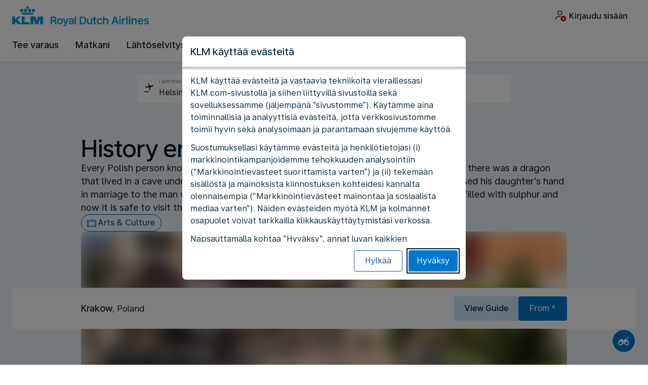

--- FILE ---
content_type: application/javascript
request_url: https://www.static-kl.com/assets/cookie-banner/639-3f14fdebcd519c673e7d-cookie-banner.js
body_size: 1530
content:
"use strict";(self.webpackJsonpCookieBanner=self.webpackJsonpCookieBanner||[]).push([[639],{639:a=>{a.exports=JSON.parse('{"cookie_banner.change_settings.marketing_performance.introduction":"Valitsemalla tämän vaihtoehdon annat meille luvan käyttää toiminnallisia ja analyyttisiä evästeitä edellä kuvatun mukaisesti, sekä evästeitä markkinointimme suoriutumisen mittaamiseen.","cookie_banner.cta.accept":"Hyväksy","cookie_banner.change_settings.marketing_performance_advertisement.title":"Markkinointievästeet suorittamista, mainontaa ja sosiaalista mediaa varten","cookie_banner.cta.cookie_full_list.btn":"Katso täydellinen luettelo verkkosivustollamme käytettävistä evästeistä ja kolmansista osapuolista","cookie_banner.cta.cookie_full_list.link":"https://www.klm.nl/exchange/deeplink?country={{country}}&language={{language}}&target=/information/legal/cookies-on-website-and-app","cookie_banner.content.body.paragraph-3":"Napsauttamalla kohtaa ”Hyväksy”, annat luvan kaikkien markkinointievästeiden sijoittamiseen. Jos napsautat kohtaa ”Hylkää”, sijoitamme vain toiminnallisia ja analyyttisiä evästeitä. Voit muuttaa evästeasetuksiasi tai peruuttaa suostumuksesi milloin tahansa.","cookie_banner.content.body.paragraph-2":"Suostumuksellasi käytämme evästeitä ja henkilötietojasi (i) markkinointikampanjoidemme tehokkuuden analysointiin (”Markkinointievästeet suorittamista varten”) ja (ii) tekemään sisällöstä ja mainoksista kiinnostuksen kohteidesi kannalta olennaisempia (”Markkinointievästeet mainontaa ja sosiaalista mediaa varten”). Näiden evästeiden myötä KLM ja kolmannet osapuolet voivat tarkkailla klikkauskäyttäytymistäsi verkossa.","cookie_banner.content.body.paragraph-1":"KLM käyttää evästeitä ja vastaavia tekniikoita vieraillessasi KLM.com-sivustolla ja siihen liittyvillä sivustoilla sekä sovelluksessamme (jäljempänä ”sivustomme”). Käytämme aina toiminnallisia ja analyyttisiä evästeitä, jotta verkkosivustomme toimii hyvin sekä analysoimaan ja parantamaan sivujemme käyttöä.","cookie_banner.cta.cookie_policy.link":"https://www.klm.nl/exchange/deeplink?country={{country}}&language={{language}}&target=/information/legal/cookie-policy","cookie_banner.change_settings.marketing_performance_advertisement.a11y.more_info":"Lisätietoa markkinointievästeistä verkkosivun toimintaa, mainontaa ja sosiaalista mediaa varten","cookie_banner.change_settings.marketing_performance.title":"Markkinointievästeet suorittamista varten","cookie_banner.change_settings.title":"Evästeasetukset","cookie_banner.cta.back":"Takaisin","cookie_banner.cta.decline":"Hylkää","cookie_banner.change_settings.marketing_performance_advertisement.description.item-1":"Käytetään keräämään tietoa vierailuistasi ja klikkauksistasi verkkosivustollamme ja kolmansien osapuolten verkkosivustoilla ja sovelluksissa","cookie_banner.change_settings.functional_analytical.a11y.more_info":"Lisätietoa toiminnallisista ja analyyttisistä evästeistä","cookie_banner.change_settings.marketing_performance_advertisement.introduction":"Valitsemalla tämän vaihtoehdon annat meille luvan käyttää toiminnallisia ja analyyttisiä evästeitä edellä kuvatulla tavalla, sekä evästeitä markkinointimme suoriutumisen mittaamiseen ja evästeitä mainoksia ja sosiaalista mediaa varten.","cookie_banner.change_settings.marketing_performance_advertisement.description.item-2":"Käytetään näyttämään sinulle relevantteja, räätälöityjä mainoksia tai tarjouksia verkkosivustollamme ja muilla verkkosivustoilla ja sovelluksissa. Tätä varten saatamme myös jakaa näitä tietoja kolmansien osapuolten kanssa, esimerkiksi osallistuaksemme sosiaalisen median alustojen mukautetut kohderyhmät -ohjelmiin.","cookie_banner.change_settings.marketing_performance_advertisement.description.item-3":"Mittaavat mainoskampanjoidemme tehokkuutta klikkauskertoja seuraamalla","cookie_banner.title":"KLM käyttää evästeitä","cookie_banner.change_settings.functional_analytical.description":"Toiminnalliset ja analyyttiset evästeet:","cookie_banner.change_settings.marketing_performance_advertisement.description.item-4":"Rajaavat sitä, kuinka monta kertaa näet tietyn mainoksen","cookie_banner.change_settings.marketing_performance_advertisement.description.item-5":"Niitä käytetään, jotta voit tykätä sisällöstä tai jakaa sitä ystäviesi kanssa sosiaalisen median alustoilla, kuten Facebookissa ja Twitterissä. Nämä alustat saattavat käyttää näitä evästeitä omiin tarkoituksiinsa, kuten mainokset.","cookie_banner.cta.change_settings.btn":"Muuta evästeasetuksia","cookie_banner.change_settings.marketing_performance_advertisement.description.item-6":"Voidaan käyttää sosiaalisen median alustoilla, kuten Facebookissa ja Twitterissä, niiden omiin tarkoituksiin","cookie_banner.change_settings.marketing_performance.description.item-2":"Käytetään markkinointikampanjoidemme suorittamisen vertailuun","cookie_banner.change_settings.marketing_performance.description.item-3":"Ei käytetä koskaan yksilölliseen kohdentamiseen","cookie_banner.change_settings.marketing_performance.description.item-1":"Käytetään markkinointikampanjoidemme tehokkuuden mittaamiseen","cookie_banner.change_settings.marketing_performance.description":"Markkinointievästeet suorituskykyä varten:","cookie_banner.change_settings.marketing_performance_advertisement.description":"Markkinointievästeet suorituskykyä, mainontaa ja sosiaalista mediaa varten:","cookie_banner.change_settings.functional_analytical.title":"Toiminnalliset ja analyyttiset evästeet","cookie_banner.change_settings.functional_analytical.description.item-7":"Käytetään A/B-testaukseen","cookie_banner.change_settings.functional_analytical.description.item-3":"Mahdollistavat kieliasetusten ja asetusten muistamisen","cookie_banner.change_settings.functional_analytical.description.item-4":"Mahdollistavat palautteen antamisen sivustollamme","cookie_banner.change_settings.functional_analytical.description.item-5":"Auttavat meitä tunnistamaan vikoja ja parantamaan verkkosivustoamme","cookie_banner.change_settings.functional_analytical.description.item-6":"Keräävät tietoa siitä, miten vierailijat käyttävät verkkosivustoamme","cookie_banner.cta.save_accept":"Hyväksy valitut evästeet","cookie_banner.change_settings.functional_analytical.description.item-1":"Ovat tärkeitä verkkosivustomme toimimiseksi oikein","cookie_banner.change_settings.functional_analytical.introduction":"Valitsemalla tämän vaihtoehdon annat meille luvan käyttää vain toiminnallisia ja analyyttisiä evästeitä.","cookie_banner.change_settings.functional_analytical.description.item-2":"Antavat sinun varata lennon ja käyttää tiliäsi turvallisesti","cookie_banner.change_settings.marketing_performance.a11y.more_info":"Lisätietoa markkinointievästeistä verkkosivun toimintaa varten","cookie_banner.cta.cookie_policy.btn":"Lue KLM:n evästekäytäntö"}')}}]);

--- FILE ---
content_type: text/plain; charset=utf-8
request_url: https://rda00747.jscrambler.com/cyafkldbitp
body_size: 421
content:
[base64]

--- FILE ---
content_type: application/javascript
request_url: https://www.klm.fi/V4c5zj/xnZu/kQ1/a3e/cWbltJPL/Y9m7hzGfkSzGX8at/Lg88Mg/Jz/RCATwOBx4B
body_size: 168282
content:
(function(){if(typeof Array.prototype.entries!=='function'){Object.defineProperty(Array.prototype,'entries',{value:function(){var index=0;const array=this;return {next:function(){if(index<array.length){return {value:[index,array[index++]],done:false};}else{return {done:true};}},[Symbol.iterator]:function(){return this;}};},writable:true,configurable:true});}}());(function(){nL();KA9();J19();var LB=function(NN,dH){return NN instanceof dH;};var l1;var jW=function pB(jw,gU){'use strict';var v7=pB;switch(jw){case xO:{var mN=function(tb,cB){Pb.push(lU);if(xY(vY)){for(var BY=vN;pW(BY,J7);++BY){if(pW(BY,cb)||KU(BY,sW)||KU(BY,dV)||KU(BY,Hp)){Jc[BY]=UV(H3[GA]);}else{Jc[BY]=vY[Aw()[UY(vN)](WB,zB,vN,xY(vN))];vY+=Kg[Gp()[E3(Bp)](Sw,CH,xY(gN),rB)][gB(typeof Gp()[E3(GA)],c5([],[][[]]))?Gp()[E3(Qb)](xY(xY(vN)),U7,Yz,xB):Gp()[E3(VU)].call(null,XU,dW,Or,k5)](BY);}}}var WU=dU()[kN(Dw)](DB,tr);for(var JA=vN;pW(JA,tb[Aw()[UY(vN)](WB,zB,Qc,g3)]);JA++){var qV=tb[SA()[AA(GA)].call(null,PV,sB)](JA);var Z7=Yc(YH(cB,Dw),H3[MN]);cB*=H3[Bp];cB&=H3[MV];cB+=H3[Mb];cB&=l1[KU(typeof Aw()[UY(xU)],'undefined')?Aw()[UY(gN)].apply(null,[OB,YW,xY(vN),Yz]):Aw()[UY(zY)](bz,rW,d7,LU)]();var KA=Jc[tb[dU()[kN(wA)](PB,n7)](JA)];if(KU(typeof qV[Aw()[UY(SY)](AW,cb,Gn,kp)],Gp()[E3(kp)](Uc,UW,xY(gN),wb))){var IH=qV[gB(typeof Aw()[UY(vN)],c5('',[][[]]))?Aw()[UY(SY)](AW,cb,vH,mp):Aw()[UY(gN)](EA,I5,xw,LU)](vN);if(rH(IH,H3[Dw])&&pW(IH,J7)){KA=Jc[IH];}}if(rH(KA,vN)){var QA=rb(Z7,vY[Aw()[UY(vN)](WB,zB,zY,vN)]);KA+=QA;KA%=vY[Aw()[UY(vN)](WB,zB,BH,d7)];qV=vY[KA];}WU+=qV;}var cN;return Pb.pop(),cN=WU,cN;};var Tp=function(Hr){var jp=[0x428a2f98,0x71374491,0xb5c0fbcf,0xe9b5dba5,0x3956c25b,0x59f111f1,0x923f82a4,0xab1c5ed5,0xd807aa98,0x12835b01,0x243185be,0x550c7dc3,0x72be5d74,0x80deb1fe,0x9bdc06a7,0xc19bf174,0xe49b69c1,0xefbe4786,0x0fc19dc6,0x240ca1cc,0x2de92c6f,0x4a7484aa,0x5cb0a9dc,0x76f988da,0x983e5152,0xa831c66d,0xb00327c8,0xbf597fc7,0xc6e00bf3,0xd5a79147,0x06ca6351,0x14292967,0x27b70a85,0x2e1b2138,0x4d2c6dfc,0x53380d13,0x650a7354,0x766a0abb,0x81c2c92e,0x92722c85,0xa2bfe8a1,0xa81a664b,0xc24b8b70,0xc76c51a3,0xd192e819,0xd6990624,0xf40e3585,0x106aa070,0x19a4c116,0x1e376c08,0x2748774c,0x34b0bcb5,0x391c0cb3,0x4ed8aa4a,0x5b9cca4f,0x682e6ff3,0x748f82ee,0x78a5636f,0x84c87814,0x8cc70208,0x90befffa,0xa4506ceb,0xbef9a3f7,0xc67178f2];var RH=0x6a09e667;var bV=0xbb67ae85;var Fp=0x3c6ef372;var Cw=0xa54ff53a;var Gb=0x510e527f;var CY=0x9b05688c;var XY=0x1f83d9ab;var M3=0x5be0cd19;var GV=n3(Hr);var sb=GV["length"]*8;GV+=Kg["String"]["fromCharCode"](0x80);var Pp=GV["length"]/4+2;var l5=Kg["Math"]["ceil"](Pp/16);var JY=new (Kg["Array"])(l5);for(var dN=0;dN<l5;dN++){JY[dN]=new (Kg["Array"])(16);for(var x5=0;x5<16;x5++){JY[dN][x5]=GV["charCodeAt"](dN*64+x5*4)<<24|GV["charCodeAt"](dN*64+x5*4+1)<<16|GV["charCodeAt"](dN*64+x5*4+2)<<8|GV["charCodeAt"](dN*64+x5*4+3)<<0;}}var fY=sb/Kg["Math"]["pow"](2,32);JY[l5-1][14]=Kg["Math"]["floor"](fY);JY[l5-1][15]=sb;for(var vA=0;vA<l5;vA++){var S7=new (Kg["Array"])(64);var EY=RH;var zz=bV;var wc=Fp;var x7=Cw;var lH=Gb;var p5=CY;var N7=XY;var vb=M3;for(var Z3=0;Z3<64;Z3++){var YJ=void 0,nF=void 0,Yk=void 0,KG=void 0,SJ=void 0,ql=void 0;if(Z3<16)S7[Z3]=JY[vA][Z3];else{YJ=S2(S7[Z3-15],7)^S2(S7[Z3-15],18)^S7[Z3-15]>>>3;nF=S2(S7[Z3-2],17)^S2(S7[Z3-2],19)^S7[Z3-2]>>>10;S7[Z3]=S7[Z3-16]+YJ+S7[Z3-7]+nF;}nF=S2(lH,6)^S2(lH,11)^S2(lH,25);Yk=lH&p5^~lH&N7;KG=vb+nF+Yk+jp[Z3]+S7[Z3];YJ=S2(EY,2)^S2(EY,13)^S2(EY,22);SJ=EY&zz^EY&wc^zz&wc;ql=YJ+SJ;vb=N7;N7=p5;p5=lH;lH=x7+KG>>>0;x7=wc;wc=zz;zz=EY;EY=KG+ql>>>0;}RH=RH+EY;bV=bV+zz;Fp=Fp+wc;Cw=Cw+x7;Gb=Gb+lH;CY=CY+p5;XY=XY+N7;M3=M3+vb;}return [RH>>24&0xff,RH>>16&0xff,RH>>8&0xff,RH&0xff,bV>>24&0xff,bV>>16&0xff,bV>>8&0xff,bV&0xff,Fp>>24&0xff,Fp>>16&0xff,Fp>>8&0xff,Fp&0xff,Cw>>24&0xff,Cw>>16&0xff,Cw>>8&0xff,Cw&0xff,Gb>>24&0xff,Gb>>16&0xff,Gb>>8&0xff,Gb&0xff,CY>>24&0xff,CY>>16&0xff,CY>>8&0xff,CY&0xff,XY>>24&0xff,XY>>16&0xff,XY>>8&0xff,XY&0xff,M3>>24&0xff,M3>>16&0xff,M3>>8&0xff,M3&0xff];};var wK=function(){var AG=ms();var js=-1;if(AG["indexOf"]('Trident/7.0')>-1)js=11;else if(AG["indexOf"]('Trident/6.0')>-1)js=10;else if(AG["indexOf"]('Trident/5.0')>-1)js=9;else js=0;return js>=9;};var Z2=function(){var ZG=h8();var sz=Kg["Object"]["prototype"]["hasOwnProperty"].call(Kg["Navigator"]["prototype"],'mediaDevices');var ps=Kg["Object"]["prototype"]["hasOwnProperty"].call(Kg["Navigator"]["prototype"],'serviceWorker');var ks=! !Kg["window"]["browser"];var s2=typeof Kg["ServiceWorker"]==='function';var zx=typeof Kg["ServiceWorkerContainer"]==='function';var CX=typeof Kg["frames"]["ServiceWorkerRegistration"]==='function';var OF=Kg["window"]["location"]&&Kg["window"]["location"]["protocol"]==='http:';var KC=ZG&&(!sz||!ps||!s2||!ks||!zx||!CX)&&!OF;return KC;};var h8=function(){var mJ=ms();var pf=/(iPhone|iPad).*AppleWebKit(?!.*(Version|CriOS))/i["test"](mJ);var vk=Kg["navigator"]["platform"]==='MacIntel'&&Kg["navigator"]["maxTouchPoints"]>1&&/(Safari)/["test"](mJ)&&!Kg["window"]["MSStream"]&&typeof Kg["navigator"]["standalone"]!=='undefined';return pf||vk;};var qX=function(hD){var tP=Kg["Math"]["floor"](Kg["Math"]["random"]()*100000+10000);var jq=Kg["String"](hD*tP);var Ek=0;var IF=[];var CC=jq["length"]>=18?true:false;while(IF["length"]<6){IF["push"](Kg["parseInt"](jq["slice"](Ek,Ek+2),10));Ek=CC?Ek+3:Ek+2;}var BD=lK(IF);return [tP,BD];};var nK=function(Vf){if(Vf===null||Vf===undefined){return 0;}var Dk=function wx(k8){return Vf["toLowerCase"]()["includes"](k8["toLowerCase"]());};var mK=0;(g8&&g8["fields"]||[])["some"](function(LQ){var FK=LQ["type"];var DK=LQ["labels"];if(DK["some"](Dk)){mK=LK[FK];if(LQ["extensions"]&&LQ["extensions"]["labels"]&&LQ["extensions"]["labels"]["some"](function(UG){return Vf["toLowerCase"]()["includes"](UG["toLowerCase"]());})){mK=LK[LQ["extensions"]["type"]];}return true;}return false;});return mK;};var Ps=function(Kx){if(Kx===undefined||Kx==null){return false;}var MC=function CP(FC){return Kx["toLowerCase"]()===FC["toLowerCase"]();};return YX["some"](MC);};var MG=function(jx){try{var Mf=new (Kg["Set"])(Kg["Object"]["values"](LK));return jx["split"](';')["some"](function(hX){var Ix=hX["split"](',');var YQ=Kg["Number"](Ix[Ix["length"]-1]);return Mf["has"](YQ);});}catch(v8){return false;}};var TF=function(Kz){var ml='';var E2=0;if(Kz==null||Kg["document"]["activeElement"]==null){return pQ(Fv,["elementFullId",ml,"elementIdType",E2]);}var HG=['id','name','for','placeholder','aria-label','aria-labelledby'];HG["forEach"](function(fs){if(!Kz["hasAttribute"](fs)||ml!==''&&E2!==0){return;}var XC=Kz["getAttribute"](fs);if(ml===''&&(XC!==null||XC!==undefined)){ml=XC;}if(E2===0){E2=nK(XC);}});return pQ(Fv,["elementFullId",ml,"elementIdType",E2]);};var Nl=function(sG){var Ss;if(sG==null){Ss=Kg["document"]["activeElement"];}else Ss=sG;if(Kg["document"]["activeElement"]==null)return -1;var Jx=Ss["getAttribute"]('name');if(Jx==null){var cl=Ss["getAttribute"]('id');if(cl==null)return -1;else return IR(cl);}return IR(Jx);};var Iq=function(mD){var KX=-1;var JK=[];if(! !mD&&typeof mD==='string'&&mD["length"]>0){var Zk=mD["split"](';');if(Zk["length"]>1&&Zk[Zk["length"]-1]===''){Zk["pop"]();}KX=Kg["Math"]["floor"](Kg["Math"]["random"]()*Zk["length"]);var V2=Zk[KX]["split"](',');for(var Fx in V2){if(!Kg["isNaN"](V2[Fx])&&!Kg["isNaN"](Kg["parseInt"](V2[Fx],10))){JK["push"](V2[Fx]);}}}else{var GF=Kg["String"](rf(1,5));var Q2='1';var jP=Kg["String"](rf(20,70));var VJ=Kg["String"](rf(100,300));var TG=Kg["String"](rf(100,300));JK=[GF,Q2,jP,VJ,TG];}return [KX,JK];};var NC=function(JD,Cf){var DJ=typeof JD==='string'&&JD["length"]>0;var fR=!Kg["isNaN"](Cf)&&(Kg["Number"](Cf)===-1||sK()<Kg["Number"](Cf));if(!(DJ&&fR)){return false;}var Rs='^([a-fA-F0-9]{31,32})$';return JD["search"](Rs)!==-1;};var BR=function(wX,DX,sC){var QJ;do{QJ=Uk(Hv,[wX,DX]);}while(KU(rb(QJ,sC),vN));return QJ;};var A2=function(Qx){Pb.push(QK);var LF=h8(Qx);var Ml=Kg[Aw()[UY(IX)].call(null,f3,pG,sW,IX)][Aw()[UY(Bp)](kb,QP,FJ,mp)][SA()[AA(IK)](fw,mx)].call(Kg[Aw()[UY(Al)](gx,VU,xY(gN),xY(xY([])))][KU(typeof Aw()[UY(MN)],c5('',[][[]]))?Aw()[UY(gN)](BQ,RJ,xY(xY(vN)),zY):Aw()[UY(Bp)](kb,QP,rX,Dl)],dU()[kN(sl)].apply(null,[IP,Cq]));var JF=Kg[Aw()[UY(IX)].call(null,f3,pG,d7,xY(xY({})))][Aw()[UY(Bp)](kb,QP,hF,tC)][KU(typeof SA()[AA(gN)],c5('',[][[]]))?SA()[AA(Lx)].apply(null,[CR,E8]):SA()[AA(IK)](fw,mx)].call(Kg[Aw()[UY(Al)](gx,VU,xY([]),xY(gN))][Aw()[UY(Bp)](kb,QP,xY([]),rR)],SA()[AA(OB)](nN,xw));var x8=xY(xY(Kg[dU()[kN(Yz)](sJ,YD)][SA()[AA(hF)].apply(null,[Hz,rP])]));var NF=KU(typeof Kg[KU(typeof Aw()[UY(rF)],c5([],[][[]]))?Aw()[UY(gN)](Hs,Qs,gQ,wC):Aw()[UY(Ux)](GC,XX,Cs,xY({}))],Gp()[E3(kp)](EC,UW,UP,Vx));var L2=KU(typeof Kg[Gp()[E3(VD)](IX,RP,sl,SC)],Gp()[E3(kp)].call(null,kp,UW,Sq,Vx));var zJ=KU(typeof Kg[dU()[kN(xF)].apply(null,[AC,Rn])][Aw()[UY(Ns)](xB,Sl,xY([]),EC)],Gp()[E3(kp)](wA,UW,nq,Vx));var Kq=Kg[dU()[kN(Yz)](sJ,YD)][Gp()[E3(K8)].call(null,Sw,Ex,rW,nf)]&&KU(Kg[dU()[kN(Yz)](sJ,YD)][Gp()[E3(K8)](kp,Ex,Gn,nf)][KU(typeof dU()[kN(xF)],c5('',[][[]]))?dU()[kN(xJ)].call(null,tf,mF):dU()[kN(Sw)](OP,cx)],Gp()[E3(RC)].apply(null,[mx,Ts,Hp,fW]));var FF=LF&&(xY(Ml)||xY(JF)||xY(NF)||xY(x8)||xY(L2)||xY(zJ))&&xY(Kq);var G2;return Pb.pop(),G2=FF,G2;};var Bq=function(xz){Pb.push(fP);var hq;return hq=MD()[Gp()[E3(ID)](hF,XX,xU,K3)](function Jz(x2){Pb.push(SD);while(gN)switch(x2[Gp()[E3(wC)](xY({}),sB,Dl,Kf)]=x2[dU()[kN(FJ)](kf,gP)]){case l1[Aw()[UY(vH)](lT,BX,RK,xY(vN))]():if(Y8(Gp()[E3(sl)](K8,LU,sl,w2),Kg[SA()[AA(DR)](jf,KP)])){x2[dU()[kN(FJ)].call(null,kf,gP)]=H3[g3];break;}{var P8;return P8=x2[dU()[kN(JC)](Aq,Op)](lC()[q8(IK)].apply(null,[MV,lz,Ms,rD,YR]),null),Pb.pop(),P8;}case WK:{var AX;return AX=x2[KU(typeof dU()[kN(Mb)],c5([],[][[]]))?dU()[kN(xJ)](Hq,j2):dU()[kN(JC)](Aq,Op)](gB(typeof lC()[q8(GA)],c5([],[][[]]))?lC()[q8(IK)].call(null,MV,Qb,Ms,rP,YR):lC()[q8(MV)](sl,rk,VQ,CH,cf),Kg[SA()[AA(DR)](jf,KP)][Gp()[E3(sl)].apply(null,[CH,LU,UP,w2])][Aw()[UY(BH)].apply(null,[f2,hF,pJ,xY(xY([]))])](xz)),Pb.pop(),AX;}case GA:case Gp()[E3(Al)].apply(null,[VU,CK,xY(xY(gN)),Yx]):{var Ox;return Ox=x2[Gp()[E3(UJ)].call(null,GP,MJ,Cs,A5)](),Pb.pop(),Ox;}}Pb.pop();},null,null,null,Kg[lC()[q8(Qb)](Mb,Qc,D3,Lx,vN)]),Pb.pop(),hq;};var lX=function(){if(xY(xY(xE))){}else if(xY(xY(xE))){}else if(xY([])){}else if(xY(xY([]))){return function Px(M2){Pb.push(Tf);var SQ=Kg[Aw()[UY(wA)](jK,Or,GP,Mb)](ms());var F2=Kg[Aw()[UY(wA)](jK,Or,xY([]),kp)](M2[dU()[kN(OB)](UJ,Ik)]);var Xl;return Xl=ZF(c5(SQ,F2))[Gp()[E3(EC)](Ns,JC,hF,fz)](),Pb.pop(),Xl;};}else{}};var wJ=function(){Pb.push(AR);try{var Af=Pb.length;var Gq=xY(gg);var UX=WQ();var Kk=Of()[Aw()[UY(Gn)].call(null,lN,QG,IX,Yz)](new (Kg[KU(typeof Aw()[UY(IX)],'undefined')?Aw()[UY(gN)].apply(null,[zf,fk,pJ,xY(xY(vN))]):Aw()[UY(JC)](EU,GA,xF,UP)])(SA()[AA(sl)].call(null,QN,xD),KU(typeof SA()[AA(SY)],c5([],[][[]]))?SA()[AA(Lx)].call(null,CK,dD):SA()[AA(xF)](Ir,XD)),Gp()[E3(Sw)](EC,OB,zB,IJ));var Eq=WQ();var HK=kq(Eq,UX);var ED;return ED=pQ(Fv,[gB(typeof Aw()[UY(jF)],c5('',[][[]]))?Aw()[UY(rF)](pA,rD,Uc,ID):Aw()[UY(gN)].apply(null,[SX,C2,xY({}),rD]),Kk,Aw()[UY(gQ)](Db,AQ,vH,Nf),HK]),Pb.pop(),ED;}catch(GK){Pb.splice(kq(Af,gN),Infinity,AR);var PP;return Pb.pop(),PP={},PP;}Pb.pop();};var Of=function(){Pb.push(pC);var PD=Kg[Aw()[UY(K8)](jG,ll,JC,xY(vN))][SA()[AA(UP)].apply(null,[tD,LU])]?Kg[KU(typeof Aw()[UY(Yz)],'undefined')?Aw()[UY(gN)].apply(null,[nC,Or,fX,xY(xY({}))]):Aw()[UY(K8)](jG,ll,Dl,xF)][SA()[AA(UP)](tD,LU)]:UV(gN);var gD=Kg[Aw()[UY(K8)].call(null,jG,ll,Kl,rW)][Gp()[E3(OB)](xY(xY(gN)),kp,Cs,I7)]?Kg[Aw()[UY(K8)](jG,ll,NG,lz)][Gp()[E3(OB)].apply(null,[rk,kp,OB,I7])]:UV(H3[GA]);var gJ=Kg[SA()[AA(DR)](hC,KP)][KU(typeof dU()[kN(Lx)],c5([],[][[]]))?dU()[kN(xJ)](ID,vH):dU()[kN(hF)].call(null,Gn,qc)]?Kg[SA()[AA(DR)](hC,KP)][dU()[kN(hF)](Gn,qc)]:UV(H3[GA]);var mX=Kg[SA()[AA(DR)].call(null,hC,KP)][lC()[q8(zY)](VU,IK,Ik,O8,r5)]?Kg[KU(typeof SA()[AA(Mb)],'undefined')?SA()[AA(Lx)](Ll,WP):SA()[AA(DR)].apply(null,[hC,KP])][lC()[q8(zY)](VU,MV,Ik,xY(vN),r5)]():UV(H3[GA]);var KJ=Kg[SA()[AA(DR)](hC,KP)][dU()[kN(DR)].apply(null,[Hp,LY])]?Kg[SA()[AA(DR)].call(null,hC,KP)][dU()[kN(DR)](Hp,LY)]:UV(gN);var Hx=UV(gN);var GR=[dU()[kN(Dw)].call(null,DB,PH),Hx,Gp()[E3(hF)](vN,rP,Ll,pP),Uk(MI,[]),Uk(Y1,[]),Uk(Rg,[]),zl(k6,[]),Uk(Od,[]),Uk(gv,[]),PD,gD,gJ,mX,KJ];var Lq;return Lq=GR[lC()[q8(Bp)](MN,WC,Ik,xY([]),T2)](KU(typeof SA()[AA(hF)],c5('',[][[]]))?SA()[AA(Lx)](n7,Nk):SA()[AA(rW)](qA,Ks)),Pb.pop(),Lq;};var jX=function(){Pb.push(S8);var Gs;return Gs=zl(xE,[Kg[gB(typeof dU()[kN(wA)],c5('',[][[]]))?dU()[kN(Yz)].apply(null,[sJ,Q8]):dU()[kN(xJ)](vK,hC)]]),Pb.pop(),Gs;};var mf=function(){Pb.push(MP);var Os=[qJ,kF];var BJ=OX(Zf);if(gB(BJ,xY(xY(xE)))){try{var bC=Pb.length;var Wx=xY([]);var tR=Kg[gB(typeof lC()[q8(IK)],'undefined')?lC()[q8(lz)].apply(null,[Qb,Hp,gR,LU,GA]):lC()[q8(MV)].apply(null,[gC,vN,xl,fX,EP])](BJ)[dU()[kN(zY)].call(null,X2,w7)](Us()[bF(Sq)](PK,gN,WG,DR));if(rH(tR[Aw()[UY(vN)].call(null,gc,zB,pJ,rD)],MN)){var nP=Kg[Aw()[UY(Mb)](PF,zP,Al,mC)](tR[WK],xJ);nP=Kg[SA()[AA(Ns)].apply(null,[Vc,nR])](nP)?qJ:nP;Os[vN]=nP;}}catch(zG){Pb.splice(kq(bC,gN),Infinity,MP);}}var sP;return Pb.pop(),sP=Os,sP;};var mP=function(){Pb.push(Mz);var OC=[UV(H3[GA]),UV(gN)];var WF=OX(FR);if(gB(WF,xY([]))){try{var gK=Pb.length;var Gf=xY({});var KR=Kg[lC()[q8(lz)](Qb,XX,kf,WK,GA)](WF)[dU()[kN(zY)](X2,vC)](Us()[bF(Sq)](LP,gN,WG,xU));if(rH(KR[Aw()[UY(vN)](dX,zB,xY(xY([])),tX)],MN)){var sX=Kg[Aw()[UY(Mb)].apply(null,[cP,zP,XX,Bp])](KR[gN],xJ);var VX=Kg[gB(typeof Aw()[UY(Al)],c5('',[][[]]))?Aw()[UY(Mb)](cP,zP,RC,LU):Aw()[UY(gN)].call(null,HF,vq,kp,xY(vN))](KR[H3[tX]],xJ);sX=Kg[SA()[AA(Ns)](Bs,nR)](sX)?UV(H3[GA]):sX;VX=Kg[SA()[AA(Ns)].call(null,Bs,nR)](VX)?UV(gN):VX;OC=[VX,sX];}}catch(UK){Pb.splice(kq(gK,gN),Infinity,Mz);}}var OQ;return Pb.pop(),OQ=OC,OQ;};var Df=function(){Pb.push(bl);var HQ=gB(typeof dU()[kN(EC)],c5([],[][[]]))?dU()[kN(Dw)](DB,YP):dU()[kN(xJ)].apply(null,[qs,ID]);var Ys=OX(FR);if(Ys){try{var HX=Pb.length;var Hl=xY({});var MX=Kg[lC()[q8(lz)](Qb,GP,vP,RK,GA)](Ys)[dU()[kN(zY)].apply(null,[X2,Sf])](Us()[bF(Sq)].apply(null,[MR,gN,WG,rW]));HQ=MX[vN];}catch(bJ){Pb.splice(kq(HX,gN),Infinity,bl);}}var kk;return Pb.pop(),kk=HQ,kk;};var VP=function(){var Il=OX(FR);Pb.push(lR);if(Il){try{var XP=Pb.length;var PG=xY(gg);var Qq=Kg[lC()[q8(lz)](Qb,pJ,Uq,xY(vN),GA)](Il)[dU()[kN(zY)](X2,WB)](Us()[bF(Sq)](zX,gN,WG,lz));if(rH(Qq[Aw()[UY(vN)](kV,zB,RK,lz)],H3[WK])){var VF=Kg[Aw()[UY(Mb)](Jq,zP,Yz,sJ)](Qq[Mb],xJ);var G8;return G8=Kg[SA()[AA(Ns)].call(null,HY,nR)](VF)||KU(VF,UV(gN))?UV(gN):VF,Pb.pop(),G8;}}catch(YG){Pb.splice(kq(XP,gN),Infinity,lR);var mR;return Pb.pop(),mR=UV(gN),mR;}}var fG;return Pb.pop(),fG=UV(gN),fG;};var sf=function(){Pb.push(NQ);var tl=OX(FR);if(tl){try{var Mq=Pb.length;var s8=xY({});var DP=Kg[lC()[q8(lz)].call(null,Qb,wA,mk,xY(xY([])),GA)](tl)[dU()[kN(zY)](X2,AN)](Us()[bF(Sq)](P2,gN,WG,O8));if(KU(DP[Aw()[UY(vN)].call(null,T7,zB,LU,xY([]))],Dw)){var YC;return Pb.pop(),YC=DP[MV],YC;}}catch(fD){Pb.splice(kq(Mq,gN),Infinity,NQ);var Oq;return Pb.pop(),Oq=null,Oq;}}var XF;return Pb.pop(),XF=null,XF;};var QD=function(xC,dJ){Pb.push(pP);for(var U2=vN;pW(U2,dJ[Aw()[UY(vN)](V7,zB,jF,K8)]);U2++){var lq=dJ[U2];lq[Us()[bF(gN)](EX,xJ,wA,Gn)]=lq[Us()[bF(gN)](EX,xJ,wA,Cs)]||xY(gg);lq[SA()[AA(SY)](AW,nl)]=xY(xY(gg));if(Y8(KU(typeof Gp()[E3(rW)],'undefined')?Gp()[E3(VU)](xY(vN),Ck,xU,kG):Gp()[E3(Yz)].apply(null,[XU,FJ,bD,Kr]),lq))lq[dU()[kN(Qb)].apply(null,[rF,Cr])]=xY(xY([]));Kg[Aw()[UY(IX)](QV,pG,sJ,Sq)][SA()[AA(Yz)].call(null,gY,EC)](xC,L8(lq[Gp()[E3(rD)](K8,Hp,zY,Nb)]),lq);}Pb.pop();};var gF=function(xG,j8,Qz){Pb.push(ss);if(j8)QD(xG[Aw()[UY(Bp)](RG,QP,Is,bD)],j8);if(Qz)QD(xG,Qz);Kg[Aw()[UY(IX)](G5,pG,mx,XX)][SA()[AA(Yz)].apply(null,[nJ,EC])](xG,Aw()[UY(Bp)](RG,QP,QG,xY(xY(gN))),pQ(Fv,[dU()[kN(Qb)](rF,D2),xY(gg)]));var AJ;return Pb.pop(),AJ=xG,AJ;};var L8=function(Lf){Pb.push(Tf);var I8=Wq(Lf,KU(typeof rl()[tQ(vN)],'undefined')?rl()[tQ(MN)].apply(null,[cf,BC,Bp,qq]):rl()[tQ(gN)](MV,QK,rF,OD));var NP;return NP=rJ(rl()[tQ(xJ)](MV,TX,Or,OD),PX(I8))?I8:Kg[Gp()[E3(Bp)](vH,CH,d7,J0)](I8),Pb.pop(),NP;};var Wq=function(c2,Xk){Pb.push(bQ);if(HR(Aw()[UY(xU)].apply(null,[hG,JR,NG,Mb]),PX(c2))||xY(c2)){var zk;return Pb.pop(),zk=c2,zk;}var wP=c2[Kg[Gp()[E3(Dw)].apply(null,[wA,nD,xY(gN),sx])][SA()[AA(rR)](OK,tK)]];if(gB(Fq(vN),wP)){var BP=wP.call(c2,Xk||Aw()[UY(Qb)].apply(null,[fU,Cs,Qb,xJ]));if(HR(Aw()[UY(xU)].call(null,hG,JR,xw,cF),PX(BP))){var m2;return Pb.pop(),m2=BP,m2;}throw new (Kg[SA()[AA(wA)](TB,JR)])(Aw()[UY(NG)](R2,LU,BH,MV));}var kx;return kx=(KU(rl()[tQ(gN)].apply(null,[MV,QK,WC,ND]),Xk)?Kg[Gp()[E3(Bp)](xY(gN),CH,d7,lT)]:Kg[SA()[AA(WC)].apply(null,[X3,NG])])(c2),Pb.pop(),kx;};var hl=function(Jl){if(xY(Jl)){Ul=Nf;vF=N8;ZR=H3[WC];Pq=zY;DC=zY;AD=zY;tq=zY;LJ=zY;Wk=zY;}};var Ak=function(){Pb.push(Xs);Bk=dU()[kN(Dw)](DB,vn);Es=vN;Zl=vN;Bl=vN;JP=KU(typeof dU()[kN(xJ)],'undefined')?dU()[kN(xJ)](hf,FD):dU()[kN(Dw)].apply(null,[DB,vn]);ZX=H3[Sq];kl=vN;LC=vN;fF=dU()[kN(Dw)].call(null,DB,vn);Pb.pop();VG=H3[Sq];Vq=vN;KD=vN;dq=vN;vG=H3[Sq];ZP=vN;};var Z8=function(){Pb.push(Tk);Ls=vN;Jf=KU(typeof dU()[kN(GA)],c5([],[][[]]))?dU()[kN(xJ)](LG,tX):dU()[kN(Dw)](DB,Lb);r2={};cJ=dU()[kN(Dw)](DB,Lb);lf=vN;Pb.pop();IC=vN;};var Xq=function(hR,wQ,kX){Pb.push(z8);try{var p8=Pb.length;var rG=xY([]);var hQ=vN;var J2=xY({});if(gB(wQ,gN)&&rH(Zl,ZR)){if(xY(NK[Us()[bF(tC)].apply(null,[J8,wA,n8,CD])])){J2=xY(xY(gg));NK[Us()[bF(tC)].apply(null,[J8,wA,n8,RC])]=xY(xY(gg));}var TC;return TC=pQ(Fv,[lC()[q8(cb)](WK,rk,qD,Kl,WX),hQ,SA()[AA(Sx)](O0,FJ),J2,Aw()[UY(xD)].call(null,gH,EP,Al,xY(xY([]))),Es]),Pb.pop(),TC;}if(KU(wQ,gN)&&pW(Es,vF)||gB(wQ,gN)&&pW(Zl,ZR)){var R8=hR?hR:Kg[dU()[kN(Yz)](sJ,RY)][dU()[kN(CH)](WC,UB)];var xk=UV(gN);var gl=UV(gN);if(R8&&R8[KU(typeof Gp()[E3(Mb)],'undefined')?Gp()[E3(VU)](WK,GX,xY(xY(vN)),cq):Gp()[E3(GP)](tC,J7,d7,fH)]&&R8[rl()[tQ(tC)].call(null,Bp,Yq,XU,pR)]){xk=Kg[dU()[kN(xs)](lz,N3)][dU()[kN(RC)](vK,ON)](R8[Gp()[E3(GP)].call(null,VU,J7,Dl,fH)]);gl=Kg[dU()[kN(xs)].apply(null,[lz,N3])][KU(typeof dU()[kN(Gn)],'undefined')?dU()[kN(xJ)](hJ,K2):dU()[kN(RC)](vK,ON)](R8[rl()[tQ(tC)](Bp,Yq,g3,pR)]);}else if(R8&&R8[dU()[kN(rR)](xD,qb)]&&R8[Us()[bF(rW)](Pl,Mb,LR,xw)]){xk=Kg[KU(typeof dU()[kN(zB)],c5([],[][[]]))?dU()[kN(xJ)](kJ,tx):dU()[kN(xs)].apply(null,[lz,N3])][dU()[kN(RC)].call(null,vK,ON)](R8[gB(typeof dU()[kN(IK)],c5('',[][[]]))?dU()[kN(rR)].apply(null,[xD,qb]):dU()[kN(xJ)].apply(null,[g2,Y2])]);gl=Kg[dU()[kN(xs)].apply(null,[lz,N3])][dU()[kN(RC)](vK,ON)](R8[Us()[bF(rW)].apply(null,[Pl,Mb,LR,dV])]);}var Tl=R8[dU()[kN(mC)](ff,Mr)];if(rJ(Tl,null))Tl=R8[KU(typeof SA()[AA(GA)],c5([],[][[]]))?SA()[AA(Lx)].apply(null,[bD,AF]):SA()[AA(GP)](Bs,Yl)];var pq=Nl(Tl);hQ=kq(WQ(),kX);var lP=(KU(typeof dU()[kN(xU)],c5('',[][[]]))?dU()[kN(xJ)](qk,qf):dU()[kN(Dw)].apply(null,[DB,WH]))[Gp()[E3(g3)].apply(null,[rR,vJ,Nf,V5])](dq,SA()[AA(rX)](fP,lJ))[Gp()[E3(g3)](xY(xY(vN)),vJ,Sw,V5)](wQ,SA()[AA(rX)](fP,lJ))[Gp()[E3(g3)](vN,vJ,K8,V5)](hQ,KU(typeof SA()[AA(hF)],'undefined')?SA()[AA(Lx)].apply(null,[hC,CF]):SA()[AA(rX)](fP,lJ))[Gp()[E3(g3)].call(null,Sw,vJ,XU,V5)](xk,SA()[AA(rX)](fP,lJ))[Gp()[E3(g3)](As,vJ,UP,V5)](gl);if(gB(wQ,l1[SA()[AA(rP)].apply(null,[vc,nq])]())){lP=dU()[kN(Dw)](DB,WH)[Gp()[E3(g3)].call(null,xY(xY(vN)),vJ,Ll,V5)](lP,SA()[AA(rX)](fP,lJ))[Gp()[E3(g3)](xY(gN),vJ,gQ,V5)](pq);var N2=HR(typeof R8[Gp()[E3(rP)](LU,Or,K8,Y5)],dU()[kN(IK)].apply(null,[MN,Cp]))?R8[Gp()[E3(rP)](xY(xY([])),Or,JC,Y5)]:R8[gB(typeof dU()[kN(zY)],c5([],[][[]]))?dU()[kN(Sx)].apply(null,[sl,OH]):dU()[kN(xJ)](MF,cC)];if(HR(N2,null)&&gB(N2,gN))lP=(gB(typeof dU()[kN(EC)],c5([],[][[]]))?dU()[kN(Dw)](DB,WH):dU()[kN(xJ)].call(null,MV,DF))[Gp()[E3(g3)](cb,vJ,mx,V5)](lP,SA()[AA(rX)](fP,lJ))[Gp()[E3(g3)].call(null,nq,vJ,xY(xY(vN)),V5)](N2);}if(HR(typeof R8[gB(typeof Aw()[UY(BH)],c5([],[][[]]))?Aw()[UY(Uc)].call(null,rN,gq,xY(xY({})),wA):Aw()[UY(gN)](B2,EF,xY(xY(vN)),GA)],dU()[kN(IK)](MN,Cp))&&KU(R8[gB(typeof Aw()[UY(CH)],'undefined')?Aw()[UY(Uc)](rN,gq,XX,kp):Aw()[UY(gN)](Al,m8,VU,MN)],xY({})))lP=dU()[kN(Dw)].call(null,DB,WH)[Gp()[E3(g3)](jF,vJ,WK,V5)](lP,Gp()[E3(d7)](RC,Zq,Sq,IJ));lP=dU()[kN(Dw)](DB,WH)[Gp()[E3(g3)](MV,vJ,Cs,V5)](lP,SA()[AA(rW)](fr,Ks));Bl=c5(c5(c5(c5(c5(Bl,dq),wQ),hQ),xk),gl);Bk=c5(Bk,lP);}if(KU(wQ,gN))Es++;else Zl++;dq++;var GJ;return GJ=pQ(Fv,[lC()[q8(cb)](WK,g3,qD,gQ,WX),hQ,SA()[AA(Sx)](O0,FJ),J2,Aw()[UY(xD)](gH,EP,Kl,Hp),Es]),Pb.pop(),GJ;}catch(If){Pb.splice(kq(p8,gN),Infinity,z8);}Pb.pop();};var jR=function(gX,H8,HJ){Pb.push(XJ);try{var gs=Pb.length;var cD=xY(gg);var l8=gX?gX:Kg[dU()[kN(Yz)].call(null,sJ,KY)][dU()[kN(CH)](WC,gH)];var VK=vN;var SP=UV(gN);var VR=l1[SA()[AA(rP)](SW,nq)]();var nG=xY([]);if(rH(lf,Ul)){if(xY(NK[Us()[bF(tC)].call(null,cV,wA,n8,Or)])){nG=xY(xE);NK[gB(typeof Us()[bF(zR)],c5([],[][[]]))?Us()[bF(tC)].call(null,cV,wA,n8,cF):Us()[bF(GA)].apply(null,[TD,Ds,X8,nq])]=xY(xY([]));}var dP;return dP=pQ(Fv,[lC()[q8(cb)](WK,Gn,kB,xY(vN),WX),VK,Aw()[UY(cF)](zc,rR,Bp,zR),SP,SA()[AA(Sx)](Kd,FJ),nG]),Pb.pop(),dP;}if(pW(lf,Ul)&&l8&&gB(l8[rl()[tQ(rW)](Mb,rD,zR,YV)],undefined)){SP=l8[rl()[tQ(rW)].call(null,Mb,rD,cF,YV)];var wD=l8[KU(typeof SA()[AA(Qc)],c5('',[][[]]))?SA()[AA(Lx)].call(null,M8,dG):SA()[AA(d7)].call(null,nB,El)];var xX=l8[dU()[kN(GP)](V8,hY)]?gN:vN;var Bf=l8[KU(typeof SA()[AA(dV)],'undefined')?SA()[AA(Lx)](n2,ls):SA()[AA(Kl)](FA,bl)]?gN:vN;var Ws=l8[Gp()[E3(Kl)].apply(null,[xY(xY(gN)),vs,FJ,x3])]?gN:vN;var B8=l8[rl()[tQ(tX)](MV,vP,BH,hZ)]?gN:H3[Sq];var Ef=c5(c5(c5(JJ(xX,Dw),JJ(Bf,MN)),JJ(Ws,H3[g3])),B8);VK=kq(WQ(),HJ);var hx=Nl(null);var rs=H3[Sq];if(wD&&SP){if(gB(wD,vN)&&gB(SP,vN)&&gB(wD,SP))SP=UV(gN);else SP=gB(SP,l1[Aw()[UY(vH)](kW,BX,LU,CD)]())?SP:wD;}if(KU(Bf,l1[KU(typeof Aw()[UY(SY)],c5('',[][[]]))?Aw()[UY(gN)](Mk,OJ,xY(xY(vN)),rW):Aw()[UY(vH)].apply(null,[kW,BX,xY(xY(gN)),gN])]())&&KU(Ws,vN)&&KU(B8,vN)&&jk(SP,cb)){if(KU(H8,GA)&&rH(SP,cb)&&cK(SP,bl))SP=UV(WK);else if(rH(SP,Ll)&&cK(SP,JC))SP=UV(GA);else if(rH(SP,Ex)&&cK(SP,HF))SP=UV(MN);else SP=UV(WK);}if(gB(hx,DD)){xq=H3[Sq];DD=hx;}else xq=c5(xq,gN);var FP=fK(SP);if(KU(FP,H3[Sq])){var RD=dU()[kN(Dw)].call(null,DB,Jr)[Gp()[E3(g3)](xY({}),vJ,xY(xY({})),zw)](lf,KU(typeof SA()[AA(dV)],c5('',[][[]]))?SA()[AA(Lx)](Qk,xK):SA()[AA(rX)].apply(null,[gW,lJ]))[Gp()[E3(g3)].apply(null,[LU,vJ,Or,zw])](H8,SA()[AA(rX)](gW,lJ))[gB(typeof Gp()[E3(zB)],c5('',[][[]]))?Gp()[E3(g3)].apply(null,[xw,vJ,vN,zw]):Gp()[E3(VU)](xU,tC,d7,tF)](VK,SA()[AA(rX)].call(null,gW,lJ))[Gp()[E3(g3)](zB,vJ,As,zw)](SP,SA()[AA(rX)].call(null,gW,lJ))[Gp()[E3(g3)].apply(null,[Ll,vJ,O8,zw])](rs,gB(typeof SA()[AA(rP)],c5([],[][[]]))?SA()[AA(rX)].apply(null,[gW,lJ]):SA()[AA(Lx)].apply(null,[GG,ND]))[KU(typeof Gp()[E3(Dw)],c5([],[][[]]))?Gp()[E3(VU)](ID,tF,xY(gN),dG):Gp()[E3(g3)].call(null,xs,vJ,xJ,zw)](Ef,SA()[AA(rX)](gW,lJ))[Gp()[E3(g3)](RK,vJ,vN,zw)](hx);if(gB(typeof l8[Aw()[UY(Uc)](YN,gq,rD,xY(vN))],gB(typeof dU()[kN(nq)],c5('',[][[]]))?dU()[kN(IK)](MN,lN):dU()[kN(xJ)](pF,nl))&&KU(l8[Aw()[UY(Uc)](YN,gq,xY(vN),xY({}))],xY({})))RD=dU()[kN(Dw)](DB,Jr)[Gp()[E3(g3)].apply(null,[Dw,vJ,Qc,zw])](RD,dU()[kN(rP)](J7,O7));RD=dU()[kN(Dw)].call(null,DB,Jr)[Gp()[E3(g3)](Or,vJ,VD,zw)](RD,SA()[AA(rW)](Xn,Ks));cJ=c5(cJ,RD);IC=c5(c5(c5(c5(c5(c5(IC,lf),H8),VK),SP),Ef),hx);}else VR=vN;}if(VR&&l8&&l8[rl()[tQ(rW)](Mb,rD,Sx,YV)]){lf++;}var kK;return kK=pQ(Fv,[lC()[q8(cb)](WK,Ns,kB,RK,WX),VK,gB(typeof Aw()[UY(MN)],c5([],[][[]]))?Aw()[UY(cF)].call(null,zc,rR,xY(xY(gN)),kp):Aw()[UY(gN)].call(null,pK,rC,mx,MV),SP,SA()[AA(Sx)](Kd,FJ),nG]),Pb.pop(),kK;}catch(EG){Pb.splice(kq(gs,gN),Infinity,XJ);}Pb.pop();};var PR=function(Nx,YK,d8,mq,cR){Pb.push(ZD);try{var TR=Pb.length;var bk=xY(xY(xE));var rK=xY(xY(xE));var Ol=vN;var Rk=dU()[kN(Bp)].call(null,QG,Un);var px=d8;var WD=mq;if(KU(YK,gN)&&pW(VG,AD)||gB(YK,gN)&&pW(Vq,tq)){var dC=Nx?Nx:Kg[dU()[kN(Yz)](sJ,WV)][gB(typeof dU()[kN(tC)],'undefined')?dU()[kN(CH)](WC,xH):dU()[kN(xJ)].apply(null,[SK,jF])];var MK=UV(H3[GA]),vD=UV(gN);if(dC&&dC[Gp()[E3(GP)].call(null,mC,J7,Ns,AB)]&&dC[rl()[tQ(tC)].call(null,Bp,Yq,Dw,FA)]){MK=Kg[gB(typeof dU()[kN(MV)],c5([],[][[]]))?dU()[kN(xs)].call(null,lz,Nz):dU()[kN(xJ)](Fz,cb)][dU()[kN(RC)].apply(null,[vK,VB])](dC[gB(typeof Gp()[E3(jF)],c5([],[][[]]))?Gp()[E3(GP)](RP,J7,xY([]),AB):Gp()[E3(VU)].apply(null,[xF,UF,bD,lR])]);vD=Kg[dU()[kN(xs)](lz,Nz)][dU()[kN(RC)].call(null,vK,VB)](dC[rl()[tQ(tC)](Bp,Yq,Ll,FA)]);}else if(dC&&dC[dU()[kN(rR)].call(null,xD,mU)]&&dC[Us()[bF(rW)].apply(null,[fW,Mb,LR,Sq])]){MK=Kg[dU()[kN(xs)](lz,Nz)][gB(typeof dU()[kN(ID)],c5('',[][[]]))?dU()[kN(RC)](vK,VB):dU()[kN(xJ)].apply(null,[vs,UC])](dC[dU()[kN(rR)](xD,mU)]);vD=Kg[dU()[kN(xs)](lz,Nz)][dU()[kN(RC)](vK,VB)](dC[Us()[bF(rW)](fW,Mb,LR,rk)]);}else if(dC&&dC[Us()[bF(tX)].apply(null,[pU,Mb,sW,sW])]&&KU(pD(dC[Us()[bF(tX)](pU,Mb,sW,Qb)]),Aw()[UY(xU)].call(null,RA,JR,wC,tX))){if(jk(dC[Us()[bF(tX)](pU,Mb,sW,LU)][Aw()[UY(vN)].apply(null,[UU,zB,Ll,OB])],H3[Sq])){var Vs=dC[Us()[bF(tX)](pU,Mb,sW,BH)][vN];if(Vs&&Vs[gB(typeof Gp()[E3(zR)],'undefined')?Gp()[E3(GP)](d7,J7,GP,AB):Gp()[E3(VU)].call(null,RC,T8,Or,l2)]&&Vs[rl()[tQ(tC)](Bp,Yq,MV,FA)]){MK=Kg[dU()[kN(xs)].call(null,lz,Nz)][dU()[kN(RC)](vK,VB)](Vs[Gp()[E3(GP)](xY(xY([])),J7,Kl,AB)]);vD=Kg[dU()[kN(xs)](lz,Nz)][dU()[kN(RC)].apply(null,[vK,VB])](Vs[rl()[tQ(tC)](Bp,Yq,MV,FA)]);}else if(Vs&&Vs[dU()[kN(rR)].call(null,xD,mU)]&&Vs[Us()[bF(rW)](fW,Mb,LR,Bp)]){MK=Kg[dU()[kN(xs)](lz,Nz)][KU(typeof dU()[kN(XX)],'undefined')?dU()[kN(xJ)].apply(null,[MP,JG]):dU()[kN(RC)](vK,VB)](Vs[dU()[kN(rR)].apply(null,[xD,mU])]);vD=Kg[dU()[kN(xs)].apply(null,[lz,Nz])][dU()[kN(RC)](vK,VB)](Vs[Us()[bF(rW)](fW,Mb,LR,mC)]);}Rk=Gp()[E3(GA)](vN,Aq,xJ,hY);}else{rK=xY(xE);}}if(xY(rK)){Ol=kq(WQ(),cR);var wR=dU()[kN(Dw)].apply(null,[DB,Mc])[Gp()[E3(g3)].apply(null,[BH,vJ,xY(xY([])),hw])](ZP,SA()[AA(rX)].apply(null,[OA,lJ]))[KU(typeof Gp()[E3(VU)],c5('',[][[]]))?Gp()[E3(VU)](xY(vN),I2,UJ,SD):Gp()[E3(g3)](wA,vJ,xY(xY([])),hw)](YK,SA()[AA(rX)].call(null,OA,lJ))[KU(typeof Gp()[E3(cF)],c5([],[][[]]))?Gp()[E3(VU)](Nf,Gk,rR,RC):Gp()[E3(g3)](xY(xY([])),vJ,xY(xY({})),hw)](Ol,gB(typeof SA()[AA(Ux)],c5([],[][[]]))?SA()[AA(rX)].apply(null,[OA,lJ]):SA()[AA(Lx)](bG,fJ))[Gp()[E3(g3)].apply(null,[xY(vN),vJ,sW,hw])](MK,SA()[AA(rX)].call(null,OA,lJ))[Gp()[E3(g3)].call(null,Uc,vJ,zB,hw)](vD,SA()[AA(rX)](OA,lJ))[Gp()[E3(g3)].call(null,UP,vJ,Lx,hw)](Rk);if(HR(typeof dC[Aw()[UY(Uc)](NV,gq,rk,xY(xY({})))],dU()[kN(IK)](MN,t5))&&KU(dC[Aw()[UY(Uc)].apply(null,[NV,gq,sJ,Qb])],xY(gg)))wR=dU()[kN(Dw)](DB,Mc)[Gp()[E3(g3)].apply(null,[CH,vJ,xY(xY([])),hw])](wR,dU()[kN(rP)](J7,Ip));fF=dU()[kN(Dw)](DB,Mc)[Gp()[E3(g3)].call(null,WC,vJ,GA,hw)](c5(fF,wR),SA()[AA(rW)](wt,Ks));KD=c5(c5(c5(c5(c5(KD,ZP),YK),Ol),MK),vD);if(KU(YK,gN))VG++;else Vq++;ZP++;px=vN;WD=vN;}}var BK;return BK=pQ(Fv,[gB(typeof lC()[q8(Bp)],c5([],[][[]]))?lC()[q8(cb)].call(null,WK,Sx,pU,GA,WX):lC()[q8(MV)](M8,Dw,dx,xY(gN),mF),Ol,Aw()[UY(XU)](w7,JX,OB,tC),px,rl()[tQ(qG)](kp,wl,VU,KN),WD,KU(typeof dU()[kN(FJ)],c5('',[][[]]))?dU()[kN(xJ)](lD,SD):dU()[kN(d7)](ZQ,Pr),rK]),Pb.pop(),BK;}catch(vQ){Pb.splice(kq(TR,gN),Infinity,ZD);}Pb.pop();};var vX=function(rq,Cx,hk){Pb.push(Tf);try{var nx=Pb.length;var fx=xY(xY(xE));var vf=vN;var Wl=xY([]);if(KU(Cx,H3[GA])&&pW(ZX,Pq)||gB(Cx,H3[GA])&&pW(kl,DC)){var SF=rq?rq:Kg[dU()[kN(Yz)](sJ,qn)][gB(typeof dU()[kN(d7)],c5([],[][[]]))?dU()[kN(CH)].apply(null,[WC,cw]):dU()[kN(xJ)](Sf,vs)];if(SF&&gB(SF[gB(typeof dU()[kN(xD)],c5([],[][[]]))?dU()[kN(Kl)](MJ,QF):dU()[kN(xJ)](xP,Cl)],Aw()[UY(O8)](Ac,IX,xY(xY(vN)),ID))){Wl=xY(xY(gg));var NR=UV(gN);var TP=UV(gN);if(SF&&SF[gB(typeof Gp()[E3(Gn)],c5('',[][[]]))?Gp()[E3(GP)].apply(null,[sl,J7,tC,MY]):Gp()[E3(VU)](xY(xY(vN)),U8,Dw,zD)]&&SF[rl()[tQ(tC)](Bp,Yq,tC,O2)]){NR=Kg[dU()[kN(xs)](lz,Up)][gB(typeof dU()[kN(xU)],c5([],[][[]]))?dU()[kN(RC)](vK,tp):dU()[kN(xJ)].apply(null,[dk,dR])](SF[gB(typeof Gp()[E3(ID)],c5([],[][[]]))?Gp()[E3(GP)](xs,J7,Ux,MY):Gp()[E3(VU)](xY(vN),bK,As,jz)]);TP=Kg[dU()[kN(xs)].call(null,lz,Up)][dU()[kN(RC)](vK,tp)](SF[rl()[tQ(tC)].apply(null,[Bp,Yq,UP,O2])]);}else if(SF&&SF[dU()[kN(rR)].call(null,xD,jH)]&&SF[Us()[bF(rW)](cQ,Mb,LR,nq)]){NR=Kg[dU()[kN(xs)](lz,Up)][dU()[kN(RC)].call(null,vK,tp)](SF[dU()[kN(rR)](xD,jH)]);TP=Kg[gB(typeof dU()[kN(rD)],'undefined')?dU()[kN(xs)].apply(null,[lz,Up]):dU()[kN(xJ)](qR,MF)][dU()[kN(RC)](vK,tp)](SF[Us()[bF(rW)](cQ,Mb,LR,tX)]);}vf=kq(WQ(),hk);var dK=dU()[kN(Dw)](DB,Lz)[Gp()[E3(g3)](xY(xY([])),vJ,wC,Pn)](vG,SA()[AA(rX)].call(null,Qf,lJ))[Gp()[E3(g3)](gN,vJ,mC,Pn)](Cx,SA()[AA(rX)].call(null,Qf,lJ))[Gp()[E3(g3)](fX,vJ,Qc,Pn)](vf,SA()[AA(rX)](Qf,lJ))[KU(typeof Gp()[E3(lz)],'undefined')?Gp()[E3(VU)](g3,Ux,SY,sl):Gp()[E3(g3)].apply(null,[tC,vJ,Qb,Pn])](NR,KU(typeof SA()[AA(JC)],'undefined')?SA()[AA(Lx)].apply(null,[bR,QX]):SA()[AA(rX)](Qf,lJ))[Gp()[E3(g3)](O8,vJ,gQ,Pn)](TP);if(gB(typeof SF[gB(typeof Aw()[UY(WK)],c5('',[][[]]))?Aw()[UY(Uc)](FU,gq,hF,sl):Aw()[UY(gN)](wG,lD,Qb,JC)],KU(typeof dU()[kN(EC)],c5([],[][[]]))?dU()[kN(xJ)].call(null,Xx,qs):dU()[kN(IK)].call(null,MN,Kw))&&KU(SF[Aw()[UY(Uc)].apply(null,[FU,gq,IX,QG])],xY(xY(xE))))dK=dU()[kN(Dw)](DB,Lz)[Gp()[E3(g3)](SY,vJ,RC,Pn)](dK,dU()[kN(rP)].apply(null,[J7,J3]));LC=c5(c5(c5(c5(c5(LC,vG),Cx),vf),NR),TP);JP=(gB(typeof dU()[kN(hF)],c5([],[][[]]))?dU()[kN(Dw)].call(null,DB,Lz):dU()[kN(xJ)](z2,EK))[Gp()[E3(g3)].apply(null,[xw,vJ,rk,Pn])](c5(JP,dK),KU(typeof SA()[AA(Ll)],'undefined')?SA()[AA(Lx)](fC,dF):SA()[AA(rW)](f3,Ks));if(KU(Cx,gN))ZX++;else kl++;}}if(KU(Cx,gN))ZX++;else kl++;vG++;var Dx;return Dx=pQ(Fv,[lC()[q8(cb)](WK,Mb,NX,CH,WX),vf,Aw()[UY(rD)](n1,rX,xY(xY(gN)),xY(xY(gN))),Wl]),Pb.pop(),Dx;}catch(mG){Pb.splice(kq(nx,gN),Infinity,Tf);}Pb.pop();};var C8=function(xx,dQ,KK){Pb.push(DG);try{var wk=Pb.length;var XK=xY(gg);var Rz=H3[Sq];var VC=xY(gg);if(rH(Ls,LJ)){if(xY(NK[Us()[bF(tC)](CR,wA,n8,EC)])){VC=xY(xY(gg));NK[Us()[bF(tC)].call(null,CR,wA,n8,As)]=xY(xY([]));}var Bx;return Bx=pQ(Fv,[lC()[q8(cb)].apply(null,[WK,cb,pC,CH,WX]),Rz,SA()[AA(Sx)](sU,FJ),VC]),Pb.pop(),Bx;}var LX=xx?xx:Kg[dU()[kN(Yz)](sJ,tU)][KU(typeof dU()[kN(GP)],c5([],[][[]]))?dU()[kN(xJ)](wq,dl):dU()[kN(CH)].apply(null,[WC,lb])];var fl=LX[dU()[kN(mC)](ff,MT)];if(rJ(fl,null))fl=LX[gB(typeof SA()[AA(BH)],c5('',[][[]]))?SA()[AA(GP)].call(null,ZC,Yl):SA()[AA(Lx)](q2,Sq)];var H2=Ps(fl[SA()[AA(jF)](dX,IK)]);var Lk=gB(zK[Gp()[E3(Nf)](BH,IX,RC,kb)](xx&&xx[SA()[AA(jF)](dX,IK)]),UV(H3[GA]));if(xY(H2)&&xY(Lk)){var SR;return SR=pQ(Fv,[KU(typeof lC()[q8(WK)],c5(KU(typeof dU()[kN(GA)],'undefined')?dU()[kN(xJ)](cq,X8):dU()[kN(Dw)].apply(null,[DB,ME]),[][[]]))?lC()[q8(MV)].call(null,Uf,O8,VU,mC,CK):lC()[q8(cb)].apply(null,[WK,rR,pC,xY(xY(gN)),WX]),Rz,SA()[AA(Sx)](sU,FJ),VC]),Pb.pop(),SR;}var kP=Nl(fl);var Xz=dU()[kN(Dw)](DB,ME);var wF=dU()[kN(Dw)](DB,ME);var UR=dU()[kN(Dw)].call(null,DB,ME);var Ql=dU()[kN(Dw)](DB,ME);if(KU(dQ,H3[lz])){Xz=LX[Gp()[E3(rk)](wC,Vl,Cs,hr)];wF=LX[Gp()[E3(Hp)].apply(null,[xY(xY(gN)),rR,LU,b8])];UR=LX[dU()[kN(Nf)].call(null,ws,nz)];Ql=LX[Aw()[UY(CH)](CN,bl,Sw,mx)];}Rz=kq(WQ(),KK);var Ff=dU()[kN(Dw)](DB,ME)[Gp()[E3(g3)](rP,vJ,WC,Zw)](Ls,SA()[AA(rX)](Gz,lJ))[Gp()[E3(g3)].apply(null,[zB,vJ,Ux,Zw])](dQ,gB(typeof SA()[AA(Ns)],c5('',[][[]]))?SA()[AA(rX)](Gz,lJ):SA()[AA(Lx)](qP,Kf))[gB(typeof Gp()[E3(qG)],c5('',[][[]]))?Gp()[E3(g3)].apply(null,[kp,vJ,FJ,Zw]):Gp()[E3(VU)](Ux,dW,Yz,tx)](Xz,SA()[AA(rX)].apply(null,[Gz,lJ]))[gB(typeof Gp()[E3(IK)],c5('',[][[]]))?Gp()[E3(g3)](IK,vJ,xD,Zw):Gp()[E3(VU)].apply(null,[mx,sD,Al,cs])](wF,KU(typeof SA()[AA(DR)],c5('',[][[]]))?SA()[AA(Lx)](qC,ZJ):SA()[AA(rX)](Gz,lJ))[Gp()[E3(g3)](sl,vJ,Sx,Zw)](UR,KU(typeof SA()[AA(RK)],c5('',[][[]]))?SA()[AA(Lx)](NJ,qF):SA()[AA(rX)](Gz,lJ))[Gp()[E3(g3)].apply(null,[wC,vJ,mC,Zw])](Ql,SA()[AA(rX)](Gz,lJ))[Gp()[E3(g3)].call(null,vH,vJ,tX,Zw)](Rz,SA()[AA(rX)].call(null,Gz,lJ))[gB(typeof Gp()[E3(MV)],c5([],[][[]]))?Gp()[E3(g3)].call(null,xY([]),vJ,xF,Zw):Gp()[E3(VU)](xY({}),P2,Nf,Ax)](kP);Jf=dU()[kN(Dw)].apply(null,[DB,ME])[Gp()[E3(g3)].call(null,xY(xY({})),vJ,RP,Zw)](c5(Jf,Ff),SA()[AA(rW)].apply(null,[bW,Ks]));Ls++;var Zx;return Zx=pQ(Fv,[lC()[q8(cb)].apply(null,[WK,pJ,pC,rD,WX]),Rz,SA()[AA(Sx)].call(null,sU,FJ),VC]),Pb.pop(),Zx;}catch(GD){Pb.splice(kq(wk,gN),Infinity,DG);}Pb.pop();};var zF=function(LD,hP){Pb.push(nk);try{var Pf=Pb.length;var KF=xY(gg);var fq=vN;var bq=xY({});if(rH(Kg[Aw()[UY(IX)].call(null,Jw,pG,xY(xY(vN)),mp)][Gp()[E3(Gn)](EC,XU,zR,Kf)](r2)[Aw()[UY(vN)](LV,zB,zY,xD)],Wk)){var Tx;return Tx=pQ(Fv,[lC()[q8(cb)].apply(null,[WK,Al,bP,wC,WX]),fq,SA()[AA(Sx)].apply(null,[qF,FJ]),bq]),Pb.pop(),Tx;}var HP=LD?LD:Kg[dU()[kN(Yz)](sJ,nX)][gB(typeof dU()[kN(WC)],'undefined')?dU()[kN(CH)](WC,IW):dU()[kN(xJ)](sx,MR)];var jD=HP[dU()[kN(mC)](ff,jz)];if(rJ(jD,null))jD=HP[SA()[AA(GP)].call(null,TQ,Yl)];if(jD[Aw()[UY(rR)].call(null,bz,tK,Kl,fX)]&&gB(jD[Aw()[UY(rR)].apply(null,[bz,tK,tC,hF])][Gp()[E3(LU)](UP,N8,Qb,OG)](),gB(typeof lC()[q8(Yz)],'undefined')?lC()[q8(Ll)](Bp,RK,Fk,tX,m7):lC()[q8(MV)](Dq,Ns,ER,Ns,Sq))){var EJ;return EJ=pQ(Fv,[lC()[q8(cb)](WK,Ns,bP,xY({}),WX),fq,KU(typeof SA()[AA(VU)],c5([],[][[]]))?SA()[AA(Lx)].apply(null,[Is,CG]):SA()[AA(Sx)](qF,FJ),bq]),Pb.pop(),EJ;}var FX=TF(jD);var lF=FX[rl()[tQ(WC)].call(null,Yz,LG,O8,qx)];var k2=FX[Aw()[UY(mC)](Cc,TX,Hp,mp)];var pk=Nl(jD);var RX=vN;var Vk=H3[Sq];var zC=vN;var lx=vN;if(gB(k2,WK)&&gB(k2,IK)){RX=KU(jD[Gp()[E3(Yz)](xs,FJ,xs,tf)],undefined)?vN:jD[Gp()[E3(Yz)].apply(null,[xY(xY(vN)),FJ,UJ,tf])][KU(typeof Aw()[UY(Sw)],'undefined')?Aw()[UY(gN)](nD,sq,gN,Gn):Aw()[UY(vN)](LV,zB,rR,Ll)];Vk=vx(jD[Gp()[E3(Yz)](FJ,FJ,K8,tf)]);zC=cG(jD[Gp()[E3(Yz)].call(null,JC,FJ,xY([]),tf)]);lx=Jk(jD[Gp()[E3(Yz)](Yz,FJ,nq,tf)]);}if(k2){if(xY(kC[k2])){kC[k2]=lF;}else if(gB(kC[k2],lF)){k2=LK[KU(typeof Gp()[E3(wA)],'undefined')?Gp()[E3(VU)](Hp,hs,MV,A8):Gp()[E3(qG)](Qc,VU,wA,jz)];}}fq=kq(WQ(),hP);if(jD[Gp()[E3(Yz)](cF,FJ,XX,tf)]&&jD[Gp()[E3(Yz)].call(null,BH,FJ,xY(xY(gN)),tf)][KU(typeof Aw()[UY(Ll)],c5([],[][[]]))?Aw()[UY(gN)].apply(null,[mk,zs,VU,K8]):Aw()[UY(vN)](LV,zB,CD,Sx)]){r2[lF]=pQ(Fv,[KU(typeof dU()[kN(rR)],'undefined')?dU()[kN(xJ)](TJ,gq):dU()[kN(rk)](QR,zf),pk,Gp()[E3(Is)].apply(null,[Hp,rX,GA,dz]),lF,Us()[bF(qG)].apply(null,[bR,VU,W2,d7]),RX,Us()[bF(WC)].apply(null,[f8,IK,rx,nq]),Vk,lC()[q8(dV)](VU,lz,r8,xY({}),IQ),zC,Aw()[UY(Sx)].apply(null,[Bz,W8,xY([]),xs]),lx,lC()[q8(cb)](WK,d7,bP,fX,WX),fq,gB(typeof Gp()[E3(dV)],'undefined')?Gp()[E3(mx)](mp,CF,xY(xY({})),AK):Gp()[E3(VU)](xY(gN),p2,O8,R2),k2]);}else{delete r2[lF];}var Sk;return Sk=pQ(Fv,[lC()[q8(cb)].call(null,WK,ID,bP,WC,WX),fq,SA()[AA(Sx)](qF,FJ),bq]),Pb.pop(),Sk;}catch(qK){Pb.splice(kq(Pf,gN),Infinity,nk);}Pb.pop();};var SG=function(){return [IC,Bl,KD,LC];};var Rf=function(){return [lf,dq,ZP,vG];};var BG=function(){Pb.push(YR);var bx=Kg[Aw()[UY(IX)](db,pG,GA,DR)][lC()[q8(wA)](MV,Al,gk,xY(xY(gN)),kR)](r2)[gB(typeof SA()[AA(gN)],c5([],[][[]]))?SA()[AA(Nf)](Cz,Ex):SA()[AA(Lx)].apply(null,[Sx,D8])](function(tG,Pz){return zl.apply(this,[tE,arguments]);},dU()[kN(Dw)].apply(null,[DB,wV]));var TK;return Pb.pop(),TK=[cJ,Bk,fF,JP,Jf,bx],TK;};var fK=function(mQ){Pb.push(vR);var UD=Kg[Aw()[UY(Dw)](kA,qR,NG,MN)][dU()[kN(Hp)].apply(null,[vl,KW])];if(rJ(Kg[Aw()[UY(Dw)](kA,qR,MV,jF)][dU()[kN(Hp)](vl,KW)],null)){var IG;return Pb.pop(),IG=vN,IG;}var Ok=UD[rl()[tQ(lz)](xs,zR,zB,Bs)](SA()[AA(jF)](dz,IK));var XG=rJ(Ok,null)?UV(gN):jl(Ok);if(KU(XG,H3[GA])&&jk(xq,xs)&&KU(mQ,UV(WK))){var jJ;return Pb.pop(),jJ=gN,jJ;}else{var lk;return Pb.pop(),lk=vN,lk;}Pb.pop();};var QC=function(PC){var F8=xY(xY(xE));Pb.push(c8);var WJ=qJ;var EQ=kF;var wf=vN;var Xf=H3[GA];var Fl=zl(r0,[]);var OR=xY({});var HD=OX(Zf);if(PC||HD){var Gl;return Gl=pQ(Fv,[Gp()[E3(Gn)].apply(null,[lz,XU,Sx,AP]),mf(),Gp()[E3(wA)](Nf,As,Uc,k7),HD||Fl,Aw()[UY(GP)](Yf,kz,O8,tX),F8,gB(typeof Us()[bF(Lx)],'undefined')?Us()[bF(lz)](kD,wA,Gx,Sx):Us()[bF(GA)](xf,xs,PJ,zR),OR]),Pb.pop(),Gl;}if(zl(wZ,[])){var Fs=Kg[KU(typeof dU()[kN(Or)],c5('',[][[]]))?dU()[kN(xJ)](Hk,Kl):dU()[kN(Yz)].call(null,sJ,xB)][SA()[AA(nq)](RR,zP)][Gp()[E3(fX)].call(null,rX,RK,Ns,D3)](c5(CJ,tk));var bf=Kg[gB(typeof dU()[kN(FJ)],'undefined')?dU()[kN(Yz)](sJ,xB):dU()[kN(xJ)](ds,gf)][SA()[AA(nq)].call(null,RR,zP)][KU(typeof Gp()[E3(vH)],'undefined')?Gp()[E3(VU)](rR,kD,rW,AK):Gp()[E3(fX)](FJ,RK,zY,D3)](c5(CJ,xR));var Mx=Kg[gB(typeof dU()[kN(vN)],c5('',[][[]]))?dU()[kN(Yz)](sJ,xB):dU()[kN(xJ)].call(null,lG,Xx)][SA()[AA(nq)].call(null,RR,zP)][Gp()[E3(fX)].call(null,xY({}),RK,WK,D3)](c5(CJ,ck));if(xY(Fs)&&xY(bf)&&xY(Mx)){OR=xY(xY([]));var WR;return WR=pQ(Fv,[Gp()[E3(Gn)](lz,XU,zY,AP),[WJ,EQ],Gp()[E3(wA)](RK,As,xY([]),k7),Fl,Aw()[UY(GP)](Yf,kz,Bp,zY),F8,Us()[bF(lz)].call(null,kD,wA,Gx,CD),OR]),Pb.pop(),WR;}else{if(Fs&&gB(Fs[Gp()[E3(Nf)].apply(null,[gN,IX,JC,PF])](Us()[bF(Sq)](z2,gN,WG,pJ)),UV(gN))&&xY(Kg[SA()[AA(Ns)](tJ,nR)](Kg[gB(typeof Aw()[UY(Hp)],c5('',[][[]]))?Aw()[UY(Mb)](pX,zP,dV,xY(vN)):Aw()[UY(gN)].call(null,Y2,q2,bD,d7)](Fs[KU(typeof dU()[kN(tX)],'undefined')?dU()[kN(xJ)](Js,GA):dU()[kN(zY)](X2,cX)](Us()[bF(Sq)](z2,gN,WG,Sq))[H3[Sq]],H3[RK])))&&xY(Kg[SA()[AA(Ns)].call(null,tJ,nR)](Kg[Aw()[UY(Mb)](pX,zP,xY(xY(vN)),VU)](Fs[dU()[kN(zY)].call(null,X2,cX)](Us()[bF(Sq)](z2,gN,WG,zR))[gN],xJ)))){wf=Kg[Aw()[UY(Mb)].apply(null,[pX,zP,xY(xY(gN)),QG])](Fs[dU()[kN(zY)].call(null,X2,cX)](Us()[bF(Sq)](z2,gN,WG,tC))[H3[Sq]],xJ);Xf=Kg[Aw()[UY(Mb)](pX,zP,Kl,UP)](Fs[dU()[kN(zY)](X2,cX)](KU(typeof Us()[bF(xs)],c5([],[][[]]))?Us()[bF(GA)].call(null,hK,t8,z8,wA):Us()[bF(Sq)].apply(null,[z2,gN,WG,Ll]))[gN],xJ);}else{F8=xY(xY(gg));}if(bf&&gB(bf[KU(typeof Gp()[E3(Dl)],'undefined')?Gp()[E3(VU)].apply(null,[IK,Rl,As,Pk]):Gp()[E3(Nf)].apply(null,[VD,IX,xJ,PF])](Us()[bF(Sq)](z2,gN,WG,GA)),UV(gN))&&xY(Kg[SA()[AA(Ns)](tJ,nR)](Kg[Aw()[UY(Mb)](pX,zP,xY(vN),sJ)](bf[dU()[kN(zY)].call(null,X2,cX)](Us()[bF(Sq)](z2,gN,WG,d7))[vN],xJ)))&&xY(Kg[SA()[AA(Ns)].call(null,tJ,nR)](Kg[Aw()[UY(Mb)].apply(null,[pX,zP,Qb,Cs])](bf[dU()[kN(zY)](X2,cX)](Us()[bF(Sq)].call(null,z2,gN,WG,tX))[gN],xJ)))){WJ=Kg[Aw()[UY(Mb)].call(null,pX,zP,xY(xY(gN)),Ux)](bf[dU()[kN(zY)](X2,cX)](gB(typeof Us()[bF(Ll)],c5([],[][[]]))?Us()[bF(Sq)](z2,gN,WG,Cs):Us()[bF(GA)](bX,Nq,sF,rW))[vN],xJ);}else{F8=xY(xY({}));}if(Mx&&KU(typeof Mx,rl()[tQ(gN)].call(null,MV,QK,tC,WG))){Fl=Mx;}else{F8=xY(xY([]));Fl=Mx||Fl;}}}else{wf=XR;Xf=Wf;WJ=Tq;EQ=Rx;Fl=jC;}if(xY(F8)){if(jk(WQ(),JJ(wf,bs))){OR=xY(xY({}));var ZK;return ZK=pQ(Fv,[Gp()[E3(Gn)].apply(null,[nq,XU,MN,AP]),[qJ,kF],Gp()[E3(wA)].apply(null,[Mb,As,VU,k7]),zl(r0,[]),Aw()[UY(GP)](Yf,kz,xY(gN),xY(xY(vN))),F8,KU(typeof Us()[bF(g3)],'undefined')?Us()[bF(GA)](WG,tJ,Hf,K8):Us()[bF(lz)](kD,wA,Gx,gN),OR]),Pb.pop(),ZK;}else{if(jk(WQ(),kq(JJ(wf,bs),sR(JJ(JJ(xJ,Xf),bs),N8)))){OR=xY(xY({}));}var zq;return zq=pQ(Fv,[Gp()[E3(Gn)](rX,XU,RP,AP),[WJ,EQ],Gp()[E3(wA)](xY(xY(vN)),As,Ux,k7),Fl,Aw()[UY(GP)](Yf,kz,wA,xY(vN)),F8,Us()[bF(lz)].apply(null,[kD,wA,Gx,vN]),OR]),Pb.pop(),zq;}}var gG;return gG=pQ(Fv,[gB(typeof Gp()[E3(IX)],c5('',[][[]]))?Gp()[E3(Gn)](xY([]),XU,UJ,AP):Gp()[E3(VU)](DR,BF,Ns,Zs),[WJ,EQ],Gp()[E3(wA)](xY(xY(gN)),As,WC,k7),Fl,Aw()[UY(GP)](Yf,kz,mx,xY(xY(gN))),F8,Us()[bF(lz)](kD,wA,Gx,Is),OR]),Pb.pop(),gG;};var RF=function(){Pb.push(VQ);var Rq=jk(arguments[Aw()[UY(vN)].apply(null,[cY,zB,vN,sJ])],vN)&&gB(arguments[vN],undefined)?arguments[H3[Sq]]:xY({});YF=dU()[kN(Dw)].apply(null,[DB,cA]);df=UV(gN);var HC=zl(wZ,[]);if(xY(Rq)){if(HC){Kg[dU()[kN(Yz)](sJ,Zn)][SA()[AA(nq)](KM,zP)][gB(typeof SA()[AA(xD)],c5('',[][[]]))?SA()[AA(rk)](dA,VU):SA()[AA(Lx)].apply(null,[dW,vL0])](ZI0);Kg[dU()[kN(Yz)](sJ,Zn)][KU(typeof SA()[AA(DR)],c5('',[][[]]))?SA()[AA(Lx)].apply(null,[Y40,DZ0]):SA()[AA(nq)](KM,zP)][SA()[AA(rk)](dA,VU)](St0);}var II0;return Pb.pop(),II0=xY(gg),II0;}var mL0=Df();if(mL0){if(NC(mL0,KU(typeof lC()[q8(Ll)],'undefined')?lC()[q8(MV)].apply(null,[xP,Mb,Dt0,zB,CF]):lC()[q8(WC)](WK,UJ,hf,Sw,Dz))){YF=mL0;df=UV(gN);if(HC){var Cj=Kg[dU()[kN(Yz)](sJ,Zn)][SA()[AA(nq)](KM,zP)][Gp()[E3(fX)](tC,RK,Nf,HS)](ZI0);var fd0=Kg[KU(typeof dU()[kN(Uc)],'undefined')?dU()[kN(xJ)].call(null,c60,Sl):dU()[kN(Yz)].apply(null,[sJ,Zn])][SA()[AA(nq)].apply(null,[KM,zP])][Gp()[E3(fX)](xY(xY(vN)),RK,xY(xY([])),HS)](St0);if(gB(YF,Cj)||xY(NC(Cj,fd0))){Kg[dU()[kN(Yz)].apply(null,[sJ,Zn])][SA()[AA(nq)](KM,zP)][gB(typeof Aw()[UY(EC)],c5([],[][[]]))?Aw()[UY(rP)].call(null,Ab,YI0,sW,O8):Aw()[UY(gN)](GM,Jd0,Sq,xY(xY(gN)))](ZI0,YF);Kg[dU()[kN(Yz)](sJ,Zn)][SA()[AA(nq)].call(null,KM,zP)][Aw()[UY(rP)].apply(null,[Ab,YI0,sJ,xY(xY(vN))])](St0,df);}}}else if(HC){var ZE0=Kg[dU()[kN(Yz)].call(null,sJ,Zn)][SA()[AA(nq)](KM,zP)][Gp()[E3(fX)](Qb,RK,DR,HS)](St0);if(ZE0&&KU(ZE0,lC()[q8(WC)](WK,As,hf,GP,Dz))){Kg[dU()[kN(Yz)](sJ,Zn)][SA()[AA(nq)](KM,zP)][gB(typeof SA()[AA(Mb)],c5([],[][[]]))?SA()[AA(rk)](dA,VU):SA()[AA(Lx)].call(null,I60,zB)](ZI0);Kg[dU()[kN(Yz)].apply(null,[sJ,Zn])][SA()[AA(nq)](KM,zP)][SA()[AA(rk)].call(null,dA,VU)](St0);YF=dU()[kN(Dw)](DB,cA);df=UV(l1[SA()[AA(rP)](X3,nq)]());}}}if(HC){YF=Kg[dU()[kN(Yz)].call(null,sJ,Zn)][SA()[AA(nq)].apply(null,[KM,zP])][Gp()[E3(fX)](mp,RK,Sx,HS)](ZI0);df=Kg[dU()[kN(Yz)](sJ,Zn)][KU(typeof SA()[AA(bD)],c5([],[][[]]))?SA()[AA(Lx)].call(null,rF,LU):SA()[AA(nq)].call(null,KM,zP)][Gp()[E3(fX)](xY({}),RK,xJ,HS)](St0);if(xY(NC(YF,df))){Kg[dU()[kN(Yz)](sJ,Zn)][SA()[AA(nq)](KM,zP)][SA()[AA(rk)](dA,VU)](ZI0);Kg[dU()[kN(Yz)](sJ,Zn)][SA()[AA(nq)].apply(null,[KM,zP])][SA()[AA(rk)](dA,VU)](St0);YF=KU(typeof dU()[kN(GA)],'undefined')?dU()[kN(xJ)](LS0,tm0):dU()[kN(Dw)](DB,cA);df=UV(gN);}}var G60;return Pb.pop(),G60=NC(YF,df),G60;};var x90=function(U00){Pb.push(xh0);if(U00[SA()[AA(IK)](W3,mx)](kO0)){var HL0=U00[kO0];if(xY(HL0)){Pb.pop();return;}var cO0=HL0[dU()[kN(zY)](X2,Jp)](Us()[bF(Sq)].call(null,Xh0,gN,WG,WK));if(rH(cO0[Aw()[UY(vN)].call(null,KH,zB,SY,SY)],WK)){YF=cO0[vN];df=cO0[gN];if(zl(wZ,[])){try{var mt0=Pb.length;var Yd0=xY({});Kg[dU()[kN(Yz)].apply(null,[sJ,tg0])][SA()[AA(nq)](cs,zP)][Aw()[UY(rP)](cO,YI0,IX,IX)](ZI0,YF);Kg[dU()[kN(Yz)].apply(null,[sJ,tg0])][SA()[AA(nq)].apply(null,[cs,zP])][Aw()[UY(rP)](cO,YI0,DR,RP)](St0,df);}catch(Cd0){Pb.splice(kq(mt0,gN),Infinity,xh0);}}}}Pb.pop();};var q00=function(E90,FO0){var Sm0=qj;var s00=kh0(FO0);Pb.push(DS0);var V60=dU()[kN(Dw)](DB,Gh0)[Gp()[E3(g3)].call(null,Hp,vJ,rD,pK)](Kg[Aw()[UY(Dw)].apply(null,[tj,qR,CH,O8])][Gp()[E3(K8)].call(null,xY(vN),Ex,mp,fE0)][dU()[kN(Sw)](OP,Kf)],dU()[kN(Is)].apply(null,[Ll,FS0]))[Gp()[E3(g3)](vH,vJ,Sw,pK)](Kg[Aw()[UY(Dw)](tj,qR,Uc,pJ)][Gp()[E3(K8)](xY(xY({})),Ex,xw,fE0)][dU()[kN(mx)](Cs,Ep)],Gp()[E3(RP)](Ux,sl,mC,qM))[Gp()[E3(g3)](g3,vJ,xY([]),pK)](E90,Gp()[E3(QG)].call(null,O8,Yg0,mC,xh0))[Gp()[E3(g3)](UP,vJ,rD,pK)](Sm0);if(s00){V60+=dU()[kN(fX)].call(null,Sw,gW)[Gp()[E3(g3)].call(null,xF,vJ,xU,pK)](s00);}var PM=q90();PM[Gp()[E3(N8)].apply(null,[xD,D00,Gn,gx])](rl()[tQ(RK)].apply(null,[GA,vs,Lx,pm0]),V60,xY(xY({})));PM[Gp()[E3(rZ0)](Cs,UP,xY(xY([])),MM)]=function(){Pb.push(fI0);jk(PM[SA()[AA(Hp)].call(null,MY,Jh0)],H3[tX])&&xI0&&xI0(PM);Pb.pop();};PM[Gp()[E3(OP)](tX,ff,xF,VO0)]();Pb.pop();};var UO0=function(vM){Pb.push(Gt0);var RE0=jk(arguments[Aw()[UY(vN)].call(null,pb,zB,Yz,xU)],H3[GA])&&gB(arguments[gN],undefined)?arguments[gN]:xY(xY(xE));var Rg0=jk(arguments[gB(typeof Aw()[UY(RK)],c5([],[][[]]))?Aw()[UY(vN)].call(null,pb,zB,O8,IX):Aw()[UY(gN)].apply(null,[vO0,p40,qG,UJ])],WK)&&gB(arguments[WK],undefined)?arguments[WK]:xY(gg);var j90=new (Kg[gB(typeof Aw()[UY(DR)],'undefined')?Aw()[UY(Kl)].call(null,Br,UW,VD,xY(xY({}))):Aw()[UY(gN)].apply(null,[wC,Fj,K8,Lx])])();if(RE0){j90[Aw()[UY(Nf)].apply(null,[R3,IK,xY(gN),ID])](Us()[bF(RK)].call(null,pK,Dw,Gv0,mp));}if(Rg0){j90[KU(typeof Aw()[UY(CH)],c5([],[][[]]))?Aw()[UY(gN)](xZ0,UI0,xY(gN),xY(xY([]))):Aw()[UY(Nf)].apply(null,[R3,IK,d7,xY(xY(gN))])](SA()[AA(LU)].apply(null,[Oz,Aj]));}if(jk(j90[Gp()[E3(VS0)](cb,nh0,BH,hZ)],vN)){try{var nQ=Pb.length;var OO0=xY(xY(xE));q00(Kg[SA()[AA(Mb)](Bn,Mz)][Aw()[UY(rk)].call(null,vn,VS0,rP,VD)](j90)[lC()[q8(Bp)](MN,rk,nC,g3,T2)](SA()[AA(rX)](NS0,lJ)),vM);}catch(wO0){Pb.splice(kq(nQ,gN),Infinity,Gt0);}}Pb.pop();};var V00=function(){return YF;};var kh0=function(Zj){var BZ0=null;Pb.push(hs);try{var F00=Pb.length;var sv0=xY({});if(Zj){BZ0=sf();}if(xY(BZ0)&&zl(wZ,[])){BZ0=Kg[dU()[kN(Yz)].apply(null,[sJ,Hh0])][SA()[AA(nq)](xP,zP)][Gp()[E3(fX)].apply(null,[Mb,RK,FJ,t3])](c5(CJ,cZ0));}}catch(cg0){Pb.splice(kq(F00,gN),Infinity,hs);var BE0;return Pb.pop(),BE0=null,BE0;}var I40;return Pb.pop(),I40=BZ0,I40;};var nM=function(k40){Pb.push(Tk);var jO0=pQ(Fv,[Us()[bF(zR)](Nm0,wA,SC,JC),zl(Q0,[k40]),Gp()[E3(qs)](rF,rS0,EC,dF),k40[SA()[AA(DR)](Ah0,KP)]&&k40[SA()[AA(DR)](Ah0,KP)][rl()[tQ(wA)](Mb,gN,IX,SE0)]?k40[SA()[AA(DR)].call(null,Ah0,KP)][rl()[tQ(wA)].apply(null,[Mb,gN,MN,SE0])][Aw()[UY(vN)](Sh0,zB,WK,g3)]:UV(gN),SA()[AA(fX)](PJ,Th0),zl(S0,[k40]),Aw()[UY(mx)].apply(null,[n7,xZ0,MN,Qc]),KU(zS0(k40[Us()[bF(cb)](Ax,MV,BQ,Hp)]),Aw()[UY(xU)](zL0,JR,pJ,xY({})))?gN:vN,lC()[q8(pJ)].apply(null,[xs,xJ,CS0,Bp,M00]),zl(SS,[k40]),Aw()[UY(fX)].call(null,ER,w90,zB,rW),zl(ct,[k40])]);var Uh0;return Pb.pop(),Uh0=jO0,Uh0;};var SL0=function(kQ){Pb.push(YO0);if(xY(kQ)||xY(kQ[SA()[AA(mp)](UO,OP)])){var GI0;return Pb.pop(),GI0=[],GI0;}var Tj=kQ[SA()[AA(mp)].call(null,UO,OP)];var gL0=zl(xE,[Tj]);var n40=nM(Tj);var cj=nM(Kg[gB(typeof dU()[kN(K8)],c5('',[][[]]))?dU()[kN(Yz)].apply(null,[sJ,Hb]):dU()[kN(xJ)](Gt0,Ms)]);var t90=n40[gB(typeof Aw()[UY(EC)],c5('',[][[]]))?Aw()[UY(fX)](cE0,w90,IK,VD):Aw()[UY(gN)](jG,H40,pJ,RC)];var LE0=cj[KU(typeof Aw()[UY(EA)],'undefined')?Aw()[UY(gN)].apply(null,[NL0,CQ,xY({}),xY(xY(gN))]):Aw()[UY(fX)](cE0,w90,wC,JC)];var BM=dU()[kN(Dw)](DB,Xn)[gB(typeof Gp()[E3(Mb)],'undefined')?Gp()[E3(g3)].apply(null,[Gn,vJ,sW,bH]):Gp()[E3(VU)].call(null,Bp,xM,Sx,k5)](n40[KU(typeof Us()[bF(Mb)],'undefined')?Us()[bF(GA)].apply(null,[kD,jK,Vx,mp]):Us()[bF(zR)](lZ0,wA,SC,SY)],SA()[AA(rX)](Sf,lJ))[Gp()[E3(g3)](xY({}),vJ,MV,bH)](n40[Gp()[E3(qs)].call(null,rD,rS0,rW,jU)],SA()[AA(rX)](Sf,lJ))[Gp()[E3(g3)](MV,vJ,NG,bH)](n40[Aw()[UY(mx)].call(null,kJ,xZ0,RK,Kl)][Gp()[E3(EC)](xY([]),JC,xY(gN),hn)](),SA()[AA(rX)](Sf,lJ))[Gp()[E3(g3)](GP,vJ,xY(xY([])),bH)](n40[KU(typeof SA()[AA(Sx)],'undefined')?SA()[AA(Lx)](Zq,Td0):SA()[AA(fX)](jz,Th0)],SA()[AA(rX)](Sf,lJ))[Gp()[E3(g3)].apply(null,[IX,vJ,xY(xY(gN)),bH])](n40[lC()[q8(pJ)].apply(null,[xs,Hp,Y40,CH,M00])]);var Qd0=(KU(typeof dU()[kN(GA)],c5([],[][[]]))?dU()[kN(xJ)](Sl,fM):dU()[kN(Dw)].apply(null,[DB,Xn]))[gB(typeof Gp()[E3(LU)],'undefined')?Gp()[E3(g3)](wA,vJ,xY([]),bH):Gp()[E3(VU)](Lx,Dv0,xJ,Zt0)](cj[Us()[bF(zR)].apply(null,[lZ0,wA,SC,rD])],SA()[AA(rX)].apply(null,[Sf,lJ]))[Gp()[E3(g3)].apply(null,[xY(xY({})),vJ,qG,bH])](cj[Gp()[E3(qs)](rR,rS0,zY,jU)],gB(typeof SA()[AA(fX)],c5('',[][[]]))?SA()[AA(rX)].call(null,Sf,lJ):SA()[AA(Lx)](tj,HM))[KU(typeof Gp()[E3(Yz)],'undefined')?Gp()[E3(VU)].apply(null,[Ll,NX,zY,cx]):Gp()[E3(g3)](VU,vJ,mx,bH)](cj[KU(typeof Aw()[UY(Cs)],c5('',[][[]]))?Aw()[UY(gN)].apply(null,[KL0,LP,RP,xY(xY([]))]):Aw()[UY(mx)](kJ,xZ0,Hp,gN)][Gp()[E3(EC)].apply(null,[xY(xY({})),JC,qG,hn])](),SA()[AA(rX)].call(null,Sf,lJ))[Gp()[E3(g3)](xY(vN),vJ,mp,bH)](cj[SA()[AA(fX)](jz,Th0)],SA()[AA(rX)].call(null,Sf,lJ))[Gp()[E3(g3)](xY([]),vJ,zR,bH)](cj[KU(typeof lC()[q8(gN)],'undefined')?lC()[q8(MV)].apply(null,[d7,rW,sE0,fX,lU]):lC()[q8(pJ)](xs,xF,Y40,zR,M00)]);var Em0=t90[dU()[kN(N8)].apply(null,[qs,lB])];var Qj=LE0[gB(typeof dU()[kN(MV)],c5('',[][[]]))?dU()[kN(N8)](qs,lB):dU()[kN(xJ)](Rd0,bP)];var XE0=t90[gB(typeof dU()[kN(zB)],c5([],[][[]]))?dU()[kN(N8)](qs,lB):dU()[kN(xJ)](Is,fh0)];var w40=LE0[dU()[kN(N8)].call(null,qs,lB)];var kt0=dU()[kN(Dw)].call(null,DB,Xn)[Gp()[E3(g3)].call(null,xs,vJ,Qc,bH)](XE0,lC()[q8(bD)](Bp,rF,VI0,xY(xY(vN)),sQ))[Gp()[E3(g3)](xY([]),vJ,xY(xY([])),bH)](Qj);var Dh0=dU()[kN(Dw)](DB,Xn)[Gp()[E3(g3)](Bp,vJ,xY(xY({})),bH)](Em0,Aw()[UY(RP)].call(null,WI0,U7,xY([]),vH))[gB(typeof Gp()[E3(zY)],c5([],[][[]]))?Gp()[E3(g3)](tC,vJ,FJ,bH):Gp()[E3(VU)](EC,YM,rR,OL0)](w40);var RS0;return RS0=[pQ(Fv,[dU()[kN(OP)].call(null,U7,Qg0),BM]),pQ(Fv,[Gp()[E3(pj)](xF,Ng0,rD,ML0),Qd0]),pQ(Fv,[Gp()[E3(zP)].call(null,xD,sJ,FJ,TM),kt0]),pQ(Fv,[SA()[AA(RP)].call(null,cn,D00),Dh0]),pQ(Fv,[KU(typeof SA()[AA(Cs)],'undefined')?SA()[AA(Lx)](fQ,I60):SA()[AA(QG)](GB,xF),gL0])],Pb.pop(),RS0;};var QM=function(fv0){return mg0(fv0)||zl(F4,[fv0])||Ht0(fv0)||zl(Fv,[]);};var Ht0=function(wv0,dM){Pb.push(wb);if(xY(wv0)){Pb.pop();return;}if(KU(typeof wv0,rl()[tQ(gN)](MV,QK,bD,HE0))){var JQ;return Pb.pop(),JQ=zl(C1,[wv0,dM]),JQ;}var WL0=Kg[Aw()[UY(IX)](tA,pG,mx,xY(vN))][Aw()[UY(Bp)](ZE,QP,gQ,CD)][Gp()[E3(EC)](Dw,JC,Sw,KV)].call(wv0)[dU()[kN(Ux)](RP,VZ0)](Dw,UV(gN));if(KU(WL0,KU(typeof Aw()[UY(DR)],c5('',[][[]]))?Aw()[UY(gN)](Rd0,M8,RK,xY(xY({}))):Aw()[UY(IX)](tA,pG,sW,hF))&&wv0[KU(typeof SA()[AA(cb)],c5('',[][[]]))?SA()[AA(Lx)].apply(null,[pt0,Ph0]):SA()[AA(MN)].call(null,Kd,Kl)])WL0=wv0[SA()[AA(MN)].call(null,Kd,Kl)][SA()[AA(Sq)].apply(null,[HA,RP])];if(KU(WL0,dU()[kN(VS0)](M00,NA))||KU(WL0,KU(typeof Aw()[UY(d7)],c5('',[][[]]))?Aw()[UY(gN)](VD,ID,lz,nq):Aw()[UY(Kl)].call(null,Yx,UW,xY(xY([])),xY(xY(vN))))){var hm0;return hm0=Kg[SA()[AA(Mb)].apply(null,[SK,Mz])][Aw()[UY(rk)](P90,VS0,wC,DR)](wv0),Pb.pop(),hm0;}if(KU(WL0,Aw()[UY(QG)](F60,QR,EC,Uc))||new (Kg[gB(typeof Aw()[UY(LU)],c5([],[][[]]))?Aw()[UY(JC)].call(null,C5,GA,wC,xY({})):Aw()[UY(gN)](v90,jI0,kp,Sx)])(dU()[kN(EA)].call(null,KP,D3))[Gp()[E3(EA)](vH,Nf,CH,Sv0)](WL0)){var D90;return Pb.pop(),D90=zl(C1,[wv0,dM]),D90;}Pb.pop();};var mg0=function(Vj){Pb.push(tt0);if(Kg[SA()[AA(Mb)].apply(null,[H60,Mz])][Aw()[UY(N8)](v5,N8,sl,sW)](Vj)){var sj;return Pb.pop(),sj=zl(C1,[Vj]),sj;}Pb.pop();};var xO0=function(){Pb.push(CR);try{var Mh0=Pb.length;var bg0=xY([]);if(wK()||Z2()){var J60;return Pb.pop(),J60=[],J60;}var kj=Kg[dU()[kN(Yz)].call(null,sJ,Rn)][KU(typeof Aw()[UY(IK)],'undefined')?Aw()[UY(gN)].call(null,Fk,xJ,xF,cb):Aw()[UY(Dw)](WN,qR,IK,Dw)][dU()[kN(QG)](RK,Jq)](gB(typeof Gp()[E3(kp)],c5('',[][[]]))?Gp()[E3(Mz)](pJ,Ns,Al,z00):Gp()[E3(VU)].apply(null,[Nf,Pd0,g3,Hp]));kj[SA()[AA(N8)].call(null,I3,jh0)][KU(typeof Aw()[UY(cb)],c5('',[][[]]))?Aw()[UY(gN)](PS0,Kj,wA,VU):Aw()[UY(rZ0)](zd0,SY,xs,Yz)]=SA()[AA(rZ0)].call(null,vr,Mg0);Kg[dU()[kN(Yz)](sJ,Rn)][Aw()[UY(Dw)].apply(null,[WN,qR,xY(vN),Ux])][gB(typeof Gp()[E3(wA)],c5([],[][[]]))?Gp()[E3(Ex)](WC,zP,Bp,DH):Gp()[E3(VU)](rX,Sv0,rW,lZ0)][Aw()[UY(OP)](gz,M00,xY(xY([])),Qb)](kj);var FM=kj[SA()[AA(mp)](qB,OP)];var TZ0=zl(Od,[kj]);var k90=GQ(FM);var d60=qO0(bI,[FM]);kj[Gp()[E3(DB)](xY([]),Sq,xY(vN),RV)]=dU()[kN(ws)](W8,dl);var DI0=SL0(kj);kj[Gp()[E3(CH)](Is,rW,IX,zb)]();var M40=[][Gp()[E3(g3)](xY(gN),vJ,d7,R3)](QM(TZ0),[pQ(Fv,[dU()[kN(TX)].apply(null,[DS0,Fd0]),k90]),pQ(Fv,[dU()[kN(qs)](Ag0,WY),d60])],QM(DI0),[pQ(Fv,[dU()[kN(pj)].apply(null,[nO0,A7]),dU()[kN(Dw)].apply(null,[DB,z5])])]);var D40;return Pb.pop(),D40=M40,D40;}catch(HO0){Pb.splice(kq(Mh0,gN),Infinity,CR);var KE0;return Pb.pop(),KE0=[],KE0;}Pb.pop();};var GQ=function(Nt0){Pb.push(D8);if(Nt0[Us()[bF(cb)](I60,MV,BQ,ID)]&&jk(Kg[Aw()[UY(IX)](rz,pG,kp,xY(xY([])))][KU(typeof Gp()[E3(sl)],'undefined')?Gp()[E3(VU)](Yz,J8,As,rX):Gp()[E3(Gn)].call(null,xY([]),XU,xY(xY({})),Fg0)](Nt0[Us()[bF(cb)](I60,MV,BQ,EC)])[Aw()[UY(vN)](PQ,zB,JC,lz)],vN)){var mj=[];for(var vm0 in Nt0[Us()[bF(cb)].apply(null,[I60,MV,BQ,Sq])]){if(Kg[Aw()[UY(IX)](rz,pG,xY([]),mp)][Aw()[UY(Bp)](KZ0,QP,xY(xY(vN)),cF)][gB(typeof SA()[AA(g3)],c5('',[][[]]))?SA()[AA(IK)](WB,mx):SA()[AA(Lx)](Tf,Z40)].call(Nt0[Us()[bF(cb)](I60,MV,BQ,rW)],vm0)){mj[SA()[AA(MV)](W8,RC)](vm0);}}var dS0=PO0(Tp(mj[lC()[q8(Bp)].apply(null,[MN,xJ,L00,QG,T2])](SA()[AA(rX)].apply(null,[xt0,lJ]))));var Wd0;return Pb.pop(),Wd0=dS0,Wd0;}else{var QO0;return QO0=Aw()[UY(nq)](nw,rF,xY({}),RP),Pb.pop(),QO0;}Pb.pop();};var j40=function(){Pb.push(Fg0);var HZ0=SA()[AA(VS0)](cX,Nq);try{var C40=Pb.length;var Qv0=xY(xY(xE));var bj=qO0(UI,[]);var cS0=KU(typeof dU()[kN(VU)],c5('',[][[]]))?dU()[kN(xJ)].apply(null,[pM,EF]):dU()[kN(Mz)].apply(null,[tK,Vb]);if(Kg[KU(typeof dU()[kN(Ns)],c5('',[][[]]))?dU()[kN(xJ)].call(null,J8,Ng0):dU()[kN(Yz)].apply(null,[sJ,pR])][dU()[kN(Ex)](vH,zc)]&&Kg[dU()[kN(Yz)](sJ,pR)][dU()[kN(Ex)](vH,zc)][KU(typeof Aw()[UY(wA)],c5([],[][[]]))?Aw()[UY(gN)](gS0,hd0,xw,Dl):Aw()[UY(ws)].apply(null,[Ir,rk,GA,Hp])]){var gE0=Kg[dU()[kN(Yz)].apply(null,[sJ,pR])][dU()[kN(Ex)](vH,zc)][Aw()[UY(ws)].call(null,Ir,rk,WC,sJ)];cS0=dU()[kN(Dw)].call(null,DB,hI)[Gp()[E3(g3)].apply(null,[WC,vJ,Ns,fU])](gE0[dU()[kN(DB)].apply(null,[rk,BO0])],SA()[AA(rX)](r8,lJ))[Gp()[E3(g3)](Kl,vJ,RP,fU)](gE0[SA()[AA(EA)](Nc,QP)],SA()[AA(rX)](r8,lJ))[Gp()[E3(g3)].call(null,pJ,vJ,mC,fU)](gE0[gB(typeof Us()[bF(gN)],c5(dU()[kN(Dw)](DB,hI),[][[]]))?Us()[bF(Ll)](Ch0,kp,OP,IK):Us()[bF(GA)](BH,v90,t60,UJ)]);}var jg0=dU()[kN(Dw)](DB,hI)[Gp()[E3(g3)](zY,vJ,rR,fU)](cS0,SA()[AA(rX)](r8,lJ))[Gp()[E3(g3)](zB,vJ,QG,fU)](bj);var pE0;return Pb.pop(),pE0=jg0,pE0;}catch(P00){Pb.splice(kq(C40,gN),Infinity,Fg0);var sg0;return Pb.pop(),sg0=HZ0,sg0;}Pb.pop();};var I00=function(){Pb.push(Qf);var T60=qO0(hm,[]);var tZ0=qO0(Sd,[]);var L90=qO0(LT,[]);var fO0=dU()[kN(Dw)].apply(null,[DB,zA])[Gp()[E3(g3)](xY(xY(vN)),vJ,xY(xY(vN)),zp)](T60,gB(typeof SA()[AA(Ot0)],c5([],[][[]]))?SA()[AA(rX)].call(null,Tg0,lJ):SA()[AA(Lx)](WG,YD))[KU(typeof Gp()[E3(rF)],c5('',[][[]]))?Gp()[E3(VU)](xw,xj,zR,Bs):Gp()[E3(g3)].call(null,As,vJ,xY(vN),zp)](tZ0,SA()[AA(rX)](Tg0,lJ))[Gp()[E3(g3)](NG,vJ,Is,zp)](L90);var f00;return Pb.pop(),f00=fO0,f00;};var Ct0=function(){Pb.push(MN);var R40=function(){return qO0.apply(this,[k6,arguments]);};var ZL0=function(){return qO0.apply(this,[v0,arguments]);};var st0=function C90(){Pb.push(JC);var Q40=[];for(var Rj in Kg[dU()[kN(Yz)].call(null,sJ,tj)][Us()[bF(cb)](U7,MV,BQ,d7)][KU(typeof dU()[kN(mp)],c5([],[][[]]))?dU()[kN(xJ)](tD,CG):dU()[kN(ZQ)](FJ,Wj)]){if(Kg[Aw()[UY(IX)].call(null,K90,pG,zY,Al)][Aw()[UY(Bp)](NX,QP,xY(xY([])),cb)][gB(typeof SA()[AA(Mb)],'undefined')?SA()[AA(IK)].call(null,gn,mx):SA()[AA(Lx)](Qh0,v90)].call(Kg[KU(typeof dU()[kN(As)],c5([],[][[]]))?dU()[kN(xJ)](g60,Ig0):dU()[kN(Yz)].apply(null,[sJ,tj])][Us()[bF(cb)](U7,MV,BQ,IX)][dU()[kN(ZQ)](FJ,Wj)],Rj)){Q40[gB(typeof SA()[AA(AC)],c5('',[][[]]))?SA()[AA(MV)].call(null,Al,RC):SA()[AA(Lx)](TO0,Nq)](Rj);for(var zh0 in Kg[dU()[kN(Yz)](sJ,tj)][Us()[bF(cb)](U7,MV,BQ,zR)][dU()[kN(ZQ)](FJ,Wj)][Rj]){if(Kg[Aw()[UY(IX)](K90,pG,xY(xY(gN)),UP)][KU(typeof Aw()[UY(Kl)],c5('',[][[]]))?Aw()[UY(gN)].apply(null,[jz,LR,xY(xY({})),Yz]):Aw()[UY(Bp)](NX,QP,xY(xY(vN)),tX)][SA()[AA(IK)](gn,mx)].call(Kg[dU()[kN(Yz)].call(null,sJ,tj)][Us()[bF(cb)].call(null,U7,MV,BQ,rR)][dU()[kN(ZQ)](FJ,Wj)][Rj],zh0)){Q40[SA()[AA(MV)](Al,RC)](zh0);}}}}var G00;return G00=PO0(Tp(Kg[KU(typeof dU()[kN(XU)],c5([],[][[]]))?dU()[kN(xJ)].call(null,MI0,Q90):dU()[kN(LU)](Sl,hZ)][Aw()[UY(qs)](v00,sW,jF,ID)](Q40))),Pb.pop(),G00;};if(xY(xY(Kg[KU(typeof dU()[kN(RK)],c5([],[][[]]))?dU()[kN(xJ)](VD,ML0):dU()[kN(Yz)](sJ,gP)][Us()[bF(cb)].call(null,VS0,MV,BQ,RP)]))&&xY(xY(Kg[dU()[kN(Yz)].apply(null,[sJ,gP])][Us()[bF(cb)](VS0,MV,BQ,nq)][dU()[kN(ZQ)](FJ,YW)]))){if(xY(xY(Kg[dU()[kN(Yz)].apply(null,[sJ,gP])][Us()[bF(cb)].apply(null,[VS0,MV,BQ,Or])][dU()[kN(ZQ)].apply(null,[FJ,YW])][KU(typeof SA()[AA(RC)],c5('',[][[]]))?SA()[AA(Lx)](pJ,nZ0):SA()[AA(ws)](mh0,wC)]))&&xY(xY(Kg[dU()[kN(Yz)](sJ,gP)][KU(typeof Us()[bF(lz)],c5([],[][[]]))?Us()[bF(GA)](IX,J8,d7,g3):Us()[bF(cb)].call(null,VS0,MV,BQ,rP)][dU()[kN(ZQ)](FJ,YW)][SA()[AA(TX)](XZ0,ll)]))){if(KU(typeof Kg[dU()[kN(Yz)](sJ,gP)][Us()[bF(cb)].apply(null,[VS0,MV,BQ,rX])][gB(typeof dU()[kN(VD)],c5([],[][[]]))?dU()[kN(ZQ)](FJ,YW):dU()[kN(xJ)](jK,z90)][SA()[AA(ws)].call(null,mh0,wC)],gB(typeof Gp()[E3(IP)],c5([],[][[]]))?Gp()[E3(kp)](dV,UW,WK,dV):Gp()[E3(VU)].apply(null,[rD,Zg0,Hp,Nf]))&&KU(typeof Kg[dU()[kN(Yz)](sJ,gP)][Us()[bF(cb)](VS0,MV,BQ,OB)][dU()[kN(ZQ)](FJ,YW)][SA()[AA(ws)].call(null,mh0,wC)],Gp()[E3(kp)].apply(null,[Hp,UW,xY(gN),dV]))){var Id0=R40()&&ZL0()?st0():dU()[kN(Bp)].apply(null,[QG,I5]);var rO0=Id0[Gp()[E3(EC)](Lx,JC,wC,p2)]();var sO0;return Pb.pop(),sO0=rO0,sO0;}}}var hv0;return hv0=lC()[q8(WC)].apply(null,[WK,Mb,UJ,SY,Dz]),Pb.pop(),hv0;};var rE0=function(Og0){Pb.push(YD);try{var YL0=Pb.length;var vj=xY(xY(xE));Og0();throw Kg[KU(typeof Gp()[E3(Dw)],'undefined')?Gp()[E3(VU)].call(null,xY(vN),DL0,CD,Sx):Gp()[E3(IX)].apply(null,[Lx,xD,d7,Cc])](p60);}catch(ft0){Pb.splice(kq(YL0,gN),Infinity,YD);var x40=ft0[SA()[AA(Sq)].apply(null,[Rw,RP])],B90=ft0[lC()[q8(gN)].call(null,Mb,NG,jB,xY(xY({})),Ug0)],VM=ft0[Gp()[E3(JX)](VU,JX,Sq,hI)];var mm0;return mm0=pQ(Fv,[lC()[q8(vH)].apply(null,[Dw,vN,Wn,BH,PY]),VM[dU()[kN(zY)].call(null,X2,lw)](Gp()[E3(Ot0)].call(null,rF,PB,Al,jY))[Aw()[UY(vN)].apply(null,[wT,zB,RP,Bp])],SA()[AA(Sq)](Rw,RP),x40,lC()[q8(gN)](Mb,CH,jB,MV,Ug0),B90]),Pb.pop(),mm0;}Pb.pop();};var QL0=function(){Pb.push(Qh0);var cI0;try{var Zd0=Pb.length;var Qt0=xY(gg);cI0=Y8(gB(typeof rl()[tQ(Cs)],c5(dU()[kN(Dw)].call(null,DB,R00),[][[]]))?rl()[tQ(Ll)].call(null,g3,Mk,wA,Yj):rl()[tQ(MN)].call(null,AZ0,T2,FJ,N00),Kg[dU()[kN(Yz)](sJ,P90)]);cI0=Uk(Hv,[cI0?H3[Ll]:H3[cb],cI0?H3[pJ]:H3[dV]]);}catch(lM){Pb.splice(kq(Zd0,gN),Infinity,Qh0);cI0=KU(typeof Gp()[E3(GA)],c5([],[][[]]))?Gp()[E3(VU)].call(null,EC,Xs,QG,kJ):Gp()[E3(wA)](Bp,As,wA,kY);}var fg0;return fg0=cI0[gB(typeof Gp()[E3(zP)],c5([],[][[]]))?Gp()[E3(EC)](NG,JC,rR,Cz):Gp()[E3(VU)](xY(xY({})),bP,vN,SS0)](),Pb.pop(),fg0;};var md0=function(){var l90;Pb.push(CK);try{var kg0=Pb.length;var UM=xY({});l90=xY(xY(Kg[dU()[kN(Yz)](sJ,WO0)][KU(typeof Aw()[UY(Sq)],c5([],[][[]]))?Aw()[UY(gN)](FS0,pR,rD,Dl):Aw()[UY(Mz)](KZ0,Gx,xY(xY({})),jF)]))&&KU(Kg[dU()[kN(Yz)](sJ,WO0)][Aw()[UY(Mz)](KZ0,Gx,xY([]),Dw)][gB(typeof Gp()[E3(pJ)],'undefined')?Gp()[E3(MJ)](Nf,Dl,mx,RQ):Gp()[E3(VU)](xY(vN),sL0,VU,nh0)],KU(typeof Gp()[E3(Mz)],c5('',[][[]]))?Gp()[E3(VU)].call(null,xY(gN),pK,d7,bM):Gp()[E3(IP)](xY(xY(vN)),n2,xY(xY({})),kR));l90=l90?JJ(H3[xJ],Uk(Hv,[gN,QG])):BR(gN,l1[gB(typeof dU()[kN(CH)],c5('',[][[]]))?dU()[kN(bl)](El,H90):dU()[kN(xJ)](YI0,nC)](),H3[xJ]);}catch(bZ0){Pb.splice(kq(kg0,gN),Infinity,CK);l90=Gp()[E3(wA)](xY(xY({})),As,OB,kB);}var nj;return nj=l90[Gp()[E3(EC)].call(null,xY(vN),JC,FJ,qp)](),Pb.pop(),nj;};var LI0=function(){var lQ;Pb.push(wG);try{var JZ0=Pb.length;var ht0=xY([]);lQ=xY(xY(Kg[dU()[kN(Yz)](sJ,fw)][Us()[bF(pJ)](CL0,Yz,Jg0,kp)]))||xY(xY(Kg[dU()[kN(Yz)].call(null,sJ,fw)][SA()[AA(Ex)](nY,W8)]))||xY(xY(Kg[dU()[kN(Yz)].apply(null,[sJ,fw])][KU(typeof SA()[AA(zP)],c5([],[][[]]))?SA()[AA(Lx)].apply(null,[gd0,vL0]):SA()[AA(DB)].apply(null,[Sh0,pJ])]))||xY(xY(Kg[gB(typeof dU()[kN(AC)],c5([],[][[]]))?dU()[kN(Yz)].apply(null,[sJ,fw]):dU()[kN(xJ)](kJ,A8)][Aw()[UY(lO0)].apply(null,[GN,Yz,Ux,tX])]));lQ=Uk(Hv,[lQ?gN:Js,lQ?B00:H3[Cs]]);}catch(CI0){Pb.splice(kq(JZ0,gN),Infinity,wG);lQ=Gp()[E3(wA)].apply(null,[Mb,As,CD,lN]);}var KS0;return KS0=lQ[Gp()[E3(EC)](xY(gN),JC,UJ,wn)](),Pb.pop(),KS0;};var UL0=function(){Pb.push(Dv0);var T40;try{var hL0=Pb.length;var tS0=xY(xY(xE));var L40=Kg[gB(typeof Aw()[UY(DB)],c5('',[][[]]))?Aw()[UY(Dw)](X60,qR,Sq,xU):Aw()[UY(gN)].apply(null,[kJ,Nf,Qc,QG])][dU()[kN(QG)](RK,k00)](SA()[AA(pG)].apply(null,[X5,gq]));L40[Aw()[UY(pG)].apply(null,[cx,qs,Ll,tX])](SA()[AA(jF)].call(null,M60,IK),SA()[AA(JX)](G7,zY));L40[gB(typeof Aw()[UY(Gn)],'undefined')?Aw()[UY(pG)](cx,qs,MN,xY(gN)):Aw()[UY(gN)](IJ,Hf,rR,rD)](SA()[AA(Ot0)](gz,rD),Aw()[UY(WC)](I5,Lx,xY(vN),xD));T40=gB(L40[KU(typeof SA()[AA(D00)],c5([],[][[]]))?SA()[AA(Lx)](qF,sh0):SA()[AA(Ot0)](gz,rD)],undefined);T40=T40?JJ(H3[bD],Uk(Hv,[gN,H3[sW]])):BR(gN,H3[jF],Nj);}catch(ES0){Pb.splice(kq(hL0,gN),Infinity,Dv0);T40=Gp()[E3(wA)].apply(null,[Qc,As,rF,DW]);}var Bd0;return Bd0=T40[KU(typeof Gp()[E3(Qc)],c5('',[][[]]))?Gp()[E3(VU)].apply(null,[sl,wL0,d7,Zm0]):Gp()[E3(EC)](xY(vN),JC,Hp,M5)](),Pb.pop(),Bd0;};var DE0=function(){var Lm0;var Yh0;var YE0;Pb.push(jG);var Oj;return Oj=LM()[Gp()[E3(ID)](xY([]),XX,nq,ZV)](function kv0(wM){Pb.push(Gk);while(gN)switch(wM[Gp()[E3(wC)](Sw,sB,xY(xY(gN)),X3)]=wM[dU()[kN(FJ)](kf,X7)]){case H3[Sq]:if(xY(Y8(KU(typeof Gp()[E3(RC)],c5('',[][[]]))?Gp()[E3(VU)](xY(gN),Hv0,jF,Tm0):Gp()[E3(BX)].apply(null,[Al,MN,GA,pN]),Kg[KU(typeof SA()[AA(xw)],'undefined')?SA()[AA(Lx)].apply(null,[zs,CK]):SA()[AA(DR)](Qn,KP)])&&Y8(dU()[kN(UW)].apply(null,[QQ,LS]),Kg[SA()[AA(DR)](Qn,KP)][KU(typeof Gp()[E3(Kl)],c5([],[][[]]))?Gp()[E3(VU)](g3,fJ,MN,g90):Gp()[E3(BX)](Kl,MN,OB,pN)]))){wM[dU()[kN(FJ)].apply(null,[kf,X7])]=IX;break;}wM[Gp()[E3(wC)](VU,sB,RC,X3)]=gN;wM[dU()[kN(FJ)].apply(null,[kf,X7])]=MN;{var dL0;return dL0=LM()[gB(typeof dU()[kN(qG)],c5([],[][[]]))?dU()[kN(Al)].apply(null,[sW,Nb]):dU()[kN(xJ)](KZ0,SD)](Kg[SA()[AA(DR)](Qn,KP)][KU(typeof Gp()[E3(Ex)],c5('',[][[]]))?Gp()[E3(VU)].call(null,Uc,rt0,xY(gN),mC):Gp()[E3(BX)](wA,MN,JC,pN)][dU()[kN(UW)].apply(null,[QQ,LS])]()),Pb.pop(),dL0;}case MN:Lm0=wM[dU()[kN(EC)].apply(null,[lI0,Lc])];Yh0=Lm0[gB(typeof lC()[q8(IK)],c5(dU()[kN(Dw)].apply(null,[DB,Sg]),[][[]]))?lC()[q8(XX)].call(null,Bp,JC,Vp,vH,HI0):lC()[q8(MV)].call(null,DZ0,XU,cv0,zB,PE0)];YE0=Lm0[Us()[bF(Cs)].call(null,Br,Bp,nl,Uc)];{var NE0;return NE0=wM[dU()[kN(JC)].apply(null,[Aq,L3])](KU(typeof lC()[q8(wA)],c5([],[][[]]))?lC()[q8(MV)].apply(null,[Yg0,Ux,l60,mx,K60]):lC()[q8(IK)].apply(null,[MV,rP,KH,xY([]),YR]),sR(YE0,JJ(JJ(H3[xJ],l1[SA()[AA(MJ)](Zz,jF)]()),H3[xJ]))[Us()[bF(jF)](GY,Mb,Yf,gN)](WK)),Pb.pop(),NE0;}case xJ:wM[Gp()[E3(wC)](xY(xY({})),sB,Lx,X3)]=xJ;wM[Gp()[E3(ZQ)](As,gN,xY({}),bz)]=wM[KU(typeof SA()[AA(Dw)],c5('',[][[]]))?SA()[AA(Lx)](Ng0,pt0):SA()[AA(K8)](YA,IL0)](H3[GA]);{var bS0;return bS0=wM[dU()[kN(JC)](Aq,L3)](gB(typeof lC()[q8(gN)],c5(dU()[kN(Dw)].apply(null,[DB,Sg]),[][[]]))?lC()[q8(IK)].call(null,MV,xU,KH,g3,YR):lC()[q8(MV)].call(null,h60,Dl,Hh0,sW,SZ0),Gp()[E3(wA)].call(null,rR,As,gN,Ob)),Pb.pop(),bS0;}case Yz:wM[dU()[kN(FJ)].apply(null,[kf,X7])]=IK;break;case l1[Aw()[UY(JX)](dc,pj,xD,gQ)]():{var Cv0;return Cv0=wM[KU(typeof dU()[kN(D00)],c5([],[][[]]))?dU()[kN(xJ)](nv0,jQ):dU()[kN(JC)].call(null,Aq,L3)](lC()[q8(IK)].call(null,MV,qG,KH,qG,YR),Aw()[UY(nq)](Ww,rF,rR,Lx)),Pb.pop(),Cv0;}case IK:case gB(typeof Gp()[E3(Or)],c5('',[][[]]))?Gp()[E3(Al)].call(null,SY,CK,RP,dc):Gp()[E3(VU)].call(null,cF,Jd0,xY(vN),VO0):{var AL0;return AL0=wM[Gp()[E3(UJ)](BH,MJ,gQ,PA)](),Pb.pop(),AL0;}}Pb.pop();},null,null,[[H3[GA],xJ]],Kg[lC()[q8(Qb)].call(null,Mb,vN,qL0,xY(xY(gN)),vN)]),Pb.pop(),Oj;};var WM=function(NM,Dg0){return Xd0(Fm,[NM])||Xd0(rL,[NM,Dg0])||Fh0(NM,Dg0)||Xd0(S0,[]);};var Fh0=function(wI0,WS0){Pb.push(DB);if(xY(wI0)){Pb.pop();return;}if(KU(typeof wI0,KU(typeof rl()[tQ(pJ)],'undefined')?rl()[tQ(MN)](SZ0,N90,xU,c40):rl()[tQ(gN)](MV,QK,xU,qk))){var Nv0;return Pb.pop(),Nv0=Xd0(jI,[wI0,WS0]),Nv0;}var dO0=Kg[Aw()[UY(IX)](qt0,pG,UP,gN)][Aw()[UY(Bp)](DF,QP,xY(xY(vN)),bD)][Gp()[E3(EC)](Cs,JC,NG,cX)].call(wI0)[dU()[kN(Ux)](RP,BF)](Dw,UV(H3[GA]));if(KU(dO0,gB(typeof Aw()[UY(Yz)],c5([],[][[]]))?Aw()[UY(IX)](qt0,pG,xY(xY(gN)),xY(gN)):Aw()[UY(gN)](dG,ld0,sJ,Nf))&&wI0[SA()[AA(MN)](Gc,Kl)])dO0=wI0[SA()[AA(MN)].apply(null,[Gc,Kl])][SA()[AA(Sq)](tD,RP)];if(KU(dO0,gB(typeof dU()[kN(Ex)],c5('',[][[]]))?dU()[kN(VS0)](M00,OE0):dU()[kN(xJ)](w2,lS0))||KU(dO0,Aw()[UY(Kl)](E40,UW,Yz,xY({})))){var Hj;return Hj=Kg[gB(typeof SA()[AA(LU)],c5([],[][[]]))?SA()[AA(Mb)](dh0,Mz):SA()[AA(Lx)].apply(null,[vs,PV])][KU(typeof Aw()[UY(Uc)],c5([],[][[]]))?Aw()[UY(gN)](Nq,hO0,xY(xY({})),rF):Aw()[UY(rk)](wb,VS0,xY(xY(gN)),vN)](wI0),Pb.pop(),Hj;}if(KU(dO0,Aw()[UY(QG)](Eg0,QR,Kl,rW))||new (Kg[gB(typeof Aw()[UY(bD)],c5('',[][[]]))?Aw()[UY(JC)](Bs,GA,NG,xY([])):Aw()[UY(gN)](rS0,tF,Uc,Gn)])(dU()[kN(EA)](KP,ZS0))[Gp()[E3(EA)].apply(null,[mp,Nf,As,tt0])](dO0)){var Lg0;return Pb.pop(),Lg0=Xd0(jI,[wI0,WS0]),Lg0;}Pb.pop();};var D60=function(){var Q60;var B60;var Am0;var gv0;var jZ0;var Ij;var FI0;var lv0;var EL0;Pb.push(PS0);var CM;var wE0;return wE0=kE0()[Gp()[E3(ID)](rX,XX,BH,l7)](function zM(NO0){Pb.push(AK);while(gN)switch(NO0[Gp()[E3(wC)](Sq,sB,xY([]),GO0)]=NO0[KU(typeof dU()[kN(IP)],c5('',[][[]]))?dU()[kN(xJ)].apply(null,[Ph0,Rh0]):dU()[kN(FJ)](kf,fS0)]){case vN:jZ0=function CZ0(K40,FZ0){Pb.push(Y40);var Bt0=[lC()[q8(cb)].call(null,WK,zY,cX,Sx,WX),gB(typeof Gp()[E3(sl)],'undefined')?Gp()[E3(gm0)](UJ,GX,Uc,ML0):Gp()[E3(VU)].call(null,xY(xY(vN)),d7,gQ,HE0),KU(typeof SA()[AA(SY)],'undefined')?SA()[AA(Lx)](p2,f2):SA()[AA(IP)](hA,rS0),dU()[kN(Mg0)](Mz,YA),gB(typeof rl()[tQ(WC)],'undefined')?rl()[tQ(dV)](GA,rP,Qc,B40):rl()[tQ(MN)].call(null,pj,lg0,Lx,PE0),SA()[AA(BX)](X7,K8),Gp()[E3(HF)].call(null,Dl,xF,jF,Fc),SA()[AA(ZQ)](F3,xZ0),KU(typeof Aw()[UY(tX)],c5([],[][[]]))?Aw()[UY(gN)](fE0,hj,FJ,OB):Aw()[UY(Ot0)](q5,ID,xY(xY([])),FJ),Aw()[UY(MJ)](UB,Ts,Al,zR),dU()[kN(RP)].call(null,TX,BV)];var Lh0=[Aw()[UY(IP)](qt0,OB,cF,xY(xY({}))),Aw()[UY(BX)].apply(null,[E5,XU,xJ,xY(xY(vN))]),SA()[AA(gm0)].apply(null,[ZN,Ot0]),KU(typeof Gp()[E3(NG)],c5('',[][[]]))?Gp()[E3(VU)](xY(xY({})),Hq,wA,qf):Gp()[E3(D00)].apply(null,[WC,W8,NG,Cl])];var rd0={};var EI0=rW;if(gB(typeof FZ0[dU()[kN(ZQ)](FJ,cp)],dU()[kN(IK)](MN,CU))){rd0[Gp()[E3(nR)](xY(xY([])),Qc,K8,NU)]=FZ0[dU()[kN(ZQ)](FJ,cp)];}if(K40[dU()[kN(ZQ)](FJ,cp)]){rd0[dU()[kN(Aj)].apply(null,[tX,Cr])]=K40[gB(typeof dU()[kN(vH)],c5('',[][[]]))?dU()[kN(ZQ)].call(null,FJ,cp):dU()[kN(xJ)].apply(null,[fP,ZQ])];}if(KU(K40[SA()[AA(HF)](Tr,DS0)],vN)){for(var tL0 in Bt0){rd0[lC()[q8(ID)](WK,Mb,Pj,hF,FJ)[gB(typeof Gp()[E3(UJ)],c5('',[][[]]))?Gp()[E3(g3)](dV,vJ,fX,c7):Gp()[E3(VU)](Hp,t60,Bp,bd0)](EI0)]=gv0(K40[dU()[kN(X2)](XX,vr)][Bt0[tL0]]);EI0+=gN;if(KU(FZ0[KU(typeof SA()[AA(pj)],'undefined')?SA()[AA(Lx)](Tt0,sl):SA()[AA(HF)].apply(null,[Tr,DS0])],vN)){rd0[(KU(typeof lC()[q8(kp)],c5([],[][[]]))?lC()[q8(MV)](GZ0,UJ,pZ0,Mb,z60):lC()[q8(ID)](WK,vH,Pj,xY(xY(gN)),FJ))[Gp()[E3(g3)](QG,vJ,fX,c7)](EI0)]=gv0(FZ0[dU()[kN(X2)](XX,vr)][Bt0[tL0]]);}EI0+=gN;}EI0=JC;var pS0=K40[dU()[kN(X2)](XX,vr)][Aw()[UY(ZQ)].apply(null,[Ur,q40,zY,Dw])];var Xv0=FZ0[dU()[kN(X2)].call(null,XX,vr)][Aw()[UY(ZQ)](Ur,q40,VD,QG)];for(var BL0 in Q60){if(pS0){rd0[lC()[q8(ID)](WK,zB,Pj,Cs,FJ)[Gp()[E3(g3)](zY,vJ,Dw,c7)](EI0)]=gv0(pS0[Q60[BL0]]);}EI0+=gN;if(KU(FZ0[SA()[AA(HF)].call(null,Tr,DS0)],vN)&&Xv0){rd0[lC()[q8(ID)].apply(null,[WK,Uc,Pj,mC,FJ])[Gp()[E3(g3)](hF,vJ,Ns,c7)](EI0)]=gv0(Xv0[Q60[BL0]]);}EI0+=gN;}EI0=H3[FJ];for(var AO0 in Lh0){rd0[lC()[q8(ID)].apply(null,[WK,RK,Pj,jF,FJ])[Gp()[E3(g3)](xY(gN),vJ,xY(xY({})),c7)](EI0)]=gv0(K40[dU()[kN(X2)](XX,vr)][Gp()[E3(bl)].call(null,Mb,Gx,xY({}),sw)][Lh0[AO0]]);EI0+=gN;if(KU(FZ0[SA()[AA(HF)](Tr,DS0)],vN)){rd0[lC()[q8(ID)].call(null,WK,WC,Pj,Al,FJ)[Gp()[E3(g3)](Ux,vJ,RP,c7)](EI0)]=gv0(FZ0[dU()[kN(X2)](XX,vr)][Gp()[E3(bl)](Dl,Gx,Sx,sw)][Lh0[AO0]]);}EI0+=gN;}}if(K40[dU()[kN(X2)].apply(null,[XX,vr])]&&K40[dU()[kN(X2)].call(null,XX,vr)][Us()[bF(bD)](mS0,Bp,WG,fX)]){rd0[Aw()[UY(gm0)](ZD,S8,RK,MV)]=K40[dU()[kN(X2)](XX,vr)][Us()[bF(bD)](mS0,Bp,WG,xw)];}if(FZ0[dU()[kN(X2)](XX,vr)]&&FZ0[dU()[kN(X2)](XX,vr)][Us()[bF(bD)].call(null,mS0,Bp,WG,RK)]){rd0[dU()[kN(Aq)].call(null,bD,XW)]=FZ0[gB(typeof dU()[kN(Qc)],'undefined')?dU()[kN(X2)](XX,vr):dU()[kN(xJ)].apply(null,[CG,zv0])][Us()[bF(bD)](mS0,Bp,WG,Ns)];}var DO0;return DO0=pQ(Fv,[SA()[AA(HF)].call(null,Tr,DS0),K40[KU(typeof SA()[AA(wC)],c5('',[][[]]))?SA()[AA(Lx)](pM,VU):SA()[AA(HF)](Tr,DS0)]||FZ0[SA()[AA(HF)].call(null,Tr,DS0)],KU(typeof dU()[kN(lz)],c5([],[][[]]))?dU()[kN(xJ)](NI0,Qg0):dU()[kN(X2)].apply(null,[XX,vr]),rd0]),Pb.pop(),DO0;};gv0=function(BI0){return Xd0.apply(this,[v0,arguments]);};Am0=function r40(XQ,J90){Pb.push(jt0);var Uv0;return Uv0=new (Kg[lC()[q8(Qb)].apply(null,[Mb,DR,H90,xF,vN])])(function(f40){Pb.push(sE0);try{var tv0=Pb.length;var lL0=xY({});var rI0=vN;var mI0;var W40=XQ?XQ[gB(typeof Aw()[UY(fX)],c5([],[][[]]))?Aw()[UY(HF)](vn,qG,QG,Qc):Aw()[UY(gN)].apply(null,[Zg0,q2,xw,SY])]:Kg[gB(typeof Aw()[UY(VS0)],c5([],[][[]]))?Aw()[UY(HF)](vn,qG,Or,xY(xY(vN))):Aw()[UY(gN)](c8,Hs,CD,LU)];if(xY(W40)||gB(W40[KU(typeof Aw()[UY(fX)],'undefined')?Aw()[UY(gN)](Jg0,fI0,zY,WC):Aw()[UY(Bp)](J0,QP,Yz,IK)][KU(typeof SA()[AA(EA)],'undefined')?SA()[AA(Lx)].apply(null,[Cq,Wv0]):SA()[AA(MN)].call(null,pb,Kl)][SA()[AA(Sq)].apply(null,[AV,RP])],KU(typeof Aw()[UY(Or)],c5([],[][[]]))?Aw()[UY(gN)](pO0,nX,IX,vH):Aw()[UY(HF)].call(null,vn,qG,xY(xY(gN)),As))){var Ov0;return Ov0=f40(pQ(Fv,[SA()[AA(HF)](Kr,DS0),pI0,dU()[kN(X2)](XX,Sn),{},dU()[kN(ZQ)](FJ,vn),UV(gN)])),Pb.pop(),Ov0;}var BS0=WQ();if(KU(J90,Gp()[E3(J7)](gN,QR,xY([]),vB))){mI0=new W40(Kg[SA()[AA(D00)].apply(null,[Ld,rW])][gB(typeof Aw()[UY(gm0)],c5('',[][[]]))?Aw()[UY(D00)](S3,gm0,QG,Nf):Aw()[UY(gN)].apply(null,[L00,Z00,xY(gN),XX])](new (Kg[SA()[AA(nR)].apply(null,[EX,CF])])([lC()[q8(Or)](Vz,Dw,ls,xY(vN),Zv0)],pQ(Fv,[SA()[AA(jF)](EX,IK),KU(typeof Aw()[UY(gQ)],'undefined')?Aw()[UY(gN)](Zg0,JM,xw,RC):Aw()[UY(nR)].apply(null,[nV,Zq,EC,mC])]))));}else{mI0=new W40(J90);}mI0[Gp()[E3(Jh0)](Lx,hJ,zR,jN)][lC()[q8(EC)].apply(null,[Bp,RP,Sf,ID,Rv0])]();rI0=kq(WQ(),BS0);mI0[Gp()[E3(Jh0)].apply(null,[Ns,hJ,xY(gN),jN])][Aw()[UY(bl)].apply(null,[vz,Sq,d7,Qc])]=function(Hg0){Pb.push(Uc);mI0[Gp()[E3(Jh0)].call(null,xY(xY({})),hJ,VD,lg0)][Aw()[UY(J7)].apply(null,[bt0,OP,jF,QG])]();f40(pQ(Fv,[SA()[AA(HF)](sI0,DS0),vN,dU()[kN(X2)].call(null,XX,AS0),Hg0[dU()[kN(X2)](XX,AS0)],dU()[kN(ZQ)].apply(null,[FJ,JO0]),rI0]));Pb.pop();};Kg[SA()[AA(bl)](Rr,dV)](function(){var FQ;Pb.push(OS0);return FQ=f40(pQ(Fv,[gB(typeof SA()[AA(DB)],'undefined')?SA()[AA(HF)](pM,DS0):SA()[AA(Lx)](gd0,wd0),Ym0,dU()[kN(X2)].apply(null,[XX,YS0]),{},KU(typeof dU()[kN(pG)],c5([],[][[]]))?dU()[kN(xJ)].apply(null,[xF,gP]):dU()[kN(ZQ)].call(null,FJ,fS0),rI0])),Pb.pop(),FQ;},H3[vH]);}catch(TS0){Pb.splice(kq(tv0,gN),Infinity,sE0);var Dj;return Dj=f40(pQ(Fv,[SA()[AA(HF)].call(null,Kr,DS0),FS0,dU()[kN(X2)](XX,Sn),pQ(Fv,[Us()[bF(bD)](QF,Bp,WG,ID),Uk(I4,[TS0&&TS0[Gp()[E3(JX)](tC,JX,Sq,gt0)]?TS0[Gp()[E3(JX)].call(null,Kl,JX,rk,gt0)]:Kg[Gp()[E3(Bp)](FJ,CH,QG,RY)](TS0)])]),dU()[kN(ZQ)](FJ,vn),UV(gN)])),Pb.pop(),Dj;}Pb.pop();}),Pb.pop(),Uv0;};B60=function Gg0(){var bh0;var XM;var IO0;var Sg0;var Ad0;var Oh0;var nt0;var ME0;var vt0;var Jj;var Xj;var Vd0;var hI0;var t40;var qS0;Pb.push(ng0);var mE0;var xd0;var hM;var qZ0;var Dd0;var QZ0;var SI0;return SI0=kE0()[Gp()[E3(ID)].call(null,xY(xY(vN)),XX,Hp,Vn)](function wg0(qE0){Pb.push(Xx);while(H3[GA])switch(qE0[Gp()[E3(wC)](xY(xY({})),sB,Sq,bv0)]=qE0[dU()[kN(FJ)](kf,mS0)]){case l1[Aw()[UY(vH)](t5,BX,XU,MN)]():XM=function(){return Xd0.apply(this,[Bv,arguments]);};bh0=function(){return Xd0.apply(this,[Hd,arguments]);};qE0[KU(typeof Gp()[E3(sW)],c5('',[][[]]))?Gp()[E3(VU)](IK,FD,DR,wL0):Gp()[E3(wC)](xY(xY(gN)),sB,CD,bv0)]=WK;IO0=Kg[gB(typeof dU()[kN(wA)],'undefined')?dU()[kN(Ex)](vH,g7):dU()[kN(xJ)](n00,hJ)][rl()[tQ(Cs)](GA,Ax,MN,T8)]();qE0[dU()[kN(FJ)](kf,mS0)]=MV;{var Jt0;return Jt0=kE0()[dU()[kN(Al)](sW,fA)](Kg[lC()[q8(Qb)](Mb,IX,Z40,xY({}),vN)][KU(typeof lC()[q8(cb)],'undefined')?lC()[q8(MV)].apply(null,[xj,tC,TI0,NG,qM]):lC()[q8(Gn)](GA,pJ,jd0,ID,lS0)]([Bq(Q60),bh0()])),Pb.pop(),Jt0;}case MV:Sg0=qE0[dU()[kN(EC)].call(null,lI0,MU)];Ad0=WM(Sg0,WK);Oh0=Ad0[vN];nt0=Ad0[gN];ME0=XM();vt0=Kg[Gp()[E3(AQ)](tX,S8,zR,Zt0)][KU(typeof dU()[kN(Gn)],c5([],[][[]]))?dU()[kN(xJ)](pG,f2):dU()[kN(hE0)](VD,WN)]()[Us()[bF(FJ)](U60,IX,c60,As)]()[Gp()[E3(Mg0)].call(null,xY({}),tI0,RP,fw)];Jj=new (Kg[Aw()[UY(VD)](zr,zY,Is,xY({}))])()[Gp()[E3(EC)].apply(null,[UJ,JC,EC,xb])]();Xj=Kg[SA()[AA(DR)](qI0,KP)],Vd0=Xj[Gp()[E3(gm0)].apply(null,[qG,GX,xU,kG])],hI0=Xj[lC()[q8(pJ)](xs,sW,P90,sW,M00)],t40=Xj[Us()[bF(zR)].apply(null,[qq,wA,SC,xF])],qS0=Xj[rl()[tQ(jF)].apply(null,[Dw,vv0,Ns,MF])],mE0=Xj[dU()[kN(jh0)].apply(null,[hF,ZA])],xd0=Xj[SA()[AA(Jh0)].apply(null,[Hv0,OB])],hM=Xj[Gp()[E3(Aj)](sl,gq,BH,l9)],qZ0=Xj[Aw()[UY(Mg0)](jG,pJ,Nf,VU)];Dd0=Kg[dU()[kN(Ex)](vH,g7)][rl()[tQ(Cs)].apply(null,[GA,Ax,UJ,T8])]();QZ0=Kg[dU()[kN(xs)].apply(null,[lz,T3])][lC()[q8(JC)].apply(null,[Bp,FJ,U60,rD,Uj])](kq(Dd0,IO0));{var PI0;return PI0=qE0[dU()[kN(JC)].apply(null,[Aq,ww])](lC()[q8(IK)](MV,Uc,U60,xY({}),YR),pQ(Fv,[KU(typeof SA()[AA(rD)],c5('',[][[]]))?SA()[AA(Lx)].apply(null,[nC,bO0]):SA()[AA(HF)](Ep,DS0),vN,dU()[kN(X2)](XX,MB),pQ(Fv,[lC()[q8(cb)](WK,Qc,P40,K8,WX),Jj,Gp()[E3(gm0)](Gn,GX,RP,kG),Vd0?Vd0:null,SA()[AA(IP)].call(null,pR,rS0),vt0,dU()[kN(Mg0)].call(null,Mz,WV),qS0,rl()[tQ(dV)](GA,rP,xD,MF),mE0,KU(typeof SA()[AA(HF)],'undefined')?SA()[AA(Lx)].call(null,xQ,lO0):SA()[AA(BX)](Bb,K8),hI0?hI0:null,Gp()[E3(HF)](FJ,xF,CD,UO),t40,SA()[AA(ZQ)].apply(null,[MU,xZ0]),ME0,Aw()[UY(Ot0)].apply(null,[xW,ID,xY(xY([])),CH]),hM,KU(typeof Aw()[UY(xJ)],c5('',[][[]]))?Aw()[UY(gN)].apply(null,[WX,A40,LU,WK]):Aw()[UY(MJ)].call(null,Yn,Ts,zR,xs),qZ0,gB(typeof dU()[kN(AQ)],'undefined')?dU()[kN(RP)](TX,jV):dU()[kN(xJ)](kD,Kh0),xd0,Aw()[UY(ZQ)].apply(null,[HS,q40,GA,NG]),Oh0,Gp()[E3(bl)](tC,Gx,dV,Yw),nt0]),dU()[kN(ZQ)].call(null,FJ,ZY),QZ0])),Pb.pop(),PI0;}case wA:qE0[Gp()[E3(wC)].call(null,XU,sB,xF,bv0)]=wA;qE0[Gp()[E3(ZQ)].apply(null,[WC,gN,xY(xY([])),NX])]=qE0[SA()[AA(K8)](S3,IL0)](WK);{var VL0;return VL0=qE0[dU()[kN(JC)](Aq,ww)](lC()[q8(IK)](MV,ID,U60,Dl,YR),pQ(Fv,[SA()[AA(HF)](Ep,DS0),H3[XX],KU(typeof dU()[kN(OP)],c5([],[][[]]))?dU()[kN(xJ)].apply(null,[Ng0,xf]):dU()[kN(X2)](XX,MB),pQ(Fv,[Us()[bF(bD)](A40,Bp,WG,GA),Uk(I4,[qE0[Gp()[E3(ZQ)].apply(null,[xY(xY(vN)),gN,As,NX])]&&qE0[Gp()[E3(ZQ)].apply(null,[xY(gN),gN,Or,NX])][Gp()[E3(JX)](rP,JX,d7,sF)]?qE0[Gp()[E3(ZQ)].call(null,CH,gN,d7,NX)][Gp()[E3(JX)](xY({}),JX,LU,sF)]:Kg[KU(typeof Gp()[E3(JC)],c5([],[][[]]))?Gp()[E3(VU)](sW,O40,pJ,dD):Gp()[E3(Bp)](Yz,CH,rP,Iw)](qE0[Gp()[E3(ZQ)].call(null,EC,gN,gN,NX)])])])])),Pb.pop(),VL0;}case Sq:case Gp()[E3(Al)](sl,CK,O8,UE0):{var S00;return S00=qE0[Gp()[E3(UJ)](GP,MJ,GA,Xr)](),Pb.pop(),S00;}}Pb.pop();},null,null,[[WK,H3[tC]]],Kg[lC()[q8(Qb)].apply(null,[Mb,XX,gO0,mC,vN])]),Pb.pop(),SI0;};Q60=[dU()[kN(lI0)](bl,Hq),SA()[AA(ID)](qv0,mC),dU()[kN(EK)](Vl,JU),lC()[q8(wC)].apply(null,[Mb,IK,z00,xY(vN),dV]),Aw()[UY(Aj)](RU,RC,wC,xY(xY(gN))),SA()[AA(Jh0)](It0,OB),Gp()[E3(X2)](NG,SY,d7,qt0),gB(typeof lC()[q8(IX)],c5([],[][[]]))?lC()[q8(UJ)].apply(null,[Yz,rk,ls,sl,R7]):lC()[q8(MV)](tM,CH,HF,xY([]),jf),Us()[bF(vH)].apply(null,[xg0,Bp,jh0,hF]),dU()[kN(dW)].apply(null,[ID,Lb])];NO0[Gp()[E3(wC)].call(null,QG,sB,Kl,GO0)]=Bp;if(xY(A2(xY(xY({}))))){NO0[dU()[kN(FJ)](kf,fS0)]=Dw;break;}{var hS0;return hS0=NO0[KU(typeof dU()[kN(X2)],c5([],[][[]]))?dU()[kN(xJ)](q2,Yx):dU()[kN(JC)](Aq,Qw)](KU(typeof lC()[q8(Cs)],c5([],[][[]]))?lC()[q8(MV)](Ax,pJ,gm0,bD,Sx):lC()[q8(IK)].apply(null,[MV,WC,mF,IX,YR]),pQ(Fv,[SA()[AA(HF)].call(null,YV,DS0),RM,dU()[kN(X2)](XX,RN),{}])),Pb.pop(),hS0;}case Dw:NO0[dU()[kN(FJ)](kf,fS0)]=H3[RK];{var N60;return N60=kE0()[dU()[kN(Al)](sW,wH)](Kg[lC()[q8(Qb)].apply(null,[Mb,kp,Nk,tC,vN])][lC()[q8(Gn)](GA,vH,DZ0,xY(vN),lS0)]([B60(),Am0(Kg[dU()[kN(Yz)](sJ,XN)],Gp()[E3(J7)].apply(null,[tC,QR,zY,Uw]))])),Pb.pop(),N60;}case H3[RK]:Ij=NO0[gB(typeof dU()[kN(Or)],c5([],[][[]]))?dU()[kN(EC)].apply(null,[lI0,Er]):dU()[kN(xJ)](lj,sx)];FI0=WM(Ij,WK);lv0=FI0[H3[Sq]];EL0=FI0[gN];CM=jZ0(lv0,EL0);{var C60;return C60=NO0[dU()[kN(JC)](Aq,Qw)](lC()[q8(IK)](MV,Dw,mF,xY(xY({})),YR),CM),Pb.pop(),C60;}case l1[SA()[AA(UW)].call(null,I3,Qs)]():NO0[Gp()[E3(wC)].call(null,xY({}),sB,K8,GO0)]=H3[ID];NO0[Gp()[E3(ZQ)].call(null,XX,gN,rP,n90)]=NO0[SA()[AA(K8)].apply(null,[z3,IL0])](Bp);{var dt0;return dt0=NO0[dU()[kN(JC)].call(null,Aq,Qw)](lC()[q8(IK)](MV,SY,mF,IK,YR),pQ(Fv,[SA()[AA(HF)].apply(null,[YV,DS0]),FS0,dU()[kN(X2)](XX,RN),pQ(Fv,[gB(typeof Us()[bF(Cs)],c5(dU()[kN(Dw)](DB,Q),[][[]]))?Us()[bF(bD)](MI0,Bp,WG,tX):Us()[bF(GA)](WK,RR,Pl,QG),Uk(I4,[NO0[Gp()[E3(ZQ)](xF,gN,xY(xY(vN)),n90)]&&NO0[Gp()[E3(ZQ)].call(null,xY(xY(gN)),gN,mC,n90)][gB(typeof Gp()[E3(EC)],'undefined')?Gp()[E3(JX)].call(null,rF,JX,rX,Ik):Gp()[E3(VU)](GP,Z00,MN,Iv0)]?NO0[Gp()[E3(ZQ)].apply(null,[xY(vN),gN,xY(vN),n90])][Gp()[E3(JX)].call(null,xY(xY(vN)),JX,QG,Ik)]:Kg[Gp()[E3(Bp)](LU,CH,GA,T7)](NO0[Gp()[E3(ZQ)].call(null,DR,gN,pJ,n90)])])])])),Pb.pop(),dt0;}case SY:case Gp()[E3(Al)].call(null,xY([]),CK,xY(xY({})),qv0):{var JL0;return JL0=NO0[Gp()[E3(UJ)](xJ,MJ,kp,QY)](),Pb.pop(),JL0;}}Pb.pop();},null,null,[[Bp,Qb]],Kg[lC()[q8(Qb)](Mb,BH,H40,xF,vN)]),Pb.pop(),wE0;};var dd0=function(){Pb.push(gI0);if(Lt0){Pb.pop();return;}Lt0=function(dZ0){return Xd0.apply(this,[LT,arguments]);};Kg[Aw()[UY(Dw)](sH,qR,WK,WK)][gB(typeof rl()[tQ(Bp)],c5(dU()[kN(Dw)].apply(null,[DB,Kd]),[][[]]))?rl()[tQ(bD)](IK,ZJ,Al,ph0):rl()[tQ(MN)].apply(null,[GO0,Jd0,xF,rS0])](SA()[AA(pG)](JU,gq),Lt0);Pb.pop();};var g00=function(){Pb.push(l60);if(Lt0){Kg[Aw()[UY(Dw)](Yv0,qR,RP,mx)][SA()[AA(X2)](G5,tI0)](SA()[AA(pG)].apply(null,[cn,gq]),Lt0);Lt0=null;}Pb.pop();};var p00=function(SO0,gM){return Xd0(B4,[SO0])||Xd0(r0,[SO0,gM])||SM(SO0,gM)||Xd0(x6,[]);};var SM=function(IS0,Kt0){Pb.push(Ds);if(xY(IS0)){Pb.pop();return;}if(KU(typeof IS0,rl()[tQ(gN)](MV,QK,CH,KL0))){var Y90;return Pb.pop(),Y90=Xd0(gg,[IS0,Kt0]),Y90;}var Kv0=Kg[Aw()[UY(IX)](IW,pG,d7,gN)][Aw()[UY(Bp)].apply(null,[f6,QP,xY(xY({})),IX])][Gp()[E3(EC)](rR,JC,xY(xY({})),fB)].call(IS0)[dU()[kN(Ux)].apply(null,[RP,DF])](Dw,UV(gN));if(KU(Kv0,Aw()[UY(IX)](IW,pG,xY(xY(vN)),cb))&&IS0[SA()[AA(MN)].call(null,Mp,Kl)])Kv0=IS0[SA()[AA(MN)].call(null,Mp,Kl)][SA()[AA(Sq)].call(null,dg0,RP)];if(KU(Kv0,dU()[kN(VS0)](M00,Br))||KU(Kv0,Aw()[UY(Kl)](hO0,UW,xU,xY(xY(gN))))){var v60;return v60=Kg[SA()[AA(Mb)](NJ,Mz)][gB(typeof Aw()[UY(GP)],c5('',[][[]]))?Aw()[UY(rk)](V90,VS0,CH,xY(gN)):Aw()[UY(gN)](S60,Sw,xY(vN),bD)](IS0),Pb.pop(),v60;}if(KU(Kv0,gB(typeof Aw()[UY(mx)],c5([],[][[]]))?Aw()[UY(QG)](YO0,QR,Nf,bD):Aw()[UY(gN)](tj,q40,NG,Qc))||new (Kg[Aw()[UY(JC)].call(null,GW,GA,Gn,GA)])(dU()[kN(EA)](KP,tg0))[gB(typeof Gp()[E3(Dl)],'undefined')?Gp()[E3(EA)].apply(null,[nq,Nf,Mb,GO0]):Gp()[E3(VU)](xs,h40,Gn,DG)](Kv0)){var K00;return Pb.pop(),K00=Xd0(gg,[IS0,Kt0]),K00;}Pb.pop();};var Y60=function(Mj,wt0){Pb.push(dj);var QE0=PR(Mj,wt0,b40,W60,Kg[dU()[kN(Yz)].call(null,sJ,Hz)].bmak[lC()[q8(rF)](Mb,cb,tf,xU,bn)]);if(QE0&&xY(QE0[dU()[kN(d7)](ZQ,GY)])){b40=QE0[Aw()[UY(XU)](Pg0,JX,vN,VD)];W60=QE0[KU(typeof rl()[tQ(jF)],'undefined')?rl()[tQ(MN)].apply(null,[GG,LS0,Sx,cd0]):rl()[tQ(qG)](kp,wl,Al,fj)];JE0+=QE0[lC()[q8(cb)].apply(null,[WK,VU,Iv0,zR,WX])];if(G90&&KU(wt0,WK)&&pW(rj,H3[GA])){IZ0=H3[lz];Tv0(xY([]));rj++;}}Pb.pop();};var ZZ0=function(z40,EZ0){Pb.push(tM);var Ld0=Xq(z40,EZ0,Kg[dU()[kN(Yz)].apply(null,[sJ,hW])].bmak[lC()[q8(rF)](Mb,cb,Zg0,xY(vN),bn)]);if(Ld0){JE0+=Ld0[gB(typeof lC()[q8(Mb)],'undefined')?lC()[q8(cb)].apply(null,[WK,xs,KO0,fX,WX]):lC()[q8(MV)].apply(null,[fQ,As,MO0,tX,ff])];if(G90&&Ld0[SA()[AA(Sx)].apply(null,[fP,FJ])]){IZ0=MN;Tv0(xY([]),Ld0[SA()[AA(Sx)](fP,FJ)]);}else if(G90&&KU(EZ0,GA)){IZ0=gN;Z60=xY(xE);Tv0(xY(xY(xE)));}if(G90&&xY(Z60)&&KU(Ld0[Aw()[UY(xD)](Wz,EP,lz,xY([]))],l1[KU(typeof Us()[bF(tX)],c5([],[][[]]))?Us()[bF(GA)](qR,WG,vZ0,XX):Us()[bF(wC)](sd0,MN,d40,xD)]())){IZ0=VU;Tv0(xY(gg));}}Pb.pop();};var zZ0=function(s60,OM){Pb.push(s90);var t00=C8(s60,OM,Kg[dU()[kN(Yz)].apply(null,[sJ,Bt])].bmak[lC()[q8(rF)].call(null,Mb,Sw,Td0,mp,bn)]);if(t00){JE0+=t00[lC()[q8(cb)](WK,rP,YM,xY(xY([])),WX)];if(G90&&t00[gB(typeof SA()[AA(nl)],'undefined')?SA()[AA(Sx)].call(null,zg0,FJ):SA()[AA(Lx)](cL0,Q90)]){IZ0=MN;Tv0(xY([]),t00[SA()[AA(Sx)].call(null,zg0,FJ)]);}}Pb.pop();};var MZ0=function(EM){Pb.push(v40);var T90=zF(EM,Kg[KU(typeof dU()[kN(IX)],'undefined')?dU()[kN(xJ)].apply(null,[rt0,NS0]):dU()[kN(Yz)].apply(null,[sJ,An])].bmak[KU(typeof lC()[q8(xJ)],'undefined')?lC()[q8(MV)].call(null,mv0,SY,jF,CH,QG):lC()[q8(rF)].call(null,Mb,rW,p90,UP,bn)]);if(T90){JE0+=T90[lC()[q8(cb)](WK,RP,gt0,rX,WX)];if(G90&&T90[SA()[AA(Sx)](zr,FJ)]){IZ0=H3[Gn];Tv0(xY({}),T90[SA()[AA(Sx)].apply(null,[zr,FJ])]);}}Pb.pop();};var wS0=function(RI0,zt0){Pb.push(VU);var bE0=jR(RI0,zt0,Kg[dU()[kN(Yz)].apply(null,[sJ,ZC])].bmak[lC()[q8(rF)](Mb,lz,bl,xY(xY(gN)),bn)]);if(bE0){JE0+=bE0[lC()[q8(cb)].apply(null,[WK,WK,J7,CD,WX])];if(G90&&bE0[gB(typeof SA()[AA(Mz)],c5('',[][[]]))?SA()[AA(Sx)].apply(null,[Fk,FJ]):SA()[AA(Lx)](zD,fX)]){IZ0=MN;Tv0(xY([]),bE0[SA()[AA(Sx)].apply(null,[Fk,FJ])]);}else if(G90&&KU(zt0,gN)&&(KU(bE0[KU(typeof Aw()[UY(Sq)],c5([],[][[]]))?Aw()[UY(gN)](vR,AK,RC,xY({})):Aw()[UY(cF)](CF,rR,g3,mx)],Yz)||KU(bE0[gB(typeof Aw()[UY(vH)],c5('',[][[]]))?Aw()[UY(cF)].call(null,CF,rR,As,Is):Aw()[UY(gN)](Mv0,MM,xY(xY({})),xF)],H3[Qb]))){IZ0=H3[tX];Tv0(xY({}));}}Pb.pop();};var US0=function(V40,Jv0){Pb.push(Ej);var fL0=vX(V40,Jv0,Kg[gB(typeof dU()[kN(BQ)],'undefined')?dU()[kN(Yz)](sJ,X40):dU()[kN(xJ)].apply(null,[F90,xS0])].bmak[gB(typeof lC()[q8(Or)],c5(KU(typeof dU()[kN(Dw)],c5('',[][[]]))?dU()[kN(xJ)](GA,EC):dU()[kN(Dw)](DB,cO),[][[]]))?lC()[q8(rF)](Mb,XU,xP,xD,bn):lC()[q8(MV)](CL0,Ux,ph0,sW,Ag0)]);if(fL0){JE0+=fL0[lC()[q8(cb)](WK,CD,s90,Sq,WX)];if(G90&&KU(Jv0,GA)&&fL0[gB(typeof Aw()[UY(Yl)],'undefined')?Aw()[UY(rD)](O3,rX,As,rP):Aw()[UY(gN)](cv0,NG,g3,O8)]){IZ0=WK;Tv0(xY(xY(xE)));}}Pb.pop();};var A60=function(rv0){var XL0=Z90[rv0];if(gB(VE0,XL0)){if(KU(XL0,Wh0)){kM();}else if(KU(XL0,m60)){jv0();}VE0=XL0;}};var Ut0=function(nI0){Pb.push(RL0);A60(nI0);try{var T00=Pb.length;var gg0=xY([]);var GL0=G90?H3[UJ]:H3[wC];if(pW(XS0,GL0)){var r60=kq(WQ(),Kg[dU()[kN(Yz)].apply(null,[sJ,Iw])].bmak[lC()[q8(rF)](Mb,mx,R2,xY([]),bn)]);var kS0=dU()[kN(Dw)](DB,Yn)[Gp()[E3(g3)](dV,vJ,fX,U0)](nI0,SA()[AA(rX)].call(null,DL0,lJ))[Gp()[E3(g3)].call(null,vN,vJ,IK,U0)](r60,SA()[AA(rW)](gb,Ks));tO0=c5(tO0,kS0);}XS0++;}catch(sS0){Pb.splice(kq(T00,gN),Infinity,RL0);}Pb.pop();};var jv0=function(){Pb.push(xw);if(pd0){var AE0=pQ(Fv,[gB(typeof SA()[AA(OB)],c5([],[][[]]))?SA()[AA(jF)](WE0,IK):SA()[AA(Lx)](qI0,qP),Aw()[UY(rW)](vS0,WC,nq,d7),dU()[kN(mC)](ff,Uf),Kg[Aw()[UY(Dw)](Td0,qR,xw,K8)][dU()[kN(BC)](WK,GG)],SA()[AA(GP)](mx,Yl),Kg[Aw()[UY(Dw)](Td0,qR,xY(vN),QG)][Gp()[E3(El)].apply(null,[XX,xU,Dl,kG])]]);zZ0(AE0,Mb);}Pb.pop();};var kM=function(){Pb.push(qP);if(pd0){var w00=pQ(Fv,[SA()[AA(jF)](Ud0,IK),SA()[AA(cb)](Pv0,xU),dU()[kN(mC)](ff,QU),Kg[gB(typeof Aw()[UY(xD)],c5([],[][[]]))?Aw()[UY(Dw)](w5,qR,As,rD):Aw()[UY(gN)](kp,jS0,WK,xY(xY(gN)))][dU()[kN(BC)](WK,DL0)],SA()[AA(GP)](XO0,Yl),Kg[Aw()[UY(Dw)](w5,qR,RP,tX)][Gp()[E3(El)].apply(null,[WC,xU,Hp,TA])]]);zZ0(w00,H3[WK]);}Pb.pop();};var EO0=function(){Pb.push(jL0);if(xY(LO0)){try{var Et0=Pb.length;var zI0=xY({});rg0=c5(rg0,SA()[AA(xs)].apply(null,[bw,Ll]));if(gB(Kg[Aw()[UY(Dw)].apply(null,[bY,qR,dV,Cs])][Aw()[UY(OP)](RV,M00,rD,IK)],undefined)){rg0=c5(rg0,Gp()[E3(E8)](Qb,Aj,VD,Cc));vd0-=UE0;}else{rg0=c5(rg0,dU()[kN(Wt0)](sB,Jp));vd0-=cb;}}catch(W90){Pb.splice(kq(Et0,gN),Infinity,jL0);rg0=c5(rg0,dU()[kN(vs)](z60,rC));vd0-=cb;}LO0=xY(xY({}));}var m40=dU()[kN(Dw)](DB,m5);var Kg0=gB(typeof dU()[kN(E8)],c5([],[][[]]))?dU()[kN(Tt0)](Qb,nA):dU()[kN(xJ)](bP,NG);if(gB(typeof Kg[Aw()[UY(Dw)].apply(null,[bY,qR,jF,rW])][dU()[kN(qR)](W2,Er)],dU()[kN(IK)](MN,G7))){Kg0=dU()[kN(qR)].apply(null,[W2,Er]);m40=dU()[kN(j2)](tC,gp);}else if(gB(typeof Kg[Aw()[UY(Dw)](bY,qR,nq,xY(xY(gN)))][Aw()[UY(Im0)](Rb,DR,rP,DR)],gB(typeof dU()[kN(CH)],c5('',[][[]]))?dU()[kN(IK)](MN,G7):dU()[kN(xJ)](YZ0,ch0))){Kg0=Aw()[UY(Im0)].apply(null,[Rb,DR,MV,ID]);m40=gB(typeof dU()[kN(bl)],c5([],[][[]]))?dU()[kN(M00)].apply(null,[Qs,It0]):dU()[kN(xJ)].call(null,XO0,OZ0);}else if(gB(typeof Kg[gB(typeof Aw()[UY(Th0)],c5('',[][[]]))?Aw()[UY(Dw)].apply(null,[bY,qR,UJ,tX]):Aw()[UY(gN)].call(null,z8,nX,GA,Ll)][SA()[AA(nD)](Fb,E8)],gB(typeof dU()[kN(HF)],c5([],[][[]]))?dU()[kN(IK)].apply(null,[MN,G7]):dU()[kN(xJ)](XX,L00))){Kg0=SA()[AA(nD)].call(null,Fb,E8);m40=dU()[kN(gq)].apply(null,[D00,hU]);}else if(gB(typeof Kg[gB(typeof Aw()[UY(GA)],'undefined')?Aw()[UY(Dw)](bY,qR,rF,OB):Aw()[UY(gN)](J00,QF,xY({}),Mb)][Gp()[E3(V8)](d7,qG,VD,O2)],dU()[kN(IK)](MN,G7))){Kg0=Gp()[E3(V8)].call(null,rW,qG,WK,O2);m40=dU()[kN(JR)].apply(null,[Sx,S5]);}if(Kg[Aw()[UY(Dw)](bY,qR,Kl,xY(xY(vN)))][rl()[tQ(bD)](IK,ZJ,GA,TJ)]&&gB(Kg0,dU()[kN(Tt0)](Qb,nA))){XI0=MQ.bind(null,Kg0);hg0=c00.bind(null,WK);Ed0=c00.bind(null,GA);Kg[Aw()[UY(Dw)].call(null,bY,qR,RK,Or)][KU(typeof rl()[tQ(Sw)],c5([],[][[]]))?rl()[tQ(MN)](Hv0,wZ0,sJ,HS0):rl()[tQ(bD)](IK,ZJ,sW,TJ)](m40,XI0,xY(xY({})));Kg[dU()[kN(Yz)](sJ,dn)][KU(typeof rl()[tQ(kp)],c5([],[][[]]))?rl()[tQ(MN)].apply(null,[HF,lg0,mp,U60]):rl()[tQ(bD)].apply(null,[IK,ZJ,cF,TJ])](Gp()[E3(Wt0)].apply(null,[jF,KP,hF,cr]),hg0,xY(xY(gg)));Kg[dU()[kN(Yz)].call(null,sJ,dn)][rl()[tQ(bD)](IK,ZJ,MV,TJ)](SA()[AA(GX)](bO0,r90),Ed0,xY(xE));}Pb.pop();};var qh0=function(){Pb.push(A90);if(KU(FE0,vN)&&Kg[dU()[kN(Yz)](sJ,b60)][rl()[tQ(bD)].call(null,IK,ZJ,Gn,Bj)]){Kg[dU()[kN(Yz)].call(null,sJ,b60)][rl()[tQ(bD)](IK,ZJ,BH,Bj)](Gp()[E3(BC)](Al,rD,dV,Uq),s40,xY(xE));Kg[dU()[kN(Yz)](sJ,b60)][rl()[tQ(bD)].apply(null,[IK,ZJ,xs,Bj])](dU()[kN(kz)](Yz,np),O90,xY(xY(gg)));FE0=gN;}Pb.pop();b40=vN;W60=H3[Sq];};var pv0=function(){Pb.push(QX);if(xY(f60)){try{var rL0=Pb.length;var JS0=xY({});rg0=c5(rg0,Aw()[UY(M00)](MB,DB,gQ,rF));if(xY(xY(Kg[Aw()[UY(Dw)](kG,qR,GP,nq)]))){rg0=c5(rg0,Gp()[E3(E8)](xF,Aj,Hp,gI0));vd0*=Uc;}else{rg0=c5(rg0,dU()[kN(Wt0)].apply(null,[sB,NQ]));vd0*=b8;}}catch(Sj){Pb.splice(kq(rL0,gN),Infinity,QX);rg0=c5(rg0,dU()[kN(vs)].apply(null,[z60,sL0]));vd0*=b8;}f60=xY(xY({}));}var m00=KU(typeof dU()[kN(Lx)],'undefined')?dU()[kN(xJ)](UQ,vE0):dU()[kN(Dw)](DB,U5);var G40=UV(gN);var LL0=Kg[Aw()[UY(Dw)].call(null,kG,qR,rX,CD)][KU(typeof Gp()[E3(Bv0)],c5('',[][[]]))?Gp()[E3(VU)](xY(vN),s90,Cs,Kd0):Gp()[E3(Yg0)].apply(null,[mC,BC,xY(vN),Qn])](SA()[AA(pG)].apply(null,[GT,gq]));for(var qd0=vN;pW(qd0,LL0[Aw()[UY(vN)].apply(null,[Az,zB,xY(vN),cb])]);qd0++){var PZ0=LL0[qd0];var pL0=IR(PZ0[rl()[tQ(lz)](xs,zR,xU,nL0)](KU(typeof SA()[AA(Nf)],c5([],[][[]]))?SA()[AA(Lx)].call(null,fI0,UC):SA()[AA(Sq)].call(null,X60,RP)));var RO0=IR(PZ0[rl()[tQ(lz)](xs,zR,GA,nL0)](SA()[AA(EC)](ZS0,JX)));var gj=PZ0[rl()[tQ(lz)](xs,zR,GA,nL0)](rl()[tQ(K8)].apply(null,[Dw,QG,gN,IM]));var ZO0=rJ(gj,null)?vN:gN;var F40=PZ0[rl()[tQ(lz)].apply(null,[xs,zR,Gn,nL0])](SA()[AA(jF)](jj,IK));var ct0=rJ(F40,null)?UV(gN):jl(F40);var Gd0=PZ0[rl()[tQ(lz)](xs,zR,RP,nL0)](dU()[kN(Vl)](gQ,b90));if(rJ(Gd0,null))G40=UV(gN);else{Gd0=Gd0[gB(typeof lC()[q8(As)],'undefined')?lC()[q8(As)](VU,K8,h90,xY(xY(gN)),F7):lC()[q8(MV)].apply(null,[OL0,Gn,Aj,mC,Md0])]();if(KU(Gd0,rl()[tQ(RC)](GA,wb,Dl,U90)))G40=vN;else if(KU(Gd0,Aw()[UY(gq)](Sb,Uc,Dl,UJ)))G40=gN;else G40=WK;}var Mt0=PZ0[dU()[kN(tI0)].apply(null,[VU,j3])];var hh0=PZ0[Gp()[E3(Yz)](xY(xY({})),FJ,LU,GE0)];var nS0=vN;var KQ=H3[Sq];if(Mt0&&gB(Mt0[Aw()[UY(vN)].apply(null,[Az,zB,VU,rX])],H3[Sq])){KQ=gN;}if(hh0&&gB(hh0[Aw()[UY(vN)](Az,zB,Dl,Nf)],vN)&&(xY(KQ)||gB(hh0,Mt0))){nS0=gN;}if(gB(ct0,H3[g3])){m00=(gB(typeof dU()[kN(ll)],c5([],[][[]]))?dU()[kN(Dw)](DB,U5):dU()[kN(xJ)](U40,XJ))[Gp()[E3(g3)](cb,vJ,rD,bb)](c5(m00,ct0),SA()[AA(rX)](U90,lJ))[Gp()[E3(g3)].call(null,xU,vJ,GA,bb)](G40,SA()[AA(rX)].call(null,U90,lJ))[gB(typeof Gp()[E3(Aq)],c5('',[][[]]))?Gp()[E3(g3)](lz,vJ,fX,bb):Gp()[E3(VU)].apply(null,[wC,w60,xw,El])](nS0,SA()[AA(rX)](U90,lJ))[KU(typeof Gp()[E3(EK)],c5([],[][[]]))?Gp()[E3(VU)].call(null,xY(gN),Zs,xY([]),jK):Gp()[E3(g3)].apply(null,[VD,vJ,Qc,bb])](ZO0,SA()[AA(rX)].call(null,U90,lJ))[Gp()[E3(g3)](xY(gN),vJ,xY(xY([])),bb)](RO0,SA()[AA(rX)](U90,lJ))[Gp()[E3(g3)](Sq,vJ,Ll,bb)](pL0,SA()[AA(rX)].call(null,U90,lJ))[Gp()[E3(g3)].call(null,CH,vJ,xY(gN),bb)](KQ,KU(typeof SA()[AA(Ux)],c5([],[][[]]))?SA()[AA(Lx)].apply(null,[sl,U40]):SA()[AA(rW)].apply(null,[XZ0,Ks]));}}var AI0;return Pb.pop(),AI0=m00,AI0;};var S40=function(){Pb.push(Ck);if(xY(dE0)){dE0=xY(xY(gg));}var l40=Kg[dU()[kN(Yz)](sJ,td0)][Aw()[UY(W8)].call(null,QH,lJ,ID,Is)]?gN:vN;var qg0=Kg[dU()[kN(Yz)].call(null,sJ,td0)][Aw()[UY(w90)](Ik,BC,rW,xU)]&&Y8(Aw()[UY(w90)](Ik,BC,JC,Sx),Kg[gB(typeof dU()[kN(HF)],'undefined')?dU()[kN(Yz)].call(null,sJ,td0):dU()[kN(xJ)].apply(null,[ZM,d00])])?gN:vN;var Cg0=rJ(typeof Kg[Aw()[UY(Dw)](pt0,qR,vH,sW)][rl()[tQ(hF)](xs,Bv0,rF,Ih0)],SA()[AA(RK)](fE0,YI0))?gN:vN;var pg0=Kg[KU(typeof dU()[kN(Tt0)],'undefined')?dU()[kN(xJ)].apply(null,[Mv0,hJ]):dU()[kN(Yz)](sJ,td0)][Us()[bF(cb)](MS0,MV,BQ,ID)]&&Kg[dU()[kN(Yz)](sJ,td0)][Us()[bF(cb)].apply(null,[MS0,MV,BQ,xU])][KU(typeof lC()[q8(IK)],c5(dU()[kN(Dw)].apply(null,[DB,Bt]),[][[]]))?lC()[q8(MV)](Hs,hF,hd0,Uc,O2):lC()[q8(rX)](Dw,hF,EF,Mb,g2)]?gN:vN;var L60=Kg[SA()[AA(DR)](Eg0,KP)][Aw()[UY(DS0)].call(null,PE0,nq,QG,jF)]?gN:vN;var UZ0=Kg[gB(typeof dU()[kN(WC)],c5('',[][[]]))?dU()[kN(Yz)](sJ,td0):dU()[kN(xJ)].apply(null,[rQ,HF])][gB(typeof SA()[AA(rX)],c5('',[][[]]))?SA()[AA(QP)](J00,vH):SA()[AA(Lx)].call(null,ZS0,nq)]?gN:vN;var X00=gB(typeof Kg[SA()[AA(kz)].call(null,KL0,Qb)],dU()[kN(IK)](MN,JI0))?gN:vN;var zE0=Kg[dU()[kN(Yz)](sJ,td0)][dU()[kN(kf)].apply(null,[zR,Rh0])]&&jk(Kg[Aw()[UY(IX)](k7,pG,xJ,CH)][gB(typeof Aw()[UY(tC)],c5([],[][[]]))?Aw()[UY(Bp)].apply(null,[LZ0,QP,wA,IK]):Aw()[UY(gN)](Qc,tM,xY(xY(gN)),kp)][Gp()[E3(EC)](wC,JC,lz,TH)].call(Kg[dU()[kN(Yz)].call(null,sJ,td0)][dU()[kN(kf)](zR,Rh0)])[KU(typeof Gp()[E3(M00)],c5('',[][[]]))?Gp()[E3(VU)].apply(null,[zY,cC,xY(vN),vS0]):Gp()[E3(Nf)](rP,IX,tC,zQ)](rl()[tQ(DR)].apply(null,[VU,L00,RK,mZ0])),vN)?gN:H3[Sq];var Eh0=KU(typeof Kg[dU()[kN(Yz)](sJ,td0)][SA()[AA(Qc)](F90,V8)],Gp()[E3(kp)](cF,UW,fX,Bg0))||KU(typeof Kg[dU()[kN(Yz)](sJ,td0)][Gp()[E3(zB)](tC,hE0,As,kI0)],Gp()[E3(kp)](Ns,UW,WC,Bg0))||KU(typeof Kg[dU()[kN(Yz)](sJ,td0)][Aw()[UY(OB)].apply(null,[qQ,CK,xY([]),UJ])],Gp()[E3(kp)](xY(vN),UW,rR,Bg0))?gN:H3[Sq];var lE0=Y8(Gp()[E3(Qh0)](xY(xY(vN)),lI0,cF,Az),Kg[dU()[kN(Yz)].apply(null,[sJ,td0])])?Kg[dU()[kN(Yz)](sJ,td0)][Gp()[E3(Qh0)](xY(xY(vN)),lI0,xY({}),Az)]:vN;var E00=KU(typeof Kg[SA()[AA(DR)].apply(null,[Eg0,KP])][SA()[AA(Pt0)](vR,lz)],Gp()[E3(kp)](lz,UW,wA,Bg0))?gN:vN;var kZ0=KU(typeof Kg[SA()[AA(DR)](Eg0,KP)][Gp()[E3(vl)](tX,Tt0,IK,V90)],Gp()[E3(kp)](GA,UW,xY(xY([])),Bg0))?gN:H3[Sq];var Vh0=xY(Kg[gB(typeof SA()[AA(Al)],'undefined')?SA()[AA(Mb)].apply(null,[dk,Mz]):SA()[AA(Lx)](lj,UP)][Aw()[UY(Bp)].apply(null,[LZ0,QP,rD,xs])][rl()[tQ(xs)](Mb,KP,GP,S60)])?gN:vN;var g40=Y8(SA()[AA(Yg0)](qr,GP),Kg[dU()[kN(Yz)](sJ,td0)])?gN:vN;var nd0=SA()[AA(jI0)].apply(null,[Lw,Aq])[KU(typeof Gp()[E3(rF)],c5('',[][[]]))?Gp()[E3(VU)].call(null,pJ,Q90,NG,SS0):Gp()[E3(g3)](Ll,vJ,Al,qY)](l40,KU(typeof Aw()[UY(NG)],c5('',[][[]]))?Aw()[UY(gN)].call(null,VI0,fZ0,GA,VD):Aw()[UY(Ks)](z2,Hp,xY(xY([])),tC))[Gp()[E3(g3)](rW,vJ,XX,qY)](qg0,gB(typeof rl()[tQ(zR)],c5([],[][[]]))?rl()[tQ(Dl)].call(null,MN,WP,ID,cv0):rl()[tQ(MN)].apply(null,[VZ0,r00,tX,Ej]))[Gp()[E3(g3)](Bp,vJ,UP,qY)](Cg0,rl()[tQ(UP)](MV,Ej,MV,cv0))[Gp()[E3(g3)].apply(null,[xY(xY({})),vJ,Kl,qY])](pg0,SA()[AA(sB)].call(null,TM,z60))[Gp()[E3(g3)](VD,vJ,wA,qY)](L60,Aw()[UY(Ag0)].apply(null,[Rb,vH,Gn,xY(xY([]))]))[Gp()[E3(g3)].apply(null,[RK,vJ,Uc,qY])](UZ0,dU()[kN(CK)](pG,sF))[Gp()[E3(g3)](xY(xY({})),vJ,MN,qY)](X00,Aw()[UY(h40)](Vx,EC,wC,XU))[gB(typeof Gp()[E3(Yz)],c5([],[][[]]))?Gp()[E3(g3)](Ll,vJ,xY(gN),qY):Gp()[E3(VU)].apply(null,[RP,nE0,CH,ll])](zE0,Gp()[E3(fJ)](SY,Th0,xY(xY({})),R60))[gB(typeof Gp()[E3(Hp)],'undefined')?Gp()[E3(g3)](RP,vJ,CD,qY):Gp()[E3(VU)].call(null,xY([]),cx,UP,xD)](Eh0,Gp()[E3(A90)](rD,D8,g3,d90))[Gp()[E3(g3)].apply(null,[xY(xY(gN)),vJ,CH,qY])](lE0,gB(typeof dU()[kN(n2)],'undefined')?dU()[kN(Sl)].apply(null,[j2,bs]):dU()[kN(xJ)](Pd0,AS0))[Gp()[E3(g3)](sJ,vJ,As,qY)](E00,Aw()[UY(EP)].apply(null,[vP,xw,pJ,xs]))[Gp()[E3(g3)](g3,vJ,xY(xY([])),qY)](kZ0,SA()[AA(Vl)](wZ0,mp))[Gp()[E3(g3)].apply(null,[Dl,vJ,K8,qY])](Vh0,Gp()[E3(hZ0)](Uc,zB,tC,S90))[gB(typeof Gp()[E3(HF)],'undefined')?Gp()[E3(g3)](Dl,vJ,xY(xY({})),qY):Gp()[E3(VU)].call(null,vN,Y00,xY(xY({})),n8)](g40);var M90;return Pb.pop(),M90=nd0,M90;};var NZ0=function(){Pb.push(rX);var b00;var Vt0;return Vt0=TL0()[Gp()[E3(ID)].call(null,rD,XX,xY(xY([])),rz)](function h00(f90){Pb.push(QK);while(gN)switch(f90[Gp()[E3(wC)](fX,sB,jF,MP)]=f90[dU()[kN(FJ)](kf,MM)]){case vN:f90[gB(typeof Gp()[E3(IX)],c5([],[][[]]))?Gp()[E3(wC)](rP,sB,vH,MP):Gp()[E3(VU)].apply(null,[MN,Rh0,QG,bD])]=vN;f90[dU()[kN(FJ)](kf,MM)]=GA;{var bL0;return bL0=TL0()[KU(typeof dU()[kN(FJ)],c5([],[][[]]))?dU()[kN(xJ)].apply(null,[nO0,wl]):dU()[kN(Al)].apply(null,[sW,vR])](D60()),Pb.pop(),bL0;}case GA:b00=f90[dU()[kN(EC)](lI0,P3)];Kg[Aw()[UY(IX)](f3,pG,xY({}),Ns)][SA()[AA(Qb)](dz,WK)](O00,b00[dU()[kN(X2)](XX,xl)],pQ(Fv,[Gp()[E3(Gx)](DR,Qb,Ux,Yr),b00[SA()[AA(HF)](Qf,DS0)]]));f90[dU()[kN(FJ)](kf,MM)]=Lx;break;case Mb:f90[Gp()[E3(wC)].apply(null,[OB,sB,Ns,MP])]=Mb;f90[Gp()[E3(ZQ)].call(null,CH,gN,LU,gZ0)]=f90[gB(typeof SA()[AA(nh0)],c5('',[][[]]))?SA()[AA(K8)](MH,IL0):SA()[AA(Lx)](xE0,h40)](vN);case Lx:case Gp()[E3(Al)](RC,CK,Ns,RJ):{var CE0;return CE0=f90[Gp()[E3(UJ)](vN,MJ,Sx,Fw)](),Pb.pop(),CE0;}}Pb.pop();},null,null,[[vN,Mb]],Kg[lC()[q8(Qb)](Mb,zR,Th0,RP,vN)]),Pb.pop(),Vt0;};var P60=function(){var dm0=VP();Pb.push(gR);if(gB(dm0,UV(gN))&&gB(dm0,Kg[SA()[AA(WC)](qU,NG)][KU(typeof SA()[AA(WC)],c5('',[][[]]))?SA()[AA(Lx)](DM,O60):SA()[AA(tI0)](fH,PB)])&&jk(dm0,Ev0)){Ev0=dm0;var Fv0=sK();var Yt0=JJ(kq(dm0,Fv0),bs);vh0(Yt0);}Pb.pop();};var zj=function(Lv0){Pb.push(D2);var OI0=jk(arguments[Aw()[UY(vN)].apply(null,[Nz,zB,xY(xY(vN)),vH])],gN)&&gB(arguments[gN],undefined)?arguments[gN]:xY({});if(xY(OI0)||rJ(Lv0,null)){Pb.pop();return;}NK[Us()[bF(tC)].apply(null,[NS0,wA,n8,hF])]=xY([]);Vg0=xY([]);var J40=Lv0[SA()[AA(HF)](Ec,DS0)];var jE0=Lv0[gB(typeof Aw()[UY(gq)],c5('',[][[]]))?Aw()[UY(Zq)].apply(null,[Mp,JC,O8,Al]):Aw()[UY(gN)](mM,fI0,FJ,bD)];var IE0;if(gB(jE0,undefined)&&jk(jE0[Aw()[UY(vN)](Nz,zB,Sw,Is)],vN)){try{var Od0=Pb.length;var RZ0=xY(xY(xE));IE0=Kg[dU()[kN(LU)](Sl,Lc)][Aw()[UY(d7)](B7,Ot0,CD,rX)](jE0);}catch(KI0){Pb.splice(kq(Od0,gN),Infinity,D2);}}if(gB(J40,undefined)&&KU(J40,r90)&&gB(IE0,undefined)&&IE0[Gp()[E3(Ck)].apply(null,[xY(xY(gN)),A90,xY(xY([])),Rl])]&&KU(IE0[gB(typeof Gp()[E3(ID)],c5([],[][[]]))?Gp()[E3(Ck)].call(null,WC,A90,ID,Rl):Gp()[E3(VU)](xY({}),c90,bD,HS0)],xY(xY({})))){Vg0=xY(xY(gg));var Vv0=DQ(OX(FR));var jM=Kg[gB(typeof Aw()[UY(Yl)],c5([],[][[]]))?Aw()[UY(Mb)](Lw,zP,RK,UP):Aw()[UY(gN)](rX,CS0,VD,wC)](sR(WQ(),bs),xJ);if(gB(Vv0,undefined)&&xY(Kg[SA()[AA(Ns)].apply(null,[Pw,nR])](Vv0))&&jk(Vv0,vN)){if(gB(Q00[KU(typeof lC()[q8(GA)],c5(dU()[kN(Dw)].apply(null,[DB,U0]),[][[]]))?lC()[q8(MV)](qf,JC,Gn,pJ,RK):lC()[q8(zR)].apply(null,[xJ,WK,Pk,O8,vH])],undefined)){Kg[dU()[kN(El)](Yl,kJ)](Q00[lC()[q8(zR)].apply(null,[xJ,vH,Pk,Is,vH])]);}if(jk(jM,vN)&&jk(Vv0,jM)){Q00[lC()[q8(zR)](xJ,qG,Pk,FJ,vH)]=Kg[dU()[kN(Yz)].call(null,sJ,ZA)][SA()[AA(bl)](FN,dV)](function(){tE0();},JJ(kq(Vv0,jM),bs));}else{Q00[lC()[q8(zR)](xJ,gQ,Pk,BH,vH)]=Kg[dU()[kN(Yz)].apply(null,[sJ,ZA])][SA()[AA(bl)](FN,dV)](function(){tE0();},JJ(k60,bs));}}}Pb.pop();if(Vg0){Ak();}};var q60=function(){Pb.push(nq);var N40=jk(Yc(Q00[Gp()[E3(rR)].apply(null,[RK,rk,xY(vN),Ng0])],Hd0),H3[Sq])||jk(Yc(Q00[Gp()[E3(rR)](bD,rk,xF,Ng0)],dv0),H3[Sq])||jk(Yc(Q00[Gp()[E3(rR)](rF,rk,xY(xY(gN)),Ng0)],Lj),vN)||jk(Yc(Q00[Gp()[E3(rR)](xY(xY({})),rk,mp,Ng0)],wh0),vN);var bI0;return Pb.pop(),bI0=N40,bI0;};var X90=function(){Pb.push(sL0);var H00=jk(Yc(Q00[Gp()[E3(rR)](rW,rk,xJ,SD)],Zh0),vN);var j00;return Pb.pop(),j00=H00,j00;};var Sd0=function(){Pb.push(Tk);var wj=xY(xY(xE));var Gj=q60();var rM=X90();if(KU(Q00[Gp()[E3(mC)].call(null,WK,mx,RP,jA)],xY(xY(xE)))&&rM){Q00[Gp()[E3(mC)].call(null,Al,mx,zY,jA)]=xY(xY([]));wj=xY(xE);}Q00[Gp()[E3(rR)](EC,rk,lz,kD)]=vN;var vI0=q90();vI0[gB(typeof Gp()[E3(W00)],'undefined')?Gp()[E3(N8)].apply(null,[xY(xY([])),D00,RP,qx]):Gp()[E3(VU)].call(null,cb,th0,Dw,I90)](SA()[AA(QQ)].call(null,C00,lI0),sM,xY(xE));vI0[Gp()[E3(zs)](qG,jh0,xY(xY(gN)),qI0)]=function(){A00&&A00(vI0,wj,Gj);};var n60=Kg[dU()[kN(LU)](Sl,ld)][Aw()[UY(qs)].call(null,zX,sW,xY(xY(gN)),lz)](At0);var Av0=SA()[AA(z60)].call(null,Db,GX)[Gp()[E3(g3)].apply(null,[xY(xY(vN)),vJ,zY,PN])](n60,SA()[AA(Qs)](pF,BH));vI0[Gp()[E3(OP)].apply(null,[xY(xY(gN)),ff,xY(xY({})),mF])](Av0);Pb.pop();};var Rt0=function(Bh0){if(Bh0)return xY(xY(gg));var CO0=BG();var E60=CO0&&CO0[H3[lz]];return E60&&MG(E60);};var tE0=function(){Pb.push(nL0);Q00[Us()[bF(g3)](bQ,Qb,PS0,mC)]=xY([]);Pb.pop();Tv0(xY(xY({})));};var QI0=gU[xE];var lh0=gU[gg];var kd0=gU[qg];var sZ0=function(x60){"@babel/helpers - typeof";Pb.push(gC);sZ0=rJ(Gp()[E3(kp)].call(null,xY(xY({})),UW,cF,JG),typeof Kg[Gp()[E3(Dw)].call(null,tC,nD,sl,N90)])&&rJ(rl()[tQ(xJ)](MV,TX,IK,Pg0),typeof Kg[gB(typeof Gp()[E3(dV)],c5('',[][[]]))?Gp()[E3(Dw)].apply(null,[FJ,nD,vH,N90]):Gp()[E3(VU)](tX,Xg0,FJ,Ng0)][Gp()[E3(cb)].call(null,CD,bD,XU,W3)])?function(FL0){return m90.apply(this,[C1,arguments]);}:function(vg0){return m90.apply(this,[UI,arguments]);};var dI0;return Pb.pop(),dI0=sZ0(x60),dI0;};var MD=function(){"use strict";var xL0=function(Nd0,GS0,rh0){return xv0.apply(this,[tE,arguments]);};var R90=function(EE0,TE0,Ft0,lt0){Pb.push(Ng0);var QS0=TE0&&LB(TE0[Aw()[UY(Bp)].apply(null,[Tg0,QP,fX,qG])],AM)?TE0:AM;var Nh0=Kg[Aw()[UY(IX)](D5,pG,zY,xY(xY(gN)))][SA()[AA(kp)](kL0,Hp)](QS0[Aw()[UY(Bp)].apply(null,[Tg0,QP,tC,xY(xY(gN))])]);var gh0=new Xt0(lt0||[]);x00(Nh0,gB(typeof dU()[kN(VU)],c5('',[][[]]))?dU()[kN(bD)](Is,Wg0):dU()[kN(xJ)].apply(null,[nZ0,cX]),pQ(Fv,[Gp()[E3(Yz)](Mb,FJ,RC,l60),l00(EE0,Ft0,gh0)]));var Om0;return Pb.pop(),Om0=Nh0,Om0;};var AM=function(){};var zO0=function(){};var cM=function(){};var WZ0=function(j60,PL0){Pb.push(vE0);function mO0(hb0,Zw0,fW0,dV0){Pb.push(LR);var zb0=m90(B4,[j60[hb0],j60,Zw0]);if(gB(Gp()[E3(dV)].apply(null,[WK,gm0,d7,L7]),zb0[SA()[AA(jF)](Jd0,IK)])){var GB0=zb0[gB(typeof dU()[kN(zR)],'undefined')?dU()[kN(sW)].apply(null,[Im0,Nj]):dU()[kN(xJ)].apply(null,[ls,G50])],JU0=GB0[Gp()[E3(Yz)](hF,FJ,Kl,CL0)];var WH0;return WH0=JU0&&rJ(Aw()[UY(xU)].call(null,RL0,JR,GA,mx),sZ0(JU0))&&Pm0.call(JU0,Aw()[UY(jF)].apply(null,[Kn,kf,GP,xY(xY([]))]))?PL0[dU()[kN(vH)](JC,z5)](JU0[Aw()[UY(jF)].apply(null,[Kn,kf,sl,vN])])[dU()[kN(XX)](q40,hK)](function(Tw0){Pb.push(Ic0);mO0(dU()[kN(FJ)](kf,Bm0),Tw0,fW0,dV0);Pb.pop();},function(Jm0){Pb.push(Eg0);mO0(Gp()[E3(dV)](SY,gm0,gQ,jb),Jm0,fW0,dV0);Pb.pop();}):PL0[dU()[kN(vH)].call(null,JC,z5)](JU0)[dU()[kN(XX)](q40,hK)](function(E10){Pb.push(UH0);GB0[KU(typeof Gp()[E3(Ll)],'undefined')?Gp()[E3(VU)](xY([]),T2,xY(xY({})),Kj):Gp()[E3(Yz)].apply(null,[Or,FJ,SY,Gh0])]=E10,fW0(GB0);Pb.pop();},function(pw0){Pb.push(YT0);var m50;return m50=mO0(Gp()[E3(dV)](bD,gm0,DR,IU),pw0,fW0,dV0),Pb.pop(),m50;}),Pb.pop(),WH0;}dV0(zb0[dU()[kN(sW)](Im0,Nj)]);Pb.pop();}var wW0;x00(this,dU()[kN(bD)](Is,Yx),pQ(Fv,[Gp()[E3(Yz)](rP,FJ,Is,T10),function nH0(vb0,mp0){var Nc0=function(){return new PL0(function(V10,HU0){mO0(vb0,mp0,V10,HU0);});};Pb.push(wq);var mT0;return mT0=wW0=wW0?wW0[dU()[kN(XX)].apply(null,[q40,vw0])](Nc0,Nc0):Nc0(),Pb.pop(),mT0;}]));Pb.pop();};var sp0=function(U70){return xv0.apply(this,[Fv,arguments]);};var Lr0=function(J10){return xv0.apply(this,[G0,arguments]);};var Xt0=function(cH0){Pb.push(Ag0);this[Us()[bF(xU)](MS0,xJ,Lw0,Bp)]=[pQ(Fv,[rl()[tQ(kp)](MV,dW,QG,MS0),Gp()[E3(bD)].apply(null,[CH,Qs,WK,Cl])])],cH0[rl()[tQ(xs)](Mb,KP,RC,O10)](sp0,this),this[SA()[AA(Ux)].apply(null,[OL0,ws])](xY(vN));Pb.pop();};var QU0=function(mr0){Pb.push(B00);if(mr0||KU(dU()[kN(Dw)](DB,Sn),mr0)){var l30=mr0[JY0];if(l30){var N10;return Pb.pop(),N10=l30.call(mr0),N10;}if(rJ(Gp()[E3(kp)](GP,UW,LU,YW),typeof mr0[dU()[kN(FJ)].call(null,kf,Kd0)])){var d30;return Pb.pop(),d30=mr0,d30;}if(xY(Kg[SA()[AA(Ns)](Xw,nR)](mr0[Aw()[UY(vN)].apply(null,[XE,zB,sl,gN])]))){var h10=UV(gN),cU0=function QW0(){Pb.push(zW0);for(;pW(++h10,mr0[Aw()[UY(vN)](DW,zB,SY,EC)]);)if(Pm0.call(mr0,h10)){var xW0;return QW0[Gp()[E3(Yz)].apply(null,[xU,FJ,Ll,x70])]=mr0[h10],QW0[KU(typeof dU()[kN(Dw)],'undefined')?dU()[kN(xJ)].apply(null,[Jd0,Jh0]):dU()[kN(ID)](BQ,Fc)]=xY(gN),Pb.pop(),xW0=QW0,xW0;}QW0[Gp()[E3(Yz)](UP,FJ,xU,x70)]=PN0;QW0[dU()[kN(ID)](BQ,Fc)]=xY(vN);var cA0;return Pb.pop(),cA0=QW0,cA0;};var SV0;return SV0=cU0[KU(typeof dU()[kN(XX)],c5('',[][[]]))?dU()[kN(xJ)](SS0,Qk):dU()[kN(FJ)](kf,Kd0)]=cU0,Pb.pop(),SV0;}}throw new (Kg[SA()[AA(wA)](QT,JR)])(c5(sZ0(mr0),Gp()[E3(sW)](mC,RC,xY(xY(vN)),UE0)));};Pb.push(GP);MD=function Mc0(){return AU0;};var PN0;var AU0={};var lN0=Kg[Aw()[UY(IX)](XU0,pG,xY(gN),GP)][KU(typeof Aw()[UY(VU)],c5('',[][[]]))?Aw()[UY(gN)](h70,wU0,rR,xY(gN)):Aw()[UY(Bp)].call(null,bv0,QP,Ux,d7)];var Pm0=lN0[KU(typeof SA()[AA(sW)],'undefined')?SA()[AA(Lx)].call(null,wq,Fj):SA()[AA(IK)].call(null,rz,mx)];var x00=Kg[Aw()[UY(IX)].apply(null,[XU0,pG,NG,xU])][SA()[AA(Yz)](Kf,EC)]||function(Hp0,AW0,Cc0){return m90.apply(this,[G0,arguments]);};var sN0=rJ(Gp()[E3(kp)](tC,UW,JC,JX),typeof Kg[Gp()[E3(Dw)](Qc,nD,sW,Xb0)])?Kg[Gp()[E3(Dw)](xY(xY([])),nD,WC,Xb0)]:{};var JY0=sN0[Gp()[E3(cb)](wA,bD,Bp,z8)]||dU()[kN(Cs)].apply(null,[MV,J7]);var pp0=sN0[KU(typeof Gp()[E3(Cs)],c5([],[][[]]))?Gp()[E3(VU)].apply(null,[qG,cm0,xw,jB0]):Gp()[E3(Ll)](Qb,Mk,tX,XZ0)]||lC()[q8(kp)](IX,Yz,Gx,zB,rX);var bT0=sN0[Gp()[E3(xs)](NG,M00,xY([]),Eb0)]||(gB(typeof dU()[kN(pJ)],c5([],[][[]]))?dU()[kN(jF)](Aj,C2):dU()[kN(xJ)](PS0,Qf));try{var xw0=Pb.length;var Ac0=xY(xY(xE));xL0({},dU()[kN(Dw)](DB,dU0));}catch(B50){Pb.splice(kq(xw0,gN),Infinity,GP);xL0=function(p10,V70,LW0){return m90.apply(this,[wZ,arguments]);};}AU0[SA()[AA(Gn)](V8,CH)]=R90;var jp0=gB(typeof rl()[tQ(GA)],c5(gB(typeof dU()[kN(xJ)],c5('',[][[]]))?dU()[kN(Dw)](DB,dU0):dU()[kN(xJ)](ZJ,Uq),[][[]]))?rl()[tQ(VU)](kp,qx,fX,r90):rl()[tQ(MN)](tX,Ic0,lz,Pg0);var tw0=gB(typeof Us()[bF(xJ)],c5(dU()[kN(Dw)](DB,dU0),[][[]]))?Us()[bF(IX)](r90,kp,Kl,DR):Us()[bF(GA)](xj,Wp0,b8,sW);var YN0=Gp()[E3(pJ)].apply(null,[qG,pj,xY({}),J30]);var AA0=KU(typeof SA()[AA(sW)],c5([],[][[]]))?SA()[AA(Lx)](Ll,Xc0):SA()[AA(JC)].call(null,m8,bD);var W70={};var fB0={};xL0(fB0,JY0,function(){return m90.apply(this,[Hd,arguments]);});var Fw0=Kg[Aw()[UY(IX)].apply(null,[XU0,pG,rP,Or])][lC()[q8(IX)].call(null,kp,bD,kz,RK,kI0)];var h50=Fw0&&Fw0(Fw0(QU0([])));h50&&gB(h50,lN0)&&Pm0.call(h50,JY0)&&(fB0=h50);var xY0=cM[gB(typeof Aw()[UY(sW)],c5([],[][[]]))?Aw()[UY(Bp)].apply(null,[bv0,QP,wA,SY]):Aw()[UY(gN)](Ic0,BH,RC,rk)]=AM[Aw()[UY(Bp)](bv0,QP,Bp,Al)]=Kg[Aw()[UY(IX)](XU0,pG,Sw,xY(gN))][SA()[AA(kp)](Rd0,Hp)](fB0);function lb0(E30){Pb.push(K30);[dU()[kN(FJ)](kf,qA0),Gp()[E3(dV)](CD,gm0,rk,UA),lC()[q8(IK)](MV,As,qf,xY([]),YR)][gB(typeof rl()[tQ(MV)],c5([],[][[]]))?rl()[tQ(xs)].call(null,Mb,KP,Yz,CW0):rl()[tQ(MN)].call(null,J7,Hb0,Lx,dh0)](function(TB0){xL0(E30,TB0,function(IA0){var G70;Pb.push(vw0);return G70=this[dU()[kN(bD)](Is,fw)](TB0,IA0),Pb.pop(),G70;});});Pb.pop();}function l00(tN0,Vb0,Hm0){var jU0=jp0;return function(XB0,RB0){Pb.push(cF);if(KU(jU0,YN0))throw new (Kg[Gp()[E3(IX)].apply(null,[Qc,xD,XU,lI0])])(Us()[bF(IK)].apply(null,[KP,WC,sq,LU]));if(KU(jU0,AA0)){if(KU(Gp()[E3(dV)](zY,gm0,tC,bB0),XB0))throw RB0;var ON0;return ON0=pQ(Fv,[Gp()[E3(Yz)].call(null,Lx,FJ,rk,E40),PN0,dU()[kN(ID)].call(null,BQ,Ww0),xY(vN)]),Pb.pop(),ON0;}for(Hm0[dU()[kN(Or)](Ns,zw0)]=XB0,Hm0[gB(typeof dU()[kN(dV)],c5([],[][[]]))?dU()[kN(sW)](Im0,ch0):dU()[kN(xJ)](nw0,sQ)]=RB0;;){var jA0=Hm0[KU(typeof lC()[q8(Yz)],'undefined')?lC()[q8(MV)].call(null,Tt0,lz,M8,xY([]),MU0):lC()[q8(xU)].call(null,Dw,K8,vs,mp,ZU)];if(jA0){var FT0=OT0(jA0,Hm0);if(FT0){if(KU(FT0,W70))continue;var R30;return Pb.pop(),R30=FT0,R30;}}if(KU(dU()[kN(FJ)].apply(null,[kf,AT0]),Hm0[dU()[kN(Or)].apply(null,[Ns,zw0])]))Hm0[dU()[kN(EC)].call(null,lI0,Vc0)]=Hm0[SA()[AA(wC)](Tg0,ID)]=Hm0[dU()[kN(sW)](Im0,ch0)];else if(KU(Gp()[E3(dV)].apply(null,[xY(xY([])),gm0,xY(xY([])),bB0]),Hm0[KU(typeof dU()[kN(Gn)],c5([],[][[]]))?dU()[kN(xJ)].apply(null,[TY0,UW]):dU()[kN(Or)](Ns,zw0)])){if(KU(jU0,jp0))throw jU0=AA0,Hm0[dU()[kN(sW)](Im0,ch0)];Hm0[dU()[kN(Gn)](hJ,nL0)](Hm0[gB(typeof dU()[kN(wC)],'undefined')?dU()[kN(sW)].call(null,Im0,ch0):dU()[kN(xJ)](FV0,Jq)]);}else KU(KU(typeof lC()[q8(IK)],c5([],[][[]]))?lC()[q8(MV)].call(null,MR,Dl,Z40,d7,Nk):lC()[q8(IK)].call(null,MV,O8,jI0,gQ,YR),Hm0[dU()[kN(Or)].apply(null,[Ns,zw0])])&&Hm0[dU()[kN(JC)](Aq,Cq)](lC()[q8(IK)].call(null,MV,Or,jI0,cF,YR),Hm0[dU()[kN(sW)].call(null,Im0,ch0)]);jU0=YN0;var x30=m90(B4,[tN0,Vb0,Hm0]);if(KU(Aw()[UY(Cs)].apply(null,[NV0,EA,Sx,Kl]),x30[SA()[AA(jF)].apply(null,[WX,IK])])){if(jU0=Hm0[dU()[kN(ID)].call(null,BQ,Ww0)]?AA0:tw0,KU(x30[gB(typeof dU()[kN(xU)],'undefined')?dU()[kN(sW)].call(null,Im0,ch0):dU()[kN(xJ)](O2,WU0)],W70))continue;var jm0;return jm0=pQ(Fv,[Gp()[E3(Yz)].call(null,Dl,FJ,mp,E40),x30[dU()[kN(sW)].apply(null,[Im0,ch0])],KU(typeof dU()[kN(ID)],c5('',[][[]]))?dU()[kN(xJ)](TO0,nw0):dU()[kN(ID)](BQ,Ww0),Hm0[dU()[kN(ID)].call(null,BQ,Ww0)]]),Pb.pop(),jm0;}KU(Gp()[E3(dV)](xY(xY({})),gm0,Sw,bB0),x30[SA()[AA(jF)](WX,IK)])&&(jU0=AA0,Hm0[dU()[kN(Or)](Ns,zw0)]=Gp()[E3(dV)].call(null,VU,gm0,xY({}),bB0),Hm0[dU()[kN(sW)].call(null,Im0,ch0)]=x30[dU()[kN(sW)](Im0,ch0)]);}Pb.pop();};}function OT0(VU0,xc0){Pb.push(zs);var AB0=xc0[gB(typeof dU()[kN(Ll)],'undefined')?dU()[kN(Or)].call(null,Ns,zX):dU()[kN(xJ)].call(null,j2,BQ)];var L70=VU0[Gp()[E3(cb)].call(null,xY(xY({})),bD,rW,R00)][AB0];if(KU(L70,PN0)){var WB0;return xc0[lC()[q8(xU)].call(null,Dw,FJ,N00,xY([]),ZU)]=null,KU(gB(typeof Gp()[E3(IK)],c5('',[][[]]))?Gp()[E3(dV)].call(null,xY(xY([])),gm0,SY,pz):Gp()[E3(VU)](jF,Dq,Ux,Qf),AB0)&&VU0[Gp()[E3(cb)].apply(null,[rD,bD,RP,R00])][lC()[q8(IK)](MV,GP,w50,K8,YR)]&&(xc0[KU(typeof dU()[kN(FJ)],c5('',[][[]]))?dU()[kN(xJ)](MW0,G50):dU()[kN(Or)].apply(null,[Ns,zX])]=lC()[q8(IK)].call(null,MV,LU,w50,mx,YR),xc0[dU()[kN(sW)].apply(null,[Im0,nb0])]=PN0,OT0(VU0,xc0),KU(Gp()[E3(dV)](Hp,gm0,WK,pz),xc0[dU()[kN(Or)](Ns,zX)]))||gB(lC()[q8(IK)](MV,JC,w50,As,YR),AB0)&&(xc0[KU(typeof dU()[kN(xU)],c5('',[][[]]))?dU()[kN(xJ)].apply(null,[kU0,K8]):dU()[kN(Or)](Ns,zX)]=Gp()[E3(dV)](QG,gm0,xY(vN),pz),xc0[dU()[kN(sW)].apply(null,[Im0,nb0])]=new (Kg[SA()[AA(wA)](dz,JR)])(c5(c5(Aw()[UY(bD)].apply(null,[b60,Dw,IX,Or]),AB0),dU()[kN(wC)].call(null,rD,xQ)))),Pb.pop(),WB0=W70,WB0;}var XN0=m90(B4,[L70,VU0[Gp()[E3(cb)](xY(xY(vN)),bD,Qb,R00)],xc0[dU()[kN(sW)](Im0,nb0)]]);if(KU(Gp()[E3(dV)].call(null,Kl,gm0,VD,pz),XN0[SA()[AA(jF)](Ch0,IK)])){var pB0;return xc0[dU()[kN(Or)](Ns,zX)]=Gp()[E3(dV)].call(null,xY(xY(vN)),gm0,MN,pz),xc0[dU()[kN(sW)].apply(null,[Im0,nb0])]=XN0[dU()[kN(sW)](Im0,nb0)],xc0[lC()[q8(xU)](Dw,rW,N00,Sx,ZU)]=null,Pb.pop(),pB0=W70,pB0;}var ZT0=XN0[dU()[kN(sW)](Im0,nb0)];var zc0;return zc0=ZT0?ZT0[dU()[kN(ID)](BQ,tD)]?(xc0[VU0[Gp()[E3(Cs)](pJ,Uc,CH,ML0)]]=ZT0[Gp()[E3(Yz)].apply(null,[EC,FJ,OB,Xh0])],xc0[dU()[kN(FJ)].apply(null,[kf,Ic0])]=VU0[rl()[tQ(Yz)].apply(null,[Mb,Aq,NG,R10])],gB(lC()[q8(IK)].apply(null,[MV,rW,w50,SY,YR]),xc0[dU()[kN(Or)].call(null,Ns,zX)])&&(xc0[dU()[kN(Or)](Ns,zX)]=dU()[kN(FJ)](kf,Ic0),xc0[gB(typeof dU()[kN(xJ)],c5('',[][[]]))?dU()[kN(sW)].call(null,Im0,nb0):dU()[kN(xJ)](RL0,VD)]=PN0),xc0[KU(typeof lC()[q8(GA)],'undefined')?lC()[q8(MV)].call(null,K60,GA,Cs,gN,d00):lC()[q8(xU)](Dw,UP,N00,xY(xY({})),ZU)]=null,W70):ZT0:(xc0[KU(typeof dU()[kN(JC)],c5('',[][[]]))?dU()[kN(xJ)](LU,ZQ):dU()[kN(Or)].apply(null,[Ns,zX])]=Gp()[E3(dV)](d7,gm0,Nf,pz),xc0[dU()[kN(sW)](Im0,nb0)]=new (Kg[SA()[AA(wA)](dz,JR)])(Aw()[UY(sW)](bs,Aj,kp,xY(vN))),xc0[lC()[q8(xU)](Dw,LU,N00,WC,ZU)]=null,W70),Pb.pop(),zc0;}zO0[KU(typeof Aw()[UY(xU)],'undefined')?Aw()[UY(gN)](sU0,X40,dV,nq):Aw()[UY(Bp)](bv0,QP,VD,Qc)]=cM;x00(xY0,SA()[AA(MN)](I10,Kl),pQ(Fv,[Gp()[E3(Yz)].apply(null,[sJ,FJ,As,YT0]),cM,SA()[AA(SY)](pt0,nl),xY(H3[Sq])]));x00(cM,SA()[AA(MN)].apply(null,[I10,Kl]),pQ(Fv,[Gp()[E3(Yz)](dV,FJ,K8,YT0),zO0,SA()[AA(SY)].apply(null,[pt0,nl]),xY(l1[Aw()[UY(vH)](tF,BX,Hp,zR)]())]));zO0[KU(typeof SA()[AA(qG)],'undefined')?SA()[AA(Lx)](gx,bV0):SA()[AA(BH)].call(null,K90,ZQ)]=xL0(cM,bT0,Gp()[E3(FJ)](Nf,Bv0,RP,tM));AU0[KU(typeof Aw()[UY(IK)],c5([],[][[]]))?Aw()[UY(gN)].apply(null,[nZ0,n7,xY(xY(gN)),xF]):Aw()[UY(XX)](SA0,sl,DR,qG)]=function(s50){Pb.push(hZ0);var mV0=rJ(Gp()[E3(kp)](UJ,UW,d7,lA0),typeof s50)&&s50[SA()[AA(MN)](Kr,Kl)];var X10;return X10=xY(xY(mV0))&&(KU(mV0,zO0)||KU(Gp()[E3(FJ)](vN,Bv0,nq,pt0),mV0[SA()[AA(BH)](QW,ZQ)]||mV0[SA()[AA(Sq)].apply(null,[dp0,RP])])),Pb.pop(),X10;};AU0[Gp()[E3(vH)](xY(xY([])),Mz,hF,qq)]=function(p50){Pb.push(hr0);Kg[Aw()[UY(IX)].apply(null,[tw,pG,Hp,Kl])][Gp()[E3(XX)].call(null,lz,QG,xY(gN),Mr)]?Kg[Aw()[UY(IX)].apply(null,[tw,pG,d7,Or])][KU(typeof Gp()[E3(wC)],'undefined')?Gp()[E3(VU)](XX,U60,hF,rY0):Gp()[E3(XX)].apply(null,[xU,QG,xY(xY({})),Mr])](p50,cM):(p50[dU()[kN(UJ)](E8,DL0)]=cM,xL0(p50,bT0,Gp()[E3(FJ)](CH,Bv0,WK,QH)));p50[Aw()[UY(Bp)](Vn,QP,xY(xY([])),xY(gN))]=Kg[Aw()[UY(IX)](tw,pG,xY(xY(vN)),rk)][SA()[AA(kp)].apply(null,[R2,Hp])](xY0);var x50;return Pb.pop(),x50=p50,x50;};AU0[gB(typeof dU()[kN(sW)],'undefined')?dU()[kN(Al)].apply(null,[sW,mU0]):dU()[kN(xJ)](SE0,IT0)]=function(Cm0){return m90.apply(this,[MI,arguments]);};lb0(WZ0[Aw()[UY(Bp)](bv0,QP,cF,vH)]);xL0(WZ0[Aw()[UY(Bp)](bv0,QP,xY(xY([])),Qb)],pp0,function(){return m90.apply(this,[hm,arguments]);});AU0[KU(typeof Aw()[UY(Cs)],c5([],[][[]]))?Aw()[UY(gN)](nq,O8,xY(xY({})),Qc):Aw()[UY(ID)](lB,Bv0,lz,Qc)]=WZ0;AU0[Gp()[E3(ID)](Sx,XX,NG,In)]=function(Y70,K50,dr0,t10,Rb0){Pb.push(P40);KU(Fq(vN),Rb0)&&(Rb0=Kg[lC()[q8(Qb)].apply(null,[Mb,JC,Bb0,xF,vN])]);var QY0=new WZ0(R90(Y70,K50,dr0,t10),Rb0);var WT0;return WT0=AU0[Aw()[UY(XX)](dn,sl,mp,zB)](K50)?QY0:QY0[dU()[kN(FJ)](kf,Cz)]()[gB(typeof dU()[kN(Cs)],'undefined')?dU()[kN(XX)].apply(null,[q40,IU]):dU()[kN(xJ)](GP,Uq)](function(YV0){Pb.push(Cq);var P30;return P30=YV0[dU()[kN(ID)](BQ,Qn)]?YV0[Gp()[E3(Yz)].call(null,fX,FJ,xY(xY([])),Pk)]:QY0[KU(typeof dU()[kN(EC)],c5([],[][[]]))?dU()[kN(xJ)].call(null,UH0,Tb0):dU()[kN(FJ)].call(null,kf,zf)](),Pb.pop(),P30;}),Pb.pop(),WT0;};lb0(xY0);xL0(xY0,bT0,Gp()[E3(Or)](XX,mp,rX,wq));xL0(xY0,JY0,function(){return m90.apply(this,[W0,arguments]);});xL0(xY0,Gp()[E3(EC)](xF,JC,mC,p90),function(){return m90.apply(this,[Jd,arguments]);});AU0[Gp()[E3(Gn)](xY(xY(vN)),XU,Bp,hs)]=function(C70){return m90.apply(this,[x6,arguments]);};AU0[lC()[q8(wA)].call(null,MV,Ns,DS0,Nf,kR)]=QU0;Xt0[Aw()[UY(Bp)](bv0,QP,mx,NG)]=pQ(Fv,[SA()[AA(MN)].apply(null,[I10,Kl]),Xt0,SA()[AA(Ux)](Zq,ws),function DT0(RV0){Pb.push(VU);if(this[gB(typeof Gp()[E3(MN)],c5('',[][[]]))?Gp()[E3(wC)](xY({}),sB,FJ,gm0):Gp()[E3(VU)].call(null,Al,VA0,xF,Yz)]=vN,this[dU()[kN(FJ)](kf,Vl)]=H3[Sq],this[dU()[kN(EC)](lI0,hK)]=this[SA()[AA(wC)](bv0,ID)]=PN0,this[KU(typeof dU()[kN(Qb)],c5([],[][[]]))?dU()[kN(xJ)](RP,mS0):dU()[kN(ID)](BQ,B00)]=xY(H3[GA]),this[lC()[q8(xU)](Dw,Ll,Mz,RK,ZU)]=null,this[dU()[kN(Or)].call(null,Ns,s90)]=dU()[kN(FJ)].call(null,kf,Vl),this[KU(typeof dU()[kN(jF)],'undefined')?dU()[kN(xJ)](w90,sV0):dU()[kN(sW)](Im0,HI0)]=PN0,this[Us()[bF(xU)].apply(null,[J7,xJ,Lw0,tC])][rl()[tQ(xs)](Mb,KP,xw,DB)](Lr0),xY(RV0))for(var IV0 in this)KU(Aw()[UY(IK)].call(null,WU0,nl,Dl,K8),IV0[KU(typeof SA()[AA(Lx)],c5([],[][[]]))?SA()[AA(Lx)](Eb0,D10):SA()[AA(GA)](rS0,sB)](vN))&&Pm0.call(this,IV0)&&xY(Kg[SA()[AA(Ns)](Yp0,nR)](PU0(IV0[dU()[kN(Ux)](RP,qx)](gN))))&&(this[IV0]=PN0);Pb.pop();},Gp()[E3(UJ)](rF,MJ,xY(xY(vN)),F60),function(){return m90.apply(this,[RE,arguments]);},dU()[kN(Gn)](hJ,U90),function rT0(DA0){Pb.push(gV0);if(this[dU()[kN(ID)](BQ,cE0)])throw DA0;var PA0=this;function M10(E70,bH0){Pb.push(ng0);mb0[SA()[AA(jF)](pt0,IK)]=Gp()[E3(dV)].apply(null,[Qc,gm0,hF,hB]);mb0[dU()[kN(sW)].call(null,Im0,W30)]=DA0;PA0[gB(typeof dU()[kN(tC)],c5('',[][[]]))?dU()[kN(FJ)].apply(null,[kf,FD]):dU()[kN(xJ)].call(null,z60,sF)]=E70;bH0&&(PA0[dU()[kN(Or)].call(null,Ns,qF)]=dU()[kN(FJ)].apply(null,[kf,FD]),PA0[gB(typeof dU()[kN(qG)],c5([],[][[]]))?dU()[kN(sW)](Im0,W30):dU()[kN(xJ)](jI0,VZ0)]=PN0);var GA0;return Pb.pop(),GA0=xY(xY(bH0)),GA0;}for(var cV0=kq(this[Us()[bF(xU)].apply(null,[Wb0,xJ,Lw0,tX])][Aw()[UY(vN)](R2,zB,xY(xY({})),Qc)],gN);rH(cV0,vN);--cV0){var tc0=this[Us()[bF(xU)](Wb0,xJ,Lw0,Mb)][cV0],mb0=tc0[Aw()[UY(FJ)].apply(null,[DN,CH,Cs,sW])];if(KU(Gp()[E3(bD)](WK,Qs,xY(xY([])),x70),tc0[rl()[tQ(kp)](MV,dW,CH,Wb0)])){var gT0;return gT0=M10(Gp()[E3(Al)](MV,CK,jF,nw0)),Pb.pop(),gT0;}if(cK(tc0[gB(typeof rl()[tQ(wA)],'undefined')?rl()[tQ(kp)](MV,dW,g3,Wb0):rl()[tQ(MN)](n00,nR,kp,vs)],this[Gp()[E3(wC)](zY,sB,Dw,Wp0)])){var G30=Pm0.call(tc0,Gp()[E3(jF)](WK,pJ,sl,z2)),n70=Pm0.call(tc0,SA()[AA(UJ)].call(null,F90,Pt0));if(G30&&n70){if(pW(this[Gp()[E3(wC)](vH,sB,xD,Wp0)],tc0[Gp()[E3(jF)](VD,pJ,xY({}),z2)])){var TT0;return TT0=M10(tc0[Gp()[E3(jF)](xY(vN),pJ,kp,z2)],xY(vN)),Pb.pop(),TT0;}if(pW(this[KU(typeof Gp()[E3(jF)],c5('',[][[]]))?Gp()[E3(VU)](xY(xY(gN)),fZ0,xY(gN),Ym0):Gp()[E3(wC)](rF,sB,Dl,Wp0)],tc0[gB(typeof SA()[AA(Or)],c5('',[][[]]))?SA()[AA(UJ)](F90,Pt0):SA()[AA(Lx)](bB0,RC)])){var X70;return X70=M10(tc0[SA()[AA(UJ)].apply(null,[F90,Pt0])]),Pb.pop(),X70;}}else if(G30){if(pW(this[Gp()[E3(wC)](Dw,sB,IX,Wp0)],tc0[gB(typeof Gp()[E3(rW)],c5('',[][[]]))?Gp()[E3(jF)].apply(null,[bD,pJ,DR,z2]):Gp()[E3(VU)](xY(xY(vN)),bV0,xY(xY([])),Yx)])){var mA0;return mA0=M10(tc0[Gp()[E3(jF)](VD,pJ,kp,z2)],xY(vN)),Pb.pop(),mA0;}}else{if(xY(n70))throw new (Kg[Gp()[E3(IX)].apply(null,[NG,xD,Ll,gr0])])(KU(typeof Gp()[E3(zR)],'undefined')?Gp()[E3(VU)](QG,b8,ID,DH0):Gp()[E3(Ux)].apply(null,[Hp,EK,Ll,kY]));if(pW(this[Gp()[E3(wC)](xU,sB,d7,Wp0)],tc0[SA()[AA(UJ)].call(null,F90,Pt0)])){var tr0;return tr0=M10(tc0[SA()[AA(UJ)](F90,Pt0)]),Pb.pop(),tr0;}}}}Pb.pop();},dU()[kN(JC)](Aq,pM),function CU0(JT0,bN0){Pb.push(ds);for(var LA0=kq(this[gB(typeof Us()[bF(Bp)],c5(gB(typeof dU()[kN(MV)],c5('',[][[]]))?dU()[kN(Dw)].apply(null,[DB,UO]):dU()[kN(xJ)].call(null,z00,kf),[][[]]))?Us()[bF(xU)](fY0,xJ,Lw0,Nf):Us()[bF(GA)].call(null,Dl,cX,RR,BH)][Aw()[UY(vN)](qD,zB,Cs,Kl)],gN);rH(LA0,vN);--LA0){var Jb0=this[Us()[bF(xU)].call(null,fY0,xJ,Lw0,XU)][LA0];if(cK(Jb0[rl()[tQ(kp)].call(null,MV,dW,xD,fY0)],this[Gp()[E3(wC)](xY(xY(gN)),sB,g3,WG)])&&Pm0.call(Jb0,SA()[AA(UJ)](G50,Pt0))&&pW(this[Gp()[E3(wC)](hF,sB,rk,WG)],Jb0[KU(typeof SA()[AA(rW)],c5([],[][[]]))?SA()[AA(Lx)](D00,Aq):SA()[AA(UJ)].call(null,G50,Pt0)])){var tV0=Jb0;break;}}tV0&&(KU(Gp()[E3(Ns)](xY(xY(vN)),UJ,XX,Zv0),JT0)||KU(Aw()[UY(EC)](sb0,r90,cF,IK),JT0))&&cK(tV0[rl()[tQ(kp)](MV,dW,sW,fY0)],bN0)&&cK(bN0,tV0[SA()[AA(UJ)](G50,Pt0)])&&(tV0=null);var sA0=tV0?tV0[Aw()[UY(FJ)].call(null,Mw,CH,IX,g3)]:{};sA0[SA()[AA(jF)].apply(null,[wq,IK])]=JT0;sA0[dU()[kN(sW)](Im0,Wg0)]=bN0;var qU0;return qU0=tV0?(this[dU()[kN(Or)](Ns,z90)]=KU(typeof dU()[kN(MV)],c5([],[][[]]))?dU()[kN(xJ)](z2,HS0):dU()[kN(FJ)](kf,LG),this[dU()[kN(FJ)](kf,LG)]=tV0[SA()[AA(UJ)](G50,Pt0)],W70):this[SA()[AA(VD)](L5,UP)](sA0),Pb.pop(),qU0;},SA()[AA(VD)](tg0,UP),function Wm0(vV0,UU0){Pb.push(OP);if(KU(KU(typeof Gp()[E3(lz)],'undefined')?Gp()[E3(VU)].apply(null,[xY(gN),q40,WK,KZ0]):Gp()[E3(dV)].call(null,Al,gm0,xY({}),vZ0),vV0[SA()[AA(jF)].apply(null,[Z00,IK])]))throw vV0[gB(typeof dU()[kN(Ll)],'undefined')?dU()[kN(sW)](Im0,DN0):dU()[kN(xJ)].apply(null,[Js,Zq])];KU(Gp()[E3(Ns)].apply(null,[fX,UJ,xY(xY(vN)),gN0]),vV0[gB(typeof SA()[AA(BH)],c5('',[][[]]))?SA()[AA(jF)](Z00,IK):SA()[AA(Lx)](sQ,bD)])||KU(Aw()[UY(EC)](zd0,r90,kp,Ux),vV0[SA()[AA(jF)](Z00,IK)])?this[KU(typeof dU()[kN(Ns)],c5('',[][[]]))?dU()[kN(xJ)].call(null,dB0,bv0):dU()[kN(FJ)](kf,kc0)]=vV0[dU()[kN(sW)].apply(null,[Im0,DN0])]:KU(lC()[q8(IK)](MV,DR,fJ,WK,YR),vV0[gB(typeof SA()[AA(gQ)],'undefined')?SA()[AA(jF)].apply(null,[Z00,IK]):SA()[AA(Lx)].call(null,tm0,xJ)])?(this[Aw()[UY(Or)](P50,Ll,GP,zY)]=this[gB(typeof dU()[kN(gQ)],c5([],[][[]]))?dU()[kN(sW)].call(null,Im0,DN0):dU()[kN(xJ)](wq,sq)]=vV0[dU()[kN(sW)].call(null,Im0,DN0)],this[dU()[kN(Or)](Ns,Aw0)]=lC()[q8(IK)].call(null,MV,IX,fJ,sW,YR),this[dU()[kN(FJ)].call(null,kf,kc0)]=Gp()[E3(Al)](Qb,CK,Gn,sQ)):KU(Aw()[UY(Cs)].apply(null,[ER,EA,tC,XU]),vV0[KU(typeof SA()[AA(g3)],c5('',[][[]]))?SA()[AA(Lx)](fM,hU0):SA()[AA(jF)](Z00,IK)])&&UU0&&(this[dU()[kN(FJ)].call(null,kf,kc0)]=UU0);var pV0;return Pb.pop(),pV0=W70,pV0;},Us()[bF(Qb)].apply(null,[QP,MV,r8,wA]),function Y10(pb0){Pb.push(gS0);for(var q10=kq(this[Us()[bF(xU)].call(null,bd0,xJ,Lw0,zY)][Aw()[UY(vN)](gW,zB,DR,SY)],gN);rH(q10,H3[Sq]);--q10){var xU0=this[Us()[bF(xU)](bd0,xJ,Lw0,xU)][q10];if(KU(xU0[KU(typeof SA()[AA(sW)],'undefined')?SA()[AA(Lx)].call(null,lZ0,OD):SA()[AA(UJ)].call(null,Hv0,Pt0)],pb0)){var wm0;return this[SA()[AA(VD)].call(null,GH,UP)](xU0[Aw()[UY(FJ)].apply(null,[Gm,CH,Yz,WK])],xU0[SA()[AA(Al)].call(null,ND,sl)]),Pb.pop(),Lr0(xU0),wm0=W70,wm0;}}Pb.pop();},SA()[AA(K8)](M60,IL0),function pU0(KW0){Pb.push(IP);for(var B10=kq(this[Us()[bF(xU)].call(null,ds,xJ,Lw0,kp)][Aw()[UY(vN)](z8,zB,WK,EC)],gN);rH(B10,vN);--B10){var Mw0=this[gB(typeof Us()[bF(IK)],'undefined')?Us()[bF(xU)](ds,xJ,Lw0,SY):Us()[bF(GA)].call(null,Sl,R2,fY0,QG)][B10];if(KU(Mw0[rl()[tQ(kp)](MV,dW,BH,ds)],KW0)){var KB0=Mw0[Aw()[UY(FJ)](SN,CH,xY(xY({})),Lx)];if(KU(Gp()[E3(dV)].call(null,Al,gm0,rF,tF),KB0[SA()[AA(jF)](cq,IK)])){var lm0=KB0[dU()[kN(sW)].apply(null,[Im0,t50])];Lr0(Mw0);}var NA0;return Pb.pop(),NA0=lm0,NA0;}}throw new (Kg[KU(typeof Gp()[E3(UJ)],c5([],[][[]]))?Gp()[E3(VU)].apply(null,[Qc,Bg0,UP,sE0]):Gp()[E3(IX)].call(null,gQ,xD,CH,W2)])(SA()[AA(RC)].apply(null,[b60,Bp]));},dU()[kN(Ns)](Wt0,Ks),function B30(Dw0,Ob0,ZV0){Pb.push(YT0);this[lC()[q8(xU)].call(null,Dw,fX,UI0,RP,ZU)]=pQ(Fv,[Gp()[E3(cb)](bD,bD,rR,Hz),QU0(Dw0),Gp()[E3(Cs)](jF,Uc,FJ,qY),Ob0,rl()[tQ(Yz)].apply(null,[Mb,Aq,JC,c30]),ZV0]);KU(dU()[kN(FJ)](kf,wZ0),this[dU()[kN(Or)].apply(null,[Ns,Ep0])])&&(this[dU()[kN(sW)].apply(null,[Im0,Mp0])]=PN0);var fw0;return Pb.pop(),fw0=W70,fw0;}]);var LU0;return Pb.pop(),LU0=AU0,LU0;};var PX=function(YY0){"@babel/helpers - typeof";Pb.push(T2);PX=rJ(Gp()[E3(kp)](Cs,UW,SY,AF),typeof Kg[Gp()[E3(Dw)].call(null,lz,nD,xw,Js)])&&rJ(rl()[tQ(xJ)].call(null,MV,TX,rR,f10),typeof Kg[Gp()[E3(Dw)](GP,nD,qG,Js)][Gp()[E3(cb)](UP,bD,K8,cV)])?function(rB0){return m90.apply(this,[Y1,arguments]);}:function(S30){return m90.apply(this,[gg,arguments]);};var sW0;return Pb.pop(),sW0=PX(YY0),sW0;};var pD=function(OH0){"@babel/helpers - typeof";Pb.push(ZJ);pD=rJ(gB(typeof Gp()[E3(zY)],'undefined')?Gp()[E3(kp)](Bp,UW,bD,U8):Gp()[E3(VU)](zB,vP,dV,c50),typeof Kg[KU(typeof Gp()[E3(FJ)],'undefined')?Gp()[E3(VU)](rF,xT0,xY(xY([])),bB0):Gp()[E3(Dw)](GP,nD,UP,P40)])&&rJ(rl()[tQ(xJ)].apply(null,[MV,TX,Qc,d90]),typeof Kg[Gp()[E3(Dw)].apply(null,[Dw,nD,RP,P40])][Gp()[E3(cb)](rk,bD,wC,An)])?function(rH0){return m90.apply(this,[D6,arguments]);}:function(rp0){return m90.apply(this,[Cd,arguments]);};var EH0;return Pb.pop(),EH0=pD(OH0),EH0;};var xI0=function(hH0){Pb.push(sq);if(hH0[Gp()[E3(mp)](Dl,r90,xY(xY(vN)),Fz)]){var Yb0=Kg[dU()[kN(LU)](Sl,Tc)][gB(typeof Aw()[UY(nq)],'undefined')?Aw()[UY(d7)](jc0,Ot0,Gn,RP):Aw()[UY(gN)].apply(null,[bl,SX,xU,nq])](hH0[Gp()[E3(mp)].apply(null,[xY(xY(gN)),r90,xY(gN),Fz])]);if(Yb0[SA()[AA(IK)].apply(null,[ME,mx])](xR)&&Yb0[SA()[AA(IK)](ME,mx)](tk)&&Yb0[SA()[AA(IK)].apply(null,[ME,mx])](ck)){var jV0=Yb0[xR][dU()[kN(zY)](X2,fW)](Us()[bF(Sq)](cs,gN,WG,rP));var fU0=Yb0[tk][dU()[kN(zY)](X2,fW)](gB(typeof Us()[bF(g3)],'undefined')?Us()[bF(Sq)].apply(null,[cs,gN,WG,hF]):Us()[bF(GA)](qs,K30,OB,lz));Tq=Kg[Aw()[UY(Mb)](kV0,zP,Ux,mx)](jV0[vN],xJ);XR=Kg[gB(typeof Aw()[UY(Al)],c5('',[][[]]))?Aw()[UY(Mb)].apply(null,[kV0,zP,sW,xY(xY(vN))]):Aw()[UY(gN)](Ah0,T10,Nf,fX)](fU0[vN],xJ);Wf=Kg[Aw()[UY(Mb)](kV0,zP,Cs,Ns)](fU0[H3[GA]],xJ);jC=Yb0[ck];if(zl(wZ,[])){try{var kA0=Pb.length;var Bw0=xY({});Kg[dU()[kN(Yz)](sJ,tJ)][SA()[AA(nq)](bQ,zP)][Aw()[UY(rP)].apply(null,[Iz,YI0,xY(xY({})),DR])](c5(CJ,xR),Yb0[xR]);Kg[gB(typeof dU()[kN(BH)],c5('',[][[]]))?dU()[kN(Yz)](sJ,tJ):dU()[kN(xJ)](HM,Aw0)][SA()[AA(nq)](bQ,zP)][Aw()[UY(rP)](Iz,YI0,rP,xY(xY(vN)))](c5(CJ,tk),Yb0[tk]);Kg[dU()[kN(Yz)].apply(null,[sJ,tJ])][SA()[AA(nq)].call(null,bQ,zP)][KU(typeof Aw()[UY(rk)],c5([],[][[]]))?Aw()[UY(gN)](GA,Zg0,IX,mx):Aw()[UY(rP)](Iz,YI0,rP,xY({}))](c5(CJ,ck),Yb0[ck]);}catch(M30){Pb.splice(kq(kA0,gN),Infinity,sq);}}}if(Yb0[KU(typeof SA()[AA(Mb)],'undefined')?SA()[AA(Lx)](rF,Hv0):SA()[AA(IK)].call(null,ME,mx)](cZ0)){var nN0=Yb0[cZ0];if(zl(wZ,[])){try{var Gm0=Pb.length;var S50=xY({});Kg[dU()[kN(Yz)].call(null,sJ,tJ)][SA()[AA(nq)](bQ,zP)][Aw()[UY(rP)](Iz,YI0,rk,xY(vN))](c5(CJ,cZ0),nN0);}catch(BH0){Pb.splice(kq(Gm0,gN),Infinity,sq);}}}x90(Yb0);}Pb.pop();};var zS0=function(Tp0){"@babel/helpers - typeof";Pb.push(nT0);zS0=rJ(Gp()[E3(kp)].apply(null,[Al,UW,xY(gN),TD]),typeof Kg[Gp()[E3(Dw)].call(null,wC,nD,WK,gR)])&&rJ(rl()[tQ(xJ)].call(null,MV,TX,vH,fC),typeof Kg[Gp()[E3(Dw)].apply(null,[OB,nD,GP,gR])][Gp()[E3(cb)].apply(null,[xY(xY({})),bD,MN,zc])])?function(cB0){return PY0.apply(this,[F4,arguments]);}:function(vH0){return PY0.apply(this,[Fm,arguments]);};var xH0;return Pb.pop(),xH0=zS0(Tp0),xH0;};var g10=function(hw0){"@babel/helpers - typeof";Pb.push(Yl);g10=rJ(Gp()[E3(kp)].apply(null,[OB,UW,tX,Wt0]),typeof Kg[Gp()[E3(Dw)](gQ,nD,Nf,Ph0)])&&rJ(KU(typeof rl()[tQ(rW)],'undefined')?rl()[tQ(MN)].apply(null,[qL0,Ph0,bD,cW0]):rl()[tQ(xJ)](MV,TX,mx,GV0),typeof Kg[Gp()[E3(Dw)].apply(null,[bD,nD,d7,Ph0])][Gp()[E3(cb)].call(null,rk,bD,xY(vN),Dq)])?function(BY0){return PY0.apply(this,[UI,arguments]);}:function(VB0){return PY0.apply(this,[hm,arguments]);};var FA0;return Pb.pop(),FA0=g10(hw0),FA0;};var LM=function(){"use strict";var UA0=function(qW0,fm0,rN0){return xv0.apply(this,[v0,arguments]);};var D30=function(Db0,IW0,Pp0,jw0){Pb.push(qR);var Ip0=IW0&&LB(IW0[KU(typeof Aw()[UY(CD)],c5([],[][[]]))?Aw()[UY(gN)](P50,ZS0,xw,Dw):Aw()[UY(Bp)](H60,QP,g3,rR)],Jp0)?IW0:Jp0;var JB0=Kg[Aw()[UY(IX)](j0,pG,LU,dV)][KU(typeof SA()[AA(xw)],c5([],[][[]]))?SA()[AA(Lx)](r70,SU0):SA()[AA(kp)](sV0,Hp)](Ip0[Aw()[UY(Bp)].call(null,H60,QP,xY(xY({})),dV)]);var dY0=new m10(jw0||[]);vN0(JB0,dU()[kN(bD)](Is,Hk),pQ(Fv,[Gp()[E3(Yz)](QG,FJ,Bp,DN0),UV0(Db0,Pp0,dY0)]));var sY0;return Pb.pop(),sY0=JB0,sY0;};var Jp0=function(){};var BW0=function(){};var jY0=function(){};var FU0=function(Dp0,U10){function RH0(kW0,JA0,nA0,db0){Pb.push(J00);var mw0=PY0(x6,[Dp0[kW0],Dp0,JA0]);if(gB(gB(typeof Gp()[E3(tX)],c5('',[][[]]))?Gp()[E3(dV)](pJ,gm0,GA,tV):Gp()[E3(VU)](xD,T10,xY(vN),X8),mw0[SA()[AA(jF)].apply(null,[OG,IK])])){var zT0=mw0[dU()[kN(sW)](Im0,Z40)],HB0=zT0[Gp()[E3(Yz)].call(null,Kl,FJ,fX,z00)];var kN0;return kN0=HB0&&rJ(Aw()[UY(xU)](wc0,JR,xY(xY(vN)),xY(vN)),g10(HB0))&&cw0.call(HB0,Aw()[UY(jF)].call(null,Jp,kf,VU,NG))?U10[dU()[kN(vH)](JC,pV)](HB0[Aw()[UY(jF)](Jp,kf,Yz,xY([]))])[KU(typeof dU()[kN(xD)],'undefined')?dU()[kN(xJ)](v70,wL0):dU()[kN(XX)].apply(null,[q40,It0])](function(BV0){Pb.push(nh0);RH0(dU()[kN(FJ)].call(null,kf,QX),BV0,nA0,db0);Pb.pop();},function(b30){Pb.push(Zt0);RH0(Gp()[E3(dV)](rW,gm0,QG,mV),b30,nA0,db0);Pb.pop();}):U10[dU()[kN(vH)].apply(null,[JC,pV])](HB0)[gB(typeof dU()[kN(Sx)],'undefined')?dU()[kN(XX)](q40,It0):dU()[kN(xJ)](kp,WA0)](function(A50){Pb.push(nO0);zT0[Gp()[E3(Yz)](rR,FJ,xY([]),Jw0)]=A50,nA0(zT0);Pb.pop();},function(Fc0){Pb.push(jQ);var mB0;return mB0=RH0(Gp()[E3(dV)](sl,gm0,gQ,G5),Fc0,nA0,db0),Pb.pop(),mB0;}),Pb.pop(),kN0;}db0(mw0[dU()[kN(sW)](Im0,Z40)]);Pb.pop();}var QB0;Pb.push(hE0);vN0(this,dU()[kN(bD)](Is,gC),pQ(Fv,[Gp()[E3(Yz)](CD,FJ,vN,WA0),function WV0(SN0,DV0){var Pw0=function(){return new U10(function(d70,YH0){RH0(SN0,DV0,d70,YH0);});};Pb.push(U60);var b70;return b70=QB0=QB0?QB0[dU()[kN(XX)](q40,MY)](Pw0,Pw0):Pw0(),Pb.pop(),b70;}]));Pb.pop();};var tH0=function(j30){return xv0.apply(this,[s6,arguments]);};var ZB0=function(g50){return xv0.apply(this,[O6,arguments]);};var m10=function(sm0){Pb.push(QG);this[Us()[bF(xU)](vl,xJ,Lw0,VU)]=[pQ(Fv,[rl()[tQ(kp)](MV,dW,rF,vl),Gp()[E3(bD)](qG,Qs,rP,GO0)])],sm0[rl()[tQ(xs)].apply(null,[Mb,KP,UP,r90])](tH0,this),this[SA()[AA(Ux)](Ck,ws)](xY(vN));Pb.pop();};var cN0=function(RW0){Pb.push(Ym0);if(RW0||KU(KU(typeof dU()[kN(rF)],c5('',[][[]]))?dU()[kN(xJ)](R50,sU0):dU()[kN(Dw)](DB,jB),RW0)){var c10=RW0[Qc0];if(c10){var vA0;return Pb.pop(),vA0=c10.call(RW0),vA0;}if(rJ(Gp()[E3(kp)].call(null,SY,UW,RC,UC),typeof RW0[dU()[kN(FJ)](kf,UI0)])){var XT0;return Pb.pop(),XT0=RW0,XT0;}if(xY(Kg[gB(typeof SA()[AA(WC)],c5([],[][[]]))?SA()[AA(Ns)].apply(null,[rU,nR]):SA()[AA(Lx)](Js,OD)](RW0[Aw()[UY(vN)].apply(null,[MH,zB,BH,fX])]))){var IH0=UV(gN),cT0=function T70(){Pb.push(Dl);for(;pW(++IH0,RW0[Aw()[UY(vN)].call(null,lZ0,zB,lz,rW)]);)if(cw0.call(RW0,IH0)){var pc0;return T70[Gp()[E3(Yz)].apply(null,[SY,FJ,mC,sL0])]=RW0[IH0],T70[dU()[kN(ID)](BQ,tT0)]=xY(gN),Pb.pop(),pc0=T70,pc0;}T70[Gp()[E3(Yz)](xY({}),FJ,Dw,sL0)]=R70;T70[dU()[kN(ID)](BQ,tT0)]=xY(vN);var kp0;return Pb.pop(),kp0=T70,kp0;};var qw0;return qw0=cT0[dU()[kN(FJ)](kf,UI0)]=cT0,Pb.pop(),qw0;}}throw new (Kg[SA()[AA(wA)](q3,JR)])(c5(g10(RW0),Gp()[E3(sW)](vH,RC,IX,HM)));};Pb.push(dB0);LM=function ww0(){return ZN0;};var R70;var ZN0={};var tA0=Kg[gB(typeof Aw()[UY(WC)],c5('',[][[]]))?Aw()[UY(IX)](Az,pG,UJ,rP):Aw()[UY(gN)].call(null,Hs,z50,mC,xY(xY({})))][Aw()[UY(Bp)].call(null,dx,QP,NG,MV)];var cw0=tA0[SA()[AA(IK)](tU,mx)];var vN0=Kg[Aw()[UY(IX)].call(null,Az,pG,zB,xY([]))][SA()[AA(Yz)](pt0,EC)]||function(M50,T30,dw0){return PY0.apply(this,[bI,arguments]);};var dH0=rJ(Gp()[E3(kp)](SY,UW,xY(xY({})),RM),typeof Kg[Gp()[E3(Dw)].call(null,g3,nD,g3,fC)])?Kg[Gp()[E3(Dw)](zY,nD,rW,fC)]:{};var Qc0=dH0[KU(typeof Gp()[E3(FJ)],c5([],[][[]]))?Gp()[E3(VU)].apply(null,[GA,WP,d7,As]):Gp()[E3(cb)](CH,bD,Ux,JN0)]||dU()[kN(Cs)].call(null,MV,AT0);var XV0=dH0[Gp()[E3(Ll)](FJ,Mk,BH,w5)]||lC()[q8(kp)](IX,Kl,Ej,xY(xY([])),rX);var rA0=dH0[Gp()[E3(xs)].apply(null,[qG,M00,O8,SD])]||dU()[kN(jF)](Aj,YS0);try{var UW0=Pb.length;var I30=xY([]);UA0({},gB(typeof dU()[kN(O8)],c5('',[][[]]))?dU()[kN(Dw)](DB,tJ):dU()[kN(xJ)](DU0,Gz));}catch(FW0){Pb.splice(kq(UW0,gN),Infinity,dB0);UA0=function(EB0,xp0,bA0){return PY0.apply(this,[Y1,arguments]);};}ZN0[SA()[AA(Gn)](UC,CH)]=D30;var LN0=KU(typeof rl()[tQ(dV)],'undefined')?rl()[tQ(MN)].apply(null,[Jh0,cb,mC,k00]):rl()[tQ(VU)](kp,qx,RC,bV0);var OU0=Us()[bF(IX)](bV0,kp,Kl,fX);var mH0=Gp()[E3(pJ)].apply(null,[Or,pj,dV,bP]);var rW0=SA()[AA(JC)].call(null,Ub0,bD);var VH0={};var tB0={};UA0(tB0,Qc0,function(){return PY0.apply(this,[gg,arguments]);});var wY0=Kg[Aw()[UY(IX)](Az,pG,Nf,xY(xY([])))][gB(typeof lC()[q8(kp)],'undefined')?lC()[q8(IX)](kp,Uc,Ih0,Al,kI0):lC()[q8(MV)].call(null,c40,Uc,qk,d7,kG)];var lc0=wY0&&wY0(wY0(cN0([])));lc0&&gB(lc0,tA0)&&cw0.call(lc0,Qc0)&&(tB0=lc0);var GN0=jY0[Aw()[UY(Bp)].call(null,dx,QP,cF,xY(xY([])))]=Jp0[KU(typeof Aw()[UY(Sw)],c5([],[][[]]))?Aw()[UY(gN)].call(null,zR,Yc0,xY(vN),xY([])):Aw()[UY(Bp)](dx,QP,xF,IX)]=Kg[Aw()[UY(IX)].apply(null,[Az,pG,xY([]),RC])][SA()[AA(kp)](gR,Hp)](tB0);function lB0(s70){Pb.push(J30);[dU()[kN(FJ)](kf,Kf),Gp()[E3(dV)](Qb,gm0,MN,tN),lC()[q8(IK)](MV,WC,wb,xY(xY([])),YR)][rl()[tQ(xs)](Mb,KP,XU,d00)](function(QH0){UA0(s70,QH0,function(nc0){Pb.push(gA0);var j10;return j10=this[dU()[kN(bD)].call(null,Is,kY)](QH0,nc0),Pb.pop(),j10;});});Pb.pop();}function UV0(JH0,nB0,EN0){var HA0=LN0;return function(dN0,wV0){Pb.push(d00);if(KU(HA0,mH0))throw new (Kg[Gp()[E3(IX)](wA,xD,rX,VA0)])(Us()[bF(IK)](cs,WC,sq,VU));if(KU(HA0,rW0)){if(KU(KU(typeof Gp()[E3(DB)],'undefined')?Gp()[E3(VU)](O8,As,sl,Tt0):Gp()[E3(dV)](XX,gm0,g3,Mp),dN0))throw wV0;var MV0;return MV0=pQ(Fv,[Gp()[E3(Yz)](xY(gN),FJ,g3,h70),R70,dU()[kN(ID)].call(null,BQ,KZ0),xY(vN)]),Pb.pop(),MV0;}for(EN0[dU()[kN(Or)].call(null,Ns,zN0)]=dN0,EN0[dU()[kN(sW)](Im0,Ik)]=wV0;;){var Pc0=EN0[lC()[q8(xU)](Dw,rD,f70,UJ,ZU)];if(Pc0){var C10=GU0(Pc0,EN0);if(C10){if(KU(C10,VH0))continue;var Dm0;return Pb.pop(),Dm0=C10,Dm0;}}if(KU(KU(typeof dU()[kN(CH)],'undefined')?dU()[kN(xJ)].apply(null,[wl,qp0]):dU()[kN(FJ)].apply(null,[kf,LT0]),EN0[dU()[kN(Or)](Ns,zN0)]))EN0[dU()[kN(EC)](lI0,hV)]=EN0[SA()[AA(wC)](jb,ID)]=EN0[dU()[kN(sW)].apply(null,[Im0,Ik])];else if(KU(Gp()[E3(dV)](zY,gm0,Or,Mp),EN0[dU()[kN(Or)].call(null,Ns,zN0)])){if(KU(HA0,LN0))throw HA0=rW0,EN0[dU()[kN(sW)](Im0,Ik)];EN0[dU()[kN(Gn)](hJ,dp0)](EN0[gB(typeof dU()[kN(Dw)],c5('',[][[]]))?dU()[kN(sW)](Im0,Ik):dU()[kN(xJ)].call(null,Hp,K30)]);}else KU(gB(typeof lC()[q8(WK)],c5(dU()[kN(Dw)](DB,Gm),[][[]]))?lC()[q8(IK)](MV,xJ,Ww0,RK,YR):lC()[q8(MV)](E8,bD,kT0,UP,P90),EN0[dU()[kN(Or)](Ns,zN0)])&&EN0[dU()[kN(JC)].apply(null,[Aq,G5])](lC()[q8(IK)](MV,Yz,Ww0,NG,YR),EN0[dU()[kN(sW)](Im0,Ik)]);HA0=mH0;var VY0=PY0(x6,[JH0,nB0,EN0]);if(KU(gB(typeof Aw()[UY(RC)],c5([],[][[]]))?Aw()[UY(Cs)](KO0,EA,Ll,OB):Aw()[UY(gN)](X2,Xb0,zR,xY(vN)),VY0[SA()[AA(jF)].call(null,hN0,IK)])){if(HA0=EN0[dU()[kN(ID)].call(null,BQ,KZ0)]?rW0:OU0,KU(VY0[dU()[kN(sW)].apply(null,[Im0,Ik])],VH0))continue;var dW0;return dW0=pQ(Fv,[Gp()[E3(Yz)].call(null,vH,FJ,xY(xY(vN)),h70),VY0[dU()[kN(sW)](Im0,Ik)],dU()[kN(ID)](BQ,KZ0),EN0[gB(typeof dU()[kN(UJ)],c5('',[][[]]))?dU()[kN(ID)](BQ,KZ0):dU()[kN(xJ)].apply(null,[bl,KY0])]]),Pb.pop(),dW0;}KU(Gp()[E3(dV)](RP,gm0,xY(xY([])),Mp),VY0[SA()[AA(jF)](hN0,IK)])&&(HA0=rW0,EN0[dU()[kN(Or)](Ns,zN0)]=Gp()[E3(dV)](RP,gm0,mp,Mp),EN0[dU()[kN(sW)].call(null,Im0,Ik)]=VY0[dU()[kN(sW)].apply(null,[Im0,Ik])]);}Pb.pop();};}function GU0(U50,Np0){Pb.push(Aq);var gB0=Np0[dU()[kN(Or)](Ns,cs)];var Mm0=U50[Gp()[E3(cb)](xY([]),bD,Mb,K90)][gB0];if(KU(Mm0,R70)){var bw0;return Np0[lC()[q8(xU)].apply(null,[Dw,Dl,JM,lz,ZU])]=null,KU(Gp()[E3(dV)](xY(vN),gm0,mp,pK),gB0)&&U50[Gp()[E3(cb)](xY(xY(gN)),bD,Or,K90)][gB(typeof lC()[q8(Yz)],'undefined')?lC()[q8(IK)](MV,Ns,lA0,GA,YR):lC()[q8(MV)].call(null,sL0,Lx,YO0,xY(gN),Qg0)]&&(Np0[dU()[kN(Or)](Ns,cs)]=lC()[q8(IK)](MV,Cs,lA0,vN,YR),Np0[dU()[kN(sW)].call(null,Im0,kL0)]=R70,GU0(U50,Np0),KU(gB(typeof Gp()[E3(Qc)],'undefined')?Gp()[E3(dV)].call(null,EC,gm0,wA,pK):Gp()[E3(VU)](Or,Qb,mp,mM),Np0[dU()[kN(Or)](Ns,cs)]))||gB(lC()[q8(IK)](MV,xs,lA0,Hp,YR),gB0)&&(Np0[dU()[kN(Or)](Ns,cs)]=Gp()[E3(dV)](rX,gm0,Qc,pK),Np0[dU()[kN(sW)].apply(null,[Im0,kL0])]=new (Kg[SA()[AA(wA)](XJ,JR)])(c5(c5(Aw()[UY(bD)](BO0,Dw,rR,zR),gB0),dU()[kN(wC)].apply(null,[rD,dW])))),Pb.pop(),bw0=VH0,bw0;}var qY0=PY0(x6,[Mm0,U50[Gp()[E3(cb)].apply(null,[Sw,bD,qG,K90])],Np0[dU()[kN(sW)].call(null,Im0,kL0)]]);if(KU(Gp()[E3(dV)](XX,gm0,Sw,pK),qY0[SA()[AA(jF)].call(null,TQ,IK)])){var NT0;return Np0[dU()[kN(Or)].apply(null,[Ns,cs])]=Gp()[E3(dV)].apply(null,[vN,gm0,xw,pK]),Np0[dU()[kN(sW)].apply(null,[Im0,kL0])]=qY0[dU()[kN(sW)].call(null,Im0,kL0)],Np0[lC()[q8(xU)](Dw,tC,JM,Qc,ZU)]=null,Pb.pop(),NT0=VH0,NT0;}var UT0=qY0[dU()[kN(sW)](Im0,kL0)];var g30;return g30=UT0?UT0[dU()[kN(ID)].apply(null,[BQ,jN0])]?(Np0[U50[Gp()[E3(Cs)](xY(xY(vN)),Uc,Yz,WU0)]]=UT0[Gp()[E3(Yz)](K8,FJ,xY(xY([])),WN0)],Np0[gB(typeof dU()[kN(NG)],c5('',[][[]]))?dU()[kN(FJ)].apply(null,[kf,K2]):dU()[kN(xJ)].call(null,wN0,dV)]=U50[rl()[tQ(Yz)](Mb,Aq,rk,xB0)],gB(lC()[q8(IK)](MV,Yz,lA0,xw,YR),Np0[dU()[kN(Or)](Ns,cs)])&&(Np0[dU()[kN(Or)].apply(null,[Ns,cs])]=dU()[kN(FJ)](kf,K2),Np0[dU()[kN(sW)].apply(null,[Im0,kL0])]=R70),Np0[lC()[q8(xU)].apply(null,[Dw,BH,JM,xY(vN),ZU])]=null,VH0):UT0:(Np0[gB(typeof dU()[kN(Is)],c5('',[][[]]))?dU()[kN(Or)].apply(null,[Ns,cs]):dU()[kN(xJ)](NG,lA0)]=Gp()[E3(dV)].apply(null,[xJ,gm0,hF,pK]),Np0[dU()[kN(sW)].apply(null,[Im0,kL0])]=new (Kg[SA()[AA(wA)].apply(null,[XJ,JR])])(Aw()[UY(sW)](PV0,Aj,xY({}),Ns)),Np0[lC()[q8(xU)](Dw,XX,JM,Gn,ZU)]=null,VH0),Pb.pop(),g30;}BW0[Aw()[UY(Bp)](dx,QP,IK,lz)]=jY0;vN0(GN0,SA()[AA(MN)](zH,Kl),pQ(Fv,[Gp()[E3(Yz)].apply(null,[ID,FJ,Ll,U40]),jY0,SA()[AA(SY)](lZ0,nl),xY(vN)]));vN0(jY0,SA()[AA(MN)].call(null,zH,Kl),pQ(Fv,[gB(typeof Gp()[E3(rP)],'undefined')?Gp()[E3(Yz)].call(null,g3,FJ,xs,U40):Gp()[E3(VU)].apply(null,[xY([]),PB,Kl,It0]),BW0,SA()[AA(SY)].call(null,lZ0,nl),xY(H3[Sq])]));BW0[SA()[AA(BH)].apply(null,[PN,ZQ])]=UA0(jY0,rA0,Gp()[E3(FJ)].call(null,nq,Bv0,gQ,kV0));ZN0[Aw()[UY(XX)].call(null,cE0,sl,O8,xF)]=function(E50){Pb.push(gI0);var C30=rJ(Gp()[E3(kp)](bD,UW,Dl,r70),typeof E50)&&E50[SA()[AA(MN)].apply(null,[xA,Kl])];var qN0;return qN0=xY(xY(C30))&&(KU(C30,BW0)||KU(Gp()[E3(FJ)](xY(xY([])),Bv0,mp,Op),C30[SA()[AA(BH)](sp,ZQ)]||C30[SA()[AA(Sq)].call(null,gc,RP)])),Pb.pop(),qN0;};ZN0[Gp()[E3(vH)](d7,Mz,XU,Pl)]=function(RT0){Pb.push(TJ);Kg[KU(typeof Aw()[UY(vN)],'undefined')?Aw()[UY(gN)](Dt0,Ks,rP,zR):Aw()[UY(IX)](En,pG,xD,IX)][Gp()[E3(XX)](Nf,QG,xY(xY({})),qN)]?Kg[Aw()[UY(IX)].call(null,En,pG,Or,jF)][Gp()[E3(XX)](Qc,QG,Hp,qN)](RT0,jY0):(RT0[dU()[kN(UJ)].apply(null,[E8,IB])]=jY0,UA0(RT0,rA0,Gp()[E3(FJ)].apply(null,[xY(gN),Bv0,cb,kn])));RT0[gB(typeof Aw()[UY(Bp)],'undefined')?Aw()[UY(Bp)](jN,QP,As,zB):Aw()[UY(gN)](vc0,dU0,xY([]),tC)]=Kg[Aw()[UY(IX)].call(null,En,pG,IX,Kl)][SA()[AA(kp)].apply(null,[EN,Hp])](GN0);var VN0;return Pb.pop(),VN0=RT0,VN0;};ZN0[dU()[kN(Al)](sW,Zs)]=function(NH0){return PY0.apply(this,[ct,arguments]);};lB0(FU0[gB(typeof Aw()[UY(WC)],c5([],[][[]]))?Aw()[UY(Bp)].call(null,dx,QP,Sq,Bp):Aw()[UY(gN)](bP,jh0,qG,RP)]);UA0(FU0[Aw()[UY(Bp)].call(null,dx,QP,xY(vN),sJ)],XV0,function(){return PY0.apply(this,[r9,arguments]);});ZN0[Aw()[UY(ID)](ZE,Bv0,zR,jF)]=FU0;ZN0[Gp()[E3(ID)](MN,XX,xs,f3)]=function(d50,H50,VT0,f50,HW0){Pb.push(zY);KU(Fq(vN),HW0)&&(HW0=Kg[lC()[q8(Qb)](Mb,Ns,N8,tX,vN)]);var rw0=new FU0(D30(d50,H50,VT0,f50),HW0);var Y30;return Y30=ZN0[Aw()[UY(XX)](vB0,sl,K8,kp)](H50)?rw0:rw0[dU()[kN(FJ)].call(null,kf,W8)]()[dU()[kN(XX)].call(null,q40,Ub0)](function(Fb0){Pb.push(jN0);var m30;return m30=Fb0[dU()[kN(ID)](BQ,KH)]?Fb0[Gp()[E3(Yz)].apply(null,[Ux,FJ,xY(gN),q2])]:rw0[gB(typeof dU()[kN(ws)],c5([],[][[]]))?dU()[kN(FJ)].call(null,kf,lp0):dU()[kN(xJ)].apply(null,[Ux,A8])](),Pb.pop(),m30;}),Pb.pop(),Y30;};lB0(GN0);UA0(GN0,rA0,Gp()[E3(Or)].apply(null,[Mb,mp,UP,OV0]));UA0(GN0,Qc0,function(){return PY0.apply(this,[M6,arguments]);});UA0(GN0,gB(typeof Gp()[E3(gQ)],c5([],[][[]]))?Gp()[E3(EC)].call(null,rk,JC,xY(xY(vN)),tB):Gp()[E3(VU)].call(null,Qb,LT0,EC,vB0),function(){return PY0.apply(this,[JI,arguments]);});ZN0[Gp()[E3(Gn)].apply(null,[RC,XU,jF,d40])]=function(sw0){return PY0.apply(this,[O6,arguments]);};ZN0[lC()[q8(wA)](MV,IX,w50,xY(xY(gN)),kR)]=cN0;m10[Aw()[UY(Bp)](dx,QP,GP,xY(xY(gN)))]=pQ(Fv,[SA()[AA(MN)](zH,Kl),m10,SA()[AA(Ux)](cL0,ws),function Vm0(CN0){Pb.push(Ec0);if(this[Gp()[E3(wC)].apply(null,[Hp,sB,rW,pR])]=vN,this[dU()[kN(FJ)].apply(null,[kf,j0])]=vN,this[dU()[kN(EC)](lI0,HB)]=this[SA()[AA(wC)](Jb,ID)]=R70,this[dU()[kN(ID)](BQ,Sr)]=xY(gN),this[KU(typeof lC()[q8(tX)],c5(gB(typeof dU()[kN(vN)],c5([],[][[]]))?dU()[kN(Dw)](DB,vv):dU()[kN(xJ)](W30,PW0),[][[]]))?lC()[q8(MV)].call(null,A30,LU,sq,XU,jt0):lC()[q8(xU)].call(null,Dw,rD,Vc0,Kl,ZU)]=null,this[dU()[kN(Or)].apply(null,[Ns,Kc])]=dU()[kN(FJ)].call(null,kf,j0),this[dU()[kN(sW)].call(null,Im0,MY)]=R70,this[Us()[bF(xU)].apply(null,[tF,xJ,Lw0,qG])][rl()[tQ(xs)].call(null,Mb,KP,rP,BT0)](ZB0),xY(CN0))for(var Rc0 in this)KU(Aw()[UY(IK)].call(null,Un,nl,Is,Sx),Rc0[SA()[AA(GA)].apply(null,[qY,sB])](vN))&&cw0.call(this,Rc0)&&xY(Kg[SA()[AA(Ns)](Qr,nR)](PU0(Rc0[dU()[kN(Ux)](RP,Fn)](l1[SA()[AA(rP)].call(null,Tw,nq)]()))))&&(this[Rc0]=R70);Pb.pop();},Gp()[E3(UJ)].call(null,xY([]),MJ,sW,qv0),function(){return PY0.apply(this,[rL,arguments]);},dU()[kN(Gn)](hJ,PK),function w30(wb0){Pb.push(gt0);if(this[dU()[kN(ID)](BQ,b7)])throw wb0;var H30=this;function nW0(RA0,Xp0){Pb.push(LT0);q50[SA()[AA(jF)](Tg0,IK)]=Gp()[E3(dV)](MN,gm0,xY({}),wY);q50[KU(typeof dU()[kN(mx)],c5([],[][[]]))?dU()[kN(xJ)](ZD,PQ):dU()[kN(sW)](Im0,nZ0)]=wb0;H30[dU()[kN(FJ)].apply(null,[kf,b60])]=RA0;Xp0&&(H30[dU()[kN(Or)](Ns,KL)]=dU()[kN(FJ)].apply(null,[kf,b60]),H30[dU()[kN(sW)](Im0,nZ0)]=R70);var CH0;return Pb.pop(),CH0=xY(xY(Xp0)),CH0;}for(var X50=kq(this[Us()[bF(xU)](Bz,xJ,Lw0,ID)][gB(typeof Aw()[UY(O8)],c5([],[][[]]))?Aw()[UY(vN)].apply(null,[Qr,zB,xY(xY(vN)),zR]):Aw()[UY(gN)](T8,U7,Cs,gN)],gN);rH(X50,H3[Sq]);--X50){var DY0=this[Us()[bF(xU)].call(null,Bz,xJ,Lw0,LU)][X50],q50=DY0[gB(typeof Aw()[UY(Qb)],c5('',[][[]]))?Aw()[UY(FJ)](vV,CH,jF,rP):Aw()[UY(gN)](tx,kV0,xY(xY(gN)),Qb)];if(KU(Gp()[E3(bD)](Ll,Qs,Is,xb),DY0[rl()[tQ(kp)](MV,dW,IX,Bz)])){var Kc0;return Kc0=nW0(Gp()[E3(Al)](Dw,CK,xY(gN),s5)),Pb.pop(),Kc0;}if(cK(DY0[rl()[tQ(kp)](MV,dW,VD,Bz)],this[Gp()[E3(wC)](xY({}),sB,Mb,tJ)])){var RU0=cw0.call(DY0,Gp()[E3(jF)].apply(null,[Bp,pJ,Or,JN0])),hc0=cw0.call(DY0,SA()[AA(UJ)].apply(null,[mw,Pt0]));if(RU0&&hc0){if(pW(this[Gp()[E3(wC)].call(null,xY(vN),sB,ID,tJ)],DY0[Gp()[E3(jF)].call(null,CH,pJ,bD,JN0)])){var qb0;return qb0=nW0(DY0[Gp()[E3(jF)].apply(null,[Nf,pJ,xY(xY(gN)),JN0])],xY(vN)),Pb.pop(),qb0;}if(pW(this[Gp()[E3(wC)](fX,sB,wC,tJ)],DY0[SA()[AA(UJ)].apply(null,[mw,Pt0])])){var OW0;return OW0=nW0(DY0[SA()[AA(UJ)](mw,Pt0)]),Pb.pop(),OW0;}}else if(RU0){if(pW(this[gB(typeof Gp()[E3(dV)],c5('',[][[]]))?Gp()[E3(wC)].apply(null,[DR,sB,wA,tJ]):Gp()[E3(VU)](xY(xY({})),rS0,Sx,sD)],DY0[Gp()[E3(jF)](K8,pJ,xJ,JN0)])){var LB0;return LB0=nW0(DY0[Gp()[E3(jF)](Dl,pJ,xY({}),JN0)],xY(vN)),Pb.pop(),LB0;}}else{if(xY(hc0))throw new (Kg[Gp()[E3(IX)](Hp,xD,tC,sb0)])(Gp()[E3(Ux)](g3,EK,rW,Ez));if(pW(this[Gp()[E3(wC)].apply(null,[Qb,sB,NG,tJ])],DY0[SA()[AA(UJ)](mw,Pt0)])){var Gc0;return Gc0=nW0(DY0[SA()[AA(UJ)].apply(null,[mw,Pt0])]),Pb.pop(),Gc0;}}}}Pb.pop();},dU()[kN(JC)].call(null,Aq,b8),function BN0(tW0,QV0){Pb.push(P90);for(var lw0=kq(this[Us()[bF(xU)](TY0,xJ,Lw0,Qb)][gB(typeof Aw()[UY(Lx)],'undefined')?Aw()[UY(vN)](Nn,zB,RK,pJ):Aw()[UY(gN)](w50,Sw,bD,qG)],gN);rH(lw0,vN);--lw0){var Sw0=this[Us()[bF(xU)](TY0,xJ,Lw0,VD)][lw0];if(cK(Sw0[rl()[tQ(kp)].call(null,MV,dW,lz,TY0)],this[Gp()[E3(wC)](Lx,sB,xY(xY({})),Zt0)])&&cw0.call(Sw0,SA()[AA(UJ)](EH,Pt0))&&pW(this[Gp()[E3(wC)](cb,sB,SY,Zt0)],Sw0[SA()[AA(UJ)].apply(null,[EH,Pt0])])){var Ir0=Sw0;break;}}Ir0&&(KU(gB(typeof Gp()[E3(Cs)],c5([],[][[]]))?Gp()[E3(Ns)].call(null,Gn,UJ,xD,qD):Gp()[E3(VU)](VU,D8,Is,f8),tW0)||KU(Aw()[UY(EC)].call(null,sw,r90,Lx,NG),tW0))&&cK(Ir0[rl()[tQ(kp)](MV,dW,Mb,TY0)],QV0)&&cK(QV0,Ir0[KU(typeof SA()[AA(QG)],c5([],[][[]]))?SA()[AA(Lx)].call(null,vO0,Xx):SA()[AA(UJ)].apply(null,[EH,Pt0])])&&(Ir0=null);var fH0=Ir0?Ir0[Aw()[UY(FJ)](cz,CH,K8,K8)]:{};fH0[SA()[AA(jF)].apply(null,[PT,IK])]=tW0;fH0[dU()[kN(sW)].apply(null,[Im0,Ib])]=QV0;var wp0;return wp0=Ir0?(this[dU()[kN(Or)](Ns,ZE)]=dU()[kN(FJ)].call(null,kf,tJ),this[dU()[kN(FJ)].call(null,kf,tJ)]=Ir0[KU(typeof SA()[AA(d7)],'undefined')?SA()[AA(Lx)](S60,L00):SA()[AA(UJ)](EH,Pt0)],VH0):this[SA()[AA(VD)](QV,UP)](fH0),Pb.pop(),wp0;},SA()[AA(VD)](KH,UP),function MT0(lV0,VV0){Pb.push(cC);if(KU(Gp()[E3(dV)](xY(vN),gm0,xY(gN),XE),lV0[gB(typeof SA()[AA(MV)],'undefined')?SA()[AA(jF)](nv0,IK):SA()[AA(Lx)].call(null,tF,wC)]))throw lV0[dU()[kN(sW)].apply(null,[Im0,nf])];KU(Gp()[E3(Ns)].apply(null,[zB,UJ,mp,O70]),lV0[SA()[AA(jF)](nv0,IK)])||KU(gB(typeof Aw()[UY(Yz)],c5([],[][[]]))?Aw()[UY(EC)](mH,r90,wA,d7):Aw()[UY(gN)](QP,I50,Qb,xY(gN)),lV0[SA()[AA(jF)](nv0,IK)])?this[dU()[kN(FJ)](kf,DM)]=lV0[dU()[kN(sW)].apply(null,[Im0,nf])]:KU(lC()[q8(IK)](MV,lz,GG,UJ,YR),lV0[SA()[AA(jF)].apply(null,[nv0,IK])])?(this[KU(typeof Aw()[UY(mx)],'undefined')?Aw()[UY(gN)](cP,Dl,JC,NG):Aw()[UY(Or)](T5,Ll,Yz,mC)]=this[dU()[kN(sW)](Im0,nf)]=lV0[dU()[kN(sW)](Im0,nf)],this[dU()[kN(Or)].call(null,Ns,v40)]=lC()[q8(IK)](MV,sl,GG,MV,YR),this[dU()[kN(FJ)](kf,DM)]=Gp()[E3(Al)](xY(xY([])),CK,bD,nJ)):KU(Aw()[UY(Cs)](p30,EA,CH,UJ),lV0[SA()[AA(jF)](nv0,IK)])&&VV0&&(this[dU()[kN(FJ)](kf,DM)]=VV0);var cY0;return Pb.pop(),cY0=VH0,cY0;},Us()[bF(Qb)](MS0,MV,r8,hF),function Up0(hA0){Pb.push(tJ);for(var BU0=kq(this[Us()[bF(xU)](qc,xJ,Lw0,BH)][Aw()[UY(vN)](FO,zB,g3,O8)],gN);rH(BU0,vN);--BU0){var EA0=this[Us()[bF(xU)](qc,xJ,Lw0,rW)][BU0];if(KU(EA0[SA()[AA(UJ)](ES,Pt0)],hA0)){var T50;return this[SA()[AA(VD)](nn,UP)](EA0[gB(typeof Aw()[UY(MV)],c5([],[][[]]))?Aw()[UY(FJ)].call(null,IN,CH,RK,xY(gN)):Aw()[UY(gN)](rk,JR,xY(xY([])),wC)],EA0[SA()[AA(Al)](X5,sl)]),ZB0(EA0),Pb.pop(),T50=VH0,T50;}}Pb.pop();},SA()[AA(K8)](gt0,IL0),function I70(k70){Pb.push(z30);for(var D50=kq(this[Us()[bF(xU)].call(null,DF,xJ,Lw0,wA)][Aw()[UY(vN)](Zz,zB,xY(gN),MV)],H3[GA]);rH(D50,vN);--D50){var fc0=this[Us()[bF(xU)](DF,xJ,Lw0,MN)][D50];if(KU(fc0[rl()[tQ(kp)](MV,dW,rk,DF)],k70)){var Cw0=fc0[gB(typeof Aw()[UY(Sw)],c5('',[][[]]))?Aw()[UY(FJ)](vB,CH,gQ,vH):Aw()[UY(gN)](lH0,pO0,xY(xY(gN)),rR)];if(KU(Gp()[E3(dV)](EC,gm0,UJ,Qp),Cw0[gB(typeof SA()[AA(zP)],'undefined')?SA()[AA(jF)].apply(null,[I10,IK]):SA()[AA(Lx)](rk,hB0)])){var ZH0=Cw0[dU()[kN(sW)](Im0,Fc)];ZB0(fc0);}var pW0;return Pb.pop(),pW0=ZH0,pW0;}}throw new (Kg[Gp()[E3(IX)](xY(xY(vN)),xD,xD,Y40)])(KU(typeof SA()[AA(OP)],c5('',[][[]]))?SA()[AA(Lx)](Ks,Bs):SA()[AA(RC)].apply(null,[wr,Bp]));},dU()[kN(Ns)].apply(null,[Wt0,qf]),function Zc0(qB0,CV0,XW0){Pb.push(ZD);this[lC()[q8(xU)](Dw,Bp,KN,xY(gN),ZU)]=pQ(Fv,[Gp()[E3(cb)].apply(null,[pJ,bD,nq,kr]),cN0(qB0),Gp()[E3(Cs)](wC,Uc,rP,Qr),CV0,rl()[tQ(Yz)].apply(null,[Mb,Aq,Mb,BB]),XW0]);KU(gB(typeof dU()[kN(XX)],'undefined')?dU()[kN(FJ)].apply(null,[kf,LH]):dU()[kN(xJ)].apply(null,[Tb0,nR]),this[dU()[kN(Or)](Ns,HS)])&&(this[dU()[kN(sW)].call(null,Im0,CN)]=R70);var rV0;return Pb.pop(),rV0=VH0,rV0;}]);var NW0;return Pb.pop(),NW0=ZN0,NW0;};var wT0=function(gY0){"@babel/helpers - typeof";Pb.push(qR);wT0=rJ(KU(typeof Gp()[E3(K8)],'undefined')?Gp()[E3(VU)].call(null,VU,pj,Mb,vS0):Gp()[E3(kp)].apply(null,[EC,UW,Nf,Sl]),typeof Kg[gB(typeof Gp()[E3(sW)],c5([],[][[]]))?Gp()[E3(Dw)].apply(null,[rF,nD,UP,Fj]):Gp()[E3(VU)](Uc,dk,CH,hG)])&&rJ(rl()[tQ(xJ)](MV,TX,IX,Zm0),typeof Kg[Gp()[E3(Dw)](xY(xY(gN)),nD,xY(gN),Fj)][gB(typeof Gp()[E3(GA)],'undefined')?Gp()[E3(cb)](kp,bD,rF,EX):Gp()[E3(VU)].call(null,bD,M8,MV,RC)])?function(MN0){return PY0.apply(this,[Og,arguments]);}:function(TV0){return PY0.apply(this,[c1,arguments]);};var IN0;return Pb.pop(),IN0=wT0(gY0),IN0;};var kE0=function(){"use strict";var rU0=function(H70,L30,Qw0){return xv0.apply(this,[Gg,arguments]);};var Y50=function(QA0,GW0,XY0,z10){Pb.push(Yl);var mW0=GW0&&LB(GW0[Aw()[UY(Bp)].call(null,gt0,QP,Uc,MV)],F50)?GW0:F50;var N30=Kg[Aw()[UY(IX)](qB,pG,K8,LU)][SA()[AA(kp)].call(null,bR,Hp)](mW0[Aw()[UY(Bp)](gt0,QP,IX,Ux)]);var l70=new Ap0(z10||[]);xb0(N30,KU(typeof dU()[kN(Kl)],c5('',[][[]]))?dU()[kN(xJ)](Fk,hF):dU()[kN(bD)](Is,Uq),pQ(Fv,[Gp()[E3(Yz)].apply(null,[xY(xY([])),FJ,xY(xY(gN)),A70]),Sp0(QA0,XY0,l70)]));var Bc0;return Pb.pop(),Bc0=N30,Bc0;};var F50=function(){};var v30=function(){};var gH0=function(){};var dc0=function(b50,pT0){function Z30(fT0,x10,rm0,xA0){Pb.push(PK);var KA0=DB0(UI,[b50[fT0],b50,x10]);if(gB(Gp()[E3(dV)].apply(null,[xY([]),gm0,zB,VB]),KA0[SA()[AA(jF)].call(null,JI0,IK)])){var g70=KA0[dU()[kN(sW)](Im0,XJ)],jb0=g70[Gp()[E3(Yz)].call(null,BH,FJ,xY(vN),Nj)];var fb0;return fb0=jb0&&rJ(Aw()[UY(xU)](BT0,JR,xY(xY([])),MV),wT0(jb0))&&NY0.call(jb0,Aw()[UY(jF)](Yb,kf,Gn,JC))?pT0[dU()[kN(vH)](JC,RW)](jb0[Aw()[UY(jF)](Yb,kf,xY(gN),xY(gN))])[dU()[kN(XX)].call(null,q40,nX)](function(HH0){Pb.push(Hp);Z30(gB(typeof dU()[kN(Lx)],'undefined')?dU()[kN(FJ)](kf,pm0):dU()[kN(xJ)](Im0,HE0),HH0,rm0,xA0);Pb.pop();},function(j50){Pb.push(BQ);Z30(Gp()[E3(dV)].call(null,As,gm0,LU,nZ0),j50,rm0,xA0);Pb.pop();}):pT0[dU()[kN(vH)].apply(null,[JC,RW])](jb0)[dU()[kN(XX)](q40,nX)](function(PB0){Pb.push(O2);g70[Gp()[E3(Yz)].call(null,xY(xY([])),FJ,Sw,kH)]=PB0,rm0(g70);Pb.pop();},function(ZA0){Pb.push(SC);var S10;return S10=Z30(KU(typeof Gp()[E3(Sx)],c5([],[][[]]))?Gp()[E3(VU)].apply(null,[GP,OZ0,xY([]),M8]):Gp()[E3(dV)].apply(null,[xD,gm0,rD,d5]),ZA0,rm0,xA0),Pb.pop(),S10;}),Pb.pop(),fb0;}xA0(KA0[dU()[kN(sW)].call(null,Im0,XJ)]);Pb.pop();}Pb.push(vZ0);var OB0;xb0(this,dU()[kN(bD)].apply(null,[Is,Q]),pQ(Fv,[Gp()[E3(Yz)](EC,FJ,RP,Tr),function VW0(nV0,D70){var EW0=function(){return new pT0(function(fV0,Kw0){Z30(nV0,D70,fV0,Kw0);});};Pb.push(gO0);var zB0;return zB0=OB0=OB0?OB0[dU()[kN(XX)].call(null,q40,NJ)](EW0,EW0):EW0(),Pb.pop(),zB0;}]));Pb.pop();};var bW0=function(W10){return xv0.apply(this,[hm,arguments]);};var MB0=function(IU0){return xv0.apply(this,[T1,arguments]);};var Ap0=function(lY0){Pb.push(LP);this[Us()[bF(xU)](Ax,xJ,Lw0,xJ)]=[pQ(Fv,[rl()[tQ(kp)].apply(null,[MV,dW,Cs,Ax]),Gp()[E3(bD)](xY({}),Qs,vH,qL0)])],lY0[rl()[tQ(xs)].call(null,Mb,KP,SY,qf)](bW0,this),this[SA()[AA(Ux)](gk,ws)](xY(H3[Sq]));Pb.pop();};var Uw0=function(w70){Pb.push(w60);if(w70||KU(dU()[kN(Dw)](DB,OV),w70)){var Iw0=w70[Mb0];if(Iw0){var b10;return Pb.pop(),b10=Iw0.call(w70),b10;}if(rJ(Gp()[E3(kp)](DR,UW,Hp,NV0),typeof w70[KU(typeof dU()[kN(ID)],c5('',[][[]]))?dU()[kN(xJ)](YU0,WU0):dU()[kN(FJ)](kf,l60)])){var SY0;return Pb.pop(),SY0=w70,SY0;}if(xY(Kg[SA()[AA(Ns)](Cz,nR)](w70[gB(typeof Aw()[UY(CH)],'undefined')?Aw()[UY(vN)](Gh0,zB,xY(vN),Qc):Aw()[UY(gN)].call(null,UB0,HM,GP,xY(xY({})))]))){var xN0=UV(H3[GA]),k30=function WY0(){Pb.push(QP);for(;pW(++xN0,w70[Aw()[UY(vN)](H60,zB,zY,FJ)]);)if(NY0.call(w70,xN0)){var nY0;return WY0[Gp()[E3(Yz)].call(null,tX,FJ,xF,YU0)]=w70[xN0],WY0[dU()[kN(ID)](BQ,km0)]=xY(gN),Pb.pop(),nY0=WY0,nY0;}WY0[Gp()[E3(Yz)](xY(vN),FJ,xF,YU0)]=SW0;WY0[gB(typeof dU()[kN(Kl)],'undefined')?dU()[kN(ID)].call(null,BQ,km0):dU()[kN(xJ)](Bm0,n90)]=xY(vN);var cb0;return Pb.pop(),cb0=WY0,cb0;};var pN0;return pN0=k30[dU()[kN(FJ)](kf,l60)]=k30,Pb.pop(),pN0;}}throw new (Kg[SA()[AA(wA)](Ln,JR)])(c5(wT0(w70),KU(typeof Gp()[E3(mx)],'undefined')?Gp()[E3(VU)](VU,X2,wC,bd0):Gp()[E3(sW)](WC,RC,xD,qQ)));};Pb.push(sl);kE0=function KH0(){return ET0;};var SW0;var ET0={};var NB0=Kg[Aw()[UY(IX)].apply(null,[Er0,pG,zY,rD])][Aw()[UY(Bp)](fS0,QP,BH,BH)];var NY0=NB0[gB(typeof SA()[AA(Mz)],c5('',[][[]]))?SA()[AA(IK)].call(null,Fw,mx):SA()[AA(Lx)].call(null,GX,Tf)];var xb0=Kg[Aw()[UY(IX)].apply(null,[Er0,pG,sW,mp])][gB(typeof SA()[AA(xU)],c5('',[][[]]))?SA()[AA(Yz)].call(null,p70,EC):SA()[AA(Lx)](vZ0,JV0)]||function(fp0,vT0,nU0){return DB0.apply(this,[JI,arguments]);};var PT0=rJ(Gp()[E3(kp)].apply(null,[xY(xY({})),UW,mx,Kl]),typeof Kg[Gp()[E3(Dw)].apply(null,[xs,nD,UP,H10])])?Kg[Gp()[E3(Dw)](xs,nD,xY(vN),H10)]:{};var Mb0=PT0[Gp()[E3(cb)].apply(null,[sJ,bD,xY(xY([])),OE0])]||(gB(typeof dU()[kN(Hp)],c5([],[][[]]))?dU()[kN(Cs)].call(null,MV,N8):dU()[kN(xJ)](qL0,hB0));var KU0=PT0[Gp()[E3(Ll)](O8,Mk,xY({}),NI0)]||lC()[q8(kp)](IX,RK,HF,Dl,rX);var pH0=PT0[gB(typeof Gp()[E3(RC)],c5([],[][[]]))?Gp()[E3(xs)].call(null,Lx,M00,Is,AT0):Gp()[E3(VU)](xY({}),Dv0,WC,PV0)]||dU()[kN(jF)].call(null,Aj,YO0);try{var gw0=Pb.length;var sc0=xY([]);rU0({},dU()[kN(Dw)].call(null,DB,b90));}catch(tY0){Pb.splice(kq(gw0,gN),Infinity,sl);rU0=function(KV0,Q10,v10){return DB0.apply(this,[MI,arguments]);};}ET0[SA()[AA(Gn)](KP,CH)]=Y50;var Q50=KU(typeof rl()[tQ(Cs)],c5([],[][[]]))?rl()[tQ(MN)].call(null,cW0,lz,O8,vR):rl()[tQ(VU)].call(null,kp,qx,RC,E8);var Zp0=Us()[bF(IX)].apply(null,[E8,kp,Kl,NG]);var Z50=Gp()[E3(pJ)].call(null,rP,pj,zB,Ih0);var Zr0=SA()[AA(JC)].call(null,YR,bD);var bp0={};var L10={};rU0(L10,Mb0,function(){return DB0.apply(this,[Fv,arguments]);});var LY0=Kg[Aw()[UY(IX)].call(null,Er0,pG,xY({}),xY(vN))][lC()[q8(IX)](kp,XX,QR,gQ,kI0)];var hT0=LY0&&LY0(LY0(Uw0([])));hT0&&gB(hT0,NB0)&&NY0.call(hT0,Mb0)&&(L10=hT0);var Lc0=gH0[Aw()[UY(Bp)].apply(null,[fS0,QP,vN,xY(vN)])]=F50[Aw()[UY(Bp)](fS0,QP,Nf,g3)]=Kg[Aw()[UY(IX)].apply(null,[Er0,pG,Qb,O8])][KU(typeof SA()[AA(Is)],c5('',[][[]]))?SA()[AA(Lx)].apply(null,[O10,M60]):SA()[AA(kp)].apply(null,[IB0,Hp])](L10);function kH0(GT0){Pb.push(pM);[dU()[kN(FJ)](kf,c40),Gp()[E3(dV)].apply(null,[MN,gm0,dV,zA]),lC()[q8(IK)](MV,RP,g60,rR,YR)][gB(typeof rl()[tQ(wA)],c5([],[][[]]))?rl()[tQ(xs)](Mb,KP,pJ,Ik):rl()[tQ(MN)].call(null,RP,zs,UJ,NS0)](function(hY0){rU0(GT0,hY0,function(Cp0){var wA0;Pb.push(WN0);return wA0=this[dU()[kN(bD)].call(null,Is,TJ)](hY0,Cp0),Pb.pop(),wA0;});});Pb.pop();}function Sp0(rc0,Hc0,s10){var Ow0=Q50;return function(xm0,rb0){Pb.push(Kd0);if(KU(Ow0,Z50))throw new (Kg[Gp()[E3(IX)](jF,xD,xY([]),O40)])(KU(typeof Us()[bF(Mb)],'undefined')?Us()[bF(GA)](UI0,hK,U40,LU):Us()[bF(IK)](M60,WC,sq,VU));if(KU(Ow0,Zr0)){if(KU(gB(typeof Gp()[E3(gQ)],c5([],[][[]]))?Gp()[E3(dV)].apply(null,[xY(xY({})),gm0,QG,VH]):Gp()[E3(VU)](kp,nw0,nq,UN0),xm0))throw rb0;var BB0;return BB0=pQ(Fv,[KU(typeof Gp()[E3(nq)],c5('',[][[]]))?Gp()[E3(VU)](CH,JO0,dV,Ep0):Gp()[E3(Yz)](SY,FJ,JC,RG),SW0,KU(typeof dU()[kN(MV)],c5([],[][[]]))?dU()[kN(xJ)].call(null,O70,JN0):dU()[kN(ID)].call(null,BQ,nN),xY(vN)]),Pb.pop(),BB0;}for(s10[dU()[kN(Or)](Ns,V3)]=xm0,s10[dU()[kN(sW)].apply(null,[Im0,hZ])]=rb0;;){var t70=s10[lC()[q8(xU)](Dw,rF,Qf,gN,ZU)];if(t70){var Cb0=HT0(t70,s10);if(Cb0){if(KU(Cb0,bp0))continue;var bY0;return Pb.pop(),bY0=Cb0,bY0;}}if(KU(dU()[kN(FJ)](kf,qL0),s10[gB(typeof dU()[kN(ZQ)],c5('',[][[]]))?dU()[kN(Or)](Ns,V3):dU()[kN(xJ)](w60,gZ0)]))s10[dU()[kN(EC)](lI0,Kb)]=s10[SA()[AA(wC)](hn,ID)]=s10[KU(typeof dU()[kN(O8)],'undefined')?dU()[kN(xJ)](Gx,X2):dU()[kN(sW)](Im0,hZ)];else if(KU(Gp()[E3(dV)].apply(null,[Sq,gm0,Lx,VH]),s10[dU()[kN(Or)].call(null,Ns,V3)])){if(KU(Ow0,Q50))throw Ow0=Zr0,s10[gB(typeof dU()[kN(Qb)],c5([],[][[]]))?dU()[kN(sW)].call(null,Im0,hZ):dU()[kN(xJ)](n90,F70)];s10[dU()[kN(Gn)].call(null,hJ,rU)](s10[dU()[kN(sW)](Im0,hZ)]);}else KU(KU(typeof lC()[q8(tC)],'undefined')?lC()[q8(MV)](DR,O8,Sf,Mb,gQ):lC()[q8(IK)](MV,Uc,Sv0,cb,YR),s10[gB(typeof dU()[kN(lz)],'undefined')?dU()[kN(Or)].call(null,Ns,V3):dU()[kN(xJ)](fX,vO0)])&&s10[KU(typeof dU()[kN(rP)],c5('',[][[]]))?dU()[kN(xJ)].apply(null,[hB0,Gh0]):dU()[kN(JC)](Aq,Mp)](lC()[q8(IK)](MV,GP,Sv0,Kl,YR),s10[dU()[kN(sW)](Im0,hZ)]);Ow0=Z50;var Qb0=DB0(UI,[rc0,Hc0,s10]);if(KU(Aw()[UY(Cs)].apply(null,[fI0,EA,lz,xY([])]),Qb0[SA()[AA(jF)](KZ0,IK)])){if(Ow0=s10[dU()[kN(ID)].call(null,BQ,nN)]?Zr0:Zp0,KU(Qb0[dU()[kN(sW)](Im0,hZ)],bp0))continue;var r50;return r50=pQ(Fv,[Gp()[E3(Yz)](As,FJ,qG,RG),Qb0[KU(typeof dU()[kN(pj)],c5('',[][[]]))?dU()[kN(xJ)](ws,F60):dU()[kN(sW)].call(null,Im0,hZ)],dU()[kN(ID)].apply(null,[BQ,nN]),s10[dU()[kN(ID)].apply(null,[BQ,nN])]]),Pb.pop(),r50;}KU(Gp()[E3(dV)](Sw,gm0,xY(xY([])),VH),Qb0[SA()[AA(jF)].call(null,KZ0,IK)])&&(Ow0=Zr0,s10[dU()[kN(Or)](Ns,V3)]=Gp()[E3(dV)].apply(null,[xY(gN),gm0,sJ,VH]),s10[dU()[kN(sW)].apply(null,[Im0,hZ])]=Qb0[dU()[kN(sW)](Im0,hZ)]);}Pb.pop();};}function HT0(Qp0,Dc0){Pb.push(GV0);var ZU0=Dc0[dU()[kN(Or)](Ns,KO0)];var Sr0=Qp0[Gp()[E3(cb)].call(null,LU,bD,xw,SN)][ZU0];if(KU(Sr0,SW0)){var gp0;return Dc0[lC()[q8(xU)].call(null,Dw,UJ,TD,DR,ZU)]=null,KU(Gp()[E3(dV)].call(null,Gn,gm0,Dl,qc),ZU0)&&Qp0[Gp()[E3(cb)].apply(null,[xD,bD,sJ,SN])][KU(typeof lC()[q8(sW)],c5(dU()[kN(Dw)](DB,hZ),[][[]]))?lC()[q8(MV)](P70,UP,Ik,WK,Eb0):lC()[q8(IK)](MV,lz,Lw0,xY(xY({})),YR)]&&(Dc0[dU()[kN(Or)](Ns,KO0)]=lC()[q8(IK)](MV,Sx,Lw0,pJ,YR),Dc0[dU()[kN(sW)].call(null,Im0,Rm0)]=SW0,HT0(Qp0,Dc0),KU(Gp()[E3(dV)](Sx,gm0,kp,qc),Dc0[dU()[kN(Or)].apply(null,[Ns,KO0])]))||gB(lC()[q8(IK)](MV,vH,Lw0,Sx,YR),ZU0)&&(Dc0[dU()[kN(Or)](Ns,KO0)]=Gp()[E3(dV)].call(null,VD,gm0,BH,qc),Dc0[dU()[kN(sW)].call(null,Im0,Rm0)]=new (Kg[SA()[AA(wA)](V3,JR)])(c5(c5(KU(typeof Aw()[UY(tC)],c5([],[][[]]))?Aw()[UY(gN)].apply(null,[EF,Uj,Dl,Qc]):Aw()[UY(bD)](BA0,Dw,VD,wC),ZU0),KU(typeof dU()[kN(zY)],c5('',[][[]]))?dU()[kN(xJ)](qP,sH0):dU()[kN(wC)](rD,r00)))),Pb.pop(),gp0=bp0,gp0;}var FY0=DB0(UI,[Sr0,Qp0[Gp()[E3(cb)].call(null,xs,bD,ID,SN)],Dc0[dU()[kN(sW)](Im0,Rm0)]]);if(KU(Gp()[E3(dV)].call(null,VD,gm0,zY,qc),FY0[SA()[AA(jF)].call(null,np0,IK)])){var O50;return Dc0[dU()[kN(Or)].apply(null,[Ns,KO0])]=Gp()[E3(dV)](gQ,gm0,xY({}),qc),Dc0[dU()[kN(sW)].call(null,Im0,Rm0)]=FY0[dU()[kN(sW)](Im0,Rm0)],Dc0[KU(typeof lC()[q8(Lx)],'undefined')?lC()[q8(MV)].call(null,Zs,Dl,GP,Lx,B2):lC()[q8(xU)](Dw,Lx,TD,UJ,ZU)]=null,Pb.pop(),O50=bp0,O50;}var HV0=FY0[dU()[kN(sW)](Im0,Rm0)];var OY0;return OY0=HV0?HV0[dU()[kN(ID)].apply(null,[BQ,Oc0])]?(Dc0[Qp0[Gp()[E3(Cs)](xY(vN),Uc,xw,YP)]]=HV0[Gp()[E3(Yz)].call(null,JC,FJ,Sw,N70)],Dc0[dU()[kN(FJ)].apply(null,[kf,tt0])]=Qp0[rl()[tQ(Yz)](Mb,Aq,lz,Wb0)],gB(lC()[q8(IK)].apply(null,[MV,zR,Lw0,xY(gN),YR]),Dc0[dU()[kN(Or)](Ns,KO0)])&&(Dc0[dU()[kN(Or)].apply(null,[Ns,KO0])]=dU()[kN(FJ)](kf,tt0),Dc0[dU()[kN(sW)].apply(null,[Im0,Rm0])]=SW0),Dc0[lC()[q8(xU)](Dw,DR,TD,xY(xY({})),ZU)]=null,bp0):HV0:(Dc0[KU(typeof dU()[kN(dV)],c5([],[][[]]))?dU()[kN(xJ)].apply(null,[kc0,l10]):dU()[kN(Or)].call(null,Ns,KO0)]=Gp()[E3(dV)].apply(null,[xY([]),gm0,xY(xY([])),qc]),Dc0[dU()[kN(sW)].apply(null,[Im0,Rm0])]=new (Kg[KU(typeof SA()[AA(rX)],c5('',[][[]]))?SA()[AA(Lx)].apply(null,[rQ,Hq]):SA()[AA(wA)](V3,JR)])(gB(typeof Aw()[UY(Ll)],c5([],[][[]]))?Aw()[UY(sW)].call(null,j0,Aj,Cs,xY(xY(vN))):Aw()[UY(gN)].apply(null,[sD,tD,wC,LU])),Dc0[gB(typeof lC()[q8(jF)],c5(dU()[kN(Dw)](DB,hZ),[][[]]))?lC()[q8(xU)](Dw,LU,TD,tC,ZU):lC()[q8(MV)](w50,UJ,QQ,hF,Bs)]=null,bp0),Pb.pop(),OY0;}v30[KU(typeof Aw()[UY(Qc)],'undefined')?Aw()[UY(gN)].apply(null,[sh0,km0,vH,Uc]):Aw()[UY(Bp)].apply(null,[fS0,QP,zY,Yz])]=gH0;xb0(Lc0,gB(typeof SA()[AA(Dw)],c5([],[][[]]))?SA()[AA(MN)](qt0,Kl):SA()[AA(Lx)].call(null,Ks,AK),pQ(Fv,[Gp()[E3(Yz)](pJ,FJ,WK,WX),gH0,SA()[AA(SY)].apply(null,[nv0,nl]),xY(vN)]));xb0(gH0,SA()[AA(MN)](qt0,Kl),pQ(Fv,[Gp()[E3(Yz)](xY(xY(gN)),FJ,Nf,WX),v30,SA()[AA(SY)](nv0,nl),xY(vN)]));v30[SA()[AA(BH)].call(null,UB0,ZQ)]=rU0(gH0,pH0,Gp()[E3(FJ)](MV,Bv0,XU,lT0));ET0[KU(typeof Aw()[UY(ws)],c5([],[][[]]))?Aw()[UY(gN)](Gw0,LS0,Mb,mp):Aw()[UY(XX)].call(null,Jc0,sl,Ux,FJ)]=function(mY0){Pb.push(Mb);var vU0=rJ(Gp()[E3(kp)](mx,UW,Hp,jF),typeof mY0)&&mY0[SA()[AA(MN)](UN0,Kl)];var wH0;return wH0=xY(xY(vU0))&&(KU(vU0,v30)||KU(Gp()[E3(FJ)].call(null,FJ,Bv0,xY(gN),h90),vU0[SA()[AA(BH)].apply(null,[MF,ZQ])]||vU0[SA()[AA(Sq)](JG,RP)])),Pb.pop(),wH0;};ET0[gB(typeof Gp()[E3(rW)],'undefined')?Gp()[E3(vH)](CD,Mz,d7,I50):Gp()[E3(VU)].apply(null,[SY,Hs,gN,Qs])]=function(Sc0){Pb.push(bb0);Kg[Aw()[UY(IX)].apply(null,[rV,pG,xY(xY([])),VU])][Gp()[E3(XX)].call(null,xY(xY({})),QG,IX,Wz)]?Kg[Aw()[UY(IX)].apply(null,[rV,pG,Al,VD])][Gp()[E3(XX)](xY(xY({})),QG,mC,Wz)](Sc0,gH0):(Sc0[dU()[kN(UJ)](E8,nb)]=gH0,rU0(Sc0,pH0,KU(typeof Gp()[E3(rZ0)],c5([],[][[]]))?Gp()[E3(VU)].apply(null,[Sq,r10,zR,fj]):Gp()[E3(FJ)](xY(xY(gN)),Bv0,Cs,GW)));Sc0[Aw()[UY(Bp)](Ur,QP,Al,xY(xY({})))]=Kg[Aw()[UY(IX)](rV,pG,wC,xY([]))][SA()[AA(kp)](YV,Hp)](Lc0);var Q70;return Pb.pop(),Q70=Sc0,Q70;};ET0[dU()[kN(Al)](sW,bR)]=function(TU0){return DB0.apply(this,[Jd,arguments]);};kH0(dc0[Aw()[UY(Bp)](fS0,QP,rF,rR)]);rU0(dc0[KU(typeof Aw()[UY(Sq)],c5([],[][[]]))?Aw()[UY(gN)](Jh0,Mg0,ID,GP):Aw()[UY(Bp)](fS0,QP,gN,IX)],KU0,function(){return DB0.apply(this,[s6,arguments]);});ET0[Aw()[UY(ID)].call(null,wH,Bv0,xY([]),xY({}))]=dc0;ET0[Gp()[E3(ID)].apply(null,[XX,XX,xU,gA])]=function(Fm0,dT0,h30,bU0,TW0){Pb.push(Er0);KU(Fq(vN),TW0)&&(TW0=Kg[lC()[q8(Qb)].apply(null,[Mb,mx,dg0,As,vN])]);var q70=new dc0(Y50(Fm0,dT0,h30,bU0),TW0);var DW0;return DW0=ET0[Aw()[UY(XX)].call(null,lA,sl,Qb,xY({}))](dT0)?q70:q70[KU(typeof dU()[kN(JC)],'undefined')?dU()[kN(xJ)](Gp0,Ib0):dU()[kN(FJ)].call(null,kf,Bb)]()[dU()[kN(XX)](q40,Hb)](function(fA0){Pb.push(DB);var K70;return K70=fA0[dU()[kN(ID)](BQ,K60)]?fA0[KU(typeof Gp()[E3(Ex)],c5([],[][[]]))?Gp()[E3(VU)](xY(vN),vs,zR,c30):Gp()[E3(Yz)](WK,FJ,XU,Zv0)]:q70[dU()[kN(FJ)].call(null,kf,Ug0)](),Pb.pop(),K70;}),Pb.pop(),DW0;};kH0(Lc0);rU0(Lc0,pH0,Gp()[E3(Or)].apply(null,[As,mp,vN,fk]));rU0(Lc0,Mb0,function(){return DB0.apply(this,[Cd,arguments]);});rU0(Lc0,Gp()[E3(EC)].apply(null,[CD,JC,rX,lW0]),function(){return DB0.apply(this,[RE,arguments]);});ET0[Gp()[E3(Gn)].call(null,mx,XU,CD,zs)]=function(J70){return DB0.apply(this,[q1,arguments]);};ET0[gB(typeof lC()[q8(xU)],c5([],[][[]]))?lC()[q8(wA)](MV,xU,Wt0,zR,kR):lC()[q8(MV)](X2,mx,Tc0,xY(xY({})),wL0)]=Uw0;Ap0[Aw()[UY(Bp)](fS0,QP,Qb,JC)]=pQ(Fv,[KU(typeof SA()[AA(Cs)],'undefined')?SA()[AA(Lx)].apply(null,[Dl,XU0]):SA()[AA(MN)](qt0,Kl),Ap0,SA()[AA(Ux)](qR,ws),function KT0(Z10){Pb.push(r10);if(this[Gp()[E3(wC)](hF,sB,xs,Tb0)]=vN,this[KU(typeof dU()[kN(Ot0)],'undefined')?dU()[kN(xJ)].apply(null,[ZJ,fY0]):dU()[kN(FJ)].call(null,kf,nC)]=vN,this[dU()[kN(EC)](lI0,tY)]=this[SA()[AA(wC)].call(null,lc,ID)]=SW0,this[dU()[kN(ID)].call(null,BQ,vU)]=xY(gN),this[KU(typeof lC()[q8(SY)],c5([],[][[]]))?lC()[q8(MV)](X60,IX,qR,RC,Oc0):lC()[q8(xU)](Dw,FJ,hU0,tC,ZU)]=null,this[dU()[kN(Or)].apply(null,[Ns,X7])]=KU(typeof dU()[kN(gm0)],'undefined')?dU()[kN(xJ)](TJ,Sb0):dU()[kN(FJ)](kf,nC),this[dU()[kN(sW)](Im0,hU)]=SW0,this[Us()[bF(xU)](AH0,xJ,Lw0,Bp)][rl()[tQ(xs)](Mb,KP,Sq,FV0)](MB0),xY(Z10))for(var Hw0 in this)KU(Aw()[UY(IK)](vW,nl,xw,xY(xY(vN))),Hw0[SA()[AA(GA)].apply(null,[KZ0,sB])](l1[gB(typeof Aw()[UY(QG)],c5([],[][[]]))?Aw()[UY(vH)].apply(null,[FY,BX,xY(xY([])),Dw]):Aw()[UY(gN)].apply(null,[HE0,V8,Sq,Sw])]()))&&NY0.call(this,Hw0)&&xY(Kg[SA()[AA(Ns)](Ld,nR)](PU0(Hw0[dU()[kN(Ux)](RP,r3)](gN))))&&(this[Hw0]=SW0);Pb.pop();},gB(typeof Gp()[E3(IX)],'undefined')?Gp()[E3(UJ)](IX,MJ,xD,WI0):Gp()[E3(VU)].call(null,xY(xY(gN)),JI0,tC,Y2),function(){return DB0.apply(this,[U4,arguments]);},KU(typeof dU()[kN(qG)],'undefined')?dU()[kN(xJ)](WI0,mU0):dU()[kN(Gn)].apply(null,[hJ,A70]),function P10(qc0){Pb.push(J8);if(this[dU()[kN(ID)].apply(null,[BQ,FT])])throw qc0;var ZW0=this;function X30(Ab0,Or0){Pb.push(Pg0);qT0[gB(typeof SA()[AA(Jh0)],'undefined')?SA()[AA(jF)](YD,IK):SA()[AA(Lx)].apply(null,[NU0,Ic0])]=Gp()[E3(dV)].apply(null,[CH,gm0,zY,Bw]);qT0[dU()[kN(sW)].apply(null,[Im0,jA])]=qc0;ZW0[dU()[kN(FJ)](kf,Yv0)]=Ab0;Or0&&(ZW0[dU()[kN(Or)](Ns,KN)]=dU()[kN(FJ)].apply(null,[kf,Yv0]),ZW0[dU()[kN(sW)].call(null,Im0,jA)]=SW0);var O30;return Pb.pop(),O30=xY(xY(Or0)),O30;}for(var Lb0=kq(this[KU(typeof Us()[bF(zY)],c5([],[][[]]))?Us()[bF(GA)](E40,jF,cx,gQ):Us()[bF(xU)](bz,xJ,Lw0,mx)][Aw()[UY(vN)].apply(null,[nU,zB,xw,d7])],gN);rH(Lb0,vN);--Lb0){var A10=this[Us()[bF(xU)](bz,xJ,Lw0,Yz)][Lb0],qT0=A10[Aw()[UY(FJ)](pw,CH,dV,wA)];if(KU(Gp()[E3(bD)].call(null,MV,Qs,Al,CW),A10[KU(typeof rl()[tQ(Cs)],c5(dU()[kN(Dw)](DB,LS),[][[]]))?rl()[tQ(MN)](HE0,w90,Or,JV0):rl()[tQ(kp)](MV,dW,Bp,bz)])){var mc0;return mc0=X30(gB(typeof Gp()[E3(Dl)],c5([],[][[]]))?Gp()[E3(Al)](K8,CK,VD,qA):Gp()[E3(VU)](WC,nf,xY([]),SX)),Pb.pop(),mc0;}if(cK(A10[KU(typeof rl()[tQ(bD)],'undefined')?rl()[tQ(MN)](xK,mh0,vN,vK):rl()[tQ(kp)].apply(null,[MV,dW,WC,bz])],this[Gp()[E3(wC)].call(null,IK,sB,vH,HA)])){var B70=NY0.call(A10,Gp()[E3(jF)].apply(null,[nq,pJ,Is,tW])),LH0=NY0.call(A10,gB(typeof SA()[AA(gN)],c5('',[][[]]))?SA()[AA(UJ)](cw,Pt0):SA()[AA(Lx)].call(null,jz,zD));if(B70&&LH0){if(pW(this[Gp()[E3(wC)].apply(null,[xY(xY(gN)),sB,QG,HA])],A10[Gp()[E3(jF)](g3,pJ,vN,tW)])){var n30;return n30=X30(A10[KU(typeof Gp()[E3(Nf)],c5('',[][[]]))?Gp()[E3(VU)](UP,Tg0,QG,tt0):Gp()[E3(jF)](zR,pJ,GA,tW)],xY(vN)),Pb.pop(),n30;}if(pW(this[Gp()[E3(wC)].call(null,WC,sB,BH,HA)],A10[SA()[AA(UJ)](cw,Pt0)])){var gb0;return gb0=X30(A10[SA()[AA(UJ)](cw,Pt0)]),Pb.pop(),gb0;}}else if(B70){if(pW(this[Gp()[E3(wC)].apply(null,[Al,sB,Is,HA])],A10[Gp()[E3(jF)].call(null,rk,pJ,Gn,tW)])){var CA0;return CA0=X30(A10[Gp()[E3(jF)](Dl,pJ,sW,tW)],xY(vN)),Pb.pop(),CA0;}}else{if(xY(LH0))throw new (Kg[Gp()[E3(IX)](xY(xY(gN)),xD,nq,qp)])(Gp()[E3(Ux)].apply(null,[Uc,EK,LU,FV]));if(pW(this[Gp()[E3(wC)].call(null,xY({}),sB,CH,HA)],A10[SA()[AA(UJ)].call(null,cw,Pt0)])){var XH0;return XH0=X30(A10[SA()[AA(UJ)].call(null,cw,Pt0)]),Pb.pop(),XH0;}}}}Pb.pop();},dU()[kN(JC)](Aq,GH0),function v50(M70,CB0){Pb.push(cc0);for(var CT0=kq(this[Us()[bF(xU)](pt0,xJ,Lw0,VD)][Aw()[UY(vN)](H7,zB,pJ,WK)],gN);rH(CT0,vN);--CT0){var n10=this[Us()[bF(xU)].call(null,pt0,xJ,Lw0,xs)][CT0];if(cK(n10[rl()[tQ(kp)](MV,dW,SY,pt0)],this[Gp()[E3(wC)](kp,sB,zR,Pd0)])&&NY0.call(n10,SA()[AA(UJ)](Lw,Pt0))&&pW(this[Gp()[E3(wC)](rk,sB,Nf,Pd0)],n10[SA()[AA(UJ)].apply(null,[Lw,Pt0])])){var OA0=n10;break;}}OA0&&(KU(Gp()[E3(Ns)](XU,UJ,Yz,Yx),M70)||KU(Aw()[UY(EC)].apply(null,[D7,r90,UP,xY(gN)]),M70))&&cK(OA0[rl()[tQ(kp)].apply(null,[MV,dW,Is,pt0])],CB0)&&cK(CB0,OA0[SA()[AA(UJ)](Lw,Pt0)])&&(OA0=null);var Rp0=OA0?OA0[Aw()[UY(FJ)].call(null,vp,CH,MN,Dw)]:{};Rp0[SA()[AA(jF)](wc0,IK)]=M70;Rp0[dU()[kN(sW)].call(null,Im0,sF)]=CB0;var YA0;return YA0=OA0?(this[gB(typeof dU()[kN(MN)],c5([],[][[]]))?dU()[kN(Or)](Ns,KZ0):dU()[kN(xJ)].call(null,C50,SK)]=dU()[kN(FJ)].apply(null,[kf,Vp0]),this[dU()[kN(FJ)].apply(null,[kf,Vp0])]=OA0[SA()[AA(UJ)](Lw,Pt0)],bp0):this[SA()[AA(VD)](P5,UP)](Rp0),Pb.pop(),YA0;},SA()[AA(VD)](YD,UP),function tb0(gU0,qH0){Pb.push(ll);if(KU(Gp()[E3(dV)](xY(vN),gm0,bD,xn),gU0[SA()[AA(jF)](wU0,IK)]))throw gU0[dU()[kN(sW)](Im0,cs)];KU(Gp()[E3(Ns)](WC,UJ,tC,n8),gU0[SA()[AA(jF)].call(null,wU0,IK)])||KU(gB(typeof Aw()[UY(pJ)],c5('',[][[]]))?Aw()[UY(EC)](vw0,r90,IK,rR):Aw()[UY(gN)](z60,l10,Qc,xY(vN)),gU0[SA()[AA(jF)](wU0,IK)])?this[dU()[kN(FJ)].apply(null,[kf,QK])]=gU0[dU()[kN(sW)].call(null,Im0,cs)]:KU(lC()[q8(IK)].call(null,MV,gQ,RY0,IK,YR),gU0[SA()[AA(jF)].call(null,wU0,IK)])?(this[Aw()[UY(Or)](ZZ,Ll,xY([]),ID)]=this[dU()[kN(sW)].call(null,Im0,cs)]=gU0[dU()[kN(sW)](Im0,cs)],this[dU()[kN(Or)](Ns,tT0)]=KU(typeof lC()[q8(kp)],c5(dU()[kN(Dw)].call(null,DB,XJ),[][[]]))?lC()[q8(MV)](DF,xs,g3,WC,F10):lC()[q8(IK)](MV,sJ,RY0,bD,YR),this[dU()[kN(FJ)](kf,QK)]=Gp()[E3(Al)].apply(null,[Gn,CK,xY(xY(gN)),RQ])):KU(Aw()[UY(Cs)](Yf,EA,xY([]),xY(xY({}))),gU0[SA()[AA(jF)](wU0,IK)])&&qH0&&(this[dU()[kN(FJ)].call(null,kf,QK)]=qH0);var tp0;return Pb.pop(),tp0=bp0,tp0;},Us()[bF(Qb)](rS0,MV,r8,JC),function zH0(QT0){Pb.push(lT0);for(var MA0=kq(this[Us()[bF(xU)](z90,xJ,Lw0,gN)][Aw()[UY(vN)].call(null,rn,zB,xY(xY({})),xY(vN))],gN);rH(MA0,vN);--MA0){var L50=this[Us()[bF(xU)](z90,xJ,Lw0,zR)][MA0];if(KU(L50[SA()[AA(UJ)].apply(null,[Br,Pt0])],QT0)){var gc0;return this[gB(typeof SA()[AA(Sq)],c5([],[][[]]))?SA()[AA(VD)].call(null,kw,UP):SA()[AA(Lx)].apply(null,[hJ,LS0])](L50[Aw()[UY(FJ)].apply(null,[GU,CH,OB,hF])],L50[SA()[AA(Al)](Lp0,sl)]),MB0(L50),Pb.pop(),gc0=bp0,gc0;}}Pb.pop();},SA()[AA(K8)](Ib0,IL0),function jH0(JW0){Pb.push(Gt0);for(var zY0=kq(this[Us()[bF(xU)].apply(null,[IJ,xJ,Lw0,xF])][gB(typeof Aw()[UY(TX)],c5([],[][[]]))?Aw()[UY(vN)].apply(null,[pb,zB,cb,Dw]):Aw()[UY(gN)](It0,pC,As,wC)],H3[GA]);rH(zY0,vN);--zY0){var AY0=this[Us()[bF(xU)].apply(null,[IJ,xJ,Lw0,xw])][zY0];if(KU(AY0[rl()[tQ(kp)](MV,dW,zR,IJ)],JW0)){var K10=AY0[Aw()[UY(FJ)](mV,CH,NG,As)];if(KU(Gp()[E3(dV)](JC,gm0,gQ,SU),K10[SA()[AA(jF)].call(null,L5,IK)])){var CY0=K10[gB(typeof dU()[kN(VS0)],'undefined')?dU()[kN(sW)](Im0,P3):dU()[kN(xJ)](kb0,nJ)];MB0(AY0);}var PH0;return Pb.pop(),PH0=CY0,PH0;}}throw new (Kg[Gp()[E3(IX)](xY([]),xD,rW,vL0)])(gB(typeof SA()[AA(As)],c5('',[][[]]))?SA()[AA(RC)](rV,Bp):SA()[AA(Lx)](jQ,zV0));},dU()[kN(Ns)](Wt0,vs),function Ew0(TN0,wB0,FB0){Pb.push(Mp0);this[lC()[q8(xU)](Dw,rR,It0,JC,ZU)]=pQ(Fv,[Gp()[E3(cb)](Mb,bD,CH,N3),Uw0(TN0),Gp()[E3(Cs)](xY(gN),Uc,rW,B3),wB0,rl()[tQ(Yz)].call(null,Mb,Aq,rD,P40),FB0]);KU(dU()[kN(FJ)].apply(null,[kf,YP]),this[dU()[kN(Or)].call(null,Ns,KH)])&&(this[gB(typeof dU()[kN(WK)],c5([],[][[]]))?dU()[kN(sW)].apply(null,[Im0,fW]):dU()[kN(xJ)](Fp0,Er0)]=SW0);var fN0;return Pb.pop(),fN0=bp0,fN0;}]);var c70;return Pb.pop(),c70=ET0,c70;};var s30=function(Xw0){"@babel/helpers - typeof";Pb.push(BC);s30=rJ(Gp()[E3(kp)].apply(null,[xY(xY(vN)),UW,DR,kf]),typeof Kg[gB(typeof Gp()[E3(xJ)],'undefined')?Gp()[E3(Dw)](xU,nD,VU,qA0):Gp()[E3(VU)](Dl,jL0,CD,JN0)])&&rJ(rl()[tQ(xJ)](MV,TX,VU,Ug0),typeof Kg[Gp()[E3(Dw)](Or,nD,Yz,qA0)][Gp()[E3(cb)](RK,bD,xY({}),YD)])?function(V30){return DB0.apply(this,[qg,arguments]);}:function(bc0){return DB0.apply(this,[Hv,arguments]);};var YB0;return Pb.pop(),YB0=s30(Xw0),YB0;};var TL0=function(){"use strict";var zA0=function(MH0,zp0,pA0){return xv0.apply(this,[bI,arguments]);};var r30=function(sB0,N50,SB0,d10){Pb.push(cQ);var vr0=N50&&LB(N50[Aw()[UY(Bp)](Xp,QP,rP,xY(xY(vN)))],gW0)?N50:gW0;var mN0=Kg[Aw()[UY(IX)](BU,pG,Dw,sl)][SA()[AA(kp)](Br,Hp)](vr0[Aw()[UY(Bp)](Xp,QP,sW,Nf)]);var hW0=new Wc0(d10||[]);GY0(mN0,dU()[kN(bD)](Is,YU),pQ(Fv,[KU(typeof Gp()[E3(KP)],c5([],[][[]]))?Gp()[E3(VU)].apply(null,[cF,Xg0,xJ,Ax]):Gp()[E3(Yz)].apply(null,[Ns,FJ,mC,rU]),xV0(sB0,SB0,hW0)]));var Nw0;return Pb.pop(),Nw0=mN0,Nw0;};var gW0=function(){};var Z70=function(){};var EU0=function(){};var W50=function(sT0,qV0){function Op0(k50,XA0,f30,kw0){Pb.push(Um0);var EV0=DB0(Od,[sT0[k50],sT0,XA0]);if(gB(KU(typeof Gp()[E3(HF)],c5([],[][[]]))?Gp()[E3(VU)].call(null,xY({}),FN0,zB,sh0):Gp()[E3(dV)](Bp,gm0,xF,Lz),EV0[KU(typeof SA()[AA(Nf)],'undefined')?SA()[AA(Lx)].call(null,Tc0,Yf):SA()[AA(jF)](Ec0,IK)])){var ST0=EV0[KU(typeof dU()[kN(sl)],c5('',[][[]]))?dU()[kN(xJ)].call(null,VZ0,c30):dU()[kN(sW)](Im0,Vc0)],zm0=ST0[Gp()[E3(Yz)](xY([]),FJ,qG,Yv0)];var m70;return m70=zm0&&rJ(Aw()[UY(xU)](nX,JR,d7,Yz),s30(zm0))&&IY0.call(zm0,Aw()[UY(jF)].call(null,XN,kf,NG,Lx))?qV0[dU()[kN(vH)].call(null,JC,Ld)](zm0[Aw()[UY(jF)].apply(null,[XN,kf,Gn,Uc])])[dU()[kN(XX)].apply(null,[q40,xj])](function(EY0){Pb.push(ff);Op0(dU()[kN(FJ)].apply(null,[kf,qf]),EY0,f30,kw0);Pb.pop();},function(Yw0){Pb.push(H60);Op0(Gp()[E3(dV)](rW,gm0,IK,E7),Yw0,f30,kw0);Pb.pop();}):qV0[dU()[kN(vH)](JC,Ld)](zm0)[dU()[kN(XX)].apply(null,[q40,xj])](function(TA0){Pb.push(Xm0);ST0[gB(typeof Gp()[E3(wA)],'undefined')?Gp()[E3(Yz)](ID,FJ,Sx,jW0):Gp()[E3(VU)](OB,JG,Yz,Ic0)]=TA0,f30(ST0);Pb.pop();},function(Kp0){Pb.push(Hv0);var zU0;return zU0=Op0(Gp()[E3(dV)](Bp,gm0,xY({}),DA),Kp0,f30,kw0),Pb.pop(),zU0;}),Pb.pop(),m70;}kw0(EV0[dU()[kN(sW)](Im0,Vc0)]);Pb.pop();}Pb.push(bd0);var Vw0;GY0(this,dU()[kN(bD)].apply(null,[Is,UB0]),pQ(Fv,[KU(typeof Gp()[E3(X2)],c5('',[][[]]))?Gp()[E3(VU)](Is,W8,xY([]),dk):Gp()[E3(Yz)](xY(vN),FJ,zB,tD),function Rw0(w10,ZY0){var SH0=function(){return new qV0(function(vW0,l50){Op0(w10,ZY0,vW0,l50);});};var LV0;Pb.push(DN0);return LV0=Vw0=Vw0?Vw0[dU()[kN(XX)](q40,tU0)](SH0,SH0):SH0(),Pb.pop(),LV0;}]));Pb.pop();};var UY0=function(NN0){return xv0.apply(this,[Rt,arguments]);};var hp0=function(kY0){return xv0.apply(this,[d4,arguments]);};var Wc0=function(Zb0){Pb.push(b8);this[Us()[bF(xU)](SZ0,xJ,Lw0,rk)]=[pQ(Fv,[rl()[tQ(kp)].apply(null,[MV,dW,CD,SZ0]),Gp()[E3(bD)](MN,Qs,rP,lb)])],Zb0[rl()[tQ(xs)](Mb,KP,XX,C00)](UY0,this),this[SA()[AA(Ux)].call(null,pR,ws)](xY(vN));Pb.pop();};var G10=function(F30){Pb.push(jG);if(F30||KU(dU()[kN(Dw)](DB,lN),F30)){var dA0=F30[Pb0];if(dA0){var V50;return Pb.pop(),V50=dA0.call(F30),V50;}if(rJ(Gp()[E3(kp)](Qb,UW,RP,P90),typeof F30[dU()[kN(FJ)].call(null,kf,qt0)])){var AV0;return Pb.pop(),AV0=F30,AV0;}if(xY(Kg[SA()[AA(Ns)].apply(null,[rg,nR])](F30[Aw()[UY(vN)](Ar,zB,gQ,Sw)]))){var Gb0=UV(gN),nm0=function MY0(){Pb.push(nq);for(;pW(++Gb0,F30[Aw()[UY(vN)](wc0,zB,xs,xY([]))]);)if(IY0.call(F30,Gb0)){var lU0;return MY0[Gp()[E3(Yz)](xY(xY(gN)),FJ,RK,fY0)]=F30[Gb0],MY0[dU()[kN(ID)].call(null,BQ,qP)]=xY(H3[GA]),Pb.pop(),lU0=MY0,lU0;}MY0[gB(typeof Gp()[E3(zR)],c5('',[][[]]))?Gp()[E3(Yz)].call(null,xY([]),FJ,xY(xY(vN)),fY0):Gp()[E3(VU)](Or,VI0,rk,DU0)]=U30;MY0[dU()[kN(ID)].apply(null,[BQ,qP])]=xY(vN);var pY0;return Pb.pop(),pY0=MY0,pY0;};var J50;return J50=nm0[dU()[kN(FJ)](kf,qt0)]=nm0,Pb.pop(),J50;}}throw new (Kg[SA()[AA(wA)].apply(null,[VW,JR])])(c5(s30(F30),Gp()[E3(sW)].call(null,UJ,RC,zY,H5)));};Pb.push(OB);TL0=function Kb0(){return KN0;};var U30;var KN0={};var QN0=Kg[Aw()[UY(IX)](kT0,pG,Cs,rk)][KU(typeof Aw()[UY(WK)],'undefined')?Aw()[UY(gN)](JV0,JO0,NG,cF):Aw()[UY(Bp)](N90,QP,IX,MN)];var IY0=QN0[SA()[AA(IK)](Lb,mx)];var GY0=Kg[Aw()[UY(IX)](kT0,pG,xY(xY({})),gN)][gB(typeof SA()[AA(XX)],c5([],[][[]]))?SA()[AA(Yz)](KL0,EC):SA()[AA(Lx)](c8,g60)]||function(qm0,Qm0,hV0){return DB0.apply(this,[Bv,arguments]);};var z70=rJ(Gp()[E3(kp)](Sw,UW,LU,LU),typeof Kg[Gp()[E3(Dw)](Gn,nD,SY,mZ0)])?Kg[Gp()[E3(Dw)].apply(null,[UP,nD,bD,mZ0])]:{};var Pb0=z70[Gp()[E3(cb)](cF,bD,XU,P40)]||(KU(typeof dU()[kN(pJ)],'undefined')?dU()[kN(xJ)].apply(null,[CL0,p40]):dU()[kN(Cs)](MV,EA));var Bp0=z70[Gp()[E3(Ll)].apply(null,[CD,Mk,Al,Lp0])]||lC()[q8(kp)](IX,Yz,J7,bD,rX);var Q30=z70[gB(typeof Gp()[E3(Ll)],c5('',[][[]]))?Gp()[E3(xs)](K8,M00,fX,GM):Gp()[E3(VU)].apply(null,[Ux,sJ,cF,gN0])]||(gB(typeof dU()[kN(Jh0)],c5([],[][[]]))?dU()[kN(jF)].call(null,Aj,dk):dU()[kN(xJ)](O70,vY0));try{var jT0=Pb.length;var WW0=xY(gg);zA0({},dU()[kN(Dw)](DB,zN0));}catch(AN0){Pb.splice(kq(jT0,gN),Infinity,OB);zA0=function(RN0,Km0,n50){return DB0.apply(this,[r0,arguments]);};}KN0[SA()[AA(Gn)].call(null,Ng0,CH)]=r30;var HY0=rl()[tQ(VU)].call(null,kp,qx,rP,vs);var Nb0=KU(typeof Us()[bF(zR)],'undefined')?Us()[bF(GA)](hC,z50,rS0,xF):Us()[bF(IX)](vs,kp,Kl,tX);var HN0=Gp()[E3(pJ)](Lx,pj,Qc,CW0);var TH0=SA()[AA(JC)](w60,bD);var t30={};var YW0={};zA0(YW0,Pb0,function(){return DB0.apply(this,[fd,arguments]);});var q30=Kg[Aw()[UY(IX)](kT0,pG,xY(gN),Kl)][lC()[q8(IX)](kp,wC,nD,UP,kI0)];var vp0=q30&&q30(q30(G10([])));vp0&&gB(vp0,QN0)&&IY0.call(vp0,Pb0)&&(YW0=vp0);var k10=EU0[Aw()[UY(Bp)](N90,QP,VU,IX)]=gW0[Aw()[UY(Bp)].apply(null,[N90,QP,rP,xY(gN)])]=Kg[Aw()[UY(IX)](kT0,pG,jF,Or)][SA()[AA(kp)](zV0,Hp)](YW0);function bm0(j70){Pb.push(RP);[dU()[kN(FJ)].call(null,kf,WP),Gp()[E3(dV)](kp,gm0,rW,fZ0),lC()[q8(IK)](MV,rF,CK,xs,YR)][rl()[tQ(xs)](Mb,KP,jF,D8)](function(kB0){zA0(j70,kB0,function(cp0){Pb.push(n00);var Uc0;return Uc0=this[gB(typeof dU()[kN(sW)],'undefined')?dU()[kN(bD)](Is,fP):dU()[kN(xJ)](FH0,HI0)](kB0,cp0),Pb.pop(),Uc0;});});Pb.pop();}function xV0(S70,qk0,GR0){var Dx0=HY0;return function(Nn0,wn0){Pb.push(xg0);if(KU(Dx0,HN0))throw new (Kg[Gp()[E3(IX)](xY(xY({})),xD,Uc,Z40)])(Us()[bF(IK)](M8,WC,sq,QG));if(KU(Dx0,TH0)){if(KU(Gp()[E3(dV)].call(null,d7,gm0,OB,KB),Nn0))throw wn0;var qD0;return qD0=pQ(Fv,[Gp()[E3(Yz)].call(null,xY(xY(vN)),FJ,xY(xY(gN)),qp),U30,dU()[kN(ID)](BQ,Jw),xY(vN)]),Pb.pop(),qD0;}for(GR0[dU()[kN(Or)](Ns,Kn)]=Nn0,GR0[dU()[kN(sW)](Im0,bw)]=wn0;;){var kC0=GR0[KU(typeof lC()[q8(Ll)],c5(gB(typeof dU()[kN(xJ)],c5([],[][[]]))?dU()[kN(Dw)](DB,n1):dU()[kN(xJ)].apply(null,[P2,Bf0]),[][[]]))?lC()[q8(MV)].call(null,DH0,RK,r70,SY,lW0):lC()[q8(xU)](Dw,RC,TM,RP,ZU)];if(kC0){var C80=MX0(kC0,GR0);if(C80){if(KU(C80,t30))continue;var TF0;return Pb.pop(),TF0=C80,TF0;}}if(KU(KU(typeof dU()[kN(tX)],c5([],[][[]]))?dU()[kN(xJ)].call(null,P50,CR):dU()[kN(FJ)].call(null,kf,kT0),GR0[KU(typeof dU()[kN(vH)],'undefined')?dU()[kN(xJ)](gt0,Jg0):dU()[kN(Or)](Ns,Kn)]))GR0[gB(typeof dU()[kN(Uc)],c5('',[][[]]))?dU()[kN(EC)](lI0,WW):dU()[kN(xJ)](XJ,DU0)]=GR0[SA()[AA(wC)].apply(null,[Nn,ID])]=GR0[gB(typeof dU()[kN(pG)],c5('',[][[]]))?dU()[kN(sW)](Im0,bw):dU()[kN(xJ)].apply(null,[Gw0,HF])];else if(KU(Gp()[E3(dV)].apply(null,[fX,gm0,sJ,KB]),GR0[gB(typeof dU()[kN(mp)],'undefined')?dU()[kN(Or)].call(null,Ns,Kn):dU()[kN(xJ)].apply(null,[JC,bX])])){if(KU(Dx0,HY0))throw Dx0=TH0,GR0[dU()[kN(sW)](Im0,bw)];GR0[dU()[kN(Gn)].apply(null,[hJ,zc])](GR0[dU()[kN(sW)].apply(null,[Im0,bw])]);}else KU(lC()[q8(IK)].apply(null,[MV,Qb,Lp0,xY([]),YR]),GR0[gB(typeof dU()[kN(rD)],'undefined')?dU()[kN(Or)](Ns,Kn):dU()[kN(xJ)](Oc0,B00)])&&GR0[gB(typeof dU()[kN(Aj)],'undefined')?dU()[kN(JC)].call(null,Aq,nH):dU()[kN(xJ)](OV0,Gn)](lC()[q8(IK)].call(null,MV,CH,Lp0,sl,YR),GR0[gB(typeof dU()[kN(tX)],c5([],[][[]]))?dU()[kN(sW)](Im0,bw):dU()[kN(xJ)].apply(null,[dW,SC])]);Dx0=HN0;var nD0=DB0(Od,[S70,qk0,GR0]);if(KU(KU(typeof Aw()[UY(Mz)],c5('',[][[]]))?Aw()[UY(gN)](Dw,bd0,pJ,fX):Aw()[UY(Cs)].call(null,AR,EA,MV,Dl),nD0[gB(typeof SA()[AA(Or)],c5([],[][[]]))?SA()[AA(jF)](nZ0,IK):SA()[AA(Lx)](Zg0,Gt0)])){if(Dx0=GR0[dU()[kN(ID)].apply(null,[BQ,Jw])]?TH0:Nb0,KU(nD0[dU()[kN(sW)].apply(null,[Im0,bw])],t30))continue;var BF0;return BF0=pQ(Fv,[Gp()[E3(Yz)].call(null,RC,FJ,Uc,qp),nD0[dU()[kN(sW)](Im0,bw)],dU()[kN(ID)](BQ,Jw),GR0[dU()[kN(ID)](BQ,Jw)]]),Pb.pop(),BF0;}KU(Gp()[E3(dV)](Ll,gm0,UJ,KB),nD0[KU(typeof SA()[AA(HF)],'undefined')?SA()[AA(Lx)](dR0,jf0):SA()[AA(jF)].apply(null,[nZ0,IK])])&&(Dx0=TH0,GR0[dU()[kN(Or)](Ns,Kn)]=Gp()[E3(dV)](xY(xY(vN)),gm0,xY(xY({})),KB),GR0[dU()[kN(sW)](Im0,bw)]=nD0[dU()[kN(sW)](Im0,bw)]);}Pb.pop();};}function MX0(KD0,Df0){Pb.push(zw0);var Hf0=Df0[dU()[kN(Or)].apply(null,[Ns,BA0])];var mC0=KD0[Gp()[E3(cb)].call(null,tC,bD,xY(vN),Hc)][Hf0];if(KU(mC0,U30)){var sC0;return Df0[lC()[q8(xU)](Dw,dV,Wv0,K8,ZU)]=null,KU(KU(typeof Gp()[E3(MV)],c5('',[][[]]))?Gp()[E3(VU)](Qb,MI0,Gn,K8):Gp()[E3(dV)](JC,gm0,bD,tA),Hf0)&&KD0[Gp()[E3(cb)].call(null,mC,bD,rD,Hc)][lC()[q8(IK)](MV,Mb,p30,zB,YR)]&&(Df0[dU()[kN(Or)].apply(null,[Ns,BA0])]=lC()[q8(IK)](MV,xD,p30,zB,YR),Df0[dU()[kN(sW)](Im0,T8)]=U30,MX0(KD0,Df0),KU(Gp()[E3(dV)].apply(null,[Sq,gm0,xY(xY([])),tA]),Df0[dU()[kN(Or)].call(null,Ns,BA0)]))||gB(lC()[q8(IK)](MV,rX,p30,WC,YR),Hf0)&&(Df0[gB(typeof dU()[kN(IP)],c5([],[][[]]))?dU()[kN(Or)].call(null,Ns,BA0):dU()[kN(xJ)](vs,VA0)]=KU(typeof Gp()[E3(xU)],c5('',[][[]]))?Gp()[E3(VU)].apply(null,[wC,Hp,QG,FH0]):Gp()[E3(dV)](XU,gm0,K8,tA),Df0[dU()[kN(sW)].call(null,Im0,T8)]=new (Kg[SA()[AA(wA)].apply(null,[IV,JR])])(c5(c5(Aw()[UY(bD)](kY,Dw,Cs,xY(gN)),Hf0),dU()[kN(wC)].call(null,rD,c30)))),Pb.pop(),sC0=t30,sC0;}var fs0=DB0(Od,[mC0,KD0[Gp()[E3(cb)].apply(null,[xY([]),bD,xs,Hc])],Df0[KU(typeof dU()[kN(QG)],'undefined')?dU()[kN(xJ)].apply(null,[Rq0,O60]):dU()[kN(sW)](Im0,T8)]]);if(KU(Gp()[E3(dV)](BH,gm0,MV,tA),fs0[SA()[AA(jF)].apply(null,[th0,IK])])){var R80;return Df0[dU()[kN(Or)](Ns,BA0)]=Gp()[E3(dV)](Gn,gm0,tC,tA),Df0[dU()[kN(sW)](Im0,T8)]=fs0[dU()[kN(sW)](Im0,T8)],Df0[lC()[q8(xU)](Dw,sJ,Wv0,Or,ZU)]=null,Pb.pop(),R80=t30,R80;}var Lq0=fs0[KU(typeof dU()[kN(d7)],c5('',[][[]]))?dU()[kN(xJ)].call(null,xf,WG):dU()[kN(sW)](Im0,T8)];var nx0;return nx0=Lq0?Lq0[dU()[kN(ID)](BQ,Vc0)]?(Df0[KD0[Gp()[E3(Cs)](DR,Uc,xY(xY([])),Br)]]=Lq0[gB(typeof Gp()[E3(nl)],c5([],[][[]]))?Gp()[E3(Yz)](RP,FJ,NG,cE0):Gp()[E3(VU)](Sw,nO0,xY(xY({})),bv0)],Df0[dU()[kN(FJ)].apply(null,[kf,Zg0])]=KD0[rl()[tQ(Yz)].call(null,Mb,Aq,fX,nE0)],gB(lC()[q8(IK)](MV,xw,p30,ID,YR),Df0[gB(typeof dU()[kN(X2)],c5('',[][[]]))?dU()[kN(Or)](Ns,BA0):dU()[kN(xJ)](nf,Um0)])&&(Df0[KU(typeof dU()[kN(Ux)],'undefined')?dU()[kN(xJ)].apply(null,[bb0,tC]):dU()[kN(Or)].apply(null,[Ns,BA0])]=dU()[kN(FJ)](kf,Zg0),Df0[dU()[kN(sW)](Im0,T8)]=U30),Df0[lC()[q8(xU)].call(null,Dw,FJ,Wv0,xY({}),ZU)]=null,t30):Lq0:(Df0[dU()[kN(Or)](Ns,BA0)]=Gp()[E3(dV)](UP,gm0,Mb,tA),Df0[gB(typeof dU()[kN(qs)],c5([],[][[]]))?dU()[kN(sW)].apply(null,[Im0,T8]):dU()[kN(xJ)](v40,wc0)]=new (Kg[SA()[AA(wA)].call(null,IV,JR)])(Aw()[UY(sW)].call(null,rn,Aj,rP,gQ)),Df0[lC()[q8(xU)](Dw,JC,Wv0,xY([]),ZU)]=null,t30),Pb.pop(),nx0;}Z70[Aw()[UY(Bp)].call(null,N90,QP,rk,K8)]=EU0;GY0(k10,SA()[AA(MN)].apply(null,[P50,Kl]),pQ(Fv,[Gp()[E3(Yz)](rF,FJ,JC,QX),EU0,SA()[AA(SY)].apply(null,[I5,nl]),xY(vN)]));GY0(EU0,SA()[AA(MN)](P50,Kl),pQ(Fv,[Gp()[E3(Yz)].apply(null,[xY({}),FJ,xs,QX]),Z70,SA()[AA(SY)](I5,nl),xY(vN)]));Z70[SA()[AA(BH)].apply(null,[YZ0,ZQ])]=zA0(EU0,Q30,Gp()[E3(FJ)].apply(null,[Dl,Bv0,vN,VA0]));KN0[Aw()[UY(XX)](Uq,sl,xY(vN),xY(xY({})))]=function(lJ0){Pb.push(C50);var mR0=rJ(Gp()[E3(kp)].call(null,sJ,UW,rP,N70),typeof lJ0)&&lJ0[SA()[AA(MN)](TV,Kl)];var As0;return As0=xY(xY(mR0))&&(KU(mR0,Z70)||KU(Gp()[E3(FJ)](IX,Bv0,As,SZ0),mR0[SA()[AA(BH)](AN,ZQ)]||mR0[SA()[AA(Sq)].apply(null,[m3,RP])])),Pb.pop(),As0;};KN0[Gp()[E3(vH)](rF,Mz,xF,Sv0)]=function(C20){Pb.push(dx);Kg[Aw()[UY(IX)].call(null,Lr,pG,SY,mx)][gB(typeof Gp()[E3(g3)],'undefined')?Gp()[E3(XX)](d7,QG,xY(xY(gN)),rr):Gp()[E3(VU)](xY({}),dD,xY(xY(vN)),U90)]?Kg[Aw()[UY(IX)](Lr,pG,Dl,d7)][Gp()[E3(XX)](Cs,QG,Sw,rr)](C20,EU0):(C20[dU()[kN(UJ)](E8,M5)]=EU0,zA0(C20,Q30,Gp()[E3(FJ)](Hp,Bv0,xY({}),Rp)));C20[Aw()[UY(Bp)].apply(null,[pr,QP,Sq,sW])]=Kg[Aw()[UY(IX)](Lr,pG,vH,MN)][SA()[AA(kp)](MB,Hp)](k10);var Fn0;return Pb.pop(),Fn0=C20,Fn0;};KN0[dU()[kN(Al)](sW,qM)]=function(TD0){return Uk.apply(this,[s6,arguments]);};bm0(W50[Aw()[UY(Bp)].apply(null,[N90,QP,bD,VD])]);zA0(W50[KU(typeof Aw()[UY(Mb)],c5('',[][[]]))?Aw()[UY(gN)](JX0,KL0,xY([]),hF):Aw()[UY(Bp)].call(null,N90,QP,CD,sl)],Bp0,function(){return Uk.apply(this,[xO,arguments]);});KN0[Aw()[UY(ID)].apply(null,[rU,Bv0,cF,xY(xY(vN))])]=W50;KN0[Gp()[E3(ID)](qG,XX,DR,nb)]=function(L80,Zq0,dz0,cq0,IC0){Pb.push(mJ0);KU(Fq(l1[Aw()[UY(vH)](IV,BX,UP,IX)]()),IC0)&&(IC0=Kg[lC()[q8(Qb)](Mb,GA,wF0,xY({}),vN)]);var Us0=new W50(r30(L80,Zq0,dz0,cq0),IC0);var TC0;return TC0=KN0[Aw()[UY(XX)](Dq,sl,Ll,pJ)](Zq0)?Us0:Us0[dU()[kN(FJ)](kf,tD0)]()[dU()[kN(XX)](q40,vR)](function(k20){Pb.push(CK);var G20;return G20=k20[dU()[kN(ID)](BQ,Cq)]?k20[Gp()[E3(Yz)].call(null,Qc,FJ,ID,gO0)]:Us0[dU()[kN(FJ)](kf,Ds)](),Pb.pop(),G20;}),Pb.pop(),TC0;};bm0(k10);zA0(k10,Q30,Gp()[E3(Or)].call(null,tC,mp,tX,UQ));zA0(k10,Pb0,function(){return Uk.apply(this,[O6,arguments]);});zA0(k10,Gp()[E3(EC)](bD,JC,xY({}),pF),function(){return Uk.apply(this,[Cd,arguments]);});KN0[Gp()[E3(Gn)](rX,XU,hF,qk)]=function(x20){return Uk.apply(this,[C1,arguments]);};KN0[KU(typeof lC()[q8(Gn)],c5([],[][[]]))?lC()[q8(MV)].apply(null,[p30,sJ,Yx,Nf,kp]):lC()[q8(wA)](MV,Qc,BC,xY(xY({})),kR)]=G10;Wc0[KU(typeof Aw()[UY(N8)],'undefined')?Aw()[UY(gN)].call(null,rZ0,UC,sW,LU):Aw()[UY(Bp)](N90,QP,O8,kp)]=pQ(Fv,[KU(typeof SA()[AA(Aj)],'undefined')?SA()[AA(Lx)].apply(null,[kp,dW]):SA()[AA(MN)](P50,Kl),Wc0,SA()[AA(Ux)].apply(null,[JR,ws]),function qn0(YJ0){Pb.push(xZ0);if(this[Gp()[E3(wC)].call(null,cb,sB,lz,GV0)]=vN,this[dU()[kN(FJ)](kf,R10)]=H3[Sq],this[dU()[kN(EC)](lI0,Fw)]=this[SA()[AA(wC)](pR,ID)]=U30,this[dU()[kN(ID)].call(null,BQ,f2)]=xY(gN),this[lC()[q8(xU)].apply(null,[Dw,As,hs,xY(xY({})),ZU])]=null,this[gB(typeof dU()[kN(bD)],c5('',[][[]]))?dU()[kN(Or)](Ns,nw0):dU()[kN(xJ)](nv0,UI0)]=dU()[kN(FJ)](kf,R10),this[dU()[kN(sW)](Im0,C50)]=U30,this[gB(typeof Us()[bF(Lx)],c5([],[][[]]))?Us()[bF(xU)].apply(null,[cv0,xJ,Lw0,SY]):Us()[bF(GA)].call(null,Ts,Gw0,mS0,BH)][KU(typeof rl()[tQ(Or)],c5(KU(typeof dU()[kN(VU)],c5([],[][[]]))?dU()[kN(xJ)](HS0,vC):dU()[kN(Dw)].apply(null,[DB,mM]),[][[]]))?rl()[tQ(MN)](qx,EF,Sx,UN0):rl()[tQ(xs)](Mb,KP,tX,Bg0)](hp0),xY(YJ0))for(var EP0 in this)KU(Aw()[UY(IK)](UN0,nl,VD,gQ),EP0[SA()[AA(GA)].apply(null,[ER,sB])](vN))&&IY0.call(this,EP0)&&xY(Kg[SA()[AA(Ns)].call(null,kT0,nR)](PU0(EP0[dU()[kN(Ux)].apply(null,[RP,t8])](l1[SA()[AA(rP)].call(null,KM,nq)]()))))&&(this[EP0]=U30);Pb.pop();},Gp()[E3(UJ)].call(null,Uc,MJ,xY(gN),mk),function(){return Uk.apply(this,[M6,arguments]);},dU()[kN(Gn)].call(null,hJ,O20),function tR0(Qz0){Pb.push(nD);if(this[gB(typeof dU()[kN(bl)],'undefined')?dU()[kN(ID)].call(null,BQ,sd0):dU()[kN(xJ)](JK0,NK0)])throw Qz0;var CK0=this;function fz0(wR0,vq0){Pb.push(FN0);pX0[SA()[AA(jF)](b60,IK)]=Gp()[E3(dV)].apply(null,[xY(xY(gN)),gm0,g3,Hw]);pX0[dU()[kN(sW)].apply(null,[Im0,kT0])]=Qz0;CK0[dU()[kN(FJ)].call(null,kf,mk)]=wR0;vq0&&(CK0[dU()[kN(Or)](Ns,YD)]=dU()[kN(FJ)].apply(null,[kf,mk]),CK0[dU()[kN(sW)](Im0,kT0)]=U30);var xJ0;return Pb.pop(),xJ0=xY(xY(vq0)),xJ0;}for(var Ff0=kq(this[Us()[bF(xU)].apply(null,[DU0,xJ,Lw0,d7])][Aw()[UY(vN)].call(null,Tb0,zB,UJ,xF)],gN);rH(Ff0,vN);--Ff0){var jq0=this[Us()[bF(xU)].apply(null,[DU0,xJ,Lw0,BH])][Ff0],pX0=jq0[Aw()[UY(FJ)](UA,CH,O8,xY(xY(vN)))];if(KU(Gp()[E3(bD)](mx,Qs,Dl,QF),jq0[rl()[tQ(kp)].apply(null,[MV,dW,bD,DU0])])){var OG0;return OG0=fz0(gB(typeof Gp()[E3(qG)],c5([],[][[]]))?Gp()[E3(Al)](BH,CK,xY(xY(gN)),Jw0):Gp()[E3(VU)].call(null,Dw,gn0,d7,DU0)),Pb.pop(),OG0;}if(cK(jq0[rl()[tQ(kp)](MV,dW,OB,DU0)],this[Gp()[E3(wC)](Yz,sB,As,NV0)])){var n20=IY0.call(jq0,Gp()[E3(jF)].call(null,xY(xY(gN)),pJ,IX,cv0)),Oq0=IY0.call(jq0,SA()[AA(UJ)].call(null,W30,Pt0));if(n20&&Oq0){if(pW(this[Gp()[E3(wC)](xY(xY({})),sB,rW,NV0)],jq0[Gp()[E3(jF)].apply(null,[Sw,pJ,UJ,cv0])])){var PR0;return PR0=fz0(jq0[Gp()[E3(jF)](pJ,pJ,FJ,cv0)],xY(l1[Aw()[UY(vH)](RU,BX,UP,Dl)]())),Pb.pop(),PR0;}if(pW(this[Gp()[E3(wC)](xY(xY({})),sB,rF,NV0)],jq0[SA()[AA(UJ)](W30,Pt0)])){var dq0;return dq0=fz0(jq0[SA()[AA(UJ)].apply(null,[W30,Pt0])]),Pb.pop(),dq0;}}else if(n20){if(pW(this[KU(typeof Gp()[E3(gm0)],'undefined')?Gp()[E3(VU)](Hp,sJ,xY(xY(vN)),xM):Gp()[E3(wC)].apply(null,[Qb,sB,xY(xY({})),NV0])],jq0[Gp()[E3(jF)](zB,pJ,zB,cv0)])){var fX0;return fX0=fz0(jq0[Gp()[E3(jF)].apply(null,[Yz,pJ,qG,cv0])],xY(vN)),Pb.pop(),fX0;}}else{if(xY(Oq0))throw new (Kg[Gp()[E3(IX)](XU,xD,JC,vP)])(Gp()[E3(Ux)].apply(null,[xY(xY(vN)),EK,Qc,tF]));if(pW(this[Gp()[E3(wC)].apply(null,[jF,sB,K8,NV0])],jq0[KU(typeof SA()[AA(ws)],c5([],[][[]]))?SA()[AA(Lx)].call(null,Lx,MR):SA()[AA(UJ)].call(null,W30,Pt0)])){var wC0;return wC0=fz0(jq0[SA()[AA(UJ)].call(null,W30,Pt0)]),Pb.pop(),wC0;}}}}Pb.pop();},dU()[kN(JC)].apply(null,[Aq,hd0]),function U80(DD0,Wk0){Pb.push(qD);for(var cr0=kq(this[Us()[bF(xU)].call(null,sV,xJ,Lw0,EC)][gB(typeof Aw()[UY(SY)],c5('',[][[]]))?Aw()[UY(vN)].apply(null,[QV,zB,sW,Sx]):Aw()[UY(gN)](Z40,A8,Lx,xY(vN))],gN);rH(cr0,H3[Sq]);--cr0){var wx0=this[Us()[bF(xU)](sV,xJ,Lw0,IK)][cr0];if(cK(wx0[rl()[tQ(kp)].apply(null,[MV,dW,nq,sV])],this[Gp()[E3(wC)].call(null,xY(vN),sB,xY(gN),S5)])&&IY0.call(wx0,SA()[AA(UJ)].apply(null,[Uw,Pt0]))&&pW(this[Gp()[E3(wC)].apply(null,[SY,sB,Sq,S5])],wx0[SA()[AA(UJ)].call(null,Uw,Pt0)])){var Jn0=wx0;break;}}Jn0&&(KU(Gp()[E3(Ns)](Yz,UJ,xY(gN),L5),DD0)||KU(Aw()[UY(EC)].apply(null,[DH,r90,zB,EC]),DD0))&&cK(Jn0[gB(typeof rl()[tQ(wA)],c5([],[][[]]))?rl()[tQ(kp)](MV,dW,gQ,sV):rl()[tQ(MN)](wl,c60,wA,IL0)],Wk0)&&cK(Wk0,Jn0[SA()[AA(UJ)](Uw,Pt0)])&&(Jn0=null);var x80=Jn0?Jn0[Aw()[UY(FJ)].call(null,SB,CH,IK,RP)]:{};x80[SA()[AA(jF)].apply(null,[C7,IK])]=DD0;x80[dU()[kN(sW)].apply(null,[Im0,JH])]=Wk0;var FG0;return FG0=Jn0?(this[dU()[kN(Or)].call(null,Ns,j7)]=dU()[kN(FJ)](kf,OH),this[dU()[kN(FJ)].call(null,kf,OH)]=Jn0[SA()[AA(UJ)](Uw,Pt0)],t30):this[SA()[AA(VD)].apply(null,[Np,UP])](x80),Pb.pop(),FG0;},SA()[AA(VD)](Pl,UP),function Fr0(Ls0,sn0){Pb.push(SE0);if(KU(Gp()[E3(dV)].call(null,GP,gm0,xY(xY(vN)),vn),Ls0[SA()[AA(jF)](z90,IK)]))throw Ls0[dU()[kN(sW)](Im0,C2)];KU(Gp()[E3(Ns)](zY,UJ,Ll,wl),Ls0[SA()[AA(jF)].apply(null,[z90,IK])])||KU(Aw()[UY(EC)].apply(null,[k7,r90,lz,g3]),Ls0[SA()[AA(jF)].call(null,z90,IK)])?this[dU()[kN(FJ)](kf,pO0)]=Ls0[dU()[kN(sW)].call(null,Im0,C2)]:KU(lC()[q8(IK)](MV,zY,Kh0,FJ,YR),Ls0[SA()[AA(jF)].call(null,z90,IK)])?(this[Aw()[UY(Or)](qA,Ll,hF,rD)]=this[dU()[kN(sW)](Im0,C2)]=Ls0[KU(typeof dU()[kN(MV)],c5([],[][[]]))?dU()[kN(xJ)](lD,N90):dU()[kN(sW)].apply(null,[Im0,C2])],this[dU()[kN(Or)](Ns,Q8)]=lC()[q8(IK)].call(null,MV,Gn,Kh0,xY(xY(vN)),YR),this[dU()[kN(FJ)](kf,pO0)]=KU(typeof Gp()[E3(N8)],c5([],[][[]]))?Gp()[E3(VU)](MN,Rl,xY({}),ID):Gp()[E3(Al)](xY(xY(vN)),CK,xY(gN),Zg0)):KU(Aw()[UY(Cs)].apply(null,[DM,EA,tC,Mb]),Ls0[KU(typeof SA()[AA(Ux)],c5([],[][[]]))?SA()[AA(Lx)].call(null,OV0,T2):SA()[AA(jF)](z90,IK)])&&sn0&&(this[dU()[kN(FJ)](kf,pO0)]=sn0);var vX0;return Pb.pop(),vX0=t30,vX0;},Us()[bF(Qb)].call(null,ll,MV,r8,qG),function nX0(Ks0){Pb.push(vO0);for(var cR0=kq(this[Us()[bF(xU)].apply(null,[U40,xJ,Lw0,xJ])][Aw()[UY(vN)].call(null,Vr,zB,gN,Mb)],gN);rH(cR0,vN);--cR0){var IF0=this[KU(typeof Us()[bF(g3)],'undefined')?Us()[bF(GA)](xK,Er0,nq,ID):Us()[bF(xU)](U40,xJ,Lw0,O8)][cR0];if(KU(IF0[SA()[AA(UJ)].call(null,Gh0,Pt0)],Ks0)){var Oz0;return this[SA()[AA(VD)](RB,UP)](IF0[Aw()[UY(FJ)].call(null,AV,CH,UJ,xs)],IF0[KU(typeof SA()[AA(BQ)],c5('',[][[]]))?SA()[AA(Lx)](xK,fM):SA()[AA(Al)](Sx0,sl)]),Pb.pop(),hp0(IF0),Oz0=t30,Oz0;}}Pb.pop();},SA()[AA(K8)].apply(null,[mF,IL0]),function Xq0(Cz0){Pb.push(ND);for(var rJ0=kq(this[Us()[bF(xU)].apply(null,[WU0,xJ,Lw0,Qc])][Aw()[UY(vN)](Xr,zB,DR,IK)],gN);rH(rJ0,vN);--rJ0){var HC0=this[Us()[bF(xU)].call(null,WU0,xJ,Lw0,dV)][rJ0];if(KU(HC0[rl()[tQ(kp)].call(null,MV,dW,WK,WU0)],Cz0)){var s20=HC0[Aw()[UY(FJ)](Uw,CH,zB,xJ)];if(KU(Gp()[E3(dV)](cF,gm0,hF,wt),s20[gB(typeof SA()[AA(IP)],'undefined')?SA()[AA(jF)].apply(null,[kT0,IK]):SA()[AA(Lx)].apply(null,[q2,ld0])])){var f20=s20[dU()[kN(sW)](Im0,sU)];hp0(HC0);}var c20;return Pb.pop(),c20=f20,c20;}}throw new (Kg[KU(typeof Gp()[E3(U7)],c5([],[][[]]))?Gp()[E3(VU)].call(null,Lx,t8,xY(xY({})),lT0):Gp()[E3(IX)](zB,xD,CD,mD0)])(SA()[AA(RC)](j7,Bp));},dU()[kN(Ns)].apply(null,[Wt0,Tt0]),function jD0(Fq0,HK0,Y20){Pb.push(QF);this[gB(typeof lC()[q8(VU)],c5(dU()[kN(Dw)].call(null,DB,E0),[][[]]))?lC()[q8(xU)](Dw,Qc,dl,SY,ZU):lC()[q8(MV)].call(null,kL0,xD,bM,rW,UI0)]=pQ(Fv,[gB(typeof Gp()[E3(lO0)],c5('',[][[]]))?Gp()[E3(cb)].call(null,Dl,bD,GP,Pr):Gp()[E3(VU)](xw,hd0,O8,n2),G10(Fq0),Gp()[E3(Cs)].call(null,RP,Uc,CH,wr),HK0,rl()[tQ(Yz)](Mb,Aq,Qb,YP),Y20]);KU(dU()[kN(FJ)](kf,Pk),this[dU()[kN(Or)](Ns,GL)])&&(this[dU()[kN(sW)].call(null,Im0,Lw)]=U30);var vF0;return Pb.pop(),vF0=t30,vF0;}]);var sK0;return Pb.pop(),sK0=KN0,sK0;};var GK0=function(){var kX0=vN;if(sz0)kX0|=gN;if(VX0)kX0|=WK;if(WF0)kX0|=MN;if(Wx0)kX0|=Dw;return kX0;};var CD0=function(Kk0){Pb.push(bt0);var BJ0=jk(arguments[Aw()[UY(vN)].call(null,OA,zB,ID,lz)],H3[GA])&&gB(arguments[gN],undefined)?arguments[gN]:xY(xY({}));if(gB(typeof Kk0,rl()[tQ(gN)].call(null,MV,QK,Mb,wF0))){var NF0;return NF0=pQ(Fv,[Aw()[UY(dn0)].call(null,jN0,Wt0,Qc,Bp),vN,Gp()[E3(xZ0)](xY(gN),qR,Al,Nk),dU()[kN(Th0)](xF,lg0)]),Pb.pop(),NF0;}var XG0=vN;var Xf0=dU()[kN(Th0)](xF,lg0);if(BJ0&&gB(zK0,dU()[kN(Dw)](DB,HN))){if(gB(Kk0,zK0)){XG0=gN;Xf0=zK0;}}if(BJ0){zK0=Kk0;}var B20;return B20=pQ(Fv,[Aw()[UY(dn0)].call(null,jN0,Wt0,XU,zB),XG0,Gp()[E3(xZ0)](xY({}),qR,xY(xY({})),Nk),Xf0]),Pb.pop(),B20;};var rr0=function(CX0,d80){Pb.push(dn0);KK0(gB(typeof Gp()[E3(GP)],c5([],[][[]]))?Gp()[E3(Th0)].call(null,mC,lz,xF,RM):Gp()[E3(VU)].apply(null,[Uc,lZ0,xY(xY({})),Is]));var pG0=vN;var IR0={};try{var lF0=Pb.length;var Dk0=xY(gg);pG0=WQ();var bJ0=kq(WQ(),Kg[dU()[kN(Yz)].apply(null,[sJ,p40])].bmak[lC()[q8(rF)].apply(null,[Mb,xs,cW0,RC,bn])]);var sr0=Kg[dU()[kN(Yz)](sJ,p40)][SA()[AA(KP)](wU0,nD)]?Aw()[UY(KP)](Jq,tC,bD,vH):Gp()[E3(Ng0)].apply(null,[O8,d7,sJ,vC]);var PK0=Kg[dU()[kN(Yz)].call(null,sJ,p40)][dU()[kN(Ng0)](h40,Pv0)]?gB(typeof Gp()[E3(ws)],c5([],[][[]]))?Gp()[E3(S8)].call(null,xw,hF,XU,tF):Gp()[E3(VU)](SY,dF,Nf,MU0):KU(typeof dU()[kN(jF)],c5([],[][[]]))?dU()[kN(xJ)](Cs,Cq):dU()[kN(S8)].call(null,rP,tx);var Qq0=Kg[dU()[kN(Yz)](sJ,p40)][Gp()[E3(Bv0)](g3,XD,Mb,g2)]?Gp()[E3(ff)](bD,MV,Sq,xZ0):dU()[kN(Bv0)](HF,c40);var Jf0=dU()[kN(Dw)].call(null,DB,Zt0)[Gp()[E3(g3)](WK,vJ,xY(xY(vN)),bB0)](sr0,SA()[AA(rX)].call(null,k5,lJ))[Gp()[E3(g3)].apply(null,[Ll,vJ,Ns,bB0])](PK0,KU(typeof SA()[AA(Al)],c5([],[][[]]))?SA()[AA(Lx)](vc0,x70):SA()[AA(rX)](k5,lJ))[gB(typeof Gp()[E3(Qc)],'undefined')?Gp()[E3(g3)](O8,vJ,IK,bB0):Gp()[E3(VU)].apply(null,[tX,Fg0,xY(xY({})),nb0])](Qq0);var Nk0=pv0();var fG0=Kg[Aw()[UY(Dw)](FD,qR,VU,rP)][SA()[AA(D00)](qp,rW)][Aw()[UY(Gn)].apply(null,[dF,QG,Sx,kp])](new (Kg[Aw()[UY(JC)].call(null,cX,GA,FJ,xY(xY([])))])(rl()[tQ(ID)](MN,xF,OB,fM),SA()[AA(xF)](f8,XD)),dU()[kN(Dw)](DB,Zt0));var zx0=dU()[kN(Dw)](DB,Zt0)[Gp()[E3(g3)].call(null,Ux,vJ,zB,bB0)](IZ0,KU(typeof SA()[AA(rX)],'undefined')?SA()[AA(Lx)](v00,dX0):SA()[AA(rX)](k5,lJ))[Gp()[E3(g3)](cb,vJ,sJ,bB0)](VD0);if(xY(Bs0[gB(typeof Gp()[E3(sW)],c5([],[][[]]))?Gp()[E3(nh0)].call(null,xY(xY({})),E8,Kl,J30):Gp()[E3(VU)].apply(null,[xY({}),KO0,xY(xY(gN)),pm0])])&&(KU(G90,xY({}))||rH(VD0,vN))){Bs0=Kg[Aw()[UY(IX)](Bz,pG,xY([]),tX)][SA()[AA(Qb)](jc0,WK)](Bs0,wJ(),pQ(Fv,[Gp()[E3(nh0)].call(null,Lx,E8,jF,J30),xY(xY([]))]));}var Xz0=SG(),vJ0=p00(Xz0,MN),Is0=vJ0[vN],K80=vJ0[H3[GA]],ZD0=vJ0[WK],Rr0=vJ0[GA];var bK0=Rf(),Ar0=p00(bK0,MN),jn0=Ar0[H3[Sq]],If0=Ar0[l1[SA()[AA(rP)](Cq,nq)]()],q80=Ar0[WK],NR0=Ar0[H3[tX]];var b20=BG(),Ck0=p00(b20,MV),F80=Ck0[l1[Aw()[UY(vH)](dz,BX,xY(xY([])),Dw)]()],bX0=Ck0[gN],Yr0=Ck0[WK],AX0=Ck0[GA],Ok0=Ck0[MN],FC0=Ck0[Bp];Z8();var TJ0=c5(c5(c5(c5(c5(Is0,K80),N20),ds0),ZD0),Rr0);var RR0=dU()[kN(ff)](dW,bU);var kF0=qX(Kg[dU()[kN(Yz)](sJ,p40)].bmak[lC()[q8(rF)].call(null,Mb,K8,cW0,xs,bn)]);var LC0=kq(WQ(),Kg[dU()[kN(Yz)](sJ,p40)].bmak[lC()[q8(rF)].apply(null,[Mb,Sw,cW0,vN,bn])]);var ZX0=Kg[Aw()[UY(Mb)](gZ0,zP,ID,xY(xY(vN)))](sR(xz0,MV),l1[Us()[bF(UJ)](cv0,MN,vN,CH)]());var UF0=Tr0(Cd,[]);var WG0=WQ();var LG0=dU()[kN(Dw)].apply(null,[DB,Zt0])[Gp()[E3(g3)](FJ,vJ,MV,bB0)](IR(Bs0[KU(typeof Aw()[UY(RP)],'undefined')?Aw()[UY(gN)].apply(null,[BA0,jf0,rW,ID]):Aw()[UY(rF)].call(null,D3,rD,mC,BH)]));var RX0=Df();var hq0=CD0(RX0,G90);if(Kg[dU()[kN(Yz)].call(null,sJ,p40)].bmak[Aw()[UY(Gx)](IL0,Pt0,xY({}),qG)]){vn0();CF0();Hn0=qO0(SE,[]);cD0=qO0(hS,[]);qX0=qO0(gg,[]);ks0=qO0(bE,[]);}var gR0=Q20();var kr0=lX()(pQ(Fv,[gB(typeof dU()[kN(MJ)],c5('',[][[]]))?dU()[kN(OB)].call(null,UJ,wN0):dU()[kN(xJ)](Pk,gC),Kg[gB(typeof dU()[kN(VS0)],c5([],[][[]]))?dU()[kN(Yz)].call(null,sJ,p40):dU()[kN(xJ)].call(null,R50,z50)].bmak[lC()[q8(rF)](Mb,g3,cW0,zB,bn)],Aw()[UY(xZ0)](FN0,jF,xY({}),xY(xY(gN))),Tr0(G0,[gR0]),rl()[tQ(Or)].apply(null,[Yz,Wp0,VD,gN0]),bX0,lC()[q8(gQ)].apply(null,[MV,RK,OF0,Mb,gV]),TJ0,rl()[tQ(EC)](kp,UJ,d7,lA0),bJ0]));gG0=sS(bJ0,kr0,VD0,TJ0);var dK0=kq(WQ(),WG0);var ZP0=[pQ(Fv,[lC()[q8(VD)](MN,XU,ld0,bD,cL0),c5(Is0,gN)]),pQ(Fv,[KU(typeof SA()[AA(Uc)],'undefined')?SA()[AA(Lx)].apply(null,[G50,h40]):SA()[AA(Gx)](RJ,QG),c5(K80,cb)]),pQ(Fv,[rl()[tQ(Gn)].call(null,MN,K60,Gn,OF0),c5(ZD0,cb)]),pQ(Fv,[KU(typeof SA()[AA(CD)],c5([],[][[]]))?SA()[AA(Lx)](d7,wZ0):SA()[AA(xZ0)].apply(null,[fQ,Im0]),N20]),pQ(Fv,[Aw()[UY(Th0)](lX0,j2,Nf,xY(gN)),ds0]),pQ(Fv,[Gp()[E3(n2)](xY(gN),lJ,MV,c90),Rr0]),pQ(Fv,[KU(typeof Aw()[UY(rX)],c5([],[][[]]))?Aw()[UY(gN)].apply(null,[dX0,k5,fX,VU]):Aw()[UY(Ng0)](Jc0,ff,rW,Sq),TJ0]),pQ(Fv,[Gp()[E3(lJ)].apply(null,[xY(xY(gN)),GA,rR,kV0]),bJ0]),pQ(Fv,[SA()[AA(Th0)].apply(null,[B40,zB]),MC0]),pQ(Fv,[Aw()[UY(S8)](Bs,xU,xD,IK),Kg[dU()[kN(Yz)](sJ,p40)].bmak[lC()[q8(rF)](Mb,wC,cW0,dV,bn)]]),pQ(Fv,[dU()[kN(nh0)](Mb,W8),Bs0[Aw()[UY(gQ)].call(null,Ic0,AQ,CH,tX)]]),pQ(Fv,[Us()[bF(Al)](lA0,GA,vJ,Yz),xz0]),pQ(Fv,[Aw()[UY(Bv0)](Ph0,Qb,xY(xY({})),JC),jn0]),pQ(Fv,[Aw()[UY(ff)](kY,As,Sq,hF),If0]),pQ(Fv,[Gp()[E3(W00)].apply(null,[mC,hZ0,Ll,Gp0]),ZX0]),pQ(Fv,[KU(typeof dU()[kN(Is)],'undefined')?dU()[kN(xJ)](nL0,BX):dU()[kN(n2)].call(null,Zq,OA),NR0]),pQ(Fv,[gB(typeof dU()[kN(g3)],'undefined')?dU()[kN(lJ)](Mk,mS0):dU()[kN(xJ)](c60,Zm0),q80]),pQ(Fv,[dU()[kN(W00)](fX,UG0),LC0]),pQ(Fv,[Aw()[UY(nh0)](qq,W2,VU,K8),JE0]),pQ(Fv,[Aw()[UY(Or)](sU,Ll,tC,As),Bs0[Gp()[E3(KP)](gN,zR,Dl,Ep0)]]),pQ(Fv,[KU(typeof Gp()[E3(UW)],c5('',[][[]]))?Gp()[E3(VU)](xY([]),bl,mx,It0):Gp()[E3(rS0)](WK,j2,xY(vN),YI0),Bs0[Aw()[UY(Yl)].call(null,qt0,AC,wA,CD)]]),pQ(Fv,[Gp()[E3(QR)](xY([]),sh0,xY(xY([])),g90),UF0]),pQ(Fv,[dU()[kN(rS0)](QP,DM),RR0]),pQ(Fv,[Aw()[UY(n2)].apply(null,[mS0,Qs,xY(vN),GA]),kF0[vN]]),pQ(Fv,[Gp()[E3(LS0)].apply(null,[d7,Kl,BH,mk0]),kF0[l1[SA()[AA(rP)](Cq,nq)]()]]),pQ(Fv,[dU()[kN(QR)].call(null,zY,H90),zl(s6,[])]),pQ(Fv,[Gp()[E3(vK)].call(null,xY(xY(vN)),DS0,Dl,VI0),jX()]),pQ(Fv,[KU(typeof rl()[tQ(IX)],c5([],[][[]]))?rl()[tQ(MN)](Os0,rQ,CH,A90):rl()[tQ(JC)](GA,c8,Yz,MR),dU()[kN(Dw)](DB,Zt0)]),pQ(Fv,[Gp()[E3(ll)](zY,AQ,xY(xY(gN)),YI0),dU()[kN(Dw)].call(null,DB,Zt0)[Gp()[E3(g3)].call(null,sW,vJ,bD,bB0)](gG0,SA()[AA(rX)](k5,lJ))[Gp()[E3(g3)](xY(gN),vJ,xs,bB0)](dK0,gB(typeof SA()[AA(hE0)],c5([],[][[]]))?SA()[AA(rX)].call(null,k5,lJ):SA()[AA(Lx)].call(null,hs,UC0))[Gp()[E3(g3)](Kl,vJ,xY(xY({})),bB0)](rg0)]),pQ(Fv,[Aw()[UY(lJ)].apply(null,[YV,sJ,Dl,QG]),Hn0])];if(Kg[gB(typeof Gp()[E3(vH)],c5('',[][[]]))?Gp()[E3(sJ)](Dw,xZ0,xY({}),U60):Gp()[E3(VU)](xY(xY({})),A90,Qb,XX)]){ZP0[SA()[AA(MV)].call(null,xZ0,RC)](pQ(Fv,[gB(typeof SA()[AA(sW)],c5('',[][[]]))?SA()[AA(Ng0)](Mv0,JC):SA()[AA(Lx)](RR,xl),Kg[gB(typeof Gp()[E3(OB)],c5([],[][[]]))?Gp()[E3(sJ)](xY([]),xZ0,xU,U60):Gp()[E3(VU)](IX,IJ,MN,dh0)][Gp()[E3(fX)](wC,RK,d7,Qg0)](J80)||(gB(typeof dU()[kN(vH)],c5([],[][[]]))?dU()[kN(Dw)](DB,Zt0):dU()[kN(xJ)](dB0,nC0))]));}if(xY(hG0)&&(KU(G90,xY([]))||jk(VD0,vN))){Vk0();hG0=xY(xY([]));}var wD0=cG0();var Qx0=SK0();var E20,Hx0,MF0;if(Qn0){E20=[][Gp()[E3(g3)](Nf,vJ,rP,bB0)](f80)[Gp()[E3(g3)].call(null,xJ,vJ,Ux,bB0)]([pQ(Fv,[rl()[tQ(wC)](GA,gk,vH,gV0),rR0]),pQ(Fv,[KU(typeof Us()[bF(JC)],c5(dU()[kN(Dw)].apply(null,[DB,Zt0]),[][[]]))?Us()[bF(GA)](wc0,Jw0,Q8,Bp):Us()[bF(Ux)].call(null,cW0,GA,cL0,FJ),dU()[kN(Dw)].call(null,DB,Zt0)])]);Hx0=(gB(typeof dU()[kN(Yl)],c5([],[][[]]))?dU()[kN(Dw)](DB,Zt0):dU()[kN(xJ)](JM,tC))[Gp()[E3(g3)](K8,vJ,K8,bB0)](lC0,SA()[AA(rX)](k5,lJ))[Gp()[E3(g3)](xY([]),vJ,xY(xY(gN)),bB0)](Tf0,SA()[AA(rX)].call(null,k5,lJ))[Gp()[E3(g3)](sl,vJ,lz,bB0)](AK0,SA()[AA(rX)](k5,lJ))[Gp()[E3(g3)].call(null,As,vJ,gQ,bB0)](lK0,dU()[kN(LS0)].call(null,BC,hG))[Gp()[E3(g3)].apply(null,[d7,vJ,xs,bB0])](cD0,SA()[AA(rX)].call(null,k5,lJ))[KU(typeof Gp()[E3(ll)],c5('',[][[]]))?Gp()[E3(VU)](rF,PB,xY(gN),jI0):Gp()[E3(g3)].apply(null,[ID,vJ,xY(xY(vN)),bB0])](qX0);MF0=dU()[kN(Dw)](DB,Zt0)[KU(typeof Gp()[E3(Qb)],c5('',[][[]]))?Gp()[E3(VU)].call(null,rP,UW,xY(xY([])),LT0):Gp()[E3(g3)](FJ,vJ,pJ,bB0)](Mz0,KU(typeof Gp()[E3(Kl)],c5('',[][[]]))?Gp()[E3(VU)](cb,nq,lz,fI0):Gp()[E3(nD)].call(null,zB,Sl,Qc,v5))[gB(typeof Gp()[E3(EA)],'undefined')?Gp()[E3(g3)](sl,vJ,IK,bB0):Gp()[E3(VU)].apply(null,[Qc,fQ,WK,Aq])](ks0,SA()[AA(rX)].apply(null,[k5,lJ]));}IR0=pQ(Fv,[SA()[AA(S8)](Yx,sJ),qj,rl()[tQ(UJ)](GA,xU,xs,RM),Bs0[Aw()[UY(rF)].call(null,D3,rD,Ns,Or)],SA()[AA(Bv0)].call(null,K2,W2),LG0,dU()[kN(vK)](xs,cO),kr0,Aw()[UY(W00)].call(null,bK,NG,Al,xY({})),gR0,dU()[kN(ll)](IK,Xc0),Jf0,rl()[tQ(Al)].apply(null,[GA,[Kf,gN],xU,RM]),Nk0,gB(typeof Aw()[UY(N8)],'undefined')?Aw()[UY(rS0)](w60,vK,RK,rR):Aw()[UY(gN)](Hb0,El,xw,sl),tO0,Us()[bF(Ns)].call(null,Bg0,GA,jf0,Mb),SG0,Gp()[E3(GX)](CD,Is,fX,bK),zx0,SA()[AA(ff)](cV,Sw),F80,Aw()[UY(QR)](Yp0,Nf,xw,rP),bF0,Us()[bF(BH)].call(null,gN0,GA,rP,GA),bX0,Aw()[UY(LS0)].call(null,tT0,ws,wA,CD),Wz0,dU()[kN(nD)](xZ0,MH),fG0,lC()[q8(K8)](GA,gN,pI0,xY(gN),gN),AX0,dU()[kN(GX)](SY,qk),ZP0,dU()[kN(CF)].call(null,BX,tJ),v20,gB(typeof Us()[bF(K8)],c5(dU()[kN(Dw)](DB,Zt0),[][[]]))?Us()[bF(rF)](OF0,GA,f8,zB):Us()[bF(GA)](sb0,MU0,wC,Sw),Yr0,gB(typeof lC()[q8(xU)],'undefined')?lC()[q8(RC)].call(null,GA,rR,cW0,Al,Xc):lC()[q8(MV)](Mk,wA,Yz,xY(xY(vN)),Wj),Qx0,Gp()[E3(CF)](Mb,Ll,xY({}),dR),jG0,Aw()[UY(vK)](cq,X2,xY(gN),cb),E20,lC()[q8(sl)](GA,O8,cv0,Bp,bM),Hx0,SA()[AA(nh0)](HA,Is),MF0,Us()[bF(gQ)](pI0,GA,dn0,nq),E80,lC()[q8(xF)].call(null,GA,Nf,k5,Al,QG),Ok0,SA()[AA(n2)](TY0,EA),FC0,Aw()[UY(ll)].call(null,Y40,Ag0,Mb,mp),fk0,dU()[kN(w90)](vs,tT0),DK0,Gp()[E3(w90)](xY(vN),CD,gN,nZ0),O00,Gp()[E3(Im0)](xY(xY({})),cF,CH,pP),EK0,dU()[kN(Im0)](vN,Sh0),X20?gN:vN,Aw()[UY(dn0)](TO0,Wt0,xY(xY({})),NG),hq0[Aw()[UY(dn0)](TO0,Wt0,qG,xY({}))],gB(typeof Gp()[E3(GX)],c5('',[][[]]))?Gp()[E3(xZ0)].call(null,DR,qR,MV,Yc0):Gp()[E3(VU)](dV,cm0,Al,r70),hq0[Gp()[E3(xZ0)](xY(xY({})),qR,xY([]),Yc0)]]);if((q60()||X90())&&xY(pd0)){IR0[Us()[bF(BH)](gN0,GA,rP,Kl)]=dU()[kN(Dw)].apply(null,[DB,Zt0]);}if(Qn0){IR0[gB(typeof Aw()[UY(Qb)],c5([],[][[]]))?Aw()[UY(nD)].apply(null,[dX0,GX,cF,rW]):Aw()[UY(gN)].apply(null,[W00,Yz,xY(xY([])),Al])]=Gz0;IR0[dU()[kN(tK)].apply(null,[Nf,Fc])]=cx0;IR0[Gp()[E3(tK)](xY(xY([])),tK,Is,rY0)]=q20;IR0[rl()[tQ(Ux)](MN,Ck,xD,cW0)]=TR0;IR0[gB(typeof SA()[AA(Aq)],'undefined')?SA()[AA(lJ)](Ch0,xs):SA()[AA(Lx)].apply(null,[Kh0,ZM])]=pn0;IR0[gB(typeof Gp()[E3(XX)],'undefined')?Gp()[E3(q40)].call(null,ID,bl,VD,d00):Gp()[E3(VU)](kp,U7,lz,S8)]=bD0;IR0[dU()[kN(q40)](cb,ZM)]=pF0;IR0[Aw()[UY(GX)].apply(null,[xg0,xs,GP,rP])]=s80;}if(BX0){IR0[SA()[AA(W00)].apply(null,[Bz,vs])]=Gp()[E3(GA)].apply(null,[xY([]),Aq,xY(vN),vL0]);}else{IR0[KU(typeof SA()[AA(Yz)],c5('',[][[]]))?SA()[AA(Lx)](VZ0,R00):SA()[AA(rS0)](vY0,hF)]=wD0;}}catch(dk0){Pb.splice(kq(lF0,gN),Infinity,dn0);var Uk0=dU()[kN(Dw)].apply(null,[DB,Zt0]);try{if(dk0[Gp()[E3(JX)](Is,JX,xY({}),EF)]&&rJ(typeof dk0[Gp()[E3(JX)](xY(gN),JX,xY(xY(vN)),EF)],rl()[tQ(gN)].apply(null,[MV,QK,dV,cW0]))){Uk0=dk0[Gp()[E3(JX)](WK,JX,xY(vN),EF)];}else if(KU(typeof dk0,KU(typeof rl()[tQ(Ux)],'undefined')?rl()[tQ(MN)](WC,GZ0,vH,Uc):rl()[tQ(gN)](MV,QK,QG,cW0))){Uk0=dk0;}else if(LB(dk0,Kg[KU(typeof Gp()[E3(NG)],'undefined')?Gp()[E3(VU)](Sq,XZ0,Qb,O10):Gp()[E3(IX)].apply(null,[xJ,xD,xY(xY(vN)),EP])])&&rJ(typeof dk0[lC()[q8(gN)].apply(null,[Mb,zB,gN0,xU,Ug0])],rl()[tQ(gN)].apply(null,[MV,QK,xw,cW0]))){Uk0=dk0[lC()[q8(gN)](Mb,Lx,gN0,xY([]),Ug0)];}Uk0=Uk(I4,[Uk0]);KK0(dU()[kN(nO0)].call(null,mp,Kj)[Gp()[E3(g3)](d7,vJ,mp,bB0)](Uk0));IR0=pQ(Fv,[Aw()[UY(W00)](bK,NG,Ux,vN),ms(),dU()[kN(E8)](XD,MF),Uk0]);}catch(Ps0){Pb.splice(kq(lF0,gN),Infinity,dn0);if(Ps0[Gp()[E3(JX)](Qb,JX,XU,EF)]&&rJ(typeof Ps0[Gp()[E3(JX)](fX,JX,xY(xY([])),EF)],rl()[tQ(gN)](MV,QK,As,cW0))){Uk0=Ps0[Gp()[E3(JX)](wC,JX,Lx,EF)];}else if(KU(typeof Ps0,rl()[tQ(gN)].apply(null,[MV,QK,rk,cW0]))){Uk0=Ps0;}Uk0=Uk(I4,[Uk0]);KK0(Gp()[E3(nO0)](WC,vK,Lx,h90)[Gp()[E3(g3)](rR,vJ,xY(gN),bB0)](Uk0));IR0[dU()[kN(E8)](XD,MF)]=Uk0;}}try{var LX0=Pb.length;var Eq0=xY([]);var Bz0=H3[Sq];var Wq0=CX0||mf();if(KU(Wq0[vN],qJ)){var CC0=rl()[tQ(Ns)](dV,Yc0,xw,A90);IR0[dU()[kN(E8)](XD,MF)]=CC0;}At0=Kg[dU()[kN(LU)](Sl,w7)][Aw()[UY(qs)](X8,sW,xY(xY(vN)),IX)](IR0);var wf0=WQ();At0=Uk(rL,[At0,Wq0[gN]]);wf0=kq(WQ(),wf0);var bz0=WQ();At0=mN(At0,Wq0[vN]);bz0=kq(WQ(),bz0);var cs0=dU()[kN(Dw)](DB,Zt0)[Gp()[E3(g3)](xY(gN),vJ,sW,bB0)](kq(WQ(),pG0),SA()[AA(rX)](k5,lJ))[Gp()[E3(g3)](wC,vJ,jF,bB0)](Ez0,gB(typeof SA()[AA(AQ)],'undefined')?SA()[AA(rX)](k5,lJ):SA()[AA(Lx)](Yc0,QK))[Gp()[E3(g3)](xY(vN),vJ,WC,bB0)](Bz0,SA()[AA(rX)].call(null,k5,lJ))[gB(typeof Gp()[E3(gQ)],c5([],[][[]]))?Gp()[E3(g3)].call(null,Ll,vJ,xY(xY(vN)),bB0):Gp()[E3(VU)].apply(null,[K8,H10,xw,E8])](wf0,SA()[AA(rX)].apply(null,[k5,lJ]))[KU(typeof Gp()[E3(NG)],c5('',[][[]]))?Gp()[E3(VU)](OB,BO0,Sw,Ic0):Gp()[E3(g3)].apply(null,[OB,vJ,CD,bB0])](bz0,SA()[AA(rX)](k5,lJ))[Gp()[E3(g3)](Sq,vJ,Al,bB0)](ED0);var D80=gB(d80,undefined)&&KU(d80,xY(xE))?Tq0(Wq0):XC0(Wq0);At0=dU()[kN(Dw)](DB,Zt0)[Gp()[E3(g3)].apply(null,[lz,vJ,Hp,bB0])](D80,SA()[AA(rW)].apply(null,[VO0,Ks]))[Gp()[E3(g3)].apply(null,[cF,vJ,lz,bB0])](cs0,SA()[AA(rW)].apply(null,[VO0,Ks]))[KU(typeof Gp()[E3(hJ)],'undefined')?Gp()[E3(VU)](xY([]),WP,MN,KY0):Gp()[E3(g3)](rW,vJ,Sw,bB0)](At0);}catch(NG0){Pb.splice(kq(LX0,gN),Infinity,dn0);}KK0(Aw()[UY(CF)](qz0,lO0,UJ,sl));Pb.pop();};var XK0=function(){Pb.push(ND);var Bq0=jk(arguments[Aw()[UY(vN)](Xr,zB,xY(xY([])),Gn)],H3[Sq])&&gB(arguments[H3[Sq]],undefined)?arguments[vN]:xY(xY(xE));var zF0=jk(arguments[Aw()[UY(vN)].apply(null,[Xr,zB,EC,cF])],gN)&&gB(arguments[gN],undefined)?arguments[gN]:OC0;EK0=vN;if(sz0){Kg[dU()[kN(El)](Yl,dk)](vf0);sz0=xY(xY(xE));EK0|=gN;}if(VX0){Kg[dU()[kN(El)](Yl,dk)](z20);VX0=xY({});EK0|=WK;}if(WF0){Kg[dU()[kN(El)].call(null,Yl,dk)](gK0);WF0=xY(xY(xE));EK0|=MN;}if(Wx0){Kg[dU()[kN(El)](Yl,dk)](p20);Wx0=xY([]);EK0|=H3[WK];}if(FR0){Kg[dU()[kN(El)](Yl,dk)](FR0);}if(xY(r20)){try{var KG0=Pb.length;var Jq0=xY([]);rg0=c5(rg0,gB(typeof SA()[AA(E8)],c5('',[][[]]))?SA()[AA(QR)](fB,DR):SA()[AA(Lx)].apply(null,[c60,Jh0]));if(xY(xY(Kg[dU()[kN(Yz)].call(null,sJ,hB)][dU()[kN(V8)](n2,Qn)]||Kg[dU()[kN(Yz)](sJ,hB)][SA()[AA(LS0)].apply(null,[l7,fX])]||Kg[dU()[kN(Yz)](sJ,hB)][gB(typeof Aw()[UY(dV)],c5([],[][[]]))?Aw()[UY(w90)].call(null,ld,BC,xY(xY({})),xY({})):Aw()[UY(gN)].apply(null,[P70,bK,g3,vH])]))){rg0=c5(rg0,Gp()[E3(E8)].apply(null,[sJ,Aj,OB,Dq]));vd0+=H3[JC];}else{rg0=c5(rg0,gB(typeof dU()[kN(DB)],c5('',[][[]]))?dU()[kN(Wt0)](sB,LZ0):dU()[kN(xJ)](px0,jL0));vd0+=ss;}}catch(MD0){Pb.splice(kq(KG0,gN),Infinity,ND);rg0=c5(rg0,dU()[kN(vs)](z60,Qk));vd0+=ss;}r20=xY(xY({}));}Kg[dU()[kN(Yz)](sJ,hB)].bmak[lC()[q8(rF)](Mb,Yz,vR,RP,bn)]=WQ();Wz0=dU()[kN(Dw)].call(null,DB,lA);Dz0=vN;N20=vN;bF0=dU()[kN(Dw)].apply(null,[DB,lA]);tF0=vN;ds0=H3[Sq];tO0=dU()[kN(Dw)](DB,lA);XS0=vN;VD0=vN;Fs0=vN;Q00[Gp()[E3(rR)](zR,rk,tC,WI0)]=H3[Sq];mn0=vN;UJ0=vN;jG0=dU()[kN(Dw)](DB,lA);hG0=xY({});Ss0=dU()[kN(Dw)].apply(null,[DB,lA]);Ts0=dU()[kN(Dw)](DB,lA);sD0=UV(l1[SA()[AA(rP)].call(null,tr,nq)]());f80=[];lC0=dU()[kN(Dw)].call(null,DB,lA);E80=dU()[kN(Dw)](DB,lA);Tf0=dU()[kN(Dw)](DB,lA);AK0=dU()[kN(Dw)](DB,lA);rR0=KU(typeof dU()[kN(EK)],c5('',[][[]]))?dU()[kN(xJ)].apply(null,[RK,Yj]):dU()[kN(Dw)].call(null,DB,lA);Mz0=dU()[kN(Dw)](DB,lA);lK0=KU(typeof dU()[kN(xs)],'undefined')?dU()[kN(xJ)].apply(null,[lW0,xf]):dU()[kN(Dw)](DB,lA);Gz0=dU()[kN(Dw)].call(null,DB,lA);cx0=gB(typeof dU()[kN(pG)],c5('',[][[]]))?dU()[kN(Dw)](DB,lA):dU()[kN(xJ)].call(null,hd0,g60);bD0=dU()[kN(Dw)](DB,lA);Qn0=xY({});fk0=vN;q20=dU()[kN(Dw)].call(null,DB,lA);TR0=dU()[kN(Dw)].call(null,DB,lA);pn0=dU()[kN(Dw)].call(null,DB,lA);pF0=gB(typeof dU()[kN(EC)],'undefined')?dU()[kN(Dw)](DB,lA):dU()[kN(xJ)](Mz,Lw0);s80=dU()[kN(Dw)].call(null,DB,lA);Ev0=UV(gN);rs0=xY({});Ak();Z60=xY(xY(xE));O00=pQ(Fv,[Gp()[E3(Gx)](O8,Qb,GP,lc),UV(gN)]);X20=xY([]);Kg[SA()[AA(bl)].call(null,Bw,dV)](function(){zF0();},bs);Pb.pop();if(Bq0){IZ0=UV(H3[GA]);}else{IZ0=H3[Sq];}};var vh0=function(fD0){Pb.push(p30);if(FR0){Kg[dU()[kN(El)](Yl,jN0)](FR0);}if(pW(fD0,vN)){fD0=vN;}FR0=Kg[gB(typeof SA()[AA(rX)],c5('',[][[]]))?SA()[AA(bl)](z5,dV):SA()[AA(Lx)](FD,UW)](function(){var Kz0=VP();if(gB(Kz0,UV(gN))){IZ0=xs;KX0=xY(xY(gg));Tv0(xY([]));}},fD0);Pb.pop();};var XC0=function(Gr0){Pb.push(WE0);var Uz0=Aw()[UY(MN)](gC,xF,xY(xY({})),mC);var Mk0=dU()[kN(Bp)](QG,nX);var kz0=gN;var Pf0=Q00[Gp()[E3(rR)](rF,rk,EC,qA0)];var cK0=qj;var zq0=[Uz0,Mk0,kz0,Pf0,Gr0[vN],cK0];var Mx0=zq0[lC()[q8(Bp)](MN,tX,bd0,rX,T2)](VR0);var wK0;return Pb.pop(),wK0=Mx0,wK0;};var Tq0=function(pC0){Pb.push(M8);var tq0=KU(typeof Aw()[UY(N8)],'undefined')?Aw()[UY(gN)].call(null,Mk,kc0,O8,Lx):Aw()[UY(MN)](tW,xF,IK,zR);var tJ0=Gp()[E3(GA)].apply(null,[xU,Aq,GA,V7]);var JR0=KU(typeof Gp()[E3(MV)],'undefined')?Gp()[E3(VU)](rW,Rd0,mp,Ts):Gp()[E3(vN)].apply(null,[rX,Qh0,xY(xY(vN)),hZ]);var Nx0=Q00[Gp()[E3(rR)](xY(gN),rk,xY(xY([])),X40)];var GD0=qj;var lD0=[tq0,tJ0,JR0,Nx0,pC0[vN],GD0];var ck0=lD0[lC()[q8(Bp)](MN,cb,Pj,sl,T2)](VR0);var qf0;return Pb.pop(),qf0=ck0,qf0;};var KK0=function(jF0){Pb.push(Vp0);if(G90){Pb.pop();return;}var jR0=jF0;if(KU(typeof Kg[dU()[kN(Yz)](sJ,U3)][lC()[q8(Sw)](Dw,xJ,U60,xY({}),xB0)],rl()[tQ(gN)].call(null,MV,QK,WK,Lp0))){Kg[KU(typeof dU()[kN(sJ)],'undefined')?dU()[kN(xJ)].call(null,Pg0,p2):dU()[kN(Yz)].call(null,sJ,U3)][KU(typeof lC()[q8(IK)],c5(dU()[kN(Dw)](DB,wt),[][[]]))?lC()[q8(MV)](X8,cF,Ms,Cs,pZ0):lC()[q8(Sw)].call(null,Dw,Or,U60,lz,xB0)]=c5(Kg[dU()[kN(Yz)](sJ,U3)][lC()[q8(Sw)].call(null,Dw,fX,U60,Qc,xB0)],jR0);}else{Kg[dU()[kN(Yz)](sJ,U3)][lC()[q8(Sw)](Dw,hF,U60,sW,xB0)]=jR0;}Pb.pop();};var gf0=function(MR0){Y60(MR0,H3[GA]);};var mF0=function(d20){Y60(d20,WK);};var H80=function(RJ0){Y60(RJ0,GA);};var xF0=function(Dn0){Y60(Dn0,MN);};var lR0=function(m20){ZZ0(m20,gN);};var lG0=function(Af0){ZZ0(Af0,WK);};var tz0=function(hC0){ZZ0(hC0,GA);};var TX0=function(Lf0){ZZ0(Lf0,MN);};var SC0=function(J20){US0(J20,GA);};var CG0=function(kR0){US0(kR0,MN);};var l20=function(HF0){Pb.push(w50);wS0(HF0,gN);if(FF0&&G90&&(KU(HF0[Gp()[E3(rD)](xY(gN),Hp,g3,Bb0)],dU()[kN(W2)](GX,MF))||KU(HF0[rl()[tQ(rW)](Mb,rD,hF,tt0)],Yz))){Tv0(xY(gg),xY(xY(xE)),xY(gg),xY({}),xY(xE));}Pb.pop();};var Ax0=function(Ds0){wS0(Ds0,WK);};var hx0=function(AF0){wS0(AF0,GA);};var MQ=function(Pz0){Pb.push(lz);try{var dF0=Pb.length;var EJ0=xY(gg);var sk0=gN;if(Kg[Aw()[UY(Dw)].call(null,c30,qR,sW,xY(gN))][Pz0]){sk0=vN;rs0=xY(xE);}else if(rs0){rs0=xY([]);P60();}Ut0(sk0);}catch(VJ0){Pb.splice(kq(dF0,gN),Infinity,lz);}Pb.pop();};var c00=function(BD0,b80){Pb.push(n00);try{var tf0=Pb.length;var YF0=xY({});if(KU(b80[SA()[AA(GP)](pO0,Yl)],Kg[dU()[kN(Yz)].apply(null,[sJ,O3])])){if(KU(BD0,WK)){rs0=xY(xY([]));}else if(KU(BD0,GA)){if(KU(Kg[Aw()[UY(Dw)](nX,qR,Dl,K8)][gB(typeof dU()[kN(pj)],c5([],[][[]]))?dU()[kN(Mk)](mC,G7):dU()[kN(xJ)].call(null,cv0,Ax)],gB(typeof SA()[AA(Hp)],c5('',[][[]]))?SA()[AA(vK)].call(null,lj,U7):SA()[AA(Lx)].call(null,dV,pm0))&&rs0){rs0=xY({});P60();}}Ut0(BD0);}}catch(Ek0){Pb.splice(kq(tf0,gN),Infinity,n00);}Pb.pop();};var Ux0=function(HG0){zZ0(HG0,gN);};var Lk0=function(v80){zZ0(v80,WK);};var Cx0=function(Ln0){zZ0(Ln0,GA);};var cF0=function(Cf0){zZ0(Cf0,H3[Gn]);};var Y80=function(gz0){zZ0(gz0,H3[sW]);};var hs0=function(gJ0){zZ0(gJ0,Bp);};var Xn0=function(Ns0){Pb.push(F70);var ZK0=Ns0&&Ns0[SA()[AA(GP)].apply(null,[sD,Yl])]&&Ns0[SA()[AA(GP)](sD,Yl)][Aw()[UY(rR)].apply(null,[dn,tK,qG,gN])];var SP0=ZK0&&(KU(ZK0[lC()[q8(As)](VU,Bp,v40,xY([]),F7)](),SA()[AA(pG)](Tb,gq))||KU(ZK0[lC()[q8(As)].apply(null,[VU,RP,v40,rX,F7])](),lC()[q8(OB)](Dw,Sq,v40,Lx,Kl)));Pb.pop();if(FF0&&G90&&SP0){Tv0(xY([]),xY([]),xY(xY(xE)),xY(xY(gg)));}};var zz0=function(Vf0){MZ0(Vf0);};var xX0=function(MK0){Pb.push(xQ);zZ0(MK0,l1[SA()[AA(ll)](fQ,Ux)]());Pb.pop();if(G90){IZ0=MN;Tv0(xY({}),xY([]),xY(xY(gg)));nz0=IX;}};var O90=function(Aq0){Pb.push(dh0);try{var Rz0=Pb.length;var jz0=xY(xY(xE));if(pW(tF0,l1[Us()[bF(UJ)](hN0,MN,vN,Uc)]())&&pW(W60,WK)&&Aq0){var Of0=kq(WQ(),Kg[dU()[kN(Yz)](sJ,HV)].bmak[lC()[q8(rF)](Mb,xD,Yx,xY({}),bn)]);var Yz0=UV(gN),ns0=UV(gN),VC0=UV(gN);if(Aq0[SA()[AA(CF)](q3,AC)]){Yz0=NC0(Aq0[SA()[AA(CF)](q3,AC)][Gp()[E3(vs)](RP,IL0,Qc,Ur)]);ns0=NC0(Aq0[SA()[AA(CF)].apply(null,[q3,AC])][Aw()[UY(tK)](Pl,MV,WC,xY(xY({})))]);VC0=NC0(Aq0[SA()[AA(CF)](q3,AC)][Gp()[E3(W2)](xF,Ck,wA,gc)]);}var QJ0=UV(gN),Fx0=UV(gN),gC0=UV(gN);if(Aq0[rl()[tQ(BH)](WC,GC,sW,n90)]){QJ0=NC0(Aq0[rl()[tQ(BH)].apply(null,[WC,GC,xw,n90])][gB(typeof Gp()[E3(Al)],'undefined')?Gp()[E3(vs)](lz,IL0,rX,Ur):Gp()[E3(VU)].call(null,ID,Sl,XU,gR)]);Fx0=NC0(Aq0[rl()[tQ(BH)].apply(null,[WC,GC,Nf,n90])][Aw()[UY(tK)](Pl,MV,mx,OB)]);gC0=NC0(Aq0[rl()[tQ(BH)](WC,GC,ID,n90)][Gp()[E3(W2)](Dl,Ck,RK,gc)]);}var Rn0=UV(gN),F20=UV(gN),QK0=gN;if(Aq0[gB(typeof Aw()[UY(Uc)],c5([],[][[]]))?Aw()[UY(q40)](wt,V8,rR,g3):Aw()[UY(gN)](TO0,dh0,cb,RP)]){Rn0=NC0(Aq0[Aw()[UY(q40)].call(null,wt,V8,VU,xY(xY([])))][Gp()[E3(Mk)](pJ,X2,rk,Dc)]);F20=NC0(Aq0[KU(typeof Aw()[UY(X2)],c5('',[][[]]))?Aw()[UY(gN)].call(null,vw0,gA0,xY(xY({})),xY(xY([]))):Aw()[UY(q40)].apply(null,[wt,V8,sW,Ns])][dU()[kN(QP)](Ux,QW)]);QK0=NC0(Aq0[Aw()[UY(q40)](wt,V8,xY([]),sl)][Aw()[UY(nO0)].call(null,Es0,DS0,xY(gN),mp)]);}var OJ0=dU()[kN(Dw)].apply(null,[DB,HS])[Gp()[E3(g3)](rW,vJ,xY(xY([])),Kd)](tF0,SA()[AA(rX)](jK,lJ))[KU(typeof Gp()[E3(X2)],c5([],[][[]]))?Gp()[E3(VU)](cb,p90,rD,ZM):Gp()[E3(g3)].call(null,xY(gN),vJ,Bp,Kd)](Of0,KU(typeof SA()[AA(rR)],c5('',[][[]]))?SA()[AA(Lx)].call(null,BT0,tF):SA()[AA(rX)].call(null,jK,lJ))[Gp()[E3(g3)].apply(null,[xY([]),vJ,Ll,Kd])](Yz0,SA()[AA(rX)](jK,lJ))[Gp()[E3(g3)](sW,vJ,xY(gN),Kd)](ns0,SA()[AA(rX)].call(null,jK,lJ))[gB(typeof Gp()[E3(Aj)],c5('',[][[]]))?Gp()[E3(g3)](xY([]),vJ,mp,Kd):Gp()[E3(VU)].apply(null,[mC,lj,CD,P2])](VC0,SA()[AA(rX)](jK,lJ))[KU(typeof Gp()[E3(gQ)],c5('',[][[]]))?Gp()[E3(VU)](As,ss,Ux,Yc0):Gp()[E3(g3)](tC,vJ,xY(xY(vN)),Kd)](QJ0,gB(typeof SA()[AA(xD)],c5([],[][[]]))?SA()[AA(rX)](jK,lJ):SA()[AA(Lx)](U60,Wt0))[Gp()[E3(g3)](OB,vJ,xY(gN),Kd)](Fx0,SA()[AA(rX)](jK,lJ))[Gp()[E3(g3)](vN,vJ,xY({}),Kd)](gC0,SA()[AA(rX)](jK,lJ))[gB(typeof Gp()[E3(IP)],c5([],[][[]]))?Gp()[E3(g3)](Sw,vJ,dV,Kd):Gp()[E3(VU)](Is,SY,xY(gN),kJ)](Rn0,gB(typeof SA()[AA(rk)],c5('',[][[]]))?SA()[AA(rX)].apply(null,[jK,lJ]):SA()[AA(Lx)].apply(null,[YS0,Is]))[gB(typeof Gp()[E3(CF)],c5('',[][[]]))?Gp()[E3(g3)](Yz,vJ,VD,Kd):Gp()[E3(VU)].call(null,cb,sh0,Sq,lR)](F20,SA()[AA(rX)](jK,lJ))[Gp()[E3(g3)].call(null,qG,vJ,xY([]),Kd)](QK0);if(HR(typeof Aq0[Aw()[UY(Uc)].apply(null,[wn,gq,vH,xY(xY({}))])],dU()[kN(IK)](MN,Dp))&&KU(Aq0[Aw()[UY(Uc)](wn,gq,xY(vN),Uc)],xY({})))OJ0=dU()[kN(Dw)].call(null,DB,HS)[Gp()[E3(g3)].apply(null,[xY(xY({})),vJ,xY({}),Kd])](OJ0,dU()[kN(rP)](J7,Qw));bF0=dU()[kN(Dw)](DB,HS)[Gp()[E3(g3)](rR,vJ,xY([]),Kd)](c5(bF0,OJ0),SA()[AA(rW)](sN,Ks));JE0+=Of0;ds0=c5(c5(ds0,tF0),Of0);tF0++;}if(G90&&jk(tF0,gN)&&pW(UJ0,H3[GA])){IZ0=l1[SA()[AA(w90)](DZ0,Vl)]();Tv0(xY(gg));UJ0++;}W60++;}catch(xf0){Pb.splice(kq(Rz0,gN),Infinity,dh0);}Pb.pop();};var s40=function(WR0){Pb.push(mk);try{var Vs0=Pb.length;var KJ0=xY({});if(pW(Dz0,gq0)&&pW(b40,WK)&&WR0){var tP0=kq(WQ(),Kg[dU()[kN(Yz)](sJ,W3)].bmak[gB(typeof lC()[q8(GA)],c5(KU(typeof dU()[kN(kp)],c5('',[][[]]))?dU()[kN(xJ)](MN,sq):dU()[kN(Dw)].apply(null,[DB,Ym]),[][[]]))?lC()[q8(rF)](Mb,lz,YS0,kp,bn):lC()[q8(MV)](qG,qG,px0,xY(xY(gN)),n7)]);var S20=NC0(WR0[Gp()[E3(Mk)].call(null,xJ,X2,xY({}),TN)]);var M80=NC0(WR0[dU()[kN(QP)](Ux,IB)]);var w20=NC0(WR0[Aw()[UY(nO0)](zc,DS0,RP,Sq)]);var dD0=(KU(typeof dU()[kN(FJ)],'undefined')?dU()[kN(xJ)].call(null,xw,km0):dU()[kN(Dw)](DB,Ym))[Gp()[E3(g3)](hF,vJ,WC,zn)](Dz0,SA()[AA(rX)](z8,lJ))[Gp()[E3(g3)](xY(gN),vJ,xY(xY(vN)),zn)](tP0,SA()[AA(rX)](z8,lJ))[Gp()[E3(g3)](Ns,vJ,xY(xY([])),zn)](S20,SA()[AA(rX)](z8,lJ))[Gp()[E3(g3)].apply(null,[pJ,vJ,xY({}),zn])](M80,SA()[AA(rX)](z8,lJ))[Gp()[E3(g3)].apply(null,[xY({}),vJ,IX,zn])](w20);if(gB(typeof WR0[Aw()[UY(Uc)](wU,gq,Sq,xY(xY(vN)))],KU(typeof dU()[kN(mC)],c5('',[][[]]))?dU()[kN(xJ)](m8,xf):dU()[kN(IK)].apply(null,[MN,B3]))&&KU(WR0[Aw()[UY(Uc)](wU,gq,xY(gN),zB)],xY(xY(xE))))dD0=dU()[kN(Dw)](DB,Ym)[Gp()[E3(g3)](CH,vJ,Ns,zn)](dD0,dU()[kN(rP)](J7,Tc));Wz0=dU()[kN(Dw)](DB,Ym)[Gp()[E3(g3)](zB,vJ,xY([]),zn)](c5(Wz0,dD0),SA()[AA(rW)].apply(null,[TA,Ks]));JE0+=tP0;N20=c5(c5(N20,Dz0),tP0);Dz0++;}if(G90&&jk(Dz0,gN)&&pW(mn0,gN)){IZ0=MV;Tv0(xY(xY(xE)));mn0++;}b40++;}catch(qJ0){Pb.splice(kq(Vs0,gN),Infinity,mk);}Pb.pop();};var On0=function(nk0){Pb.push(Ug0);try{var BG0=Pb.length;var rF0=xY([]);O00=nk0[Aw()[UY(E8)].call(null,MP,vs,xw,Sq)]||(KU(typeof dU()[kN(gq)],'undefined')?dU()[kN(xJ)](t60,pR):dU()[kN(Dw)](DB,G5));if(gB(O00,dU()[kN(Dw)].apply(null,[DB,G5]))){O00=Kg[dU()[kN(LU)].apply(null,[Sl,tV])][gB(typeof Aw()[UY(nR)],c5([],[][[]]))?Aw()[UY(d7)].apply(null,[xR0,Ot0,cb,lz]):Aw()[UY(gN)].call(null,r8,nf,gQ,Ux)](O00);}X20=xY(xY(gg));var Yf0=vN;var PG0=MN;var bk0=Kg[rl()[tQ(rF)](VU,Mb,pJ,WN0)](function(){Pb.push(I60);var mK0=new (Kg[dU()[kN(BQ)](Uc,C5)])(gB(typeof Aw()[UY(mp)],c5('',[][[]]))?Aw()[UY(El)].call(null,jA,mx,SY,xY(xY(vN))):Aw()[UY(gN)](RY0,km0,mp,lz),pQ(Fv,[Aw()[UY(E8)].apply(null,[mv0,vs,xw,EC]),Aw()[UY(El)](jA,mx,sW,xY(xY(gN)))]));Kg[dU()[kN(Yz)](sJ,qv0)][gB(typeof Gp()[E3(mx)],'undefined')?Gp()[E3(hE0)](UJ,Im0,pJ,WG):Gp()[E3(VU)].apply(null,[xY([]),th0,Mb,Es0])](mK0);Yf0++;if(rH(Yf0,PG0)){Kg[Gp()[E3(Tt0)](xY(vN),QP,Uc,XZ0)](bk0);}Pb.pop();},RM);}catch(WK0){Pb.splice(kq(BG0,gN),Infinity,Ug0);X20=xY(gg);O00=KU(typeof Gp()[E3(rP)],c5([],[][[]]))?Gp()[E3(VU)](UJ,Sx0,dV,NX):Gp()[E3(wA)].call(null,SY,As,xY(vN),hI);}Pb.pop();};var cJ0=function(){Pb.push(RP);if(xY(vs0)){try{var PX0=Pb.length;var sF0=xY(gg);rg0=c5(rg0,KU(typeof rl()[tQ(wC)],c5([],[][[]]))?rl()[tQ(MN)](rZ0,P50,Cs,U7):rl()[tQ(WK)].apply(null,[gN,Ch0,Nf,tI0]));if(xY(xY(Kg[dU()[kN(Yz)].apply(null,[sJ,Gz])]))){rg0=c5(rg0,Gp()[E3(E8)].apply(null,[xs,Aj,GA,Ax]));vd0=c5(vd0,xU);}else{rg0=c5(rg0,dU()[kN(Wt0)](sB,Hf));vd0=c5(vd0,xD);}}catch(h80){Pb.splice(kq(PX0,gN),Infinity,RP);rg0=c5(rg0,dU()[kN(vs)](z60,rZ0));vd0=c5(vd0,xD);}vs0=xY(xY({}));}qh0();ZG0=Kg[rl()[tQ(rF)].call(null,VU,Mb,qG,Sl)](function(){qh0();},H3[cb]);if(xs0&&Kg[gB(typeof dU()[kN(IP)],c5([],[][[]]))?dU()[kN(Yz)](sJ,Gz):dU()[kN(xJ)](mx,tC)][gB(typeof rl()[tQ(Ux)],c5(dU()[kN(Dw)](DB,RL0),[][[]]))?rl()[tQ(bD)](IK,ZJ,GP,tI0):rl()[tQ(MN)](WK,p2,UP,U40)]){Kg[dU()[kN(Yz)](sJ,Gz)][rl()[tQ(bD)](IK,ZJ,OB,tI0)](SA()[AA(Im0)].apply(null,[bG,gm0]),On0,xY(xE));}if(Kg[Aw()[UY(Dw)].apply(null,[X80,qR,LU,rF])][rl()[tQ(bD)].call(null,IK,ZJ,Dl,tI0)]){Kg[Aw()[UY(Dw)].call(null,X80,qR,As,wA)][rl()[tQ(bD)].apply(null,[IK,ZJ,ID,tI0])](Aw()[UY(V8)](dR,Tt0,QG,OB),gf0,xY(xE));Kg[Aw()[UY(Dw)].apply(null,[X80,qR,OB,rX])][rl()[tQ(bD)](IK,ZJ,Kl,tI0)](Aw()[UY(Wt0)].apply(null,[xQ,dn0,JC,UJ]),mF0,xY(xY(gg)));Kg[Aw()[UY(Dw)](X80,qR,WC,Ns)][rl()[tQ(bD)](IK,ZJ,O8,tI0)](Aw()[UY(vs)].apply(null,[gq,Yg0,UJ,VU]),H80,xY(xY(gg)));Kg[Aw()[UY(Dw)](X80,qR,Mb,xY(xY(vN)))][rl()[tQ(bD)](IK,ZJ,xs,tI0)](Gp()[E3(qR)].apply(null,[DR,QQ,xY(xY({})),dX0]),xF0,xY(xY([])));Kg[Aw()[UY(Dw)].call(null,X80,qR,xJ,Kl)][rl()[tQ(bD)](IK,ZJ,Is,tI0)](rl()[tQ(gQ)].call(null,Lx,Im0,wA,h40),lR0,xY(xY([])));Kg[Aw()[UY(Dw)].apply(null,[X80,qR,gN,tC])][rl()[tQ(bD)](IK,ZJ,K8,tI0)](Gp()[E3(j2)](RP,Ag0,xY(vN),Wb0),lG0,xY(xY(gg)));Kg[Aw()[UY(Dw)](X80,qR,xD,Qc)][rl()[tQ(bD)](IK,ZJ,Qb,tI0)](Aw()[UY(W2)](hG,El,xY(xY(vN)),kp),tz0,xY(xY(gg)));Kg[Aw()[UY(Dw)](X80,qR,xY([]),Is)][rl()[tQ(bD)](IK,ZJ,XU,tI0)](Gp()[E3(M00)](Hp,Dw,rP,bX),TX0,xY(xE));Kg[Aw()[UY(Dw)](X80,qR,rP,sJ)][gB(typeof rl()[tQ(Mb)],c5([],[][[]]))?rl()[tQ(bD)](IK,ZJ,xD,tI0):rl()[tQ(MN)](mv0,Yx,XX,Rq0)](gB(typeof Aw()[UY(QG)],'undefined')?Aw()[UY(Mk)](QQ,Aq,xY({}),sJ):Aw()[UY(gN)](DU0,jF,kp,xY(xY(gN))),SC0,xY(xY([])));Kg[Aw()[UY(Dw)](X80,qR,JC,Kl)][rl()[tQ(bD)].call(null,IK,ZJ,FJ,tI0)](KU(typeof Aw()[UY(rS0)],'undefined')?Aw()[UY(gN)].apply(null,[jF,bX,tC,xF]):Aw()[UY(BC)].call(null,RR,rP,Sq,Is),CG0,xY(xY({})));Kg[gB(typeof Aw()[UY(vK)],c5('',[][[]]))?Aw()[UY(Dw)](X80,qR,rk,tX):Aw()[UY(gN)](BC,P90,xY(xY(gN)),WC)][rl()[tQ(bD)].apply(null,[IK,ZJ,mC,tI0])](Us()[bF(VD)](Ks,Mb,FD0,rX),l20,xY(xY({})));Kg[Aw()[UY(Dw)](X80,qR,xY(xY(vN)),zR)][rl()[tQ(bD)](IK,ZJ,Dw,tI0)](KU(typeof Aw()[UY(Mb)],c5([],[][[]]))?Aw()[UY(gN)](zQ,H90,JC,qG):Aw()[UY(Tt0)](Hq,hE0,Bp,sl),Ax0,xY(xY([])));Kg[Aw()[UY(Dw)](X80,qR,xY(gN),rW)][rl()[tQ(bD)].call(null,IK,ZJ,Nf,tI0)](dU()[kN(Pt0)](ll,Dt0),hx0,xY(xY({})));if(FF0){Kg[Aw()[UY(Dw)].call(null,X80,qR,Al,RC)][gB(typeof rl()[tQ(As)],c5(dU()[kN(Dw)](DB,RL0),[][[]]))?rl()[tQ(bD)](IK,ZJ,Uc,tI0):rl()[tQ(MN)](XO0,Gn,nq,td0)](KU(typeof SA()[AA(LS0)],'undefined')?SA()[AA(Lx)].call(null,gx,pm0):SA()[AA(GX)](Ks,r90),Ux0,xY(xY(gg)));Kg[Aw()[UY(Dw)](X80,qR,xY({}),Kl)][gB(typeof rl()[tQ(dV)],c5(dU()[kN(Dw)](DB,RL0),[][[]]))?rl()[tQ(bD)](IK,ZJ,O8,tI0):rl()[tQ(MN)].call(null,Tk,Bm0,CH,mM)](Gp()[E3(gq)](MV,Yz,xY(gN),Ah0),Cx0,xY(xE));Kg[Aw()[UY(Dw)].call(null,X80,qR,RP,CH)][KU(typeof rl()[tQ(VU)],c5(gB(typeof dU()[kN(VU)],c5('',[][[]]))?dU()[kN(Dw)](DB,RL0):dU()[kN(xJ)](dD,Mp0),[][[]]))?rl()[tQ(MN)](Rq0,DB,Al,xt0):rl()[tQ(bD)].apply(null,[IK,ZJ,xU,tI0])](Gp()[E3(Wt0)](xY(xY(gN)),KP,g3,km0),Xn0,xY(xY({})));Kg[Aw()[UY(Dw)](X80,qR,Uc,xY(xY({})))][rl()[tQ(bD)].apply(null,[IK,ZJ,xs,tI0])](gB(typeof SA()[AA(OB)],'undefined')?SA()[AA(pG)](SK,gq):SA()[AA(Lx)].apply(null,[hP0,DH0]),zz0,xY(xY([])));dd0();Kg[Aw()[UY(Dw)].apply(null,[X80,qR,MV,rR])][rl()[tQ(bD)](IK,ZJ,wA,tI0)](SA()[AA(Aj)].call(null,K90,jI0),cF0,xY(xY({})));Kg[Aw()[UY(Dw)](X80,qR,xD,rF)][KU(typeof rl()[tQ(BH)],'undefined')?rl()[tQ(MN)].apply(null,[fS0,Xg0,O8,CD]):rl()[tQ(bD)](IK,ZJ,fX,tI0)](Gp()[E3(jh0)](xY(xY({})),Yl,VU,gN0),Y80,xY(xE));if(Kg[Gp()[E3(sJ)](xY(gN),xZ0,rW,Ox0)]&&Kg[gB(typeof dU()[kN(GP)],c5([],[][[]]))?dU()[kN(Yg0)](Mg0,ZS0):dU()[kN(xJ)](dU0,ps0)]&&Kg[KU(typeof dU()[kN(Mz)],'undefined')?dU()[kN(xJ)].apply(null,[X2,sJ]):dU()[kN(Yg0)](Mg0,ZS0)][Gp()[E3(JR)].apply(null,[DR,tX,xY([]),B2])]){var Ys0=Kg[Gp()[E3(sJ)](rD,xZ0,FJ,Ox0)][Gp()[E3(fX)].call(null,xw,RK,rk,Pj)](J80);if(xY(Ys0)){Ys0=Kg[dU()[kN(Yg0)].call(null,Mg0,ZS0)][Gp()[E3(JR)](xY([]),tX,d7,B2)]();Kg[Gp()[E3(sJ)].call(null,hF,xZ0,XX,Ox0)][Aw()[UY(rP)](jG,YI0,xY(xY([])),K8)](J80,Ys0);}}}if(pd0){Kg[Aw()[UY(Dw)](X80,qR,xY(xY([])),mp)][rl()[tQ(bD)].apply(null,[IK,ZJ,Kl,tI0])](Gp()[E3(QP)](Nf,w90,MV,UG0),hs0,xY(xY(gg)));Kg[Aw()[UY(Dw)](X80,qR,xY(gN),Qb)][rl()[tQ(bD)](IK,ZJ,O8,tI0)](Aw()[UY(qR)](Bf0,Kl,Al,UP),Lk0,xY(xE));Kg[Aw()[UY(Dw)].apply(null,[X80,qR,Lx,GP])][rl()[tQ(bD)].apply(null,[IK,ZJ,XU,tI0])](SA()[AA(zR)](lH0,cb),xX0,xY(xY(gg)));}}else if(Kg[Aw()[UY(Dw)].apply(null,[X80,qR,nq,hF])][Aw()[UY(j2)](J8,nh0,Kl,xF)]){Kg[gB(typeof Aw()[UY(q40)],c5([],[][[]]))?Aw()[UY(Dw)](X80,qR,xw,xY(vN)):Aw()[UY(gN)](mF,D10,RP,Yz)][Aw()[UY(j2)](J8,nh0,Qc,As)](gB(typeof Gp()[E3(nD)],c5('',[][[]]))?Gp()[E3(kz)](JC,kf,mp,wc0):Gp()[E3(VU)].apply(null,[Hp,gq,xY([]),Tm0]),lR0);Kg[gB(typeof Aw()[UY(GA)],c5([],[][[]]))?Aw()[UY(Dw)](X80,qR,GA,OB):Aw()[UY(gN)].apply(null,[Ms,SS0,Dl,xY(vN)])][Aw()[UY(j2)](J8,nh0,UP,Ux)](rl()[tQ(VD)].apply(null,[Mb,RR,OB,Ts]),lG0);Kg[Aw()[UY(Dw)](X80,qR,Hp,xU)][Aw()[UY(j2)](J8,nh0,IK,ID)](dU()[kN(jI0)](Qh0,Pg0),tz0);Kg[Aw()[UY(Dw)].call(null,X80,qR,xY(xY([])),xY(xY({})))][Aw()[UY(j2)](J8,nh0,mC,VD)](Gp()[E3(Pt0)](nq,qk,xY([]),vY0),TX0);Kg[gB(typeof Aw()[UY(kz)],c5('',[][[]]))?Aw()[UY(Dw)](X80,qR,xY([]),IX):Aw()[UY(gN)].apply(null,[As,kb0,Bp,lz])][Aw()[UY(j2)](J8,nh0,zB,IK)](SA()[AA(tK)].apply(null,[HF,ff]),l20);Kg[Aw()[UY(Dw)](X80,qR,GP,Ux)][Aw()[UY(j2)](J8,nh0,wC,sl)](dU()[kN(sB)].apply(null,[fJ,CJ0]),Ax0);Kg[gB(typeof Aw()[UY(J7)],c5([],[][[]]))?Aw()[UY(Dw)].apply(null,[X80,qR,xY(gN),wA]):Aw()[UY(gN)].apply(null,[jQ,qq,WC,sW])][Aw()[UY(j2)](J8,nh0,Ux,Kl)](lC()[q8(hF)](xJ,cb,Ts,wA,l3),hx0);if(FF0){Kg[Aw()[UY(Dw)](X80,qR,gN,xD)][gB(typeof Aw()[UY(SY)],c5([],[][[]]))?Aw()[UY(j2)].call(null,J8,nh0,As,BH):Aw()[UY(gN)].apply(null,[Sk0,JC,RK,XU])](Gp()[E3(QP)](xY(xY({})),w90,UP,UG0),hs0);Kg[KU(typeof Aw()[UY(El)],'undefined')?Aw()[UY(gN)](c50,X80,XU,UP):Aw()[UY(Dw)](X80,qR,gQ,sJ)][Aw()[UY(j2)].call(null,J8,nh0,d7,xY([]))](SA()[AA(GX)].apply(null,[Ks,r90]),Ux0);Kg[Aw()[UY(Dw)].apply(null,[X80,qR,Kl,IK])][Aw()[UY(j2)].apply(null,[J8,nh0,XX,xY(xY([]))])](Aw()[UY(qR)].apply(null,[Bf0,Kl,xY(xY({})),xY({})]),Lk0);Kg[Aw()[UY(Dw)](X80,qR,RP,Ns)][Aw()[UY(j2)](J8,nh0,CD,rW)](Gp()[E3(gq)](xY(xY(vN)),Yz,As,Ah0),Cx0);Kg[Aw()[UY(Dw)](X80,qR,zY,xY([]))][Aw()[UY(j2)](J8,nh0,vN,nq)](Gp()[E3(Wt0)].apply(null,[rD,KP,XU,km0]),Xn0);Kg[Aw()[UY(Dw)].call(null,X80,qR,Yz,ID)][Aw()[UY(j2)].apply(null,[J8,nh0,UP,pJ])](SA()[AA(zR)](lH0,cb),xX0);}}EO0();SG0=pv0();if(G90){IZ0=vN;Tv0(xY([]));}Kg[dU()[kN(Yz)](sJ,Gz)].bmak[Aw()[UY(Gx)](KP,Pt0,Ll,WC)]=xY({});Pb.pop();};var CF0=function(){Pb.push(dl);if(xY(xY(Kg[dU()[kN(Yz)](sJ,SW)][KU(typeof Aw()[UY(Lx)],c5('',[][[]]))?Aw()[UY(gN)].apply(null,[Q90,GH0,g3,xY(xY(vN))]):Aw()[UY(JR)](Oc,Im0,bD,xY([]))]))&&xY(xY(Kg[dU()[kN(Yz)].call(null,sJ,SW)][Aw()[UY(JR)](Oc,Im0,Al,wC)][gB(typeof Us()[bF(IK)],c5(dU()[kN(Dw)].apply(null,[DB,tv]),[][[]]))?Us()[bF(K8)](lH0,Lx,qz0,bD):Us()[bF(GA)].call(null,MM,X2,UP,Cs)]))){ws0();if(gB(Kg[dU()[kN(Yz)].call(null,sJ,SW)][gB(typeof Aw()[UY(mC)],c5('',[][[]]))?Aw()[UY(JR)].call(null,Oc,Im0,OB,sW):Aw()[UY(gN)](wL0,qq,mp,xY(gN))][dU()[kN(QQ)].call(null,Nq,nW)],undefined)){Kg[dU()[kN(Yz)].call(null,sJ,SW)][Aw()[UY(JR)](Oc,Im0,Lx,xJ)][dU()[kN(QQ)](Nq,nW)]=ws0;}}else{Ts0=SA()[AA(IX)].apply(null,[Q5,rZ0]);}Pb.pop();};var ws0=function(){Pb.push(zX);var xD0=Kg[gB(typeof dU()[kN(O8)],'undefined')?dU()[kN(Yz)](sJ,dB):dU()[kN(xJ)].call(null,Uc,xf)][KU(typeof Aw()[UY(jI0)],c5('',[][[]]))?Aw()[UY(gN)](tG0,H40,vN,zR):Aw()[UY(JR)](Gr,Im0,VD,fX)][gB(typeof Us()[bF(sW)],c5(dU()[kN(Dw)].apply(null,[DB,WE]),[][[]]))?Us()[bF(K8)].call(null,wG,Lx,qz0,cF):Us()[bF(GA)](N00,lZ0,vq,Ux)]();if(jk(xD0[Aw()[UY(vN)](Wr,zB,Sw,VU)],vN)){var Qs0=dU()[kN(Dw)](DB,WE);for(var V20=vN;pW(V20,xD0[KU(typeof Aw()[UY(Bv0)],'undefined')?Aw()[UY(gN)](GC,jS0,Nf,sJ):Aw()[UY(vN)](Wr,zB,Dl,Ux)]);V20++){Qs0+=dU()[kN(Dw)](DB,WE)[Gp()[E3(g3)](RP,vJ,Bp,Xr)](xD0[V20][Aw()[UY(QP)](U8,mC,VU,mC)],Gp()[E3(jI0)].call(null,Bp,nl,bD,ln))[Gp()[E3(g3)](xY(vN),vJ,rX,Xr)](xD0[V20][KU(typeof SA()[AA(TX)],'undefined')?SA()[AA(Lx)](zf,nh0):SA()[AA(q40)].apply(null,[CB,BC])]);}sD0=xD0[Aw()[UY(vN)](Wr,zB,xY(xY(vN)),qG)];Ts0=PO0(Tp(Qs0));}else{Ts0=dU()[kN(Bp)](QG,C3);}Pb.pop();};var Vk0=function(){Pb.push(FD0);try{var QD0=Pb.length;var QX0=xY([]);Ss0=Y8(Aw()[UY(kz)].call(null,Td0,CF,kp,QG),Kg[dU()[kN(Yz)](sJ,l9)])&&gB(typeof Kg[dU()[kN(Yz)].apply(null,[sJ,l9])][KU(typeof Aw()[UY(gq)],'undefined')?Aw()[UY(gN)].call(null,MP,tC0,LU,BH):Aw()[UY(kz)].call(null,Td0,CF,xY(gN),cb)],dU()[kN(IK)].call(null,MN,HN))?Kg[dU()[kN(Yz)].apply(null,[sJ,l9])][Aw()[UY(kz)].apply(null,[Td0,CF,rD,WC])]:UV(gN);}catch(BC0){Pb.splice(kq(QD0,gN),Infinity,FD0);Ss0=UV(H3[GA]);}Pb.pop();};var vn0=function(){var fF0=[];Pb.push(rC);var Zz0=[Us()[bF(RC)](XZ0,Mb,w50,CH),gB(typeof dU()[kN(bl)],c5([],[][[]]))?dU()[kN(z60)](Or,tC0):dU()[kN(xJ)](Pv0,pZ0),Aw()[UY(Pt0)](Cp,xJ,rF,vH),SA()[AA(nO0)](Sp,kp),Us()[bF(sl)](z8,Yz,w90,Ux),KU(typeof SA()[AA(nl)],'undefined')?SA()[AA(Lx)](wz0,v90):SA()[AA(E8)].call(null,DF,Nf),lC()[q8(DR)](xs,IK,ML0,rP,cH),Gp()[E3(sB)].apply(null,[xF,Pt0,gN,ld]),dU()[kN(Qs)](N8,ZD)];try{var vx0=Pb.length;var CR0=xY(xY(xE));if(xY(Kg[SA()[AA(DR)].apply(null,[YD,KP])][lC()[q8(Dl)](VU,sW,Ig0,Sq,MW)])){jG0=dU()[kN(MN)](wC,V3);Pb.pop();return;}jG0=KU(typeof SA()[AA(gm0)],c5([],[][[]]))?SA()[AA(Lx)].call(null,YM,IL0):SA()[AA(vN)].apply(null,[Jr,q40]);var JG0=function js0(kG0,W20){var hR0;Pb.push(xD);return hR0=Kg[SA()[AA(DR)](r00,KP)][lC()[q8(Dl)](VU,wC,QP,xY(vN),MW)][Gp()[E3(Vl)](Ll,NG,xY({}),Kd0)](pQ(Fv,[SA()[AA(Sq)](vq,RP),kG0]))[dU()[kN(XX)](q40,DN0)](function(Kx0){Pb.push(Hf);switch(Kx0[Gp()[E3(tI0)].apply(null,[RC,VD,Dw,X3])]){case SA()[AA(El)](bv0,UW):fF0[W20]=gN;break;case Gp()[E3(QQ)].call(null,tX,Mb,RP,B00):fF0[W20]=WK;break;case Gp()[E3(IP)](xY({}),n2,d7,Aw0):fF0[W20]=vN;break;default:fF0[W20]=Bp;}Pb.pop();})[SA()[AA(K8)].call(null,mk,IL0)](function(Dq0){Pb.push(sF);fF0[W20]=gB(Dq0[lC()[q8(gN)](Mb,OB,sU,Or,Ug0)][Gp()[E3(Nf)].apply(null,[xY(xY({})),IX,IK,Rp])](gB(typeof Gp()[E3(Is)],c5('',[][[]]))?Gp()[E3(z60)](rW,EA,gQ,UA):Gp()[E3(VU)](xY(xY(vN)),CJ0,Hp,Y00)),UV(gN))?MN:GA;Pb.pop();}),Pb.pop(),hR0;};var rG0=Zz0[dU()[kN(Jh0)](DR,Ox0)](function(NX0,hD0){return JG0(NX0,hD0);});Kg[lC()[q8(Qb)](Mb,Ns,b90,xY(xY({})),vN)][lC()[q8(Gn)].apply(null,[GA,RC,z8,rP,lS0])](rG0)[KU(typeof dU()[kN(vH)],c5([],[][[]]))?dU()[kN(xJ)](Wp0,OK):dU()[kN(XX)](q40,w7)](function(){Pb.push(rX);jG0=(KU(typeof dU()[kN(lI0)],c5('',[][[]]))?dU()[kN(xJ)].apply(null,[OZ0,vc0]):dU()[kN(IL0)].apply(null,[rW,vq]))[Gp()[E3(g3)](Cs,vJ,jF,z8)](fF0[dU()[kN(Ux)].apply(null,[RP,dj])](vN,WK)[lC()[q8(Bp)](MN,OB,vs,xY(xY({})),T2)](dU()[kN(Dw)].call(null,DB,pP)),dU()[kN(MV)].apply(null,[Sq,f70]))[gB(typeof Gp()[E3(Bp)],c5('',[][[]]))?Gp()[E3(g3)].call(null,Qc,vJ,xY(xY(gN)),z8):Gp()[E3(VU)].apply(null,[MV,vc0,xY(xY(vN)),bO0])](fF0[WK],dU()[kN(MV)](Sq,f70))[Gp()[E3(g3)].call(null,RP,vJ,lz,z8)](fF0[dU()[kN(Ux)](RP,dj)](GA)[lC()[q8(Bp)](MN,rD,vs,Qb,T2)](gB(typeof dU()[kN(kz)],c5('',[][[]]))?dU()[kN(Dw)](DB,pP):dU()[kN(xJ)].apply(null,[tD,gf])),Gp()[E3(Qs)].apply(null,[Ux,ll,Cs,c3]));Pb.pop();});}catch(Js0){Pb.splice(kq(vx0,gN),Infinity,rC);jG0=dU()[kN(GA)](AQ,Bf0);}Pb.pop();};var nJ0=function(){Pb.push(hf);if(Kg[SA()[AA(DR)].apply(null,[I50,KP])][Gp()[E3(IL0)](mp,ws,nq,DF)]){Kg[SA()[AA(DR)](I50,KP)][KU(typeof Gp()[E3(W2)],c5('',[][[]]))?Gp()[E3(VU)](XU,jf,xF,cX):Gp()[E3(IL0)](Mb,ws,bD,DF)][rl()[tQ(sl)](Mb,vK,rR,UH0)]()[dU()[kN(XX)](q40,CG)](function(gs0){YD0=gs0?gN:H3[Sq];})[gB(typeof SA()[AA(HF)],'undefined')?SA()[AA(K8)](jb,IL0):SA()[AA(Lx)](fh0,Qf)](function(jJ0){Pb.push(BO0);YD0=l1[Aw()[UY(vH)](OY,BX,xY(xY(gN)),qG)]();Pb.pop();});}Pb.pop();};var SK0=function(){return xv0.apply(this,[rL,arguments]);};var Q20=function(){Pb.push(AH0);if(xY(UX0)){try{var vR0=Pb.length;var kx0=xY([]);rg0=c5(rg0,Aw()[UY(Yz)](tN,BQ,sJ,rP));if(gB(Kg[KU(typeof Aw()[UY(Th0)],c5([],[][[]]))?Aw()[UY(gN)](gV0,tX,xY(xY([])),UP):Aw()[UY(Dw)](T3,qR,gQ,tC)][gB(typeof Gp()[E3(RK)],c5('',[][[]]))?Gp()[E3(K8)](XX,Ex,RK,Hb):Gp()[E3(VU)](Sx,X80,xY(xY(vN)),w60)],undefined)){rg0=c5(rg0,gB(typeof Gp()[E3(SY)],'undefined')?Gp()[E3(E8)](Qc,Aj,xY(xY([])),f7):Gp()[E3(VU)](WC,Xs,xY([]),N70));vd0-=H3[gQ];}else{rg0=c5(rg0,dU()[kN(Wt0)](sB,GH));vd0-=l1[SA()[AA(Mk)].call(null,wW,O8)]();}}catch(EF0){Pb.splice(kq(vR0,gN),Infinity,AH0);rg0=c5(rg0,dU()[kN(vs)](z60,sF));vd0-=Gh0;}UX0=xY(xY([]));}var lr0=ms();var gx0=dU()[kN(Dw)].apply(null,[DB,wT])[Gp()[E3(g3)](EC,vJ,UJ,TN)](IR(lr0));var vD0=sR(Kg[dU()[kN(Yz)](sJ,tw)].bmak[lC()[q8(rF)](Mb,Dl,wV,xY(gN),bn)],H3[g3]);var mG0=UV(gN);var rD0=UV(gN);var hn0=UV(H3[GA]);var Yk0=UV(H3[GA]);var W80=UV(l1[gB(typeof SA()[AA(vN)],'undefined')?SA()[AA(rP)](YB,nq):SA()[AA(Lx)](kI0,QX)]());var qs0=UV(gN);var tK0=UV(gN);var sf0=UV(gN);try{var I20=Pb.length;var ss0=xY(xY(xE));sf0=Kg[SA()[AA(WC)](R3,NG)](Y8(SA()[AA(zP)](q3,Tt0),Kg[dU()[kN(Yz)](sJ,tw)])||jk(Kg[SA()[AA(DR)](db,KP)][dU()[kN(D00)](kz,YB)],vN)||jk(Kg[SA()[AA(DR)](db,KP)][SA()[AA(AC)].call(null,HB,g3)],vN));}catch(Jx0){Pb.splice(kq(I20,gN),Infinity,AH0);sf0=UV(gN);}try{var HD0=Pb.length;var P80=xY([]);mG0=Kg[gB(typeof dU()[kN(qs)],c5('',[][[]]))?dU()[kN(Yz)](sJ,tw):dU()[kN(xJ)].apply(null,[Cq,lz])][KU(typeof Aw()[UY(DB)],c5([],[][[]]))?Aw()[UY(gN)].call(null,AK,Wb0,xY(xY({})),xY(xY({}))):Aw()[UY(K8)](DL0,ll,Sq,gQ)]?Kg[dU()[kN(Yz)](sJ,tw)][Aw()[UY(K8)](DL0,ll,mp,mp)][Gp()[E3(Ks)](As,zs,xY(xY(gN)),Ac)]:UV(H3[GA]);}catch(VG0){Pb.splice(kq(HD0,gN),Infinity,AH0);mG0=UV(gN);}try{var wq0=Pb.length;var kK0=xY(xY(xE));rD0=Kg[dU()[kN(Yz)](sJ,tw)][Aw()[UY(K8)].apply(null,[DL0,ll,WK,xY(xY(vN))])]?Kg[dU()[kN(Yz)](sJ,tw)][Aw()[UY(K8)](DL0,ll,xY(xY({})),xY({}))][Aw()[UY(tI0)](PV0,wA,Qb,xY(xY(vN)))]:UV(gN);}catch(Tx0){Pb.splice(kq(wq0,gN),Infinity,AH0);rD0=UV(gN);}try{var hk0=Pb.length;var Bx0=xY([]);hn0=Kg[dU()[kN(Yz)](sJ,tw)][Aw()[UY(K8)](DL0,ll,rk,xY(gN))]?Kg[dU()[kN(Yz)].apply(null,[sJ,tw])][Aw()[UY(K8)].call(null,DL0,ll,GA,xY(vN))][KU(typeof lC()[q8(dV)],'undefined')?lC()[q8(MV)].call(null,h40,LU,I2,Lx,h60):lC()[q8(zB)].apply(null,[Bp,xD,OV,xY({}),Wp])]:UV(gN);}catch(Gs0){Pb.splice(kq(hk0,gN),Infinity,AH0);hn0=UV(gN);}try{var vC0=Pb.length;var PF0=xY({});Yk0=Kg[dU()[kN(Yz)](sJ,tw)][Aw()[UY(K8)].call(null,DL0,ll,MN,cF)]?Kg[dU()[kN(Yz)].call(null,sJ,tw)][gB(typeof Aw()[UY(Pt0)],'undefined')?Aw()[UY(K8)](DL0,ll,xY({}),tC):Aw()[UY(gN)].call(null,gF0,ND,rR,jF)][SA()[AA(BC)](GU,Mb)]:UV(H3[GA]);}catch(ER0){Pb.splice(kq(vC0,gN),Infinity,AH0);Yk0=UV(gN);}try{var kk0=Pb.length;var QR0=xY({});W80=Kg[gB(typeof dU()[kN(As)],c5('',[][[]]))?dU()[kN(Yz)](sJ,tw):dU()[kN(xJ)](BK0,G50)][Gp()[E3(Ag0)](kp,jQ,Dw,B3)]||(Kg[Aw()[UY(Dw)].call(null,T3,qR,kp,SY)][dU()[kN(BC)](WK,kU)]&&Y8(Gp()[E3(h40)].call(null,xY(gN),K30,d7,sr),Kg[Aw()[UY(Dw)](T3,qR,xY([]),sW)][dU()[kN(BC)](WK,kU)])?Kg[Aw()[UY(Dw)](T3,qR,xY(xY(vN)),d7)][dU()[kN(BC)](WK,kU)][Gp()[E3(h40)].apply(null,[xw,K30,Qc,sr])]:Kg[Aw()[UY(Dw)](T3,qR,xY(xY([])),Qb)][Gp()[E3(El)](xY([]),xU,tX,Zb)]&&Y8(Gp()[E3(h40)](zB,K30,Al,sr),Kg[Aw()[UY(Dw)].call(null,T3,qR,xY(gN),qG)][gB(typeof Gp()[E3(vs)],c5('',[][[]]))?Gp()[E3(El)](Ll,xU,xY(xY(gN)),Zb):Gp()[E3(VU)].call(null,Hp,mU0,CD,Rq0)])?Kg[Aw()[UY(Dw)].call(null,T3,qR,MV,Or)][Gp()[E3(El)](wA,xU,NG,Zb)][Gp()[E3(h40)](Sx,K30,Cs,sr)]:UV(gN));}catch(GF0){Pb.splice(kq(kk0,gN),Infinity,AH0);W80=UV(gN);}try{var zG0=Pb.length;var DJ0=xY({});qs0=Kg[dU()[kN(Yz)].call(null,sJ,tw)][Aw()[UY(QQ)](A7,Th0,Bp,vN)]||(Kg[Aw()[UY(Dw)](T3,qR,rR,fX)][dU()[kN(BC)].call(null,WK,kU)]&&Y8(KU(typeof Us()[bF(Yz)],c5(dU()[kN(Dw)].call(null,DB,wT),[][[]]))?Us()[bF(GA)](Mz,SU0,Nm0,Sq):Us()[bF(xF)](qY,VU,HF,BH),Kg[Aw()[UY(Dw)](T3,qR,mp,WC)][dU()[kN(BC)].apply(null,[WK,kU])])?Kg[Aw()[UY(Dw)](T3,qR,xY({}),UJ)][dU()[kN(BC)](WK,kU)][Us()[bF(xF)](qY,VU,HF,UJ)]:Kg[gB(typeof Aw()[UY(RK)],c5('',[][[]]))?Aw()[UY(Dw)](T3,qR,xY(xY(gN)),xY(gN)):Aw()[UY(gN)](W30,WC,Kl,wA)][Gp()[E3(El)].apply(null,[wC,xU,MV,Zb])]&&Y8(Us()[bF(xF)](qY,VU,HF,Dl),Kg[Aw()[UY(Dw)](T3,qR,FJ,Is)][Gp()[E3(El)].call(null,OB,xU,As,Zb)])?Kg[Aw()[UY(Dw)](T3,qR,xY({}),NG)][Gp()[E3(El)](mp,xU,xU,Zb)][Us()[bF(xF)](qY,VU,HF,qG)]:UV(gN));}catch(ZR0){Pb.splice(kq(zG0,gN),Infinity,AH0);qs0=UV(H3[GA]);}try{var rK0=Pb.length;var ZF0=xY(gg);tK0=Y8(Us()[bF(Sw)](xn,xJ,J30,Sq),Kg[dU()[kN(Yz)](sJ,tw)])&&gB(typeof Kg[KU(typeof dU()[kN(HF)],'undefined')?dU()[kN(xJ)](XZ0,zN0):dU()[kN(Yz)](sJ,tw)][Us()[bF(Sw)].call(null,xn,xJ,J30,IX)],dU()[kN(IK)].apply(null,[MN,sA]))?Kg[dU()[kN(Yz)](sJ,tw)][Us()[bF(Sw)](xn,xJ,J30,rX)]:UV(gN);}catch(kf0){Pb.splice(kq(rK0,gN),Infinity,AH0);tK0=UV(gN);}Vz0=Kg[Aw()[UY(Mb)].apply(null,[NA,zP,rP,VU])](sR(Kg[dU()[kN(Yz)](sJ,tw)].bmak[lC()[q8(rF)].apply(null,[Mb,vN,wV,IK,bn])],JJ(pD0,pD0)),xJ);xz0=Kg[Aw()[UY(Mb)](NA,zP,xY({}),g3)](sR(Vz0,g3),xJ);var EC0=Kg[dU()[kN(xs)](lz,jY)][Us()[bF(zY)].apply(null,[tB,MV,WX0,cF])]();var SR0=Kg[Aw()[UY(Mb)](NA,zP,fX,Hp)](sR(JJ(EC0,H3[VD]),H3[g3]),xJ);var HX0=dU()[kN(Dw)](DB,wT)[Gp()[E3(g3)](rF,vJ,xY(vN),TN)](EC0);HX0=c5(HX0[KU(typeof dU()[kN(IP)],'undefined')?dU()[kN(xJ)](z60,AK):dU()[kN(Ux)](RP,Tz)](vN,VU),SR0);nJ0();var Zk0=cn0();var m80=p00(Zk0,H3[Gn]);var YC0=m80[vN];var D20=m80[gN];var ms0=m80[WK];var sR0=m80[GA];var zk0=Kg[KU(typeof dU()[kN(NG)],'undefined')?dU()[kN(xJ)].call(null,wL0,Um0):dU()[kN(Yz)].call(null,sJ,tw)][Us()[bF(As)](Bt,Dw,U40,zR)]?gN:vN;var lq0=Kg[dU()[kN(Yz)](sJ,tw)][Aw()[UY(Qc)].call(null,BN,rZ0,Is,BH)]?gN:vN;var Pn0=Kg[dU()[kN(Yz)].call(null,sJ,tw)][dU()[kN(DS0)].call(null,EP,Yw)]?H3[GA]:vN;var pf0=[pQ(Fv,[Aw()[UY(Ot0)](g5,ID,xY(xY(gN)),CD),lr0]),pQ(Fv,[KU(typeof Gp()[E3(EA)],c5('',[][[]]))?Gp()[E3(VU)](lz,tm0,Or,NQ):Gp()[E3(EP)](xY(vN),YI0,rF,X3),Tr0(C9,[])]),pQ(Fv,[dU()[kN(Ks)](kp,Gk),YC0]),pQ(Fv,[SA()[AA(Tt0)](fb,nO0),D20]),pQ(Fv,[Gp()[E3(Ts)].apply(null,[gQ,IP,VD,O0]),ms0]),pQ(Fv,[Gp()[E3(Zq)].call(null,IK,wA,Bp,FA),sR0]),pQ(Fv,[dU()[kN(Ag0)](OB,p7),zk0]),pQ(Fv,[SA()[AA(QG)](zA,xF),lq0]),pQ(Fv,[Aw()[UY(z60)](zW,O8,Cs,rW),Pn0]),pQ(Fv,[Us()[bF(OB)](Q7,GA,c8,MN),Vz0]),pQ(Fv,[Aw()[UY(Qs)](HU,E8,d7,tC),Qk0]),pQ(Fv,[dU()[kN(h40)](Jh0,FN),mG0]),pQ(Fv,[lC()[q8(sJ)].call(null,GA,Sx,Bz,Sx,ts0),rD0]),pQ(Fv,[dU()[kN(EP)](dV,Zr),hn0]),pQ(Fv,[lC()[q8(CD)].apply(null,[GA,Is,wV,xY(xY({})),vK]),Yk0]),pQ(Fv,[Aw()[UY(IL0)].call(null,wp,D8,FJ,MV),qs0]),pQ(Fv,[Gp()[E3(kf)].apply(null,[WK,Ks,g3,Tw]),W80]),pQ(Fv,[Gp()[E3(CK)](UP,Al,Lx,T5),tK0]),pQ(Fv,[KU(typeof dU()[kN(Aq)],c5([],[][[]]))?dU()[kN(xJ)](jr0,zw0):dU()[kN(Ts)].apply(null,[BH,Q90]),S40()]),pQ(Fv,[Aw()[UY(D8)].apply(null,[hA,jh0,cF,xF]),gx0]),pQ(Fv,[Gp()[E3(Sl)].call(null,RK,Ux,MN,fb),HX0]),pQ(Fv,[dU()[kN(Zq)](NG,Bb0),vD0]),pQ(Fv,[SA()[AA(qR)](Pc,d7),YD0])];var qr0=Ot(pf0,vd0);var dJ0;return Pb.pop(),dJ0=qr0,dJ0;};var cn0=function(){return xv0.apply(this,[SS,arguments]);};var cG0=function(){Pb.push(pX);var fK0;return fK0=[pQ(Fv,[Gp()[E3(ss)].apply(null,[As,dW,Is,XE]),dU()[kN(Dw)](DB,Ew)]),pQ(Fv,[Gp()[E3(dB0)](fX,Sw,GP,vc),Ss0?Ss0[Gp()[E3(EC)].call(null,mx,JC,SY,j3)]():dU()[kN(Dw)](DB,Ew)]),pQ(Fv,[Gp()[E3(qz0)].call(null,Ll,GP,xY(gN),Wj),Ts0||dU()[kN(Dw)](DB,Ew)])],Pb.pop(),fK0;};var Zs0=function(){Pb.push(MU0);if(Bs0&&xY(Bs0[gB(typeof Gp()[E3(Kl)],'undefined')?Gp()[E3(nh0)].call(null,JC,E8,Al,qB):Gp()[E3(VU)].apply(null,[XX,H40,xY([]),qt0])])){Bs0=Kg[Aw()[UY(IX)](xV,pG,rX,xY(gN))][gB(typeof SA()[AA(NG)],c5('',[][[]]))?SA()[AA(Qb)].call(null,pN,WK):SA()[AA(Lx)].apply(null,[lU,SU0])](Bs0,wJ(),pQ(Fv,[Gp()[E3(nh0)](RP,E8,Yz,qB),xY(xE)]));}Pb.pop();};var OC0=function(){Pb.push(Qc);Qn0=xY(xY(gg));var Ik0=WQ();vf0=Kg[SA()[AA(bl)].call(null,hP0,dV)](function(){f80=xO0();Gz0=qO0(VI,[]);cx0=QL0();Pb.push(vv0);z20=Kg[SA()[AA(bl)](Iw,dV)](function nR0(){var En0;Pb.push(P40);return En0=TL0()[Gp()[E3(ID)].call(null,GA,XX,Ns,OU)](function t80(Cn0){Pb.push(nC);while(gN)switch(Cn0[Gp()[E3(wC)](O8,sB,xJ,Iz)]=Cn0[dU()[kN(FJ)](kf,Zn)]){case l1[Aw()[UY(vH)](Ow,BX,xY(xY({})),xY(xY({})))]():rR0=qO0(Fm,[]);bD0=Xd0(hm,[]);lC0=dU()[kN(Dw)](DB,FW)[Gp()[E3(g3)].call(null,xJ,vJ,vN,rr)](j40(),SA()[AA(rX)].call(null,Iz,lJ))[KU(typeof Gp()[E3(JR)],c5('',[][[]]))?Gp()[E3(VU)](xY([]),jr0,JC,DB):Gp()[E3(g3)].apply(null,[Hp,vJ,SY,rr])](sD0);Tf0=I00();AK0=qO0(Rt,[]);q20=md0();TR0=LI0();pF0=UL0();Cn0[dU()[kN(FJ)](kf,Zn)]=H3[RK];{var Yn0;return Yn0=TL0()[KU(typeof dU()[kN(Yl)],c5([],[][[]]))?dU()[kN(xJ)].apply(null,[K2,V8]):dU()[kN(Al)](sW,HW)](DE0()),Pb.pop(),Yn0;}case xJ:s80=Cn0[dU()[kN(EC)].call(null,lI0,lr)];gK0=Kg[SA()[AA(bl)].apply(null,[Dr,dV])](function(){lK0=qO0(Bv,[]);Mz0=Ct0();Pb.push(Yf);E80=qO0(xE,[]);pn0=Xd0(Pv,[]);p20=Kg[SA()[AA(bl)].call(null,ld,dV)](function kD0(){var A80;var L20;Pb.push(DF);return L20=TL0()[gB(typeof Gp()[E3(K8)],c5([],[][[]]))?Gp()[E3(ID)](rk,XX,xY(xY({})),B5):Gp()[E3(VU)].apply(null,[Dw,U90,pJ,sD])](function cX0(Bk0){Pb.push(As);while(gN)switch(Bk0[Gp()[E3(wC)](xY(vN),sB,lz,nO0)]=Bk0[gB(typeof dU()[kN(W8)],c5([],[][[]]))?dU()[kN(FJ)].call(null,kf,TI0):dU()[kN(xJ)](nK0,Ig0)]){case H3[Sq]:if(X20){Bk0[dU()[kN(FJ)](kf,TI0)]=l1[Gp()[E3(jQ)](xY(vN),zY,tC,Vx)]();break;}Bk0[dU()[kN(FJ)].apply(null,[kf,TI0])]=GA;{var fJ0;return fJ0=TL0()[dU()[kN(Al)](sW,gO0)](NZ0()),Pb.pop(),fJ0;}case GA:A80=WQ();ED0=kq(A80,Ik0);if(G90){IZ0=xJ;Tv0(xY([]));}Wx0=xY(xY(xE));case Mb:case Gp()[E3(Al)].apply(null,[Cs,CK,Mb,WG]):{var Mn0;return Mn0=Bk0[gB(typeof Gp()[E3(Qs)],c5('',[][[]]))?Gp()[E3(UJ)].apply(null,[IX,MJ,xY(gN),O40]):Gp()[E3(VU)].call(null,xY(xY(vN)),W2,xY(gN),nO0)](),Pb.pop(),Mn0;}}Pb.pop();},null,null,null,Kg[gB(typeof lC()[q8(tX)],'undefined')?lC()[q8(Qb)](Mb,Gn,Q90,JC,vN):lC()[q8(MV)].call(null,WG,tX,MM,xY(xY([])),dj)]),Pb.pop(),L20;},vN);Wx0=xY(xY(gg));Pb.pop();WF0=xY({});},vN);WF0=xY(xY([]));VX0=xY({});case H3[Ns]:case Gp()[E3(Al)](nq,CK,gQ,EB):{var Vn0;return Vn0=Cn0[Gp()[E3(UJ)].apply(null,[xY(xY(vN)),MJ,xY(vN),P7])](),Pb.pop(),Vn0;}}Pb.pop();},null,null,null,Kg[lC()[q8(Qb)].call(null,Mb,rP,Bb0,xY(xY([])),vN)]),Pb.pop(),En0;},vN);Pb.pop();VX0=xY(xY({}));sz0=xY(gg);},vN);Pb.pop();sz0=xY(xY([]));};var A20=function(){var qq0=mP();var Z20=qq0[vN];var sJ0=qq0[gN];if(xY(Vg0)&&(jk(Z20,UV(gN))||jk(VD0,H3[K8]))){XK0();Vg0=xY(xE);}if(KU(sJ0,UV(gN))||pW(Fs0,sJ0)||KX0){KX0=xY(gg);return xY(xY([]));}return xY(gg);};var A00=function(IK0,rq0){Pb.push(rP);var wJ0=jk(arguments[Aw()[UY(vN)](g60,zB,zY,tC)],l1[Aw()[UY(Ts)](hj,Sw,zY,Is)]())&&gB(arguments[WK],undefined)?arguments[WK]:xY([]);Fs0++;Vg0=xY(gg);P60();if(KU(rq0,xY(xE))){Q00[Gp()[E3(mC)](pJ,mx,RK,OK)]=xY(xY(xE));var K20=xY(xY(xE));var xC0=IK0[SA()[AA(HF)](wl,DS0)];var Sq0=IK0[Aw()[UY(Zq)](sI0,JC,Ux,CH)];var Pk0;if(gB(Sq0,undefined)&&jk(Sq0[Aw()[UY(vN)](g60,zB,rF,CH)],l1[Aw()[UY(vH)](P50,BX,gQ,Hp)]())){try{var wk0=Pb.length;var Zf0=xY(xY(xE));Pk0=Kg[dU()[kN(LU)].call(null,Sl,KN)][KU(typeof Aw()[UY(sJ)],'undefined')?Aw()[UY(gN)](Uc,mF,CD,xY(xY([]))):Aw()[UY(d7)](cs,Ot0,nq,VU)](Sq0);}catch(YK0){Pb.splice(kq(wk0,gN),Infinity,rP);}}if(gB(xC0,undefined)&&KU(xC0,r90)&&gB(Pk0,undefined)&&Pk0[Gp()[E3(Ck)].call(null,zB,A90,Dl,Mg0)]&&KU(Pk0[gB(typeof Gp()[E3(Mb)],c5('',[][[]]))?Gp()[E3(Ck)](Yz,A90,xY({}),Mg0):Gp()[E3(VU)].call(null,xY(xY(vN)),Yg0,xY([]),gq)],xY(xY([])))){K20=xY(xE);Q00[Gp()[E3(Sx)](xY(xY(gN)),ss,Lx,B40)]=vN;var dC0=DQ(OX(FR));var qK0=Kg[Aw()[UY(Mb)](Xm0,zP,rD,mx)](sR(WQ(),H3[VD]),xJ);Q00[dU()[kN(O8)](UP,t50)]=qK0;if(gB(dC0,undefined)&&xY(Kg[SA()[AA(Ns)].call(null,z8,nR)](dC0))&&jk(dC0,vN)){if(jk(qK0,vN)&&jk(dC0,qK0)){Q00[lC()[q8(zR)](xJ,Nf,j2,Lx,vH)]=Kg[gB(typeof dU()[kN(vN)],c5([],[][[]]))?dU()[kN(Yz)](sJ,n90):dU()[kN(xJ)](CD,bB0)][SA()[AA(bl)](qD,dV)](function(){tE0();},JJ(kq(dC0,qK0),bs));}else{Q00[lC()[q8(zR)](xJ,jF,j2,FJ,vH)]=Kg[dU()[kN(Yz)].call(null,sJ,n90)][SA()[AA(bl)](qD,dV)](function(){tE0();},JJ(k60,H3[VD]));}}else{Q00[lC()[q8(zR)](xJ,sJ,j2,vH,vH)]=Kg[dU()[kN(Yz)](sJ,n90)][SA()[AA(bl)](qD,dV)](function(){tE0();},JJ(k60,bs));}}if(KU(K20,xY({}))){Q00[Gp()[E3(Sx)](zB,ss,rk,B40)]++;if(pW(Q00[Gp()[E3(Sx)](xY(gN),ss,xY(xY({})),B40)],H3[tX])){Q00[lC()[q8(zR)](xJ,RP,j2,Cs,vH)]=Kg[dU()[kN(Yz)].call(null,sJ,n90)][KU(typeof SA()[AA(Ts)],c5('',[][[]]))?SA()[AA(Lx)](K90,XU):SA()[AA(bl)](qD,dV)](function(){tE0();},bs);}else{Q00[gB(typeof lC()[q8(MN)],c5(dU()[kN(Dw)](DB,qL0),[][[]]))?lC()[q8(zR)].call(null,xJ,Sx,j2,zR,vH):lC()[q8(MV)](TI0,NG,SS0,Cs,hd0)]=Kg[dU()[kN(Yz)].call(null,sJ,n90)][SA()[AA(bl)](qD,dV)](function(){tE0();},H3[RC]);Q00[Us()[bF(g3)](kz,Qb,PS0,sl)]=xY(xE);Q00[Gp()[E3(Sx)](xY({}),ss,gN,B40)]=vN;}}}else if(wJ0){zj(IK0,wJ0);}Pb.pop();};var Tv0=function(RG0){Pb.push(P70);var Vr0=jk(arguments[Aw()[UY(vN)](VN,zB,Hp,O8)],gN)&&gB(arguments[gN],undefined)?arguments[gN]:xY({});var YG0=jk(arguments[Aw()[UY(vN)].apply(null,[VN,zB,xY(gN),JC])],WK)&&gB(arguments[WK],undefined)?arguments[H3[g3]]:xY(xY(xE));var pk0=jk(arguments[Aw()[UY(vN)](VN,zB,OB,xY(vN))],GA)&&gB(arguments[GA],undefined)?arguments[H3[tX]]:xY(gg);var Vx0=jk(arguments[Aw()[UY(vN)].call(null,VN,zB,xY({}),UJ)],MN)&&gB(arguments[l1[gB(typeof Aw()[UY(VU)],c5([],[][[]]))?Aw()[UY(kf)](lN,Yl,xJ,sl):Aw()[UY(gN)].call(null,Yq,n8,xY({}),As)]()],undefined)?arguments[MN]:xY(xY(xE));var LF0=xY({});var GJ0=FF0&&kn0(Vr0,YG0,pk0,Vx0);var Kr0=xY(GJ0)&&LR0(RG0);var Px0=A20();if(Vx0&&xY(GJ0)){Pb.pop();return;}Pb.pop();if(GJ0){rr0();Sd0();VD0=c5(VD0,gN);LF0=xY(xY({}));sq0--;nz0--;}else if(gB(RG0,undefined)&&KU(RG0,xY(xY({})))){if(Kr0){rr0();Sd0();VD0=c5(VD0,gN);LF0=xY(xY(gg));}}else if(Kr0||Px0){rr0();Sd0();VD0=c5(VD0,gN);LF0=xY(xY(gg));}if(gk0){if(xY(LF0)){rr0();Sd0();}}};var LR0=function(M20){var Z80=UV(gN);Pb.push(TI0);var zr0=UV(gN);var OK0=xY([]);if(TK0){try{var Iq0=Pb.length;var tX0=xY([]);if(KU(Q00[Gp()[E3(mC)](Qc,mx,xY(vN),hZ)],xY({}))&&KU(Q00[Us()[bF(g3)](Uj,Qb,PS0,NG)],xY(gg))){Z80=Kg[Aw()[UY(Mb)](Mv0,zP,MV,rk)](sR(WQ(),bs),xJ);var GX0=kq(Z80,Q00[gB(typeof dU()[kN(IX)],c5([],[][[]]))?dU()[kN(O8)].apply(null,[UP,LT0]):dU()[kN(xJ)](Xm0,qI0)]);zr0=r80();var Lz0=xY(gg);if(KU(zr0,Kg[SA()[AA(WC)].apply(null,[tG0,NG])][SA()[AA(tI0)].apply(null,[p7,PB])])||jk(zr0,vN)&&cK(zr0,c5(Z80,mf0))){Lz0=xY(xE);}if(KU(M20,xY(xE))){if(KU(Lz0,xY(xY(xE)))){if(gB(Q00[lC()[q8(zR)].call(null,xJ,Gn,EF,xY([]),vH)],undefined)&&gB(Q00[gB(typeof lC()[q8(xF)],'undefined')?lC()[q8(zR)](xJ,mC,EF,Bp,vH):lC()[q8(MV)](XU0,DR,rR,xY(gN),g90)],null)){Kg[dU()[kN(Yz)].call(null,sJ,dX)][gB(typeof dU()[kN(Lx)],c5('',[][[]]))?dU()[kN(El)](Yl,H10):dU()[kN(xJ)](mv0,c90)](Q00[lC()[q8(zR)].call(null,xJ,xF,EF,xY(xY([])),vH)]);}Q00[lC()[q8(zR)](xJ,cF,EF,sJ,vH)]=Kg[dU()[kN(Yz)](sJ,dX)][SA()[AA(bl)](tp,dV)](function(){tE0();},JJ(kq(zr0,Z80),bs));Q00[Gp()[E3(Sx)].apply(null,[sl,ss,rR,HA])]=H3[Sq];}else{OK0=xY(xY(gg));}}else{var l80=xY(xY(xE));if(jk(Q00[dU()[kN(O8)](UP,LT0)],vN)&&pW(GX0,kq(k60,mf0))){l80=xY(xY([]));}if(KU(Lz0,xY({}))){var T80=JJ(kq(zr0,Z80),bs);if(gB(Q00[lC()[q8(zR)].call(null,xJ,CD,EF,XU,vH)],undefined)&&gB(Q00[lC()[q8(zR)](xJ,rX,EF,rX,vH)],null)){Kg[gB(typeof dU()[kN(Dw)],'undefined')?dU()[kN(Yz)](sJ,dX):dU()[kN(xJ)](qG,bG)][dU()[kN(El)](Yl,H10)](Q00[lC()[q8(zR)](xJ,mC,EF,K8,vH)]);}Q00[lC()[q8(zR)](xJ,VD,EF,OB,vH)]=Kg[dU()[kN(Yz)](sJ,dX)][SA()[AA(bl)](tp,dV)](function(){tE0();},JJ(kq(zr0,Z80),bs));}else if((KU(Q00[dU()[kN(O8)](UP,LT0)],UV(gN))||KU(l80,xY(gg)))&&(KU(zr0,UV(gN))||Lz0)){if(gB(Q00[lC()[q8(zR)].call(null,xJ,wA,EF,xY(xY(vN)),vH)],undefined)&&gB(Q00[lC()[q8(zR)](xJ,vH,EF,UP,vH)],null)){Kg[dU()[kN(Yz)].apply(null,[sJ,dX])][dU()[kN(El)](Yl,H10)](Q00[lC()[q8(zR)].apply(null,[xJ,Ns,EF,bD,vH])]);}OK0=xY(xY([]));}}}}catch(YR0){Pb.splice(kq(Iq0,gN),Infinity,TI0);}}if(KU(OK0,xY(xY([])))){Q00[gB(typeof Gp()[E3(Mb)],c5('',[][[]]))?Gp()[E3(rR)].apply(null,[xY(xY({})),rk,As,N00]):Gp()[E3(VU)](MN,l2,xU,RR)]|=Zh0;}var bG0;return Pb.pop(),bG0=OK0,bG0;};var kn0=function(xG0,nr0,tn0,DG0){var V80=xY(xY(xE));var pJ0=jk(nz0,vN);var z80=jk(sq0,vN);var zf0=xG0||tn0||DG0;var vK0=zf0?pJ0&&z80:z80;var h20=zf0||nr0;Pb.push(w2);if(TK0&&h20&&vK0&&Rt0(nr0)){V80=xY(xY(gg));if(nr0){Q00[Gp()[E3(rR)](VD,rk,xU,jB)]|=dv0;}else if(xG0){Q00[KU(typeof Gp()[E3(Gx)],'undefined')?Gp()[E3(VU)](xY(xY(gN)),PE0,Gn,NS0):Gp()[E3(rR)](dV,rk,RP,jB)]|=Hd0;}else if(tn0){Q00[Gp()[E3(rR)](Ll,rk,JC,jB)]|=Lj;}else if(DG0){Q00[Gp()[E3(rR)](Ns,rk,xY(xY(gN)),jB)]|=wh0;}}var bC0;return Pb.pop(),bC0=V80,bC0;};var r80=function(){var HJ0=DQ(OX(FR));Pb.push(jI0);HJ0=KU(HJ0,undefined)||Kg[KU(typeof SA()[AA(CF)],c5('',[][[]]))?SA()[AA(Lx)](Pk,q2):SA()[AA(Ns)](RG,nR)](HJ0)||KU(HJ0,UV(gN))?Kg[SA()[AA(WC)](jL0,NG)][SA()[AA(tI0)](VV,PB)]:HJ0;var Jk0;return Pb.pop(),Jk0=HJ0,Jk0;};var DQ=function(wr0){return xv0.apply(this,[k6,arguments]);};var j80=function(){var Lx0=H3[Sw];Pb.push(Zv0);Kg[SA()[AA(bl)](SV,dV)](function(){Mf0();},Lx0);Pb.pop();};var Mf0=function(){Pb.push(Rv0);try{var PD0=Pb.length;var bR0=xY([]);var hz0=dU()[kN(Dw)](DB,LW);var I80;if(Kg[Aw()[UY(Dw)](Gw0,qR,Mb,xY(gN))][Gp()[E3(vJ)](K8,dV,nq,S9)])I80=Kg[Aw()[UY(Dw)](Gw0,qR,sW,mC)][Gp()[E3(vJ)](xY(xY(vN)),dV,xY([]),S9)];if(xY(I80)){var KF0=Kg[Aw()[UY(Dw)].apply(null,[Gw0,qR,RP,xY(xY(gN))])][Gp()[E3(Yg0)](ID,BC,XX,fA)](lC()[q8(NG)].apply(null,[MV,CH,ng0,cb,Yf]));if(KF0[Aw()[UY(vN)](VV,zB,Cs,xF)])I80=KF0[kq(KF0[Aw()[UY(vN)](VV,zB,pJ,sW)],H3[GA])];}if(I80&&I80[Gp()[E3(DB)](xU,Sq,mx,kH)]){hz0=I80[Gp()[E3(DB)](dV,Sq,xU,kH)];}else if(sM&&gB(sM,Aw()[UY(U7)].apply(null,[Y7,hJ,Qc,xY(gN)]))&&gB(sM,dU()[kN(ws)].apply(null,[W8,rt0]))){hz0=sM;}else{Kg[SA()[AA(bl)](qW,dV)](function(){Mf0();},H3[RC]);Pb.pop();return;}var QC0=q90();QC0[Gp()[E3(N8)](GP,D00,Ux,C50)](rl()[tQ(RK)](GA,vs,g3,Fg0),dU()[kN(Dw)].apply(null,[DB,LW])[KU(typeof Gp()[E3(sJ)],c5([],[][[]]))?Gp()[E3(VU)](Uc,XX,xY(gN),Pj):Gp()[E3(g3)](rk,vJ,kp,pz)](hz0,Aw()[UY(fJ)].call(null,fY0,Ns,Ux,Sx))[Gp()[E3(g3)](Uc,vJ,zB,pz)](Kg[Aw()[UY(VD)](HM,zY,xF,xY(gN))][rl()[tQ(Cs)](GA,Ax,Dw,Ub0)]()),xY(xY([])));QC0[Gp()[E3(rZ0)](jF,UP,O8,gA0)]=function(){Pb.push(O60);if(KU(QC0[SA()[AA(Hp)](WU0,Jh0)],MN)){if(KU(QC0[gB(typeof SA()[AA(Or)],'undefined')?SA()[AA(HF)](Bs,DS0):SA()[AA(Lx)].apply(null,[S60,sB])],D8)){try{var nf0=Pb.length;var OX0=xY(xY(xE));FX0();Wf0();Q80();fC0();Kg[SA()[AA(bl)](Q3,dV)](function(){Pb.push(cC);var Cs0=Kg[Aw()[UY(Dw)].apply(null,[bv0,qR,xY(xY([])),qG])][dU()[kN(QG)](RK,lz0)](lC()[q8(NG)].apply(null,[MV,tC,U40,Al,Yf]));Cs0[SA()[AA(jF)](nv0,IK)]=SA()[AA(DS0)](Iv0,Bv0);Cs0[dU()[kN(g3)](A90,r10)]=QC0[Aw()[UY(Zq)].apply(null,[M8,JC,Bp,Sq])];Cs0[Aw()[UY(pG)](Xr0,qs,rR,vN)](SA()[AA(Ks)](b60,lO0),Aw()[UY(A90)](lH0,VD,sW,RC));Cs0[Aw()[UY(pG)](Xr0,qs,rD,Gn)](KU(typeof SA()[AA(EA)],c5('',[][[]]))?SA()[AA(Lx)].apply(null,[BQ,It0]):SA()[AA(Ag0)].apply(null,[bQ,Yg0]),Kg[Aw()[UY(VD)](mh0,zY,IK,xY(xY(gN)))][rl()[tQ(Cs)].apply(null,[GA,Ax,GP,kL0])]());Kg[Aw()[UY(Dw)](bv0,qR,wC,Yz)][KU(typeof Gp()[E3(IL0)],c5([],[][[]]))?Gp()[E3(VU)](Sq,wc0,Sx,Bm0):Gp()[E3(Ex)](GP,zP,lz,T7)][Aw()[UY(OP)](KN,M00,wC,sl)](Cs0);Pb.pop();},N8);}catch(SJ0){Pb.splice(kq(nf0,gN),Infinity,O60);Kg[SA()[AA(bl)].apply(null,[Q3,dV])](function(){Mf0();},H3[RC]);}}else{Kg[SA()[AA(bl)](Q3,dV)](function(){Mf0();},H3[RC]);}}Pb.pop();};QC0[Gp()[E3(OP)].apply(null,[mp,ff,xs,cQ])]();}catch(Rs0){Pb.splice(kq(PD0,gN),Infinity,Rv0);Kg[SA()[AA(bl)].call(null,qW,dV)](function(){Mf0();},l1[SA()[AA(h40)](pX,BQ)]());}Pb.pop();};var FX0=function(){Pb.push(It0);try{var kJ0=Pb.length;var pq0=xY(xY(xE));if(xY(Kg[Aw()[UY(Dw)](br,qR,Sx,RP)][SA()[AA(X2)](n5,tI0)])){Pb.pop();return;}Kg[Aw()[UY(Dw)](br,qR,Yz,xY(xY([])))][SA()[AA(X2)](n5,tI0)](Aw()[UY(V8)](Nw,Tt0,Hp,mp),gf0,xY(xE));Kg[Aw()[UY(Dw)].apply(null,[br,qR,zR,sW])][SA()[AA(X2)].apply(null,[n5,tI0])](KU(typeof Aw()[UY(JR)],c5('',[][[]]))?Aw()[UY(gN)].call(null,jL0,Fp0,mp,K8):Aw()[UY(Wt0)](Pl,dn0,Al,gN),mF0,xY(xY({})));Kg[Aw()[UY(Dw)].apply(null,[br,qR,xY(xY(gN)),BH])][gB(typeof SA()[AA(sW)],'undefined')?SA()[AA(X2)].call(null,n5,tI0):SA()[AA(Lx)].apply(null,[JC,pt0])](Aw()[UY(vs)](sF,Yg0,ID,dV),H80,xY(xY(gg)));Kg[Aw()[UY(Dw)].call(null,br,qR,bD,K8)][SA()[AA(X2)](n5,tI0)](Gp()[E3(qR)].call(null,xY(xY([])),QQ,Ns,hB),xF0,xY(xY(gg)));Kg[gB(typeof Aw()[UY(rZ0)],'undefined')?Aw()[UY(Dw)](br,qR,UJ,xY(xY(vN))):Aw()[UY(gN)](BQ,tj,IK,Cs)][SA()[AA(X2)].apply(null,[n5,tI0])](rl()[tQ(gQ)](Lx,Im0,RP,bB0),lR0,xY(xE));Kg[Aw()[UY(Dw)](br,qR,XU,xD)][SA()[AA(X2)](n5,tI0)](Gp()[E3(j2)](RK,Ag0,SY,Fc),lG0,xY(xE));Kg[Aw()[UY(Dw)](br,qR,xY([]),K8)][gB(typeof SA()[AA(IX)],c5([],[][[]]))?SA()[AA(X2)](n5,tI0):SA()[AA(Lx)](SU0,B00)](gB(typeof Aw()[UY(tX)],c5('',[][[]]))?Aw()[UY(W2)].apply(null,[r7,El,xJ,xY([])]):Aw()[UY(gN)].call(null,dX,Ot0,nq,Dl),tz0,xY(xY({})));Kg[Aw()[UY(Dw)].call(null,br,qR,xY(xY(gN)),CD)][SA()[AA(X2)].apply(null,[n5,tI0])](Gp()[E3(M00)](MV,Dw,GA,VN),TX0,xY(xY({})));Kg[Aw()[UY(Dw)](br,qR,lz,xY({}))][SA()[AA(X2)](n5,tI0)](Aw()[UY(Mk)](dG,Aq,SY,Ns),SC0,xY(xY({})));Kg[Aw()[UY(Dw)](br,qR,sW,xY(xY(vN)))][SA()[AA(X2)].apply(null,[n5,tI0])](Aw()[UY(BC)](A5,rP,xU,rk),CG0,xY(xY([])));Kg[gB(typeof Aw()[UY(Bv0)],'undefined')?Aw()[UY(Dw)](br,qR,Dl,gN):Aw()[UY(gN)](EA,gO0,O8,qG)][SA()[AA(X2)](n5,tI0)](gB(typeof Us()[bF(Or)],c5([],[][[]]))?Us()[bF(VD)].call(null,Hs,Mb,FD0,rF):Us()[bF(GA)](K60,k00,HF,Ux),l20,xY(xY({})));Kg[Aw()[UY(Dw)](br,qR,Lx,NG)][SA()[AA(X2)](n5,tI0)](Aw()[UY(Tt0)].apply(null,[Sc,hE0,xY({}),nq]),Ax0,xY(xY({})));Kg[Aw()[UY(Dw)].apply(null,[br,qR,xY(xY([])),jF])][SA()[AA(X2)].apply(null,[n5,tI0])](dU()[kN(Pt0)](ll,lN),hx0,xY(xE));if(FF0){Kg[Aw()[UY(Dw)].call(null,br,qR,xY(gN),xY(xY(vN)))][KU(typeof SA()[AA(QG)],c5('',[][[]]))?SA()[AA(Lx)].apply(null,[gF0,SD]):SA()[AA(X2)](n5,tI0)](SA()[AA(GX)](Hs,r90),Ux0,xY(xY([])));Kg[Aw()[UY(Dw)].apply(null,[br,qR,As,xY({})])][KU(typeof SA()[AA(Gn)],'undefined')?SA()[AA(Lx)].apply(null,[Yv0,XR0]):SA()[AA(X2)](n5,tI0)](Gp()[E3(gq)](zB,Yz,sl,WB),Cx0,xY(xY({})));Kg[gB(typeof Aw()[UY(BX)],'undefined')?Aw()[UY(Dw)].apply(null,[br,qR,Uc,zB]):Aw()[UY(gN)].call(null,BQ,vS0,xY(vN),gN)][SA()[AA(X2)].call(null,n5,tI0)](gB(typeof Gp()[E3(hZ0)],'undefined')?Gp()[E3(Wt0)](xD,KP,xY(xY(gN)),Wb):Gp()[E3(VU)].apply(null,[QG,TJ,sW,N70]),Xn0,xY(xE));Kg[Aw()[UY(Dw)](br,qR,xJ,Sw)][gB(typeof SA()[AA(Jh0)],c5([],[][[]]))?SA()[AA(X2)].call(null,n5,tI0):SA()[AA(Lx)](IB0,rC0)](SA()[AA(pG)](TY,gq),zz0,xY(xY(gg)));Kg[Aw()[UY(Dw)](br,qR,Or,Qc)][SA()[AA(X2)].call(null,n5,tI0)](SA()[AA(Aj)].apply(null,[BU,jI0]),cF0,xY(xY([])));Kg[KU(typeof Aw()[UY(Ag0)],'undefined')?Aw()[UY(gN)].apply(null,[cd0,BQ,As,gQ]):Aw()[UY(Dw)](br,qR,mp,sJ)][SA()[AA(X2)](n5,tI0)](Gp()[E3(jh0)](UP,Yl,mx,ZD),Y80,xY(xY({})));}if(pd0){Kg[Aw()[UY(Dw)](br,qR,xY({}),XU)][SA()[AA(X2)](n5,tI0)](Gp()[E3(QP)](Uc,w90,xD,bz),hs0,xY(xY([])));Kg[Aw()[UY(Dw)](br,qR,Ux,xJ)][gB(typeof SA()[AA(zR)],c5('',[][[]]))?SA()[AA(X2)](n5,tI0):SA()[AA(Lx)](YT0,nO0)](Aw()[UY(qR)].apply(null,[HH,Kl,xY([]),RP]),Lk0,xY(xE));Kg[Aw()[UY(Dw)].call(null,br,qR,xY({}),xY({}))][SA()[AA(X2)].apply(null,[n5,tI0])](SA()[AA(zR)](JN,cb),xX0,xY(xY(gg)));}if(Kg[KU(typeof dU()[kN(IK)],c5('',[][[]]))?dU()[kN(xJ)](Jg0,q40):dU()[kN(Yz)](sJ,JW)][SA()[AA(X2)](n5,tI0)]){Kg[dU()[kN(Yz)].apply(null,[sJ,JW])][SA()[AA(X2)](n5,tI0)](Gp()[E3(BC)](gN,rD,xY(gN),Nw),s40,xY(xY(gg)));Kg[dU()[kN(Yz)](sJ,JW)][SA()[AA(X2)].call(null,n5,tI0)](dU()[kN(kz)](Yz,DA),O90,xY(xY({})));if(hg0){Kg[KU(typeof dU()[kN(Zq)],'undefined')?dU()[kN(xJ)].call(null,mX0,dh0):dU()[kN(Yz)](sJ,JW)][SA()[AA(X2)](n5,tI0)](Gp()[E3(Wt0)](xY(gN),KP,hF,Wb),hg0,xY(xY({})));}if(Ed0){Kg[dU()[kN(Yz)].apply(null,[sJ,JW])][SA()[AA(X2)](n5,tI0)](SA()[AA(GX)](Hs,r90),Ed0,xY(xY([])));}if(xs0){Kg[gB(typeof dU()[kN(DS0)],c5([],[][[]]))?dU()[kN(Yz)](sJ,JW):dU()[kN(xJ)].apply(null,[gF0,mZ0])][SA()[AA(X2)].call(null,n5,tI0)](KU(typeof SA()[AA(rZ0)],c5([],[][[]]))?SA()[AA(Lx)].apply(null,[L00,lz0]):SA()[AA(Im0)].call(null,Wc,gm0),On0,xY(xY(gg)));}}if(XI0){Kg[Aw()[UY(Dw)].apply(null,[br,qR,GP,gQ])][SA()[AA(X2)](n5,tI0)](dU()[kN(j2)].call(null,tC,zN),XI0,xY(xY({})));Kg[Aw()[UY(Dw)](br,qR,xY(xY([])),jF)][gB(typeof SA()[AA(vl)],c5('',[][[]]))?SA()[AA(X2)](n5,tI0):SA()[AA(Lx)](vK,EK)](dU()[kN(M00)](Qs,hK),XI0,xY(xY([])));Kg[Aw()[UY(Dw)](br,qR,mC,xs)][SA()[AA(X2)](n5,tI0)](dU()[kN(gq)](D00,IU),XI0,xY(xY({})));Kg[Aw()[UY(Dw)](br,qR,Dw,xY(xY([])))][gB(typeof SA()[AA(ZQ)],c5('',[][[]]))?SA()[AA(X2)](n5,tI0):SA()[AA(Lx)](N00,As)](dU()[kN(JR)](Sx,hU),XI0,xY(xY([])));}if(Kg[KU(typeof Aw()[UY(BQ)],c5([],[][[]]))?Aw()[UY(gN)].apply(null,[NI0,SX,Lx,xY(xY(vN))]):Aw()[UY(Dw)].call(null,br,qR,Dl,Kl)][Gp()[E3(xQ)](lz,sW,Is,Lp)]){Kg[Aw()[UY(Dw)].apply(null,[br,qR,tC,fX])][KU(typeof Gp()[E3(nl)],c5([],[][[]]))?Gp()[E3(VU)].call(null,xY(vN),zV0,O8,Pv0):Gp()[E3(xQ)](hF,sW,rX,Lp)](Gp()[E3(kz)](EC,kf,wA,m5),lR0);Kg[gB(typeof Aw()[UY(Dl)],c5([],[][[]]))?Aw()[UY(Dw)](br,qR,LU,O8):Aw()[UY(gN)](bR,wZ0,xD,GA)][gB(typeof Gp()[E3(jQ)],c5([],[][[]]))?Gp()[E3(xQ)](xY(gN),sW,xY(xY(gN)),Lp):Gp()[E3(VU)].apply(null,[JC,wb,ID,J7])](rl()[tQ(VD)](Mb,RR,Yz,xl),lG0);Kg[Aw()[UY(Dw)].call(null,br,qR,Hp,xY([]))][Gp()[E3(xQ)].apply(null,[wA,sW,Hp,Lp])](dU()[kN(jI0)](Qh0,W7),tz0);Kg[Aw()[UY(Dw)](br,qR,rP,Is)][KU(typeof Gp()[E3(rW)],c5('',[][[]]))?Gp()[E3(VU)](JC,dk,Is,dl):Gp()[E3(xQ)](Ux,sW,xD,Lp)](Gp()[E3(Pt0)].call(null,RP,qk,mx,Cr),TX0);Kg[Aw()[UY(Dw)](br,qR,EC,vN)][Gp()[E3(xQ)](xY(xY([])),sW,ID,Lp)](SA()[AA(tK)](dX,ff),l20);Kg[Aw()[UY(Dw)](br,qR,jF,Gn)][Gp()[E3(xQ)].call(null,Lx,sW,IK,Lp)](dU()[kN(sB)](fJ,nU),Ax0);Kg[Aw()[UY(Dw)](br,qR,rW,g3)][Gp()[E3(xQ)](xY(xY(vN)),sW,O8,Lp)](gB(typeof lC()[q8(MV)],c5(dU()[kN(Dw)](DB,ES),[][[]]))?lC()[q8(hF)](xJ,Bp,xl,UP,l3):lC()[q8(MV)].call(null,C2,nq,BO0,xY(gN),Sk0),hx0);if(FF0){Kg[gB(typeof Aw()[UY(Ot0)],c5([],[][[]]))?Aw()[UY(Dw)](br,qR,xY(xY(gN)),LU):Aw()[UY(gN)](LS0,lG,Ns,Hp)][Gp()[E3(xQ)].apply(null,[rF,sW,Al,Lp])](Gp()[E3(QP)](EC,w90,UP,bz),hs0);Kg[Aw()[UY(Dw)](br,qR,O8,UP)][KU(typeof Gp()[E3(ID)],'undefined')?Gp()[E3(VU)].call(null,Nf,cC,IK,A70):Gp()[E3(xQ)](Sx,sW,kp,Lp)](gB(typeof SA()[AA(Kl)],c5([],[][[]]))?SA()[AA(GX)].call(null,Hs,r90):SA()[AA(Lx)](zX,z90),Ux0);Kg[Aw()[UY(Dw)].apply(null,[br,qR,xU,fX])][Gp()[E3(xQ)].apply(null,[RC,sW,nq,Lp])](Aw()[UY(qR)](HH,Kl,rF,mx),Lk0);Kg[Aw()[UY(Dw)].apply(null,[br,qR,Al,zR])][Gp()[E3(xQ)].call(null,Mb,sW,MV,Lp)](Gp()[E3(gq)](xY(xY(vN)),Yz,xY([]),WB),Cx0);Kg[gB(typeof Aw()[UY(BX)],c5('',[][[]]))?Aw()[UY(Dw)](br,qR,sl,gQ):Aw()[UY(gN)](h60,EC,rP,OB)][Gp()[E3(xQ)].call(null,bD,sW,Ns,Lp)](Gp()[E3(Wt0)].apply(null,[OB,KP,zY,Wb]),Xn0);Kg[Aw()[UY(Dw)].apply(null,[br,qR,rD,rD])][Gp()[E3(xQ)](JC,sW,xY([]),Lp)](SA()[AA(zR)].call(null,JN,cb),xX0);}}g00();}catch(g80){Pb.splice(kq(kJ0,gN),Infinity,It0);}Pb.pop();};var Wf0=function(){Pb.push(C50);try{var xx0=Pb.length;var gD0=xY([]);if(Q00&&Q00[gB(typeof lC()[q8(tX)],c5([],[][[]]))?lC()[q8(zR)](xJ,xD,JG,xY(xY({})),vH):lC()[q8(MV)](s90,NG,VI0,xU,Ug0)]){Kg[dU()[kN(El)](Yl,gd0)](Q00[lC()[q8(zR)](xJ,Ux,JG,sl,vH)]);}if(gB(typeof vf0,dU()[kN(IK)](MN,zH))){Kg[dU()[kN(El)].apply(null,[Yl,gd0])](vf0);}if(gB(typeof z20,dU()[kN(IK)](MN,zH))){Kg[dU()[kN(El)](Yl,gd0)](z20);}if(gB(typeof gK0,dU()[kN(IK)].apply(null,[MN,zH]))){Kg[dU()[kN(El)].apply(null,[Yl,gd0])](gK0);}if(gB(typeof p20,dU()[kN(IK)].call(null,MN,zH))){Kg[gB(typeof dU()[kN(wC)],c5([],[][[]]))?dU()[kN(El)](Yl,gd0):dU()[kN(xJ)](GA,k5)](p20);}if(gB(typeof FR0,dU()[kN(IK)].apply(null,[MN,zH]))){Kg[dU()[kN(El)](Yl,gd0)](FR0);}if(gB(ZG0,null)){Kg[Gp()[E3(Tt0)](xY(xY(vN)),QP,xY(xY(vN)),p7)](ZG0);ZG0=null;}if(gB(Tn0,null)){Kg[Gp()[E3(Tt0)].apply(null,[Mb,QP,CH,p7])](Tn0);Tn0=null;}}catch(Gx0){Pb.splice(kq(xx0,gN),Infinity,C50);}Pb.pop();};var Q80=function(){Pb.push(wF0);try{var Cr0=Pb.length;var R20=xY(xY(xE));var mz0;if(Kg[Aw()[UY(Dw)](Dq,qR,Ll,gQ)][Gp()[E3(vJ)].apply(null,[xJ,dV,xY(xY(vN)),TV])]){mz0=Kg[Aw()[UY(Dw)].apply(null,[Dq,qR,xY(xY(gN)),xY({})])][Gp()[E3(vJ)](xY([]),dV,wA,TV)];}else{var In0=Kg[KU(typeof Aw()[UY(nq)],c5([],[][[]]))?Aw()[UY(gN)].apply(null,[AR,q2,gN,Yz]):Aw()[UY(Dw)](Dq,qR,qG,Or)][Gp()[E3(Yg0)](ID,BC,ID,tA)](lC()[q8(NG)](MV,Uc,XO0,Is,Yf));for(var qx0=kq(In0[Aw()[UY(vN)].apply(null,[tn,zB,xY(xY({})),Is])],l1[SA()[AA(rP)](TH,nq)]());rH(qx0,vN);qx0--){var QF0=In0[qx0][KU(typeof Gp()[E3(X2)],'undefined')?Gp()[E3(VU)](K8,Jq,K8,Td0):Gp()[E3(DB)](xY(xY([])),Sq,Qc,rw)];if(QF0&&(QF0[SA()[AA(OP)](Jp,CD)](sM)||QF0[SA()[AA(OP)](Jp,CD)](Gp()[E3(sh0)](Dw,rF,xY([]),Z40))||KU(QF0,sM))){mz0=In0[qx0];break;}}}if(mz0&&mz0[lC()[q8(xD)].apply(null,[xJ,FJ,Jc0,tC,sh0])]){mz0[gB(typeof lC()[q8(tC)],c5(KU(typeof dU()[kN(xs)],c5('',[][[]]))?dU()[kN(xJ)].call(null,gx,JN0):dU()[kN(Dw)].apply(null,[DB,g6]),[][[]]))?lC()[q8(xD)](xJ,Lx,Jc0,IK,sh0):lC()[q8(MV)](SF0,gN,jd0,FJ,nE0)][dU()[kN(ss)](JR,Gt0)](mz0);}}catch(G80){Pb.splice(kq(Cr0,gN),Infinity,wF0);}Pb.pop();};var fC0=function(){Pb.push(Ik);try{var tx0=Pb.length;var Nr0=xY(xY(xE));delete Kg[dU()[kN(13)](69,1411)].bmak;delete Kg[dU()[kN(13)](69,1411)]._cf;delete Kg[dU()[kN(13)](69,1411)][lC()[q8(61)](8,20,905,48,244)];if(gB(typeof FG,KU(typeof dU()[kN(CF)],c5('',[][[]]))?dU()[kN(xJ)](MU0,Ih0):dU()[kN(IK)](MN,IY))&&FG[KU(typeof dU()[kN(nR)],c5('',[][[]]))?dU()[kN(xJ)](Bj,BC):dU()[kN(hZ0)](rS0,hY)]){delete FG[dU()[kN(218)](161,1759)];}if(LD0&&KU(typeof LD0[Gp()[E3(CH)](rF,rW,nq,cY)],Gp()[E3(kp)](fX,UW,RP,Dt0))){LD0[Gp()[E3(CH)](Qb,rW,xY([]),cY)]();LD0=null;}}catch(U20){Pb.splice(kq(tx0,gN),Infinity,Ik);}Pb.pop();};var vG0=function(){sq0=gN;nz0=H3[wA];};var mq0=function(){var Tk0=Uk(F4,[]);if(gB(Tk0,S80)){XK0();Tv0(xY(gg));S80=Tk0;}};Pb.push(r10);kd0[Us()[bF(WK)](YP,gN,CF,WC)](lh0);var Dr0=kd0(vN);var Jc=new (Kg[SA()[AA(Mb)].call(null,sm,Mz)])(J7);var vY=dU()[kN(Dw)](DB,sL);var qJ=l1[gB(typeof Aw()[UY(Yz)],c5([],[][[]]))?Aw()[UY(g3)](hA,IP,rD,GP):Aw()[UY(gN)].apply(null,[kq0,qI0,gN,cb])]();var xR=rl()[tQ(Bp)](gN,Ej,rF,xT0);var tk=Aw()[UY(IK)].call(null,vW,nl,xD,xY({}));var ck=Gp()[E3(wA)].apply(null,[JC,As,bD,Uz]);var cZ0=SA()[AA(g3)](Gt0,n2);var CJ=Gp()[E3(zY)].call(null,Is,tC,Lx,N5);var Zf=Gp()[E3(SY)](nq,fJ,XX,QF);var FR=SA()[AA(tC)].call(null,hn,QQ);var Yq0=GA;var VR0=SA()[AA(rW)].call(null,cp,Ks);var p60=SA()[AA(tX)](f3,S8);var Sn0=SA()[AA(qG)](hI,EK);var kO0=rl()[tQ(WK)].apply(null,[gN,Ch0,sJ,gt0]);var Qr0=KU(typeof Gp()[E3(zY)],'undefined')?Gp()[E3(VU)](xY(xY({})),Ck,g3,Ih0):Gp()[E3(Sq)].apply(null,[Sw,WC,GP,zc]);var J80=dU()[kN(SY)](Yg0,NA);var m60=rl()[tQ(Mb)].apply(null,[xJ,Mz,rP,qC]);var Wh0=dU()[kN(Sq)](UW,Tc);var ZI0=c5(Sn0,kO0);var St0=c5(Sn0,Qr0);var kF=Kg[gB(typeof SA()[AA(g3)],c5('',[][[]]))?SA()[AA(WC)](RA,NG):SA()[AA(Lx)].apply(null,[DR,SY])]((gB(typeof dU()[kN(Sq)],c5([],[][[]]))?dU()[kN(Dw)](DB,sL):dU()[kN(xJ)](sV0,wd0))[gB(typeof Gp()[E3(Bp)],'undefined')?Gp()[E3(g3)](Hp,vJ,WK,E0):Gp()[E3(VU)](sl,jL0,vH,OS0)](H3[Lx]));var qj=dU()[kN(Dw)](DB,sL)[Gp()[E3(g3)].call(null,VU,vJ,Dw,E0)](SA()[AA(lz)].call(null,b5,Or));var Rx0=H3[GA];var qR0=WK;var Tz0=MN;var vk0=Dw;var pr0=cb;var Fz0=hF;var DX0=Jh0;var pz0=VA0;var pK0=H3[xJ];var Zh0=H3[VU];var k60=H3[xs];var mf0=xF;var dv0=H3[Yz];var Hd0=H3[kp];var Lj=H3[IX];var wh0=H3[IK];var YX=[dU()[kN(g3)](A90,bY),Aw()[UY(tC)].call(null,mr,h40,QG,xY({})),SA()[AA(RK)](LH,YI0),rl()[tQ(Dw)](Bp,hJ,VU,c40),dU()[kN(tC)](CF,D7),gB(typeof dU()[kN(qG)],'undefined')?dU()[kN(rW)](IX,Az):dU()[kN(xJ)].call(null,RM,q40),SA()[AA(zR)](Cn,cb)];var zK=[Aw()[UY(rW)](Xp,WC,xY(xY(gN)),Ux),SA()[AA(cb)].apply(null,[Az,xU]),SA()[AA(zR)].call(null,Cn,cb)];var LK=pQ(Fv,[Us()[bF(Mb)](qI0,Dw,gF0,rk),gN,Aw()[UY(tC)].call(null,mr,h40,XX,lz),WK,dU()[kN(tX)].apply(null,[VS0,N5]),GA,KU(typeof Gp()[E3(Qb)],c5([],[][[]]))?Gp()[E3(VU)].call(null,gQ,v40,xY(xY([])),Tb0):Gp()[E3(tC)](SY,El,LU,pN),MN,Aw()[UY(tX)](DA,Ng0,sW,Qb),Bp,Us()[bF(Dw)](K90,VU,MJ0,UP),H3[xU],Gp()[E3(rW)].apply(null,[xY([]),WK,ID,xn]),Mb,Us()[bF(Lx)].call(null,xE0,Mb,np0,IX),Dw,dU()[kN(qG)].apply(null,[gm0,C00]),H3[Qb],lC()[q8(Mb)].call(null,Mb,tC,Pj,DR,bA),xJ,SA()[AA(Ll)].apply(null,[kB,Qc]),VU,Us()[bF(xJ)].apply(null,[q2,xs,WC,dV]),xs,SA()[AA(dV)].apply(null,[UB,BX]),Yz,dU()[kN(WC)].apply(null,[xJ,Fw]),l1[KU(typeof SA()[AA(SY)],c5([],[][[]]))?SA()[AA(Lx)](I2,gR):SA()[AA(pJ)](FB,MV)](),Us()[bF(VU)](xE0,wA,EP,rP),H3[wA],Us()[bF(xs)](xE0,IX,Jh0,Hp),H3[zY],KU(typeof Gp()[E3(kp)],'undefined')?Gp()[E3(VU)].apply(null,[Al,X40,Nf,w50]):Gp()[E3(tX)](CD,wC,hF,vr),H3[SY],gB(typeof SA()[AA(wA)],c5([],[][[]]))?SA()[AA(zR)](Cn,cb):SA()[AA(Lx)].apply(null,[EK,AQ]),Qb,SA()[AA(Cs)](Y7,pj),wA,Gp()[E3(qG)](kp,VU,LU,Zr),zY]);var xs0=xY(gg);var g8=pQ(Fv,[lC()[q8(Dw)](MV,rF,FV0,VD,CQ),[pQ(Fv,[SA()[AA(jF)].call(null,hA,IK),Us()[bF(Mb)](qI0,Dw,gF0,sW),Aw()[UY(qG)](hK,CD,Sx,EC),[Us()[bF(Mb)].apply(null,[qI0,Dw,gF0,DR]),dU()[kN(lz)](r90,s3),Aw()[UY(WC)](X60,Lx,EC,Nf),Aw()[UY(lz)](dY,n2,vN,XX),Us()[bF(Yz)](mS0,Mb,Kf,wA)]]),pQ(Fv,[SA()[AA(jF)](hA,IK),KU(typeof Aw()[UY(MV)],c5('',[][[]]))?Aw()[UY(gN)](ls,YD,lz,Kl):Aw()[UY(tC)].apply(null,[mr,h40,xY({}),xs]),Aw()[UY(qG)](hK,CD,wC,wA),[Aw()[UY(tC)](mr,h40,Qc,DR),KU(typeof SA()[AA(pJ)],c5('',[][[]]))?SA()[AA(Lx)].apply(null,[Gz,XD0]):SA()[AA(bD)](gY,Dl)],Aw()[UY(RK)].call(null,dc,vN,xY(vN),xY(xY({}))),pQ(Fv,[gB(typeof SA()[AA(gN)],c5([],[][[]]))?SA()[AA(jF)].call(null,hA,IK):SA()[AA(Lx)](g60,ps0),gB(typeof Us()[bF(Bp)],c5(dU()[kN(Dw)](DB,sL),[][[]]))?Us()[bF(xs)].call(null,xE0,IX,Jh0,hF):Us()[bF(GA)].apply(null,[hZ0,vS0,sU0,vH]),gB(typeof Aw()[UY(vN)],'undefined')?Aw()[UY(qG)].apply(null,[hK,CD,RP,WC]):Aw()[UY(gN)].call(null,kf,WX,VU,RP),[gB(typeof lC()[q8(VU)],'undefined')?lC()[q8(Lx)](Mb,Sw,xE0,xY(xY({})),CF):lC()[q8(MV)].call(null,pZ0,zB,mk0,Cs,T10),lC()[q8(xJ)].call(null,GA,sW,qv0,vN,nD)]])]),pQ(Fv,[SA()[AA(jF)].call(null,hA,IK),dU()[kN(tX)](VS0,N5),Aw()[UY(qG)](hK,CD,Qb,GP),[rl()[tQ(Dw)](Bp,hJ,Ux,c40)],Aw()[UY(RK)].apply(null,[dc,vN,rW,xY(xY(vN))]),pQ(Fv,[SA()[AA(jF)](hA,IK),Us()[bF(VU)](xE0,wA,EP,rk),Aw()[UY(qG)].call(null,hK,CD,tX,nq),[lC()[q8(Lx)](Mb,Sw,xE0,xY([]),CF),lC()[q8(xJ)](GA,XX,qv0,Qc,nD)]])]),pQ(Fv,[SA()[AA(jF)].apply(null,[hA,IK]),Gp()[E3(tC)](xY(gN),El,xY(xY({})),pN),gB(typeof Aw()[UY(WC)],c5('',[][[]]))?Aw()[UY(qG)](hK,CD,XX,Or):Aw()[UY(gN)](nq,AP,xY([]),vH),[SA()[AA(sW)].call(null,Wb,Al),dU()[kN(RK)](gq,Bf0),Aw()[UY(zR)].apply(null,[SH,Al,mx,Nf]),Gp()[E3(WC)](gN,cb,Dl,rr)]]),pQ(Fv,[SA()[AA(jF)].apply(null,[hA,IK]),Aw()[UY(tX)](DA,Ng0,VD,NG),KU(typeof Aw()[UY(MN)],c5('',[][[]]))?Aw()[UY(gN)].call(null,sQ,Ch0,Al,UP):Aw()[UY(qG)](hK,CD,xU,xs),[SA()[AA(FJ)].apply(null,[F5,Gn]),Gp()[E3(lz)].apply(null,[sW,g3,xU,Sz]),KU(typeof lC()[q8(Dw)],c5(dU()[kN(Dw)](DB,sL),[][[]]))?lC()[q8(MV)](Vl,Ll,E40,xJ,D2):lC()[q8(VU)](GA,rW,B40,cF,QR),KU(typeof dU()[kN(g3)],c5('',[][[]]))?dU()[kN(xJ)](BA0,tx):dU()[kN(zR)].call(null,rR,M7),gB(typeof SA()[AA(MV)],'undefined')?SA()[AA(vH)].call(null,Q90,tC):SA()[AA(Lx)].call(null,Sk0,lX0)]]),pQ(Fv,[SA()[AA(jF)](hA,IK),Us()[bF(Dw)](K90,VU,MJ0,bD),Aw()[UY(qG)](hK,CD,Ll,Ux),[SA()[AA(XX)](FT,MN),SA()[AA(ID)](G5,mC),KU(typeof Us()[bF(Dw)],'undefined')?Us()[bF(GA)](NI0,s90,WX0,bD):Us()[bF(kp)](K90,WK,CF,pJ),dU()[kN(tC)].apply(null,[CF,D7])]]),pQ(Fv,[SA()[AA(jF)].apply(null,[hA,IK]),Us()[bF(Lx)](xE0,Mb,np0,JC),KU(typeof Aw()[UY(Ll)],c5([],[][[]]))?Aw()[UY(gN)](Eb0,qq,ID,cF):Aw()[UY(qG)].apply(null,[hK,CD,XX,xD]),[Us()[bF(Lx)](xE0,Mb,np0,Qc),lC()[q8(xs)](MN,MV,xE0,xs,Fr)]]),pQ(Fv,[SA()[AA(jF)].call(null,hA,IK),dU()[kN(qG)](gm0,C00),Aw()[UY(qG)].call(null,hK,CD,xY(xY({})),nq),[dU()[kN(qG)](gm0,C00),lC()[q8(Yz)].call(null,MV,RC,YP,vH,zY)]]),pQ(Fv,[SA()[AA(jF)](hA,IK),lC()[q8(Mb)].apply(null,[Mb,xF,Pj,cb,bA]),Aw()[UY(qG)](hK,CD,WC,zB),[dU()[kN(cb)].apply(null,[lO0,zd0]),SA()[AA(Or)](hI,cF)]]),pQ(Fv,[SA()[AA(jF)].apply(null,[hA,IK]),KU(typeof Gp()[E3(Mb)],c5('',[][[]]))?Gp()[E3(VU)](rR,Wt0,zR,GC):Gp()[E3(rW)].apply(null,[wC,WK,Cs,xn]),KU(typeof Aw()[UY(kp)],c5([],[][[]]))?Aw()[UY(gN)].call(null,kp,I50,XU,MN):Aw()[UY(qG)](hK,CD,WC,xY(vN)),[Aw()[UY(cb)].call(null,mz,Mg0,Kl,xY(xY(gN)))]]),pQ(Fv,[SA()[AA(jF)](hA,IK),SA()[AA(Ll)](kB,Qc),KU(typeof Aw()[UY(GA)],c5('',[][[]]))?Aw()[UY(gN)](N70,wd0,WK,xY({})):Aw()[UY(qG)](hK,CD,Ll,xY(xY({}))),[Gp()[E3(RK)].apply(null,[gQ,vN,gQ,c40])]]),pQ(Fv,[SA()[AA(jF)].apply(null,[hA,IK]),Us()[bF(xJ)](q2,xs,WC,Al),Aw()[UY(qG)](hK,CD,CD,Mb),[dU()[kN(Ll)](K8,mW)]]),pQ(Fv,[SA()[AA(jF)](hA,IK),SA()[AA(dV)](UB,BX),Aw()[UY(qG)](hK,CD,xY(gN),Qc),[dU()[kN(rW)].apply(null,[IX,Az]),Aw()[UY(Ll)].apply(null,[Sr,kp,O8,mx])]]),pQ(Fv,[SA()[AA(jF)].call(null,hA,IK),KU(typeof Gp()[E3(zY)],c5([],[][[]]))?Gp()[E3(VU)].call(null,MN,K30,dV,MS0):Gp()[E3(tX)].apply(null,[GA,wC,As,vr]),Aw()[UY(qG)](hK,CD,Lx,tX),[Gp()[E3(tX)].apply(null,[rk,wC,bD,vr]),rl()[tQ(Lx)](MV,sL0,Yz,gt0),dU()[kN(dV)](As,Iw)]]),pQ(Fv,[SA()[AA(jF)].apply(null,[hA,IK]),KU(typeof SA()[AA(XX)],c5('',[][[]]))?SA()[AA(Lx)].apply(null,[p70,T10]):SA()[AA(zR)].apply(null,[Cn,cb]),gB(typeof Aw()[UY(zR)],c5('',[][[]]))?Aw()[UY(qG)](hK,CD,xY(xY(vN)),UP):Aw()[UY(gN)](MJ0,Ug0,xY({}),xw),[SA()[AA(zR)].call(null,Cn,cb),Aw()[UY(dV)](QF,FJ,WK,kp)]]),pQ(Fv,[KU(typeof SA()[AA(WK)],c5([],[][[]]))?SA()[AA(Lx)].apply(null,[p90,tg0]):SA()[AA(jF)](hA,IK),Us()[bF(Mb)](qI0,Dw,gF0,Is),Aw()[UY(qG)].call(null,hK,CD,rX,xY(xY([]))),[Aw()[UY(pJ)](AH0,lz,xs,rF),SA()[AA(EC)](k3,JX)]]),pQ(Fv,[SA()[AA(jF)].apply(null,[hA,IK]),KU(typeof Aw()[UY(lz)],'undefined')?Aw()[UY(gN)].apply(null,[A8,WO0,cb,MN]):Aw()[UY(tC)](mr,h40,Mb,bD),Aw()[UY(qG)].apply(null,[hK,CD,FJ,SY]),[Gp()[E3(zR)](xY(gN),K8,SY,rr),gB(typeof dU()[kN(pJ)],'undefined')?dU()[kN(pJ)](rX,SV):dU()[kN(xJ)].apply(null,[vq,P70])]]),pQ(Fv,[KU(typeof SA()[AA(Mb)],'undefined')?SA()[AA(Lx)](Wb0,d40):SA()[AA(jF)](hA,IK),SA()[AA(Cs)](Y7,pj),Aw()[UY(qG)](hK,CD,xY([]),Qc),[SA()[AA(Cs)].apply(null,[Y7,pj])]])]]);var Ef0={};var SD0=Ef0[SA()[AA(IK)](hY,mx)];var jX0=function(){var fR0=function(){zl(UI,[this,fR0]);};Pb.push(qk);gF(fR0,[pQ(Fv,[KU(typeof Gp()[E3(vH)],c5([],[][[]]))?Gp()[E3(VU)].apply(null,[rX,lZ0,UP,kV0]):Gp()[E3(rD)].call(null,CD,Hp,XU,lZ0),gB(typeof SA()[AA(rX)],'undefined')?SA()[AA(mC)](Xc0,vK):SA()[AA(Lx)](lT0,Ib0),Gp()[E3(Yz)](sJ,FJ,mC,ps0),function XF0(bf0,AG0){if(xY(SD0.call(Ef0,bf0)))Ef0[bf0]=[];Pb.push(A30);var Hk0=kq(Ef0[bf0][SA()[AA(MV)](H10,RC)](AG0),gN);var Hr0;return Hr0=pQ(Fv,[Gp()[E3(CH)](d7,rW,mp,OJ),function j20(){delete Ef0[bf0][Hk0];}]),Pb.pop(),Hr0;}]),pQ(Fv,[gB(typeof Gp()[E3(Sq)],'undefined')?Gp()[E3(rD)].call(null,LU,Hp,wC,lZ0):Gp()[E3(VU)](Bp,Rf0,xY([]),tC),KU(typeof rl()[tQ(WK)],'undefined')?rl()[tQ(MN)].call(null,R50,w2,bD,f2):rl()[tQ(g3)].call(null,Mb,Ch0,xs,QX),Gp()[E3(Yz)](WC,FJ,Yz,ps0),function Kn0(Bn0,Nf0){Pb.push(OB);if(xY(SD0.call(Ef0,Bn0))){Pb.pop();return;}Ef0[Bn0][rl()[tQ(xs)].apply(null,[Mb,KP,Al,ll])](function(Xx0){Xx0(gB(Nf0,undefined)?Nf0:{});});Pb.pop();}])]);var Sz0;return Pb.pop(),Sz0=fR0,Sz0;}();var Q00=pQ(Fv,[gB(typeof Gp()[E3(xF)],c5('',[][[]]))?Gp()[E3(rR)](O8,rk,vN,Ig0):Gp()[E3(VU)].apply(null,[rk,fP,jF,MM]),vN,KU(typeof dU()[kN(zR)],c5([],[][[]]))?dU()[kN(xJ)].apply(null,[Q8,UG0]):dU()[kN(O8)].call(null,UP,UN),UV(gN),Gp()[E3(mC)].apply(null,[CH,mx,sW,V7]),xY(xY(xE)),lC()[q8(zR)](xJ,NG,gt0,cb,vH),undefined,Gp()[E3(Sx)](QG,ss,O8,wz),H3[Sq],Us()[bF(g3)].call(null,FV0,Qb,PS0,FJ),xY(xY(xE))]);var NK=pQ(Fv,[Us()[bF(tC)](hK,wA,n8,xU),xY(xY(xE))]);var cJ=dU()[kN(Dw)].apply(null,[DB,sL]);var lf=l1[KU(typeof Aw()[UY(As)],'undefined')?Aw()[UY(gN)](Y40,XO0,xY([]),XX):Aw()[UY(vH)](FY,BX,vH,xJ)]();var IC=vN;var Bk=gB(typeof dU()[kN(sW)],'undefined')?dU()[kN(Dw)](DB,sL):dU()[kN(xJ)](YZ0,J8);var Es=H3[Sq];var Zl=vN;var Bl=vN;var JP=dU()[kN(Dw)](DB,sL);var ZX=vN;var kl=vN;var LC=vN;var fF=KU(typeof dU()[kN(SY)],'undefined')?dU()[kN(xJ)].apply(null,[LU,lI0]):dU()[kN(Dw)].apply(null,[DB,sL]);var VG=vN;var Vq=vN;var KD=vN;var dq=vN;var vG=H3[Sq];var ZP=vN;var Ul=Gx;var vF=N8;var ZR=H3[qG];var Pq=rW;var DC=H3[WC];var AD=rW;var tq=rW;var DD=UV(gN);var xq=vN;var Jf=gB(typeof dU()[kN(sl)],c5('',[][[]]))?dU()[kN(Dw)].apply(null,[DB,sL]):dU()[kN(xJ)].call(null,lD,Os0);var LJ=l1[dU()[kN(rD)](Ng0,TU)]();var Ls=vN;var r2={};var Wk=rW;var kC={};var Tq=qJ;var Rx=kF;var XR=vN;var Wf=gN;var jC=dU()[kN(Bp)].call(null,QG,IY);var YF=dU()[kN(Dw)].apply(null,[DB,sL]);var df=UV(gN);var fx0=pQ(Fv,[gB(typeof Gp()[E3(WK)],'undefined')?Gp()[E3(Bp)](pJ,CH,sW,rg):Gp()[E3(VU)].call(null,zB,bX,qG,UI0),function(){return fq0.apply(this,[T1,arguments]);},gB(typeof Aw()[UY(vN)],'undefined')?Aw()[UY(Mb)](cO,zP,zR,DR):Aw()[UY(gN)](fM,Hh0,xY(xY(vN)),mx),function(){return fq0.apply(this,[xE,arguments]);},dU()[kN(xs)](lz,It),Math,Aw()[UY(Dw)].apply(null,[XE,qR,OB,tX]),document,dU()[kN(Yz)].apply(null,[sJ,WE]),window]);var tk0=new NL();var E4,MZ,sS,JL;tk0[Aw()[UY(xs)](l9,zR,rF,xY(xY(gN)))](fx0,dU()[kN(kp)].apply(null,[O8,tt]),vN);({E4:E4,MZ:MZ,sS:sS,JL:JL}=fx0);var Lt0=null;kd0[gB(typeof Aw()[UY(Aq)],c5([],[][[]]))?Aw()[UY(kp)].apply(null,[hZ,QQ,xY(xY([])),xY(gN)]):Aw()[UY(gN)](l60,qM,xY(xY(vN)),xY(xY({})))](lh0,SA()[AA(Ux)].apply(null,[Er0,ws]),function(){return Vg0;});kd0[gB(typeof Aw()[UY(jh0)],c5('',[][[]]))?Aw()[UY(kp)](hZ,QQ,xY({}),kp):Aw()[UY(gN)](ll,nE0,xY(gN),GA)](lh0,SA()[AA(Aq)](YU,kz),function(){return jG0;});kd0[Aw()[UY(kp)].apply(null,[hZ,QQ,tC,qG])](lh0,Gp()[E3(lI0)].call(null,cF,vP,RK,PT),function(){return f80;});kd0[Aw()[UY(kp)].call(null,hZ,QQ,WK,xJ)](lh0,Gp()[E3(EK)].apply(null,[xY(gN),xs,xY([]),SN]),function(){return lC0;});kd0[gB(typeof Aw()[UY(DR)],c5([],[][[]]))?Aw()[UY(kp)].apply(null,[hZ,QQ,xs,BH]):Aw()[UY(gN)](K2,Aj,wA,IX)](lh0,lC()[q8(Al)].apply(null,[xJ,QG,K90,hF,CH]),function(){return Tf0;});kd0[Aw()[UY(kp)](hZ,QQ,rF,mp)](lh0,KU(typeof SA()[AA(Dw)],'undefined')?SA()[AA(Lx)].call(null,Ec0,xT0):SA()[AA(Nq)](c3,N8),function(){return AK0;});kd0[Aw()[UY(kp)].call(null,hZ,QQ,xY(vN),sl)](lh0,KU(typeof SA()[AA(WC)],c5('',[][[]]))?SA()[AA(Lx)](w90,F70):SA()[AA(hE0)](wH,Cs),function(){return rR0;});kd0[gB(typeof Aw()[UY(rR)],c5('',[][[]]))?Aw()[UY(kp)](hZ,QQ,WK,xY(xY(gN))):Aw()[UY(gN)](Fp0,U90,vN,g3)](lh0,gB(typeof Us()[bF(sW)],c5([],[][[]]))?Us()[bF(ID)].call(null,B40,rW,A70,Dw):Us()[bF(GA)](c60,cc0,lU,xJ),function(){return bD0;});kd0[Aw()[UY(kp)].call(null,hZ,QQ,ID,GP)](lh0,dU()[kN(XD)](rZ0,Bs),function(){return Mz0;});kd0[Aw()[UY(kp)](hZ,QQ,kp,xY([]))](lh0,KU(typeof Us()[bF(Sq)],c5([],[][[]]))?Us()[bF(GA)](J30,Or,UC,mp):Us()[bF(Or)](B40,xU,GA,rR),function(){return lK0;});kd0[Aw()[UY(kp)].call(null,hZ,QQ,xY(xY([])),XU)](lh0,rl()[tQ(sW)].call(null,Yz,wA,DR,hU0),function(){return Ss0;});kd0[Aw()[UY(kp)](hZ,QQ,XU,xY(xY([])))](lh0,SA()[AA(jh0)](Sr,MJ),function(){return Ts0;});kd0[KU(typeof Aw()[UY(hE0)],c5('',[][[]]))?Aw()[UY(gN)].call(null,pJ,kp,xY(xY([])),As):Aw()[UY(kp)](hZ,QQ,UP,xJ)](lh0,Gp()[E3(dW)].call(null,xY({}),Jh0,mp,L7),function(){return IZ0;});kd0[gB(typeof Aw()[UY(RP)],'undefined')?Aw()[UY(kp)].apply(null,[hZ,QQ,d7,xY([])]):Aw()[UY(gN)].call(null,Im0,P50,UP,Lx)](lh0,Aw()[UY(hE0)](bB0,tI0,xY(xY([])),QG),function(){return At0;});kd0[KU(typeof Aw()[UY(nq)],'undefined')?Aw()[UY(gN)].call(null,px0,gR,RK,Dl):Aw()[UY(kp)](hZ,QQ,VD,XX)](lh0,SA()[AA(lI0)](JW,rF),function(){return Bs0;});kd0[gB(typeof Aw()[UY(Bp)],c5('',[][[]]))?Aw()[UY(kp)](hZ,QQ,xD,xJ):Aw()[UY(gN)].call(null,pM,W00,VU,QG)](lh0,gB(typeof SA()[AA(D00)],c5([],[][[]]))?SA()[AA(EK)](qH,As):SA()[AA(Lx)](hF,r00),function(){return pF0;});kd0[Aw()[UY(kp)](hZ,QQ,qG,RK)](lh0,Aw()[UY(jh0)].apply(null,[nU,z60,gQ,sJ]),function(){return s80;});kd0[Aw()[UY(kp)].call(null,hZ,QQ,WC,JC)](lh0,Us()[bF(EC)](zv0,IK,Rf0,d7),function(){return sz0;});kd0[Aw()[UY(kp)](hZ,QQ,LU,mC)](lh0,dU()[kN(nl)].apply(null,[mx,J8]),function(){return VX0;});kd0[Aw()[UY(kp)](hZ,QQ,mp,vH)](lh0,Us()[bF(Gn)](zv0,IK,lT0,FJ),function(){return WF0;});kd0[Aw()[UY(kp)](hZ,QQ,hF,RK)](lh0,KU(typeof SA()[AA(zP)],'undefined')?SA()[AA(Lx)].call(null,Rl,ld0):SA()[AA(dW)].apply(null,[JB,AQ]),function(){return Wx0;});kd0[gB(typeof Aw()[UY(Hp)],c5([],[][[]]))?Aw()[UY(kp)].apply(null,[hZ,QQ,xD,xD]):Aw()[UY(gN)].apply(null,[Nk,Nm0,RK,xY(gN)])](lh0,gB(typeof rl()[tQ(SY)],c5(dU()[kN(Dw)](DB,sL),[][[]]))?rl()[tQ(FJ)](Qb,fC,BH,Tg0):rl()[tQ(MN)].apply(null,[ps0,vS0,CD,mD0]),function(){return X20;});kd0[Aw()[UY(kp)].apply(null,[hZ,QQ,MN,rk])](lh0,rl()[tQ(vH)].call(null,zY,rx,XU,Tg0),function(){return GK0;});kd0[Aw()[UY(kp)](hZ,QQ,Sw,tX)](lh0,KU(typeof dU()[kN(GP)],c5([],[][[]]))?dU()[kN(xJ)](DB,GG):dU()[kN(hJ)](Ex,GB),function(){return CD0;});kd0[Aw()[UY(kp)](hZ,QQ,UP,RK)](lh0,gB(typeof SA()[AA(gm0)],'undefined')?SA()[AA(BQ)].apply(null,[wz,nh0]):SA()[AA(Lx)](RK0,fh0),function(){return rr0;});kd0[Aw()[UY(kp)](hZ,QQ,xY(gN),Is)](lh0,gB(typeof Aw()[UY(qG)],c5([],[][[]]))?Aw()[UY(lI0)].call(null,Xp,g3,xY(vN),Nf):Aw()[UY(gN)](LP,PV,zY,xY({})),function(){return XK0;});kd0[Aw()[UY(kp)].apply(null,[hZ,QQ,WC,BH])](lh0,dU()[kN(U7)](dn0,jH),function(){return vh0;});kd0[Aw()[UY(kp)](hZ,QQ,Dw,xY(xY(vN)))](lh0,Gp()[E3(BQ)](sJ,lO0,WC,qz),function(){return XC0;});kd0[Aw()[UY(kp)].call(null,hZ,QQ,UJ,pJ)](lh0,Aw()[UY(EK)](L5,RP,NG,rk),function(){return Tq0;});kd0[Aw()[UY(kp)].call(null,hZ,QQ,CD,xw)](lh0,Gp()[E3(PB)](Lx,Bp,xY(xY([])),YB),function(){return cJ0;});kd0[Aw()[UY(kp)].apply(null,[hZ,QQ,sl,mp])](lh0,lC()[q8(Ux)](g3,zY,xE0,xY([]),DY),function(){return CF0;});kd0[Aw()[UY(kp)](hZ,QQ,Ns,WK)](lh0,gB(typeof Aw()[UY(MN)],c5([],[][[]]))?Aw()[UY(dW)](Ur,nO0,gQ,xY(xY({}))):Aw()[UY(gN)](WX,gP,zR,Bp),function(){return Vk0;});kd0[Aw()[UY(kp)].apply(null,[hZ,QQ,xY(xY(gN)),FJ])](lh0,Aw()[UY(BQ)](H7,UJ,xY(gN),xY(gN)),function(){return vn0;});kd0[Aw()[UY(kp)].apply(null,[hZ,QQ,dV,xY(gN)])](lh0,lC()[q8(Ns)].apply(null,[kp,VD,B40,xD,fY0]),function(){return nJ0;});kd0[Aw()[UY(kp)].apply(null,[hZ,QQ,Gn,wC])](lh0,Gp()[E3(XD)].apply(null,[mC,vH,EC,ZV]),function(){return SK0;});kd0[Aw()[UY(kp)](hZ,QQ,CH,xY([]))](lh0,SA()[AA(PB)].call(null,BK0,M00),function(){return Q20;});kd0[gB(typeof Aw()[UY(d7)],c5([],[][[]]))?Aw()[UY(kp)](hZ,QQ,wA,xY([])):Aw()[UY(gN)](RK0,MO0,WC,xY(vN))](lh0,dU()[kN(Yl)].apply(null,[pj,lp0]),function(){return cn0;});kd0[Aw()[UY(kp)].call(null,hZ,QQ,zY,xY(xY({})))](lh0,Gp()[E3(nl)](rD,HF,xY(gN),G50),function(){return cG0;});kd0[Aw()[UY(kp)](hZ,QQ,Dw,xJ)](lh0,rl()[tQ(XX)](VU,Ww0,Cs,xE0),function(){return Zs0;});kd0[KU(typeof Aw()[UY(SY)],'undefined')?Aw()[UY(gN)](gQ,bl,Cs,IX):Aw()[UY(kp)].call(null,hZ,QQ,Ns,d7)](lh0,Gp()[E3(hJ)].call(null,tC,Gn,d7,dD),function(){return OC0;});kd0[Aw()[UY(kp)](hZ,QQ,xY(gN),xY(xY([])))](lh0,Gp()[E3(U7)].apply(null,[lz,gQ,rX,Cp]),function(){return A20;});kd0[Aw()[UY(kp)].apply(null,[hZ,QQ,O8,xY(vN)])](lh0,Aw()[UY(PB)](Gk,dW,xY({}),mp),function(){return A00;});kd0[Aw()[UY(kp)].call(null,hZ,QQ,lz,IK)](lh0,gB(typeof lC()[q8(Ns)],c5(dU()[kN(Dw)](DB,sL),[][[]]))?lC()[q8(BH)].apply(null,[Dw,tX,K90,IX,lW]):lC()[q8(MV)](qL0,RC,WP,JC,Rv0),function(){return Tv0;});kd0[Aw()[UY(kp)].call(null,hZ,QQ,xJ,xU)](lh0,gB(typeof SA()[AA(fX)],c5('',[][[]]))?SA()[AA(XD)](VN,VS0):SA()[AA(Lx)](r70,bO0),function(){return LR0;});kd0[Aw()[UY(kp)](hZ,QQ,MN,xY(xY(vN)))](lh0,dU()[kN(dn0)](cF,sp),function(){return kn0;});kd0[Aw()[UY(kp)].call(null,hZ,QQ,qG,rX)](lh0,Aw()[UY(XD)](CV,LS0,Qb,QG),function(){return r80;});kd0[Aw()[UY(kp)](hZ,QQ,rP,xY(xY(gN)))](lh0,dU()[kN(KP)].apply(null,[d7,mV]),function(){return DQ;});kd0[KU(typeof Aw()[UY(MV)],'undefined')?Aw()[UY(gN)].call(null,Rq0,Wb0,Dw,xD):Aw()[UY(kp)](hZ,QQ,gN,UJ)](lh0,gB(typeof Us()[bF(Or)],c5(dU()[kN(Dw)].apply(null,[DB,sL]),[][[]]))?Us()[bF(JC)](B40,zY,kz,Gn):Us()[bF(GA)].apply(null,[Xh0,jx0,BO0,As]),function(){return j80;});kd0[Aw()[UY(kp)](hZ,QQ,XX,xJ)](lh0,SA()[AA(nl)].apply(null,[Vc,dn0]),function(){return Mf0;});kd0[Aw()[UY(kp)](hZ,QQ,xD,xY(xY([])))](lh0,gB(typeof SA()[AA(RK)],'undefined')?SA()[AA(hJ)].apply(null,[g60,Dw]):SA()[AA(Lx)].call(null,WO0,wd0),function(){return FX0;});kd0[Aw()[UY(kp)].call(null,hZ,QQ,Qc,gQ)](lh0,KU(typeof SA()[AA(qs)],'undefined')?SA()[AA(Lx)](h60,D2):SA()[AA(U7)](bc,qR),function(){return Wf0;});kd0[Aw()[UY(kp)].call(null,hZ,QQ,xJ,xY(vN))](lh0,Aw()[UY(nl)].apply(null,[JU,XD,RK,VD]),function(){return Q80;});kd0[Aw()[UY(kp)].apply(null,[hZ,QQ,UJ,DR])](lh0,Aw()[UY(hJ)].apply(null,[Az,Ks,Sw,mp]),function(){return fC0;});kd0[KU(typeof Aw()[UY(Yl)],c5([],[][[]]))?Aw()[UY(gN)].call(null,zX,LZ0,VD,xY(gN)):Aw()[UY(kp)].apply(null,[hZ,QQ,rW,XU])](lh0,Gp()[E3(Yl)](WK,h40,mx,Sz),function(){return vG0;});kd0[Aw()[UY(kp)].call(null,hZ,QQ,GA,xY(gN))](lh0,Gp()[E3(dn0)](xF,EC,mC,gp),function(){return mq0;});var NJ0=Kg[dU()[kN(Gx)](qR,jc)];var JC0=NJ0[SA()[AA(Yl)](tY,w90)];var dx0=NJ0[SA()[AA(dn0)](Ud0,J7)];var fr0=new jX0();var pD0=H3[Or];var MC0=H3[Sq];var Ez0=vN;var ED0=vN;var sM=KU(Kg[Aw()[UY(Dw)](XE,qR,xY([]),xY([]))][Gp()[E3(K8)](Is,Ex,FJ,bN)][dU()[kN(Sw)](OP,Bc)],dU()[kN(xZ0)].call(null,jI0,VA))?dU()[kN(ws)].call(null,W8,tJ):Aw()[UY(U7)](U0,hJ,QG,wA);var QG0=xY(gg);var Kf0=xY(gg);var Vg0=xY(xY(xE));var FE0=vN;var jG0=gB(typeof dU()[kN(Kl)],'undefined')?dU()[kN(Dw)](DB,sL):dU()[kN(xJ)].apply(null,[Tc0,OD]);var sD0=UV(gN);var f80=[];var lC0=dU()[kN(Dw)](DB,sL);var Tf0=dU()[kN(Dw)](DB,sL);var AK0=dU()[kN(Dw)](DB,sL);var rR0=dU()[kN(Dw)].call(null,DB,sL);var bD0=dU()[kN(Dw)].call(null,DB,sL);var Mz0=gB(typeof dU()[kN(IX)],c5([],[][[]]))?dU()[kN(Dw)](DB,sL):dU()[kN(xJ)](hK,tj);var lK0=dU()[kN(Dw)](DB,sL);var E80=dU()[kN(Dw)](DB,sL);var Ss0=dU()[kN(Dw)](DB,sL);var hG0=xY([]);var Ts0=dU()[kN(Dw)].apply(null,[DB,sL]);var SG0=dU()[kN(Dw)](DB,sL);var DK0=dU()[kN(Dw)].apply(null,[DB,sL]);var Dz0=H3[Sq];var tF0=vN;var gq0=H3[RK];var Wz0=KU(typeof dU()[kN(Aq)],c5([],[][[]]))?dU()[kN(xJ)](Qb,HE0):dU()[kN(Dw)].call(null,DB,sL);var bF0=dU()[kN(Dw)].call(null,DB,sL);var b40=vN;var W60=vN;var UJ0=H3[Sq];var mn0=vN;var rj=vN;var ds0=vN;var N20=H3[Sq];var tO0=dU()[kN(Dw)](DB,sL);var XS0=vN;var VD0=vN;var IZ0=UV(gN);var Qk0=vN;var v20=vN;var Fs0=H3[Sq];var G90=xY(gg);var At0=dU()[kN(Dw)].call(null,DB,sL);var JE0=vN;var xz0=H3[Sq];var Vz0=vN;var Bs0=pQ(Fv,[Aw()[UY(rF)](nU,rD,xY(vN),wC),lC()[q8(WC)].apply(null,[WK,VU,TM,Gn,Dz]),Gp()[E3(KP)](Hp,zR,Ux,Q),lC()[q8(WC)].apply(null,[WK,sl,TM,Lx,Dz]),Aw()[UY(Yl)](K7,AC,xY(xY([])),dV),lC()[q8(WC)](WK,Dl,TM,MV,Dz),Aw()[UY(gQ)](jA,AQ,MN,OB),UV(H3[EC])]);var pF0=dU()[kN(Dw)](DB,sL);var s80=dU()[kN(Dw)].call(null,DB,sL);var BX0=xY([]);var gk0=xY([]);var TK0=xY({});var YD0=vN;var zK0=dU()[kN(Dw)](DB,sL);var zn0=xY({});var RC0=xY([]);var Az0=xY(xY(xE));var Qn0=xY(gg);var Hn0=dU()[kN(Dw)].apply(null,[DB,sL]);var vf0;var z20;var gK0;var p20;var sz0=xY(gg);var VX0=xY(xY(xE));var WF0=xY(xY(xE));var Wx0=xY(gg);var cD0=dU()[kN(Dw)].call(null,DB,sL);var qX0=dU()[kN(Dw)](DB,sL);var ks0=dU()[kN(Dw)](DB,sL);var gG0=dU()[kN(Dw)].apply(null,[DB,sL]);var FF0=xY([]);var Gz0=KU(typeof dU()[kN(U7)],c5('',[][[]]))?dU()[kN(xJ)].call(null,Yq,YP):dU()[kN(Dw)](DB,sL);var cx0=dU()[kN(Dw)].call(null,DB,sL);var q20=dU()[kN(Dw)](DB,sL);var TR0=KU(typeof dU()[kN(gm0)],c5('',[][[]]))?dU()[kN(xJ)].apply(null,[OB,nJ]):dU()[kN(Dw)](DB,sL);var pd0=xY([]);var rk0=xY([]);var MG0=xY(gg);var RD0=xY([]);var Nq0=xY({});var xk0=xY({});var qF0=xY({});var r20=xY(xY(xE));var vs0=xY(gg);var LO0=xY({});var f60=xY([]);var UX0=xY(gg);var dE0=xY(xY(xE));var vd0=gN;var rg0=dU()[kN(Dw)].call(null,DB,sL);var fk0=vN;var pn0=dU()[kN(Dw)].call(null,DB,sL);var Z60=xY(xY(xE));var VE0=Wh0;var Ev0=UV(gN);var rs0=xY(xY(xE));var KX0=xY(xY(xE));var FR0;var O00=pQ(Fv,[Gp()[E3(Gx)](xY(xY(vN)),Qb,RC,zU),UV(gN)]);var S80=Uk(F4,[]);var X20=xY([]);var Z90=pQ(Fv,[H3[Sq],Wh0,gN,m60,WK,Wh0,GA,m60]);var EK0=vN;if(xY(rk0)){rk0=xY(xY(gg));}var sq0=gN;var nz0=IX;var XI0=null;var hg0=null;var Ed0=null;var ZG0=null;var Tn0=null;var LD0=null;var WJ0=pQ(Fv,[SA()[AA(Mb)].apply(null,[sm,Mz]),Array]);var dG0=new NL();var Ot;dG0[Aw()[UY(xs)].apply(null,[l9,zR,rF,QG])](WJ0,Gp()[E3(MV)](Dl,jI0,Kl,xj),pJ);({Ot:Ot}=WJ0);if(xY(MG0)){try{var AR0=Pb.length;var Ak0=xY({});rg0=c5(rg0,Aw()[UY(kp)](hZ,QQ,Hp,lz));if(gB(Kg[KU(typeof Aw()[UY(Ns)],c5('',[][[]]))?Aw()[UY(gN)](lS0,wN0,RP,rD):Aw()[UY(Dw)].apply(null,[XE,qR,RK,sW])][dU()[kN(Qh0)](GP,C00)],undefined)){rg0=c5(rg0,KU(typeof Gp()[E3(Vl)],c5([],[][[]]))?Gp()[E3(VU)].apply(null,[Sq,dD,cb,Tk]):Gp()[E3(E8)](wA,Aj,UP,D3));vd0*=Bp;}else{rg0=c5(rg0,dU()[kN(Wt0)](sB,bw));vd0*=rP;}}catch(w80){Pb.splice(kq(AR0,gN),Infinity,r10);rg0=c5(rg0,dU()[kN(vs)].call(null,z60,vC));vd0*=l1[dU()[kN(vl)](RC,TW)]();}MG0=xY(xY([]));}Kg[dU()[kN(Yz)](sJ,WE)]._cf=Kg[dU()[kN(Yz)].apply(null,[sJ,WE])]._cf||[];if(xY(RD0)){try{var Jz0=Pb.length;var k80=xY([]);rg0=c5(rg0,SA()[AA(g3)].call(null,Gt0,n2));if(gB(Kg[Aw()[UY(Dw)].apply(null,[XE,qR,qG,XU])][Gp()[E3(Ex)].apply(null,[kp,zP,Kl,rA])],undefined)){rg0=c5(rg0,Gp()[E3(E8)].call(null,hF,Aj,xY(xY([])),D3));vd0*=kD;}else{rg0=c5(rg0,dU()[kN(Wt0)].call(null,sB,bw));vd0*=UB0;}}catch(bs0){Pb.splice(kq(Jz0,gN),Infinity,r10);rg0=c5(rg0,dU()[kN(vs)].call(null,z60,vC));vd0*=UB0;}RD0=xY(xY(gg));}Kg[dU()[kN(Yz)](sJ,WE)].bmak=Kg[dU()[kN(Yz)](sJ,WE)].bmak&&Kg[dU()[kN(Yz)].apply(null,[sJ,WE])].bmak[SA()[AA(IK)].call(null,hY,mx)](Gp()[E3(K30)](IK,xJ,Sx,PT))&&Kg[dU()[kN(Yz)](sJ,WE)].bmak[SA()[AA(IK)].apply(null,[hY,mx])](Aw()[UY(Gx)](zN0,Pt0,O8,vN))?Kg[dU()[kN(Yz)](sJ,WE)].bmak:function(){var UD0;Pb.push(pK);return UD0=pQ(Fv,[KU(typeof Aw()[UY(A90)],'undefined')?Aw()[UY(gN)](Sq,nK0,DR,RC):Aw()[UY(Gx)](bU,Pt0,vH,RP),xY(xY([])),KU(typeof SA()[AA(WC)],c5('',[][[]]))?SA()[AA(Lx)](nh0,dF):SA()[AA(IL0)](xW,SY),function jC0(){Pb.push(cb);try{var RF0=Pb.length;var KR0=xY([]);var Rk0=xY(RF(zn0));var ZC0=QC(G90);var P20=ZC0[gB(typeof Us()[bF(zB)],c5(dU()[kN(Dw)].call(null,DB,Ik),[][[]]))?Us()[bF(lz)].apply(null,[Aq,wA,Gx,tC]):Us()[bF(GA)](Yf,vL0,vw0,mx)];UO0(P20,zn0&&Rk0);rr0(ZC0[Gp()[E3(Gn)](VU,XU,IX,z60)],xY(xY([])));var N80=kh0(G90);var Uq0=Uk(RE,[At0]);var fn0=dU()[kN(Dw)](DB,Ik);if(N80){fn0=Aw()[UY(CK)].apply(null,[Bs,W00,xY(xY([])),mx])[Gp()[E3(g3)](rP,vJ,As,zd0)](V00(),Us()[bF(hF)].call(null,CD,Bp,xt0,xJ))[Gp()[E3(g3)].apply(null,[Sx,vJ,Kl,zd0])](Uk(RE,[ZC0[Gp()[E3(wA)](QG,As,xY(xY({})),YZ0)]]),SA()[AA(D8)].apply(null,[Zm0,IP]))[gB(typeof Gp()[E3(kz)],'undefined')?Gp()[E3(g3)].call(null,xY(vN),vJ,hF,zd0):Gp()[E3(VU)].apply(null,[xY(xY(gN)),CS0,bD,BA0])](Uq0,dU()[kN(fJ)](lJ,xq0))[Gp()[E3(g3)](cF,vJ,xY(gN),zd0)](N80);}else{fn0=Aw()[UY(CK)](Bs,W00,zY,xY(vN))[Gp()[E3(g3)](dV,vJ,MN,zd0)](V00(),Us()[bF(hF)](CD,Bp,xt0,zR))[gB(typeof Gp()[E3(hJ)],c5([],[][[]]))?Gp()[E3(g3)](IX,vJ,Sx,zd0):Gp()[E3(VU)](Uc,nR,xY(gN),Tg0)](Uk(RE,[ZC0[Gp()[E3(wA)](fX,As,xY(vN),YZ0)]]),SA()[AA(D8)].apply(null,[Zm0,IP]))[Gp()[E3(g3)](GP,vJ,Al,zd0)](Uq0);}if(Kg[Aw()[UY(Dw)](r8,qR,XU,xY(xY([])))][KU(typeof dU()[kN(rR)],'undefined')?dU()[kN(xJ)](OD,GG):dU()[kN(Qh0)](GP,gq)](KU(typeof lC()[q8(rW)],'undefined')?lC()[q8(MV)](Hp,Sw,kc0,xY({}),gC):lC()[q8(Qc)](xs,d7,AQ,xU,E8))){Kg[Aw()[UY(Dw)].call(null,r8,qR,xY(xY({})),Nf)][dU()[kN(Qh0)].call(null,GP,gq)](lC()[q8(Qc)].call(null,xs,XU,AQ,xY(xY({})),E8))[KU(typeof Gp()[E3(nh0)],c5([],[][[]]))?Gp()[E3(VU)](xY(xY([])),Dv0,cb,n80):Gp()[E3(Yz)].apply(null,[dV,FJ,d7,Yj])]=fn0;}if(gB(typeof Kg[gB(typeof Aw()[UY(AQ)],'undefined')?Aw()[UY(Dw)].apply(null,[r8,qR,zR,jF]):Aw()[UY(gN)](dF,bt0,JC,zR)][Gp()[E3(vP)](d7,BH,OB,I90)](lC()[q8(Qc)](xs,GP,AQ,xY(xY(vN)),E8)),KU(typeof dU()[kN(RK)],c5('',[][[]]))?dU()[kN(xJ)].apply(null,[jF,mx]):dU()[kN(IK)].call(null,MN,hr0))){var jk0=Kg[Aw()[UY(Dw)](r8,qR,mp,Ux)][Gp()[E3(vP)](IK,BH,JC,I90)](lC()[q8(Qc)].apply(null,[xs,RK,AQ,xD,E8]));for(var UK0=vN;pW(UK0,jk0[KU(typeof Aw()[UY(xU)],c5('',[][[]]))?Aw()[UY(gN)](jF,DH0,LU,wA):Aw()[UY(vN)].call(null,W30,zB,xY(xY(vN)),MV)]);UK0++){jk0[UK0][Gp()[E3(Yz)](FJ,FJ,Qc,Yj)]=fn0;}}}catch(TG0){Pb.splice(kq(RF0,gN),Infinity,cb);KK0(SA()[AA(r90)](Pd0,D8)[Gp()[E3(g3)](WK,vJ,xY(vN),zd0)](TG0,SA()[AA(rX)].apply(null,[XD,lJ]))[Gp()[E3(g3)].apply(null,[wC,vJ,vN,zd0])](At0));}Pb.pop();},Gp()[E3(K30)](Hp,xJ,xY({}),Ir),function FK0(){var pR0=xY(RF(zn0));var AC0=QC(G90);Pb.push(I10);var Ex0=AC0[Us()[bF(lz)].apply(null,[Bb,wA,Gx,Ll])];UO0(Ex0,zn0&&pR0);rr0(AC0[Gp()[E3(Gn)](EC,XU,vH,GW)],xY(xE));XK0(xY(xY([])));var Mq0=Uk(RE,[At0]);var JD0=kh0(G90);if(JD0){var Gq0;return Gq0=Aw()[UY(CK)].apply(null,[QB,W00,rk,xY(xY(gN))])[KU(typeof Gp()[E3(XD)],c5('',[][[]]))?Gp()[E3(VU)](xY(vN),z00,xY(xY([])),g90):Gp()[E3(g3)](xY({}),vJ,jF,A3)](V00(),Us()[bF(hF)](dz,Bp,xt0,MV))[Gp()[E3(g3)](MV,vJ,GA,A3)](AC0[Gp()[E3(wA)](sW,As,Cs,lV)],SA()[AA(D8)].call(null,hB,IP))[Gp()[E3(g3)](cb,vJ,xY(xY(gN)),A3)](Mq0,dU()[kN(fJ)].call(null,lJ,Mp))[Gp()[E3(g3)](xY([]),vJ,Kl,A3)](JD0),Pb.pop(),Gq0;}var Nz0;return Nz0=Aw()[UY(CK)].apply(null,[QB,W00,xY(xY(gN)),xY([])])[Gp()[E3(g3)](Cs,vJ,xY(xY({})),A3)](V00(),KU(typeof Us()[bF(bD)],c5([],[][[]]))?Us()[bF(GA)].call(null,Rd0,p2,vz0,VD):Us()[bF(hF)](dz,Bp,xt0,IK))[Gp()[E3(g3)](xY(vN),vJ,xY(xY(vN)),A3)](AC0[gB(typeof Gp()[E3(Ex)],'undefined')?Gp()[E3(wA)].call(null,gN,As,vN,lV):Gp()[E3(VU)].call(null,Yz,hG,cb,zD)],SA()[AA(D8)].call(null,hB,IP))[Gp()[E3(g3)](zY,vJ,g3,A3)](Mq0),Pb.pop(),Nz0;},KU(typeof SA()[AA(tI0)],'undefined')?SA()[AA(Lx)](hF,CK):SA()[AA(YI0)].apply(null,[EU,sW]),pQ(Fv,["_setFsp",function _setFsp(OD0){Pb.push(J8);QG0=OD0;if(QG0){sM=sM[Aw()[UY(Gn)](WV,QG,XU,xY([]))](new (Kg[Aw()[UY(JC)](sY,GA,Or,O8)])(lC()[q8(nq)](xJ,hF,nb,FJ,G3),KU(typeof SA()[AA(Sw)],'undefined')?SA()[AA(Lx)](OK,jt0):SA()[AA(xs)](Kw,Ll)),dU()[kN(ws)].apply(null,[W8,GW]));}Pb.pop();},"_setBm",function _setBm(IJ0){Kf0=IJ0;Pb.push(qx);if(Kf0){sM=dU()[kN(Dw)](DB,ld)[gB(typeof Gp()[E3(xs)],'undefined')?Gp()[E3(g3)](xY(xY(vN)),vJ,rW,dw):Gp()[E3(VU)](xY({}),PK,JC,Qg0)](QG0?dU()[kN(xZ0)].apply(null,[jI0,Md0]):Kg[Aw()[UY(Dw)](cX,qR,xD,Ns)][Gp()[E3(K8)](xY({}),Ex,qG,bO0)][dU()[kN(Sw)](OP,qF)],dU()[kN(Is)](Ll,DM))[Gp()[E3(g3)].call(null,Or,vJ,cF,dw)](Kg[Aw()[UY(Dw)].apply(null,[cX,qR,lz,rW])][Gp()[E3(K8)].call(null,qG,Ex,xY([]),bO0)][dU()[kN(mx)](Cs,W7)],Gp()[E3(sh0)](xJ,rF,d7,vC));G90=xY(xY([]));}else{var zs0=QC(G90);RC0=zs0[KU(typeof Us()[bF(Mb)],c5(dU()[kN(Dw)](DB,ld),[][[]]))?Us()[bF(GA)](sW,LR,tg0,Kl):Us()[bF(lz)].apply(null,[BF,wA,Gx,O8])];}Pb.pop();hl(G90);},"_setAu",function _setAu(zX0){Pb.push(WE0);if(KU(typeof zX0,rl()[tQ(gN)](MV,QK,vH,O60))){if(KU(zX0[Aw()[UY(Sl)](Md0,D00,SY,sl)](Us()[bF(DR)].call(null,Lw0,gN,lT0,bD),vN),vN)){sM=dU()[kN(Dw)].call(null,DB,X3)[Gp()[E3(g3)](xY(xY({})),vJ,cb,pH)](QG0?dU()[kN(xZ0)](jI0,Y40):Kg[Aw()[UY(Dw)].apply(null,[bX,qR,mC,xY(xY(vN))])][KU(typeof Gp()[E3(X2)],c5([],[][[]]))?Gp()[E3(VU)](rk,A8,sl,zw0):Gp()[E3(K8)].call(null,xs,Ex,WC,Mp0)][dU()[kN(Sw)].call(null,OP,I90)],dU()[kN(Is)](Ll,Rd0))[gB(typeof Gp()[E3(RP)],'undefined')?Gp()[E3(g3)].apply(null,[xY(xY([])),vJ,xY(xY(vN)),pH]):Gp()[E3(VU)](qG,ZJ,wA,qG)](Kg[Aw()[UY(Dw)].call(null,bX,qR,qG,rX)][Gp()[E3(K8)](jF,Ex,Al,Mp0)][dU()[kN(mx)].apply(null,[Cs,cn])])[KU(typeof Gp()[E3(n2)],'undefined')?Gp()[E3(VU)](xY(xY(vN)),Y40,xY(xY({})),WI0):Gp()[E3(g3)](gN,vJ,xY(vN),pH)](zX0);}else{sM=zX0;}}Pb.pop();},Aw()[UY(Qh0)](mz,lI0,GP,cb),function Pr0(PJ0){fk0+=gN;},"_setIpr",function _setIpr(XJ0){TK0=XJ0;},"_setAkid",function _setAkid(sG0){zn0=sG0;Az0=xY(RF(zn0));},"_enableBiometricEvent",function _enableBiometricEvent(bn0){FF0=bn0;},"_enableBiometricResearch",function _enableBiometricResearch(DC0){pd0=DC0;},"_fetchParams",function _fetchParams(KC0){UO0(RC0,zn0&&Az0);}]),Us()[bF(Dl)].call(null,Zc,Lx,bt0,XU),function(){return Tr0.apply(this,[I4,arguments]);}]),Pb.pop(),UD0;}();if(xY(Nq0)){try{var bx0=Pb.length;var Ms0=xY([]);rg0=c5(rg0,dU()[kN(A90)].apply(null,[EA,V3]));var ID0=Kg[Aw()[UY(Dw)](XE,qR,EC,xY({}))][dU()[kN(QG)].call(null,RK,pF)](rl()[tQ(sJ)](MN,fk,zY,B40));if(gB(ID0[gB(typeof SA()[AA(wA)],'undefined')?SA()[AA(N8)](Ub,jh0):SA()[AA(Lx)](XZ0,RJ)],undefined)){rg0=c5(rg0,Gp()[E3(E8)].apply(null,[GP,Aj,xw,D3]));vd0=Kg[dU()[kN(xs)](lz,It)][Aw()[UY(vl)](tH,Is,EC,xY(xY(gN)))](sR(vd0,H3[sl]));}else{rg0=c5(rg0,dU()[kN(Wt0)].call(null,sB,bw));vd0=Kg[KU(typeof dU()[kN(KP)],c5('',[][[]]))?dU()[kN(xJ)](qL0,DU0):dU()[kN(xs)].call(null,lz,It)][Aw()[UY(vl)].apply(null,[tH,Is,GP,vH])](sR(vd0,H3[xF]));}}catch(hX0){Pb.splice(kq(bx0,gN),Infinity,r10);rg0=c5(rg0,dU()[kN(vs)](z60,vC));vd0=Kg[dU()[kN(xs)](lz,It)][Aw()[UY(vl)](tH,Is,JC,rP)](sR(vd0,l1[SA()[AA(W8)](n5,Lx)]()));}Nq0=xY(xE);}FG[gB(typeof dU()[kN(QQ)],c5('',[][[]]))?dU()[kN(hZ0)](rS0,hp):dU()[kN(xJ)].apply(null,[jf0,qQ])]=function(BR0){if(KU(BR0,sM)){BX0=xY(xY([]));}};if(Kg[KU(typeof dU()[kN(dB0)],c5([],[][[]]))?dU()[kN(xJ)](Yg0,sx):dU()[kN(Yz)](sJ,WE)].bmak[gB(typeof Aw()[UY(Qb)],'undefined')?Aw()[UY(Gx)](zN0,Pt0,xY(xY(vN)),Ll):Aw()[UY(gN)].apply(null,[GZ0,xS0,xY([]),ID])]){if(xY(xk0)){xk0=xY(xY([]));}LD0=fr0[SA()[AA(mC)].call(null,Bb0,vK)](rl()[tQ(CD)].call(null,Bp,YT0,WK,hU0),KK0);KK0(Gp()[E3(c8)](OB,Wt0,xY([]),h60));if(jk(Kg[dU()[kN(Yz)](sJ,WE)]._cf[Aw()[UY(vN)].call(null,zn,zB,xY({}),cb)],vN)){for(var bq0=vN;pW(bq0,Kg[dU()[kN(Yz)](sJ,WE)]._cf[gB(typeof Aw()[UY(Ck)],c5([],[][[]]))?Aw()[UY(vN)].apply(null,[zn,zB,xY(xY({})),CH]):Aw()[UY(gN)].apply(null,[wq,J8,xw,tX])]);bq0++){Kg[gB(typeof dU()[kN(rR)],'undefined')?dU()[kN(Yz)](sJ,WE):dU()[kN(xJ)].call(null,SE0,PW0)].bmak[Us()[bF(Dl)].apply(null,[gt0,Lx,bt0,NG])](Kg[dU()[kN(Yz)](sJ,WE)]._cf[bq0]);}Kg[dU()[kN(Yz)].call(null,sJ,WE)]._cf=pQ(Fv,[SA()[AA(MV)](vC,RC),Kg[gB(typeof dU()[kN(WK)],c5([],[][[]]))?dU()[kN(Yz)](sJ,WE):dU()[kN(xJ)].apply(null,[cm0,Xc0])].bmak[Us()[bF(Dl)](gt0,Lx,bt0,QG)]]);}else{var Mr0;if(Kg[Aw()[UY(Dw)](XE,qR,xD,xY(xY(gN)))][Gp()[E3(vJ)](g3,dV,IX,Nr)])Mr0=Kg[Aw()[UY(Dw)](XE,qR,kp,NG)][gB(typeof Gp()[E3(FJ)],c5('',[][[]]))?Gp()[E3(vJ)].call(null,Ux,dV,IK,Nr):Gp()[E3(VU)](IX,Bj,OB,t8)];if(xY(Mr0)){var lx0=Kg[gB(typeof Aw()[UY(r90)],c5([],[][[]]))?Aw()[UY(Dw)].call(null,XE,qR,cF,SY):Aw()[UY(gN)](PV0,qq,LU,vN)][KU(typeof Gp()[E3(Pt0)],c5('',[][[]]))?Gp()[E3(VU)](K8,tj,Mb,hG):Gp()[E3(Yg0)](Ll,BC,xs,xN)](lC()[q8(NG)](MV,RK,B40,xw,Yf));if(lx0[gB(typeof Aw()[UY(WC)],c5('',[][[]]))?Aw()[UY(vN)].call(null,zn,zB,IK,rP):Aw()[UY(gN)](c8,xh0,xY(xY({})),UJ)])Mr0=lx0[kq(lx0[KU(typeof Aw()[UY(sh0)],c5('',[][[]]))?Aw()[UY(gN)].call(null,Hs,LU,pJ,sJ):Aw()[UY(vN)].call(null,zn,zB,WK,sJ)],gN)];}if(Mr0[KU(typeof Gp()[E3(XD)],c5([],[][[]]))?Gp()[E3(VU)].apply(null,[xY({}),KM,xJ,BF]):Gp()[E3(DB)].call(null,LU,Sq,Dw,NB)]){var zR0=Mr0[Gp()[E3(DB)](EC,Sq,vN,NB)];var jK0=zR0[dU()[kN(zY)](X2,Zz)](Us()[bF(DR)](b90,gN,lT0,JC));if(rH(jK0[Aw()[UY(vN)](zn,zB,d7,GA)],MN))DK0=zR0[dU()[kN(zY)](X2,Zz)](Us()[bF(DR)].apply(null,[b90,gN,lT0,WK]))[dU()[kN(Ux)].call(null,RP,r3)](UV(MN))[vN];if(DK0&&KU(rb(DK0[Aw()[UY(vN)](zn,zB,zR,xY(xY(gN)))],WK),vN)){var LJ0=Tr0(t9,[DK0]);if(jk(LJ0[Aw()[UY(vN)](zn,zB,Gn,mC)],GA)){Kg[dU()[kN(Yz)].call(null,sJ,WE)].bmak[SA()[AA(YI0)](zV,sW)]._setFsp(KU(LJ0[SA()[AA(GA)](KZ0,sB)](vN),Gp()[E3(GA)].call(null,tX,Aq,xY(xY(vN)),K5)));Kg[dU()[kN(Yz)](sJ,WE)].bmak[SA()[AA(YI0)].apply(null,[zV,sW])]._setBm(KU(LJ0[SA()[AA(GA)].apply(null,[KZ0,sB])](gN),Gp()[E3(GA)].call(null,lz,Aq,Bp,K5)));Kg[dU()[kN(Yz)](sJ,WE)].bmak[SA()[AA(YI0)].apply(null,[zV,sW])]._setIpr(KU(LJ0[gB(typeof SA()[AA(Mz)],c5('',[][[]]))?SA()[AA(GA)].call(null,KZ0,sB):SA()[AA(Lx)].call(null,xK0,nR)](GA),Gp()[E3(GA)](ID,Aq,xY(xY(vN)),K5)));Kg[dU()[kN(Yz)](sJ,WE)].bmak[KU(typeof SA()[AA(qz0)],'undefined')?SA()[AA(Lx)](ID,l10):SA()[AA(YI0)].apply(null,[zV,sW])]._setAkid(KU(LJ0[SA()[AA(GA)](KZ0,sB)](MN),Gp()[E3(GA)](MN,Aq,Dw,K5)));if(jk(LJ0[Aw()[UY(vN)](zn,zB,kp,lz)],Bp)){Kg[dU()[kN(Yz)].call(null,sJ,WE)].bmak[SA()[AA(YI0)](zV,sW)]._enableBiometricEvent(KU(LJ0[SA()[AA(GA)].apply(null,[KZ0,sB])](H3[lz]),gB(typeof Gp()[E3(Nq)],'undefined')?Gp()[E3(GA)].call(null,rD,Aq,CH,K5):Gp()[E3(VU)](Is,hO0,rX,WU0)));}if(jk(LJ0[gB(typeof Aw()[UY(pJ)],c5([],[][[]]))?Aw()[UY(vN)](zn,zB,rX,vN):Aw()[UY(gN)].apply(null,[V8,MI0,xY(vN),xY(vN)])],MV)){Kg[dU()[kN(Yz)].apply(null,[sJ,WE])].bmak[SA()[AA(YI0)](zV,sW)]._enableBiometricResearch(KU(LJ0[SA()[AA(GA)].apply(null,[KZ0,sB])](MV),Gp()[E3(GA)](xY(xY({})),Aq,tC,K5)));}Kg[dU()[kN(Yz)](sJ,WE)].bmak[SA()[AA(YI0)](zV,sW)]._fetchParams(xY(xY(gg)));Kg[dU()[kN(Yz)].apply(null,[sJ,WE])].bmak[gB(typeof SA()[AA(lO0)],c5([],[][[]]))?SA()[AA(YI0)].call(null,zV,sW):SA()[AA(Lx)](NJ,xP)]._setAu(zR0);}}}}try{var ln0=Pb.length;var VK0=xY(xY(xE));if(xY(qF0)){try{rg0=c5(rg0,Gp()[E3(Mb)].call(null,NG,fX,Sx,JW));if(xY(xY(Kg[KU(typeof SA()[AA(SY)],c5('',[][[]]))?SA()[AA(Lx)].call(null,EK,jj):SA()[AA(DR)].call(null,Gh0,KP)]))){rg0=c5(rg0,Gp()[E3(E8)](Sw,Aj,LU,D3));vd0*=HF;}else{rg0=c5(rg0,dU()[kN(Wt0)](sB,bw));vd0*=Bp;}}catch(Sf0){Pb.splice(kq(ln0,gN),Infinity,r10);rg0=c5(rg0,dU()[kN(vs)].apply(null,[z60,vC]));vd0*=Bp;}qF0=xY(xY({}));}XK0(xY(xY([])));var rf0=WQ();cJ0();Ez0=kq(WQ(),rf0);Tn0=Kg[rl()[tQ(rF)].call(null,VU,Mb,zR,B40)](function(){sq0=gN;},bs);Kg[dU()[kN(Gx)](qR,jc)][SA()[AA(Yl)].call(null,tY,w90)]=function(){Pb.push(JM);for(var hf0=arguments[KU(typeof Aw()[UY(EK)],'undefined')?Aw()[UY(gN)].call(null,ch0,xS0,gQ,hF):Aw()[UY(vN)](nX,zB,xY(xY({})),bD)],Xk0=new (Kg[SA()[AA(Mb)].apply(null,[tD,Mz])])(hf0),Vq0=vN;pW(Vq0,hf0);Vq0++){Xk0[Vq0]=arguments[Vq0];}var LK0=JC0.apply(this,Xk0);mq0();var ls0;return Pb.pop(),ls0=LK0,ls0;};Kg[dU()[kN(Gx)](qR,jc)][SA()[AA(dn0)](Ud0,J7)]=function(){Pb.push(c50);for(var nn0=arguments[Aw()[UY(vN)].call(null,pp,zB,sl,DR)],wX0=new (Kg[SA()[AA(Mb)](hG,Mz)])(nn0),XX0=vN;pW(XX0,nn0);XX0++){wX0[XX0]=arguments[XX0];}var nF0=dx0.apply(this,wX0);mq0();var br0;return Pb.pop(),br0=nF0,br0;};}catch(cf0){Pb.splice(kq(ln0,gN),Infinity,r10);}j80();}Pb.pop();}break;}};var c80=function(){xn0=["GEU^","XA","#LEQX0:H\x40^&",";\x40F","*C\x40J0","A\vL\'Db_1\fUIZK","$0[N","J\"PTQH","=\x00KSQY","J0DbD=\nDOZI>8JAY","KW\vr!UZH=\nJRM","YY8\nL","\x40S_6.JTF","B^!U","WXQ\x405;\\F","PDQT>8",";\x40WD ]","1OGH;DsA5[N\x40","Eb[","0\\^","E0I","\x40ZL$\tQRYz,_[C","^\'S","\x40\\","\\M]B","BS\x40\x3f[","\"PD[A$\vev","\bH7[_YZDQB","AL","V\\`","J0DY5","\x40)L9","POYN;","\x40S_","3LRQB\rO\x40]!","]A\x40OCQ","\vQBQ\f0=^]L!","WSYPpFC;^Fi0CU_9JOF_","YBH\"JOF","I0DWN8*HEZX","HAXY","N\x3fREWX\";\x40WD ]rL$","U_\b0O","^=YPY","ED6X","K9[","QA9UUY\n_DXI-[C4\\E","DY~$WNS","!UD\x40#","N\x40L>",")CE","RUB","[_4]S","J5{LQA0XA=TQ[H","\x40aBY.:MF","QH6[eY\x3fnR[X=C^","^$JE","NAG_","OWSB*\f[\vH\'QTA5","\nR[7\nJDM\x3fAA\x40Y,\x40S","6O","RA\v","0","j","PA.;B","UYQ[H ZS","H\']_^#QN","[B;MV^!QBH3\x07_NSI","XK",")ID","\fZ\"","","+\x40^6I","MWFX","sV\rD#UDr5_LAM;","\\ UDT","w\r_:B","_5KL\x40b3I","Y4R","UEM_","CU\x40\rI^C<E[","I5WCQC7I\\\vL!YYC","\rX\x40C2","I0\\BL\t",";NU","E])PEFs:H[\vD:^WAMXC:IV","MS\\","I9","ZOkH-","F,J\x00","F^!","4ZbT \n|I\x40A-G","H,","\n^0BwJ5JdUX","_J\x40","MB\rl%yXk<YH\x40","O","sI;^S\vB\'","~0B\x40D3\niOFG,o]Y4YXH\"","_W\v}\'_BB$NE{J","\x40C$.\\W\rn4CS","m Z0RR_9[Rks6^","pJOo","sm_<FS_PWFM.IV","E~B]\v\r4\x40L<Z\x00QB3\fDA UB6OJYDIQI\x40D&C_B>!_MQ","_4FS","8_Ll<LMG","[*E\\:U%BS^#QNfI+\x40F","I\t;OG\vD;W","\x07[AP","sT\x07I\'Y\x40H\"0[VU\x40\x3fXW","L\'[","\x40=MFB;","SITFC&YYC","7\nJtQ\x403IF\rTUWI5xOFm*CB^!","0QZ}<GEF\f\';^AB;fA%\bWN","^$]K","M\\B!UL<AO\x3f_A_L&W\r6PC\x40E0","_1\\","0MB",";Xa\vB\'QQHZA\x40I","cc.mkqh.\fi|;h\x07udr\x07*|gx","VR[[","J0D~H1\vREG_3,CE\fH\'tWY1","[\\0","FWA%\nqF","Cb","]4WSu","A^x\b.I","K ^UY9\x00P","DBO","l\x40","~","WA \x07_","","]O[G;","M[V#\nobH\'sYC>\n]T]C","C9_WI5Z","QZ}B;^a_0UXt","JRM\f*MF\x400^B\r\'JH[Y~OS\vN=Y_p\tWNU\x40\'","J_","\ri~:n",":","+B S^h&\nPT","s","]\x3fJ","K\'_[n8Lc[H"," ^]C\x3fP","Z","O<L","9\\G",";_AB;cBB\"YE","\b_6\n","\t1X","JL","qH>\nLA\x40CY\\Y<_X","AC1","\fD/U",":I\\H1","PQZ","#\nPDvI=C\\","\\^\nJ<^Ea5YT\\","N^O","Y[FY[Hp\x3fRUS0","CM","V\x07","SB[\x40","QSW\\","J2\x40{d;\x40CYNE","CD;\x40","1YE]1]HqZ0X","M","smD2XB\x401[","%wGp~>*5rer\\;l,mdP61^zpkjY","8\\dAQZN%_TQH","RE-X|\x400",".MFC4]S","\nD>J\n","]SY1$[Y","TY\x3f\x00RM2IVE\rXS\r#LIZKQ*CHuUXN\x3f\v[DO0XSC&UE1_C\x40I-\f]\nY&YRHp\x00X\x00\x40D~`S\vD;_1YE","L#PC}X,MF_","WSY[MQB-nK+L2~W\x405","KW\vo4DBH\"","\x00Y","RWJ","*Ca\v_<^Qy1\b","EEH\".YEZX","\x40Y]","A0QDd>[RBM","\tHn","=\x40[O:QDI","\nDB","eGwlYWii(m^.4qtj.tWPkBg&l[`F1.}DfK0NY)B|Q}%.}p^Ys|Q`%.}pNYs\n|Qy%.}vNYp4|Qh%.}vYs8|Qd%.}r`Ys|Q{%.}r^Yp8|Q|%.}u^Ys0|Qj%.}u`\x07p|Qf%.}v`Ys|Qz%.}u`Yp4|Qx%.}vNYsT|Q|%.}u^Ys0|Q{%.}p^YsM|Qo%.}wYs|Qy%.}qNYs|Qd%.}wN\x07p|Qd%.}rNYsT|Qz%.}v^Yp8|Ql%.}pNYs8|Qf%.}wNYp0|Q~%.}r`Ys\n|Qk%.}vYp<|Qn%.}p^Ys|Qi%.}v`\x07p|Qj%.}rNYs|Qg%.}p^Ys|Qo%.}u`Yp4|Qi%.}pNYp8|Qf%.}r^Ys\n|Qy%.}w`YsT|Qn%.}vNYp<|Qh%.}r`\x07p|Qo%.}vNYsM|Q}%.}v`Ys4|Q|%.}qYp8|Qg%.}p^Ys|Ql%.}w^Ys|Qz%.}uYp4|Qx%.}v^Ys|Q{%.}w\x07p`Qkgcf{#1mvd\fIZ%.qbA\'[\x40l[fe\tlcam0U~lWu\" [uhPLX,|Ql{.fVum;+~eleGwl^yiZy(m_\vC4quI\bcnF1mxNjq|_(Ya[0Oz,l\vffK0MeJFh^}\narm4mWGl]BC1.ztum0\x40][q|xyXGZ&E>lAa\fTVum;,v1Yqwl\x00\\Vum;v}Gl]BC6>vVum;3cel~qr[.tRykYs=jq|L8Ya[0vXjql^\n8\vNPkgmWGl\\Y76]aum0}I\x07Wwn\x07OucIm_&bGwn\x07RuIImY5}4qry.de(ms5xEltpR}9(ms5_lQR}71m~7yqwiYa[0}YG7awl.shGIIm^cazy.cMYIm_\fZ&Rs[#\vsaum>3E>n\x07ge avy7\'O_9\x07Wwe17pbWB;6IjOlqsl6]bum0\x40WGl]k%.zVum\'O\\5E0eol]RZet;\'ujrgo.{NV}0ms5k<loGN4(_P:[`awn.avy(mYF4qrD","%BS[","\v[L\x40M)","*E_w:^S","X+OZL;SSA","dsu.leu","QO\x40","J","_^3U","[SDC-I","\t\x3fK","YPA#;BV_0B","]AI","II\\","N<]K","sm\rH&UBo9\x00SE\x40^=`[D!CpB\";[S\x40E9","wNBM7HqL\'QUY5{RFC","DF\v]o","D$_","[B1YA\x40:FS","WI","\x00]r","l","K%]T]C~UYu\tN\x3fJEZX&7BVZ}lqyF|O-0\fILP|q\v_T]Z~O]H\tmmq>Oc|I","\rSGV","A\nN6UE^","\'","K1REPm,mB<C!","^\x40L<Z\x00UX;AB\v\r!_^ [AP\f1BY0BWO<\nIZ_\x3fBQ_yX\r\x3fZEF\f1\fP\r<DS_1\rRE\f1B_\'QO\r\x3f\rTEWX~AG\fYuXW[5O_\x00o\b3N]<DS_1QRiX~AW\vE:T","\\\x404\x3f\bjV5FkZZ","0BW\re0YQE$","V","UZ7\x40eI!X","N<[N\x40d7KZ\v","ET\r\x40DB_","^PL#","B>QUGI.","N:^UL$"];};var c5=function(AD0,rX0){return AD0+rX0;};var IG0=function(){return Uf0.apply(this,[Y1,arguments]);};var ZF=function(IX0){var gX0=0;for(var Xs0=0;Xs0<IX0["length"];Xs0++){gX0=gX0+IX0["charCodeAt"](Xs0);}return gX0;};var rx0=function(Ws0){var DR0=Ws0%4;if(DR0===2)DR0=3;var Kq0=42+DR0;var Br0;if(Kq0===42){Br0=function wG0(hK0,Cq0){return hK0*Cq0;};}else if(Kq0===43){Br0=function WC0(Ix0,rn0){return Ix0+rn0;};}else{Br0=function SX0(ND0,xr0){return ND0-xr0;};}return Br0;};var vx=function(Wr0){if(Wr0===undefined||Wr0==null){return 0;}var Qf0=Wr0["replace"](/[\w\s]/gi,'');return Qf0["length"];};var Jr0=function(qC0,Zn0){return qC0^Zn0;};var df0=function(){return ["D2\r\'^;_","i","BGi79\x3f>\x07\x07oU\x3f~;O\x3f\rtE",".R3t/","WE#.UE","=uu(*&-ag<d{-\x00s.v=2(T0T\v8\x07;\x3f\n>BFEX\f\'4PY3XxN`[hUW~","-","v\r","\x07)CXH>(\bX&\t0\bq:\t\'\fY[\\7$m","*\v#","$1<C]","5:KH\x07[X"," D","$\x3fIyMy\'4V>D+;","\t>","KT9","\t-","2R\v","\\7","\x40<%4R=V+"," R","7EZXK","</KR9,","=46_L\x07","5;96B",":\n.l>yg2\f","0\x00\fl1g","b>\v5\t!GL","$\x074IOW_\f","<","U","1","I7$vH$)=","(","\x401S\n3","!$06^Z[D","-Q5D+","\f,\n^7T)>","0\'6!E_\x40O+<*C",":\bE=_\n6\v","F%","/T","gO\r%(Ev%,","U","C>\v\t","_JI","\v\tQ2T","6_YZY\x07$^\f","v/-1Jtv\b1\b08F\x40\\]D_.H\f\x40#\n\r;","Y5G8\f>&66^DGY</U","\n\x07\'1\b","=U^%$;M#=","GUw","aV,6\t9nFdL","\fx","QH:5\vT>\v [","X[Q","CO8(R\x3fD>#\t$G5U","N.","=B*:\v#5<^oZI\v:.H","","$","D","G!g\b1\t#","&C\fi#\x00\fC&^&;=! ","AF\t|C7$H","n29\n#=6^vZ]\r21VE","4HU#\v","\b\r\'C<","\'C\t","=56\x40Z","TC+R","+","$P,\b(=;\x07\'","CG\x3f]D","E#\n",">^3x+",";\b","PI 2%I)Q%\'Vc\x079495\x40v2FX*","F::,S1C\b-","E+","[\x07E","0CDXO\v:.H","Z","ZFWO*\b","0 ","!QK-GD8L$UM4\t=BL\x40\x07:= DD.D8%\tPyxE]cy:X\x00","$^1\v#!","g2","\"NO-","Z1","\x00:\x00#-","S:p","->:A\x40\x07]\\s,S\vUj\r=\tE:\f89\'E_\\\x3f4CV","T1X","MJ","Zd\x3fH}]Wwc%R6j08Q/Ohhc0L9^:H","8<XF#\\E\v<\"G\vU","3T\v\b49\'^P;QK63`S\n R",";G8P:","X0-","^VN\r:7C\n","[;B\b","53I","Y;C\x00>","%I","6\x40LQD\v%rQ/"," I]2\x40^\r:#S\fD","(\")2","VS9!\'\b","Ew=","yG\x40S_-GD8","EM&\f[1_*\x00","=","Z|NY\n","9IJ\x07","< rS%%a5]","Q+,","D\n\x3f-","!1{~$","[f>","u \x3f U\fv+;=[1C","<\v0 NCW^*\r","\v\n#T =3\t8:;","3\f%\b7IQ<R","ku[$$DS#\r;=D-_\v2!<^","HL\x40K2<%C","25El/\x00(",".C\vE\f-\n\v%\'",",65","5","#1\'",":XLU^!aTR\x3f\biDt_+M\x3ft\t1FL\x40","\t,","!;=XLPE\b=","u $$DS#\r;#B:F>40","Z\b&","*","R a(>0 ","UU","!&\t0IZ\x00u_\v<1I\vU","",",\r5;","3CN<+<E1_\f8$^Fpe2","\b","I>sS","V#1]","X","\x40E\n0)U\f\x408","\v\v<R:E","1<5OH) Y","*E;\\\b","X1\b=\'D","[5B\f4","[\x40PE\b\x00\"I\bD&","p&\r !M]F","\fN<\b","0 2OA6BO\'","JF#\n","<\f=2B]Y","\n","&T*\b%7EH8QS,*2RL\v\x07\v,D","\v<R:E","Q^76 T\fC/Z1B>\x00","\"%"," \"TD$","OT&","B]nZ","%CH)8 R8c\f+","$IK4xc5.","Y6$Er3\n!D=B","^4GD","\t-",">\r;\b\'aL\x07FC "," 7","X!B\b;\x3f","\nN> YP:","]Y","%C\f\x40#\b","\x07G^","91^:^\t\b\"=\t=","O]BO\'#LB>","<YJYE\t6","U<4:","Y\\","DZ=%eH&\x00",":(E!B:\t","CKQI\v","$C+($","C\f TL\n(^0","RC\r 5j\x40.","&\tT<T;","4/","\'\fB e/\b","#P6+)$6_Z[D:!3I\n","9:EP>","\f","\x07\x00,\\\x07E-\f\t4<XH ]M2-","FZR","!$HD8","\b:6","T;_64","B\b+$49","131C\\\x40","\t$V","45\b&\\n[H\x3fRU/","1S\v","\\H\x00G]!%",">$eU","M_","2\\Y]I\'(I (T&X+"," \f QH>","#T4\x00%ILwE=$E\fH%\n","y!7OD\v\"ET\n6#5:CG","","_ZN!s"];};var PO0=function(qG0){var Ur0='';for(var DF0=0;DF0<qG0["length"];DF0++){Ur0+=qG0[DF0]["toString"](16)["length"]===2?qG0[DF0]["toString"](16):"0"["concat"](qG0[DF0]["toString"](16));}return Ur0;};var pW=function(HR0,cz0){return HR0<cz0;};var GC0=function(){return Uf0.apply(this,[Hd,arguments]);};var Zx0=function(VF0){return ~VF0;};var rH=function(O80,nq0){return O80>=nq0;};var IR=function(GG0){if(GG0==null)return -1;try{var Hs0=0;for(var EG0=0;EG0<GG0["length"];EG0++){var EX0=GG0["charCodeAt"](EG0);if(EX0<128){Hs0=Hs0+EX0;}}return Hs0;}catch(Un0){return -2;}};var DB0=function p80(nG0,Hz0){'use strict';var zC0=p80;switch(nG0){case JI:{var fp0=Hz0[xE];var vT0=Hz0[gg];var nU0=Hz0[qg];Pb.push(cF);fp0[vT0]=nU0[Gp()[E3(Yz)].call(null,nq,FJ,xY(xY([])),E40)];Pb.pop();}break;case MI:{var KV0=Hz0[xE];var Q10=Hz0[gg];var v10=Hz0[qg];return KV0[Q10]=v10;}break;case UI:{var WD0=Hz0[xE];var lk0=Hz0[gg];var hF0=Hz0[qg];Pb.push(j2);try{var ff0=Pb.length;var FJ0=xY({});var YX0;return YX0=pQ(Fv,[SA()[AA(jF)](H20,IK),KU(typeof Aw()[UY(IX)],c5([],[][[]]))?Aw()[UY(gN)](MJ0,bv0,xY(xY({})),FJ):Aw()[UY(Cs)](cP,EA,Ll,RK),KU(typeof dU()[kN(TX)],c5('',[][[]]))?dU()[kN(xJ)](H90,EA):dU()[kN(sW)](Im0,X80),WD0.call(lk0,hF0)]),Pb.pop(),YX0;}catch(g20){Pb.splice(kq(ff0,gN),Infinity,j2);var zJ0;return zJ0=pQ(Fv,[SA()[AA(jF)](H20,IK),Gp()[E3(dV)](rP,gm0,XU,PN),dU()[kN(sW)](Im0,X80),g20]),Pb.pop(),zJ0;}Pb.pop();}break;case Fv:{return this;}break;case Jd:{var TU0=Hz0[xE];var Hq0;Pb.push(ID);return Hq0=pQ(Fv,[Aw()[UY(jF)].apply(null,[Qk,kf,VU,zY]),TU0]),Pb.pop(),Hq0;}break;case s6:{return this;}break;case Cd:{return this;}break;case RE:{var hJ0;Pb.push(Sk0);return hJ0=SA()[AA(rF)](Zg0,IX),Pb.pop(),hJ0;}break;case q1:{var J70=Hz0[xE];Pb.push(K8);var Fk0=Kg[Aw()[UY(IX)](Pj,pG,Or,kp)](J70);var Iz0=[];for(var Gn0 in Fk0)Iz0[KU(typeof SA()[AA(g3)],c5('',[][[]]))?SA()[AA(Lx)](tM,KL0):SA()[AA(MV)].apply(null,[xF,RC])](Gn0);Iz0[SA()[AA(gQ)].call(null,JJ0,Ng0)]();var Pq0;return Pq0=function lf0(){Pb.push(WN0);for(;Iz0[Aw()[UY(vN)].call(null,Mw,zB,mx,sW)];){var sX0=Iz0[Gp()[E3(JC)](sJ,JR,wC,A8)]();if(Y8(sX0,Fk0)){var B80;return lf0[Gp()[E3(Yz)].apply(null,[sl,FJ,xJ,n90])]=sX0,lf0[dU()[kN(ID)](BQ,q2)]=xY(H3[GA]),Pb.pop(),B80=lf0,B80;}}lf0[dU()[kN(ID)](BQ,q2)]=xY(vN);var cC0;return Pb.pop(),cC0=lf0,cC0;},Pb.pop(),Pq0;}break;case U4:{Pb.push(UI0);this[dU()[kN(ID)].apply(null,[BQ,EX])]=xY(vN);var ZJ0=this[gB(typeof Us()[bF(WK)],c5(dU()[kN(Dw)](DB,S9),[][[]]))?Us()[bF(xU)](HE0,xJ,Lw0,mp):Us()[bF(GA)](p90,zW0,vY0,cF)][vN][Aw()[UY(FJ)](G7,CH,lz,xY(xY([])))];if(KU(Gp()[E3(dV)](Sq,gm0,xY(xY([])),DU),ZJ0[SA()[AA(jF)].call(null,Mp0,IK)]))throw ZJ0[dU()[kN(sW)].apply(null,[Im0,It0])];var JF0;return JF0=this[Aw()[UY(Or)].call(null,cA,Ll,mC,O8)],Pb.pop(),JF0;}break;case Hv:{var bc0=Hz0[xE];var UR0;Pb.push(RC);return UR0=bc0&&rJ(Gp()[E3(kp)](Dw,UW,SY,d7),typeof Kg[gB(typeof Gp()[E3(sl)],c5('',[][[]]))?Gp()[E3(Dw)].call(null,cF,nD,vH,kc0):Gp()[E3(VU)](xY(xY([])),H90,Sw,PQ)])&&KU(bc0[SA()[AA(MN)](h60,Kl)],Kg[gB(typeof Gp()[E3(Al)],'undefined')?Gp()[E3(Dw)].call(null,Dw,nD,Or,kc0):Gp()[E3(VU)].apply(null,[xY(xY([])),mD0,Ns,A40])])&&gB(bc0,Kg[Gp()[E3(Dw)].call(null,xY(xY(gN)),nD,UJ,kc0)][gB(typeof Aw()[UY(zY)],'undefined')?Aw()[UY(Bp)](qF,QP,CH,xY([])):Aw()[UY(gN)](V90,GV0,RK,wA)])?rl()[tQ(xJ)].call(null,MV,TX,tC,nO0):typeof bc0,Pb.pop(),UR0;}break;case qg:{var V30=Hz0[xE];return typeof V30;}break;case Bv:{var qm0=Hz0[xE];var Qm0=Hz0[gg];var hV0=Hz0[qg];Pb.push(LT0);qm0[Qm0]=hV0[Gp()[E3(Yz)].apply(null,[xY(gN),FJ,vN,Pj])];Pb.pop();}break;case r0:{var RN0=Hz0[xE];var Km0=Hz0[gg];var n50=Hz0[qg];return RN0[Km0]=n50;}break;case Od:{var An0=Hz0[xE];var T20=Hz0[gg];var PC0=Hz0[qg];Pb.push(tt0);try{var Gf0=Pb.length;var sx0=xY(gg);var OR0;return OR0=pQ(Fv,[gB(typeof SA()[AA(rZ0)],c5('',[][[]]))?SA()[AA(jF)].call(null,KM,IK):SA()[AA(Lx)].call(null,z8,P40),Aw()[UY(Cs)].apply(null,[I5,EA,NG,mx]),dU()[kN(sW)](Im0,N90),An0.call(T20,PC0)]),Pb.pop(),OR0;}catch(t20){Pb.splice(kq(Gf0,gN),Infinity,tt0);var mx0;return mx0=pQ(Fv,[gB(typeof SA()[AA(gN)],c5([],[][[]]))?SA()[AA(jF)](KM,IK):SA()[AA(Lx)].apply(null,[WK,tm0]),gB(typeof Gp()[E3(lO0)],c5([],[][[]]))?Gp()[E3(dV)].call(null,dV,gm0,d7,gY):Gp()[E3(VU)](xY(xY(gN)),It0,g3,z60),dU()[kN(sW)](Im0,N90),t20]),Pb.pop(),mx0;}Pb.pop();}break;case fd:{return this;}break;}};var Xd0=function Wn0(zD0,Gk0){'use strict';var Yx0=Wn0;switch(zD0){case Pv:{Pb.push(Tg0);try{var rz0=Pb.length;var AJ0=xY(xY(xE));var M69=H3[Sq];var hO9=Kg[Aw()[UY(IX)].call(null,kr,pG,xY(xY([])),xY(gN))][dU()[kN(zP)](Gx,j5)](Kg[Aw()[UY(Dw)](ww,qR,g3,xU)],dU()[kN(QG)](RK,pR));if(hO9){M69++;if(hO9[Gp()[E3(Yz)](EC,FJ,xY(xY(vN)),nN)]){hO9=hO9[Gp()[E3(Yz)].call(null,xY(xY(vN)),FJ,Hp,nN)];M69+=c5(Gt9(hO9[KU(typeof Aw()[UY(Gn)],c5('',[][[]]))?Aw()[UY(gN)](Pv0,Ax,bD,gQ):Aw()[UY(vN)].call(null,Xb,zB,xY(vN),BH)]&&KU(hO9[Aw()[UY(vN)](Xb,zB,ID,rR)],gN),gN),Gt9(hO9[SA()[AA(Sq)].apply(null,[I7,RP])]&&KU(hO9[KU(typeof SA()[AA(ZQ)],'undefined')?SA()[AA(Lx)].apply(null,[LT0,tI0]):SA()[AA(Sq)].apply(null,[I7,RP])],dU()[kN(QG)].apply(null,[RK,pR])),WK));}}var El0;return El0=M69[gB(typeof Gp()[E3(mp)],'undefined')?Gp()[E3(EC)](xJ,JC,pJ,VY):Gp()[E3(VU)].apply(null,[cF,R00,mx,sx])](),Pb.pop(),El0;}catch(gP0){Pb.splice(kq(rz0,gN),Infinity,Tg0);var qL9;return qL9=lC()[q8(WC)](WK,tX,BK0,nq,Dz),Pb.pop(),qL9;}Pb.pop();}break;case wL:{var X69=Gk0[xE];var rh9;Pb.push(SE0);return rh9=Kg[Aw()[UY(IX)].call(null,Ap,pG,xY(xY([])),BH)][dU()[kN(zP)].apply(null,[Gx,O5])](Kg[SA()[AA(DR)](Y00,KP)][KU(typeof dU()[kN(nq)],'undefined')?dU()[kN(xJ)](Fd0,jG):dU()[kN(UJ)].apply(null,[E8,dk])],X69),Pb.pop(),rh9;}break;case hm:{Pb.push(gO0);var WQ0=function(X69){return Wn0.apply(this,[wL,arguments]);};var Pj0=[rl()[tQ(wA)](Mb,gN,MV,K60),dU()[kN(J7)](LS0,Ig0)];var Gh9=Pj0[dU()[kN(Jh0)].apply(null,[DR,sI0])](function(lt9){var Fv9=WQ0(lt9);Pb.push(Gh0);if(xY(xY(Fv9))&&xY(xY(Fv9[lC()[q8(vN)](GA,JC,qr,jF,Vw)]))&&xY(xY(Fv9[lC()[q8(vN)](GA,xD,qr,As,Vw)][KU(typeof Gp()[E3(lz)],'undefined')?Gp()[E3(VU)](O8,R50,RC,D10):Gp()[E3(EC)].call(null,xY(vN),JC,xY({}),gr)]))){Fv9=Fv9[gB(typeof lC()[q8(zR)],c5([],[][[]]))?lC()[q8(vN)].apply(null,[GA,EC,qr,JC,Vw]):lC()[q8(MV)](jI0,mx,F70,rF,Hb0)][Gp()[E3(EC)](wC,JC,zY,gr)]();var Ej0=c5(KU(Fv9[Gp()[E3(Nf)].call(null,Nf,IX,sl,PH)](SA()[AA(lO0)](Bf0,XU)),UV(gN)),Gt9(Kg[SA()[AA(NG)].apply(null,[LN,QR])](jk(Fv9[Gp()[E3(Nf)](cF,IX,MN,PH)](gB(typeof lC()[q8(xJ)],c5(dU()[kN(Dw)](DB,kS),[][[]]))?lC()[q8(IK)](MV,xw,pU,cF,YR):lC()[q8(MV)](wz0,d7,C00,sl,Yx)),UV(gN))),gN));var H49;return Pb.pop(),H49=Ej0,H49;}else{var Jl0;return Jl0=lC()[q8(WC)].apply(null,[WK,IX,FH,Qb,Dz]),Pb.pop(),Jl0;}Pb.pop();});var LP0;return LP0=Gh9[lC()[q8(Bp)].call(null,MN,fX,gI0,Qb,T2)](dU()[kN(Dw)](DB,jb)),Pb.pop(),LP0;}break;case S0:{Pb.push(Wb0);throw new (Kg[KU(typeof SA()[AA(JX)],'undefined')?SA()[AA(Lx)](qp0,zf):SA()[AA(wA)](MT,JR)])(dU()[kN(AQ)].apply(null,[Ts,O5]));}break;case jI:{var YE9=Gk0[xE];var qd9=Gk0[gg];Pb.push(zN0);if(rJ(qd9,null)||jk(qd9,YE9[Aw()[UY(vN)](Rr,zB,cF,Cs)]))qd9=YE9[KU(typeof Aw()[UY(Ux)],c5('',[][[]]))?Aw()[UY(gN)].apply(null,[cs,Q90,Ll,sJ]):Aw()[UY(vN)](Rr,zB,lz,MN)];for(var xO9=vN,MS9=new (Kg[SA()[AA(Mb)](tA,Mz)])(qd9);pW(xO9,qd9);xO9++)MS9[xO9]=YE9[xO9];var dE9;return Pb.pop(),dE9=MS9,dE9;}break;case rL:{var xL9=Gk0[xE];var r99=Gk0[gg];Pb.push(jz);var pZ9=rJ(null,xL9)?null:HR(dU()[kN(IK)](MN,WV),typeof Kg[gB(typeof Gp()[E3(rZ0)],'undefined')?Gp()[E3(Dw)].call(null,gN,nD,xY(gN),Qn):Gp()[E3(VU)](Sx,I50,Sw,fh0)])&&xL9[Kg[Gp()[E3(Dw)](VD,nD,xF,Qn)][Gp()[E3(cb)].call(null,rF,bD,lz,Oc)]]||xL9[dU()[kN(Cs)].apply(null,[MV,qB])];if(HR(null,pZ9)){var Hv9,bL9,Dl0,HP0,Fd9=[],V09=xY(vN),YZ9=xY(gN);try{var H69=Pb.length;var d49=xY(xY(xE));if(Dl0=(pZ9=pZ9.call(xL9))[dU()[kN(FJ)].call(null,kf,k3)],KU(H3[Sq],r99)){if(gB(Kg[KU(typeof Aw()[UY(Ux)],'undefined')?Aw()[UY(gN)](tf,Sb0,Nf,xY(xY(vN))):Aw()[UY(IX)](Ic,pG,IK,IK)](pZ9),pZ9)){d49=xY(xY([]));return;}V09=xY(gN);}else for(;xY(V09=(Hv9=Dl0.call(pZ9))[dU()[kN(ID)].apply(null,[BQ,Lz])])&&(Fd9[gB(typeof SA()[AA(vN)],c5('',[][[]]))?SA()[AA(MV)](CJ0,RC):SA()[AA(Lx)].apply(null,[Kj,Fj])](Hv9[Gp()[E3(Yz)](FJ,FJ,xY(xY(vN)),Qw)]),gB(Fd9[Aw()[UY(vN)](SH,zB,Or,gN)],r99));V09=xY(l1[Aw()[UY(vH)](p3,BX,xY({}),jF)]()));}catch(CM0){YZ9=xY(vN),bL9=CM0;}finally{Pb.splice(kq(H69,gN),Infinity,jz);try{var pt9=Pb.length;var Tj0=xY([]);if(xY(V09)&&HR(null,pZ9[lC()[q8(IK)].apply(null,[MV,VD,Az,Sw,YR])])&&(HP0=pZ9[lC()[q8(IK)](MV,xs,Az,SY,YR)](),gB(Kg[gB(typeof Aw()[UY(BX)],c5('',[][[]]))?Aw()[UY(IX)].call(null,Ic,pG,tC,Ux):Aw()[UY(gN)](FD0,Sx,xY(vN),As)](HP0),HP0))){Tj0=xY(xE);return;}}finally{Pb.splice(kq(pt9,gN),Infinity,jz);if(Tj0){Pb.pop();}if(YZ9)throw bL9;}if(d49){Pb.pop();}}var zO9;return Pb.pop(),zO9=Fd9,zO9;}Pb.pop();}break;case Fm:{var xS9=Gk0[xE];Pb.push(jS0);if(Kg[SA()[AA(Mb)].apply(null,[f7,Mz])][Aw()[UY(N8)](Zw,N8,IK,UJ)](xS9)){var QQ0;return Pb.pop(),QQ0=xS9,QQ0;}Pb.pop();}break;case v0:{var BI0=Gk0[xE];return BI0;}break;case Bv:{Pb.push(kp);if(xY(Y8(dU()[kN(lO0)](Ot0,Jg0),Kg[SA()[AA(DR)](Ag0,KP)]))){var Sl0;return Pb.pop(),Sl0=null,Sl0;}var bO9=Kg[KU(typeof SA()[AA(HF)],c5('',[][[]]))?SA()[AA(Lx)](Pk,z50):SA()[AA(DR)].call(null,Ag0,KP)][KU(typeof dU()[kN(CD)],c5('',[][[]]))?dU()[kN(xJ)].apply(null,[Ih0,Oc0]):dU()[kN(lO0)].apply(null,[Ot0,Jg0])];var JS9=bO9[Us()[bF(sW)](pG,Yz,f10,RP)];var Nj0=bO9[Us()[bF(dV)](Jh0,GA,Sx,cb)];var zt9=bO9[gB(typeof SA()[AA(RC)],c5('',[][[]]))?SA()[AA(jF)](PS0,IK):SA()[AA(Lx)].apply(null,[Jw0,K2])];var gj0;return gj0=[JS9,KU(Nj0,vN)?vN:jk(Nj0,l1[Aw()[UY(vH)](q2,BX,sJ,Bp)]())?UV(H3[GA]):UV(WK),zt9||(KU(typeof Aw()[UY(Ux)],'undefined')?Aw()[UY(gN)](TD,mC,xY(xY(gN)),Uc):Aw()[UY(Jh0)].apply(null,[Zv0,MJ,bD,gQ]))],Pb.pop(),gj0;}break;case Hd:{Pb.push(cv0);var wZ9={};var lQ0={};try{var QL9=Pb.length;var ZM0=xY(xY(xE));var XL9=new (Kg[rl()[tQ(pJ)](IX,BX,wC,WG)])(H3[Sq],vN)[lC()[q8(Cs)](xJ,DR,Rf0,O8,rW)](Aw()[UY(Is)].apply(null,[w2,dV,Sx,rD]));var wL9=XL9[KU(typeof Gp()[E3(Or)],c5([],[][[]]))?Gp()[E3(VU)](Yz,xM,Nf,r70):Gp()[E3(ws)](FJ,DB,Lx,L00)](SA()[AA(Is)](Xx,UJ));var j49=XL9[SA()[AA(mx)](t50,X2)](wL9[lC()[q8(jF)].apply(null,[SY,QG,H40,kp,hs])]);var P09=XL9[gB(typeof SA()[AA(Aj)],'undefined')?SA()[AA(mx)].call(null,t50,X2):SA()[AA(Lx)].call(null,sb0,wF0)](wL9[Gp()[E3(TX)](RC,ZQ,Hp,tC0)]);wZ9=pQ(Fv,[dU()[kN(Nq)](LU,FD),j49,Aw()[UY(UW)](ZW,IL0,MN,GP),P09]);var Jt9=new (Kg[rl()[tQ(pJ)].apply(null,[IX,BX,Hp,WG])])(vN,vN)[lC()[q8(Cs)](xJ,xD,Rf0,xY(gN),rW)](Gp()[E3(UW)](Uc,mC,Or,Fw));var w49=Jt9[Gp()[E3(ws)].call(null,UJ,DB,zY,L00)](KU(typeof SA()[AA(zP)],'undefined')?SA()[AA(Lx)].apply(null,[F60,LP]):SA()[AA(Is)].call(null,Xx,UJ));var PP0=Jt9[SA()[AA(mx)](t50,X2)](w49[lC()[q8(jF)](SY,CD,H40,DR,hs)]);var bl0=Jt9[SA()[AA(mx)].apply(null,[t50,X2])](w49[Gp()[E3(TX)](Qc,ZQ,xY({}),tC0)]);lQ0=pQ(Fv,[KU(typeof Aw()[UY(ID)],c5([],[][[]]))?Aw()[UY(gN)](cX,Rf0,LU,GP):Aw()[UY(AQ)].apply(null,[nv0,vl,rX,RK]),PP0,SA()[AA(J7)].apply(null,[MM,HF]),bl0]);}finally{Pb.splice(kq(QL9,gN),Infinity,cv0);var tL9;return tL9=pQ(Fv,[KU(typeof Aw()[UY(GA)],c5([],[][[]]))?Aw()[UY(gN)](rl0,p30,d7,wA):Aw()[UY(IP)](Sk0,OB,d7,rX),wZ9[gB(typeof dU()[kN(zY)],c5('',[][[]]))?dU()[kN(Nq)](LU,FD):dU()[kN(xJ)](Bs,pP)]||null,Aw()[UY(BX)].call(null,mF,XU,jF,xY(gN)),wZ9[Aw()[UY(UW)](ZW,IL0,UP,g3)]||null,KU(typeof SA()[AA(gQ)],c5([],[][[]]))?SA()[AA(Lx)].call(null,cs,gN):SA()[AA(gm0)](b90,Ot0),lQ0[Aw()[UY(AQ)](nv0,vl,kp,zY)]||null,Gp()[E3(D00)](xY(vN),W8,xY(xY(gN)),Gv0),lQ0[SA()[AA(J7)](MM,HF)]||null]),Pb.pop(),tL9;}Pb.pop();}break;case LT:{var dZ0=Gk0[xE];Pb.push(Hq);if(KU([lC()[q8(Ll)](Bp,dV,rU,xD,m7),Gp()[E3(Aq)](Dl,z60,bD,DW),Gp()[E3(Nq)].call(null,xD,BQ,UP,gn)][Gp()[E3(Nf)](xY(xY({})),IX,zB,Cp)](dZ0[SA()[AA(GP)](tJ,Yl)][Aw()[UY(rR)].apply(null,[F3,tK,xY(vN),rk])]),UV(gN))){Pb.pop();return;}Kg[SA()[AA(bl)](Oz,dV)](function(){Pb.push(Ub0);var WS9=xY({});try{var Xt9=Pb.length;var kh9=xY({});if(xY(WS9)&&dZ0[gB(typeof SA()[AA(Uc)],c5('',[][[]]))?SA()[AA(GP)](O20,Yl):SA()[AA(Lx)].apply(null,[TM,Zt0])]&&(dZ0[gB(typeof SA()[AA(CD)],c5('',[][[]]))?SA()[AA(GP)](O20,Yl):SA()[AA(Lx)].apply(null,[sI0,CJ0])][rl()[tQ(cb)](Mb,E40,Lx,mU0)](Aw()[UY(X2)].apply(null,[pV,gQ,Dl,CH]))||dZ0[SA()[AA(GP)](O20,Yl)][rl()[tQ(cb)](Mb,E40,FJ,mU0)](Us()[bF(XX)](mv0,Lx,pG,JC)))){WS9=xY(xY({}));}}catch(tQ0){Pb.splice(kq(Xt9,gN),Infinity,Ub0);dZ0[gB(typeof SA()[AA(BH)],c5([],[][[]]))?SA()[AA(GP)].call(null,O20,Yl):SA()[AA(Lx)](DS0,gd0)][KU(typeof Gp()[E3(mp)],c5([],[][[]]))?Gp()[E3(VU)](WC,S8,Sq,IL0):Gp()[E3(hE0)].call(null,pJ,Im0,xY(xY(vN)),U90)](new (Kg[KU(typeof dU()[kN(Qb)],'undefined')?dU()[kN(xJ)](jt9,BA0):dU()[kN(BQ)](Uc,q7)])(Gp()[E3(jh0)](dV,Yl,Mb,I2),pQ(Fv,[gB(typeof SA()[AA(xw)],c5('',[][[]]))?SA()[AA(AQ)](C7,zR):SA()[AA(Lx)].call(null,hC,lH0),xY(xE),dU()[kN(PB)](nh0,wz0),xY([]),Aw()[UY(Aq)].call(null,Er0,MN,xY(gN),tX),xY(xY(gg))])));}if(xY(WS9)&&KU(dZ0[KU(typeof Aw()[UY(UP)],c5([],[][[]]))?Aw()[UY(gN)](g60,XJ,xw,Bp):Aw()[UY(Nq)].apply(null,[Ap,sB,xY(gN),Ns])],KU(typeof SA()[AA(pJ)],c5('',[][[]]))?SA()[AA(Lx)](BF,tC):SA()[AA(Mg0)].apply(null,[Zr,qs]))){WS9=xY(xY({}));}if(WS9){dZ0[SA()[AA(GP)](O20,Yl)][Gp()[E3(hE0)](RC,Im0,xY(xY({})),U90)](new (Kg[dU()[kN(BQ)](Uc,q7)])(SA()[AA(Aj)].call(null,W5,jI0),pQ(Fv,[SA()[AA(AQ)].apply(null,[C7,zR]),xY(xY({})),dU()[kN(PB)](nh0,wz0),xY({}),KU(typeof Aw()[UY(WK)],'undefined')?Aw()[UY(gN)](nX,MS0,xY(xY(vN)),rD):Aw()[UY(Aq)].apply(null,[Er0,MN,ID,d7]),xY(xY([]))])));}Pb.pop();},vN);Pb.pop();}break;case x6:{Pb.push(ll);throw new (Kg[SA()[AA(wA)](Hq,JR)])(dU()[kN(AQ)].apply(null,[Ts,PV0]));}break;case gg:{var ll0=Gk0[xE];var sQ0=Gk0[gg];Pb.push(C50);if(rJ(sQ0,null)||jk(sQ0,ll0[Aw()[UY(vN)](Kc,zB,xY(xY({})),xs)]))sQ0=ll0[Aw()[UY(vN)](Kc,zB,nq,xU)];for(var zv9=vN,Gl0=new (Kg[SA()[AA(Mb)].apply(null,[DL0,Mz])])(sQ0);pW(zv9,sQ0);zv9++)Gl0[zv9]=ll0[zv9];var c49;return Pb.pop(),c49=Gl0,c49;}break;case r0:{var Od9=Gk0[xE];var Vl0=Gk0[gg];Pb.push(gQ);var S69=rJ(null,Od9)?null:HR(dU()[kN(IK)](MN,vq),typeof Kg[Gp()[E3(Dw)].call(null,d7,nD,rR,DU0)])&&Od9[Kg[Gp()[E3(Dw)](Cs,nD,QG,DU0)][Gp()[E3(cb)](xY(xY(gN)),bD,xY(gN),MF)]]||Od9[dU()[kN(Cs)](MV,fX)];if(HR(null,S69)){var Nl0,nS9,Kt9,AM0,Th9=[],fv9=xY(vN),R09=xY(gN);try{var C49=Pb.length;var Ol0=xY(xY(xE));if(Kt9=(S69=S69.call(Od9))[dU()[kN(FJ)](kf,cd0)],KU(vN,Vl0)){if(gB(Kg[Aw()[UY(IX)].call(null,PV0,pG,RK,Kl)](S69),S69)){Ol0=xY(xY([]));return;}fv9=xY(H3[GA]);}else for(;xY(fv9=(Nl0=Kt9.call(S69))[gB(typeof dU()[kN(Qc)],c5('',[][[]]))?dU()[kN(ID)].apply(null,[BQ,T10]):dU()[kN(xJ)].apply(null,[Nf,Bf0])])&&(Th9[SA()[AA(MV)].call(null,RC,RC)](Nl0[Gp()[E3(Yz)](BH,FJ,vN,nT0)]),gB(Th9[Aw()[UY(vN)](r10,zB,WK,xY(gN))],Vl0));fv9=xY(vN));}catch(Nh9){Pb.splice(kq(C49,gN),Infinity,gQ);R09=xY(l1[Aw()[UY(vH)](KZ0,BX,tX,xY(xY({})))]()),nS9=Nh9;}finally{Pb.splice(kq(C49,gN),Infinity,gQ);try{var IE9=Pb.length;var QS9=xY([]);if(xY(fv9)&&HR(null,S69[lC()[q8(IK)](MV,RC,w90,FJ,YR)])&&(AM0=S69[gB(typeof lC()[q8(Gn)],c5([],[][[]]))?lC()[q8(IK)].apply(null,[MV,vN,w90,Sx,YR]):lC()[q8(MV)](nR,Mb,Cs,Ns,Vx)](),gB(Kg[Aw()[UY(IX)](PV0,pG,mx,xD)](AM0),AM0))){QS9=xY(xY([]));return;}}finally{Pb.splice(kq(IE9,gN),Infinity,gQ);if(QS9){Pb.pop();}if(R09)throw nS9;}if(Ol0){Pb.pop();}}var DO9;return Pb.pop(),DO9=Th9,DO9;}Pb.pop();}break;case B4:{var dO9=Gk0[xE];Pb.push(Zt0);if(Kg[SA()[AA(Mb)](IA,Mz)][gB(typeof Aw()[UY(Or)],c5([],[][[]]))?Aw()[UY(N8)](OY,N8,xY([]),xY(xY(vN))):Aw()[UY(gN)](Ec0,Tf,xY([]),Kl)](dO9)){var nO9;return Pb.pop(),nO9=dO9,nO9;}Pb.pop();}break;case fv:{var xj0=Gk0[xE];var OO9;Pb.push(nL0);return OO9=Kg[Aw()[UY(IX)].call(null,Hb,pG,Sx,sl)][gB(typeof Gp()[E3(Yz)],c5([],[][[]]))?Gp()[E3(Gn)](GA,XU,xY([]),Rd9):Gp()[E3(VU)].apply(null,[xY(gN),kJ,vH,mh0])](xj0)[dU()[kN(Jh0)](DR,YU0)](function(P49){return xj0[P49];})[vN],Pb.pop(),OO9;}break;}};var m90=function ph9(Zt9,Rv9){'use strict';var EM0=ph9;switch(Zt9){case UI:{var vg0=Rv9[xE];Pb.push(xS0);var Xd9;return Xd9=vg0&&rJ(KU(typeof Gp()[E3(Ll)],c5([],[][[]]))?Gp()[E3(VU)](mp,fX,GA,HS0):Gp()[E3(kp)](vN,UW,cb,g2),typeof Kg[Gp()[E3(Dw)](Dw,nD,hF,GC)])&&KU(vg0[SA()[AA(MN)].apply(null,[mb,Kl])],Kg[Gp()[E3(Dw)](xY({}),nD,zB,GC)])&&gB(vg0,Kg[gB(typeof Gp()[E3(Bp)],'undefined')?Gp()[E3(Dw)](rR,nD,O8,GC):Gp()[E3(VU)].apply(null,[xY(xY(vN)),OK,xU,T8])][Aw()[UY(Bp)](rU,QP,O8,xY(gN))])?rl()[tQ(xJ)](MV,TX,Lx,SD):typeof vg0,Pb.pop(),Xd9;}break;case C1:{var FL0=Rv9[xE];return typeof FL0;}break;case G0:{var Hp0=Rv9[xE];var AW0=Rv9[gg];var Cc0=Rv9[qg];Pb.push(bl);Hp0[AW0]=Cc0[KU(typeof Gp()[E3(jF)],'undefined')?Gp()[E3(VU)].call(null,mC,T2,xF,np0):Gp()[E3(Yz)](Dl,FJ,zB,l10)];Pb.pop();}break;case wZ:{var p10=Rv9[xE];var V70=Rv9[gg];var LW0=Rv9[qg];return p10[V70]=LW0;}break;case B4:{var G49=Rv9[xE];var j09=Rv9[gg];var JM0=Rv9[qg];Pb.push(NS0);try{var dQ0=Pb.length;var HL9=xY([]);var hQ0;return hQ0=pQ(Fv,[SA()[AA(jF)].apply(null,[qA,IK]),Aw()[UY(Cs)](qW,EA,xY(xY(vN)),lz),dU()[kN(sW)](Im0,AU),G49.call(j09,JM0)]),Pb.pop(),hQ0;}catch(GE9){Pb.splice(kq(dQ0,gN),Infinity,NS0);var VZ9;return VZ9=pQ(Fv,[SA()[AA(jF)](qA,IK),Gp()[E3(dV)].apply(null,[rk,gm0,xY([]),f5]),dU()[kN(sW)](Im0,AU),GE9]),Pb.pop(),VZ9;}Pb.pop();}break;case Hd:{return this;}break;case MI:{var Cm0=Rv9[xE];var vO9;Pb.push(r8);return vO9=pQ(Fv,[Aw()[UY(jF)].apply(null,[pU,kf,Hp,xY(vN)]),Cm0]),Pb.pop(),vO9;}break;case hm:{return this;}break;case W0:{return this;}break;case Jd:{Pb.push(hZ0);var zS9;return zS9=KU(typeof SA()[AA(rW)],'undefined')?SA()[AA(Lx)](Wg0,f8):SA()[AA(rF)].call(null,l60,IX),Pb.pop(),zS9;}break;case x6:{var C70=Rv9[xE];Pb.push(Js);var qO9=Kg[Aw()[UY(IX)].call(null,dn,pG,Sw,Kl)](C70);var US9=[];for(var XO9 in qO9)US9[gB(typeof SA()[AA(dV)],c5([],[][[]]))?SA()[AA(MV)](pX,RC):SA()[AA(Lx)].call(null,Pd0,V90)](XO9);US9[SA()[AA(gQ)](Mp0,Ng0)]();var kl0;return kl0=function xv9(){Pb.push(cm0);for(;US9[Aw()[UY(vN)](Kw,zB,xY(xY(vN)),As)];){var VP0=US9[Gp()[E3(JC)](Uc,JR,UP,Wj)]();if(Y8(VP0,qO9)){var rd9;return xv9[Gp()[E3(Yz)](xY({}),FJ,nq,jc0)]=VP0,xv9[dU()[kN(ID)](BQ,Op)]=xY(gN),Pb.pop(),rd9=xv9,rd9;}}xv9[dU()[kN(ID)](BQ,Op)]=xY(vN);var nP0;return Pb.pop(),nP0=xv9,nP0;},Pb.pop(),kl0;}break;case RE:{Pb.push(pX);this[dU()[kN(ID)](BQ,R2)]=xY(vN);var qP0=this[Us()[bF(xU)](Yq,xJ,Lw0,gQ)][H3[Sq]][Aw()[UY(FJ)](W7,CH,CH,vN)];if(KU(Gp()[E3(dV)](xs,gm0,NG,dn),qP0[SA()[AA(jF)].apply(null,[P70,IK])]))throw qP0[gB(typeof dU()[kN(VU)],'undefined')?dU()[kN(sW)](Im0,bO0):dU()[kN(xJ)].call(null,q40,SE0)];var Q49;return Q49=this[Aw()[UY(Or)](Kd,Ll,xY(xY({})),IK)],Pb.pop(),Q49;}break;case gg:{var S30=Rv9[xE];Pb.push(gm0);var sl0;return sl0=S30&&rJ(Gp()[E3(kp)](xY(xY([])),UW,nq,Th0),typeof Kg[Gp()[E3(Dw)](wA,nD,VU,Xc0)])&&KU(S30[SA()[AA(MN)](KW,Kl)],Kg[Gp()[E3(Dw)].apply(null,[xY(vN),nD,xs,Xc0])])&&gB(S30,Kg[Gp()[E3(Dw)].apply(null,[As,nD,xY([]),Xc0])][Aw()[UY(Bp)](Nj,QP,CD,xJ)])?rl()[tQ(xJ)](MV,TX,pJ,LP):typeof S30,Pb.pop(),sl0;}break;case Y1:{var rB0=Rv9[xE];return typeof rB0;}break;case Cd:{var rp0=Rv9[xE];var tE9;Pb.push(Os0);return tE9=rp0&&rJ(Gp()[E3(kp)](xY(gN),UW,Nf,Yq),typeof Kg[KU(typeof Gp()[E3(jF)],'undefined')?Gp()[E3(VU)].call(null,cF,DU0,mC,xf):Gp()[E3(Dw)](zR,nD,Mb,A40)])&&KU(rp0[SA()[AA(MN)](XB,Kl)],Kg[Gp()[E3(Dw)](tC,nD,GA,A40)])&&gB(rp0,Kg[Gp()[E3(Dw)](lz,nD,Yz,A40)][Aw()[UY(Bp)].call(null,hV,QP,O8,ID)])?rl()[tQ(xJ)](MV,TX,DR,pC):typeof rp0,Pb.pop(),tE9;}break;case D6:{var rH0=Rv9[xE];return typeof rH0;}break;}};var J69=function(){return Uf0.apply(this,[zd,arguments]);};var HR=function(sO9,qE9){return sO9!=qE9;};var pQ=function sh9(Yt9,m09){var Ut9=sh9;do{switch(Yt9){case s9:{var x49={};Yt9-=HE;Pb.push(TM);w99[Us()[bF(vN)].apply(null,[C00,gN,n8,Qb])]=fh9;w99[Gp()[E3(Mb)](Ux,fX,Hp,J5)]=x49;}break;case wm:{FG={};v69=function(fh9){return sh9.apply(this,[SE,arguments]);}([function(VL9,zZ9){return xv0.apply(this,[xE,arguments]);},function(QI0,lh0,kd0){'use strict';return jW.apply(this,[xO,arguments]);}]);Yt9+=DI;}break;case dL:{w99[gB(typeof Us()[bF(vN)],'undefined')?Us()[bF(WK)](YD,gN,CF,pJ):Us()[bF(GA)].call(null,rX,xw,z50,Sw)]=function(NE9){return sh9.apply(this,[zd,arguments]);};Yt9-=NI;}break;case RE:{jQ0=k99();Md9=G99();LQ0();LL9();Yt9=AO;B69=E69();B99.call(this,vI,[D69()]);}break;case Sv:{w99[KU(typeof dU()[kN(Mb)],'undefined')?dU()[kN(xJ)](DS0,Xg0):dU()[kN(IX)](Dl,pP)]=function(qv9,YQ0){return sh9.apply(this,[gv,arguments]);};Yt9=md;w99[gB(typeof Aw()[UY(MN)],'undefined')?Aw()[UY(xs)].apply(null,[GW,zR,Mb,xY(xY({}))]):Aw()[UY(gN)].call(null,H90,Zm0,g3,sl)]=dU()[kN(Dw)].apply(null,[DB,OY]);var nE9;return nE9=w99(w99[SA()[AA(xU)].apply(null,[OV,DB])]=gN),Pb.pop(),nE9;}break;case DE:{Yt9-=Y1;Pb.pop();}break;case G1:{w99[gB(typeof SA()[AA(MV)],c5([],[][[]]))?SA()[AA(IX)](XH,rZ0):SA()[AA(Lx)](SC,AL9)]=function(vl0){Pb.push(CL0);var wv9=vl0&&vl0[dU()[kN(xU)](xU,bc)]?function wQ0(){Pb.push(w50);var rt9;return rt9=vl0[Aw()[UY(Qb)](KZ0,Cs,Gn,FJ)],Pb.pop(),rt9;}:function Dv9(){return vl0;};w99[Aw()[UY(kp)].apply(null,[KW,QQ,CD,jF])](wv9,gB(typeof rl()[tQ(vN)],c5([],[][[]]))?rl()[tQ(WK)](gN,Ch0,kp,Bs):rl()[tQ(MN)].apply(null,[xK,c40,Qb,R50]),wv9);var kO9;return Pb.pop(),kO9=wv9,kO9;};Yt9=Sv;}break;case V6:{Kg[KU(typeof dU()[kN(zY)],'undefined')?dU()[kN(xJ)].apply(null,[z8,I60]):dU()[kN(Yz)](sJ,qv0)][Aw()[UY(wA)](OL0,Or,xs,xF)]=function(jh9){Pb.push(dp0);var UZ9=dU()[kN(Dw)](DB,zN);var l09=Us()[bF(Bp)](OK,DR,EC,DR);var f49=Kg[Gp()[E3(Bp)](ID,CH,SY,c7)](jh9);for(var Rh9,ME9,FE9=vN,W09=l09;f49[SA()[AA(GA)].call(null,h60,sB)](w09(FE9,vN))||(W09=gB(typeof lC()[q8(GA)],c5([],[][[]]))?lC()[q8(WK)].apply(null,[gN,xJ,Bs,xs,QQ]):lC()[q8(MV)].apply(null,[MP,LU,dn0,WK,UC]),rb(FE9,gN));UZ9+=W09[SA()[AA(GA)].call(null,h60,sB)](Yc(H3[gN],YH(Rh9,kq(H3[WK],JJ(rb(FE9,H3[GA]),H3[WK])))))){ME9=f49[gB(typeof dU()[kN(vN)],c5('',[][[]]))?dU()[kN(wA)](PB,bO0):dU()[kN(xJ)](BO0,wz0)](FE9+=sR(GA,MN));if(jk(ME9,ld0)){throw new TE9(Gp()[E3(xU)](GP,W2,cb,HH));}Rh9=w09(Gt9(Rh9,Dw),ME9);}var T99;return Pb.pop(),T99=UZ9,T99;};Yt9=LZ;}break;case JO:{nL9=T69(OO,[]);T69(LT,[]);Uf0(Hd,[HZ9()]);T69(Od,[]);T69(JI,[]);T69(Y1,[HZ9()]);Yt9+=I6;}break;case dZ:{f99=T69(bE,[]);T69(xE,[]);Yt9-=Od;Uf0(RE,[HZ9()]);(function(p49,L49){return T69.apply(this,[Hv,arguments]);}(['WdWWHM9EMMMMMM','WWWWWWW','Gt','M','19','1c','G','GMMMM','GM1t','Gc','GW','1G','GM','H','9','QW1','d','1','t','W9','GEtd','dHMMMMM'],Sq));H3=Uf0(xO,[['tMQcEMMMMMM','Hd','W','G','HccdcEMMMMMM','Hc9Qd','t1QtQH91QcEMMMMMM','t1W1HHd','d1','WMddQHd','GM1t','1MtW','dHMM','tMQH','WGQ1','GHdWt','d19HW','H','Q','Gc','GH','G9','M','1','GQ','11','d','9c','1c','c','GM','t1QtQH91QH','dMMM','GMMG','tQQQ','1QQQ','QQQ','GMMMM','WH1','QQ','H9','1MMM','1QM','GW','1MGH','QQQQQQ','t','1111','1M','GMM','9','Gd','Gt','1G','1t','ccc','GMMM','GG','dHMMMMM','GEH9','GEtd','1GHMMMMM'],xY(xY(vN))]);NL=function rjpldjMYCE(){Ik();Xx();X4();function pY(){return x7.apply(this,[kZ,arguments]);}function ZH(){this["w4"]=(this["Qk"]&0xffff)*5+(((this["Qk"]>>>16)*5&0xffff)<<16)&0xffffffff;this.H4=FY;}function jY(){this["RI"]=this["RI"]<<15|this["RI"]>>>17;this.H4=Bw;}function lB(){return W2.apply(this,[BZ,arguments]);}function Oq(OI,pq){var q1=Oq;switch(OI){case gI:{var s1=pq[bq];var cx=pq[Nq];var N4=pq[Nw];var X=vH[V];var jI=BK([],[]);var pZ=vH[N4];var CB=Gx(pZ.length,T2);if(c1(CB,Lx)){do{var QI=D1(BK(BK(CB,cx),m2()),X.length);var tB=MB(pZ,CB);var pw=MB(X,QI);jI+=UY(AN,[LI(lw(LI(tB,pw)),Ak(tB,pw))]);CB--;}while(c1(CB,Lx));}return f4(Jq,[jI]);}break;case WY:{fx=function(xI){return Oq.apply(this,[mq,arguments]);};g(kK,s(EY),Xk);}break;case ZI:{var l7=pq[bq];var Kq=BK([],[]);var RQ=Gx(l7.length,T2);while(c1(RQ,Lx)){Kq+=l7[RQ];RQ--;}return Kq;}break;case d:{m4=function(I4){return Oq.apply(this,[OQ,arguments]);};f4.apply(null,[R,[s(jK),gN]]);}break;case Q1:{EQ=function(OK){return Oq.apply(this,[j1,arguments]);};UY.call(null,G1,[L7,hx,s(X1)]);}break;case j1:{var Mx=pq[bq];ZQ.l=Oq(ZI,[Mx]);while(xK(ZQ.l.length,kK))ZQ.l+=ZQ.l;}break;case mB:{var Vx=pq[bq];var B=BK([],[]);var w1=Gx(Vx.length,T2);while(c1(w1,Lx)){B+=Vx[w1];w1--;}return B;}break;case OQ:{var M=pq[bq];SK.w=Oq(mB,[M]);while(xK(SK.w.length,z7))SK.w+=SK.w;}break;case mq:{var gq=pq[bq];g.x2=Oq(bY,[gq]);while(xK(g.x2.length,IH))g.x2+=g.x2;}break;case bY:{var FZ=pq[bq];var T1=BK([],[]);for(var dQ=Gx(FZ.length,T2);c1(dQ,Lx);dQ--){T1+=FZ[dQ];}return T1;}break;}}function AQ(Hq,bx){return Hq===bx;}function WZ(){return vx.apply(this,[sH,arguments]);}function CK(){jH=["\x61\x70\x70\x6c\x79","\x66\x72\x6f\x6d\x43\x68\x61\x72\x43\x6f\x64\x65","\x53\x74\x72\x69\x6e\x67","\x63\x68\x61\x72\x43\x6f\x64\x65\x41\x74"];}function lw(F){return ~F;}function n1(){return TB.apply(this,[AN,arguments]);}function H1(){return TB.apply(this,[O2,arguments]);}function Pk(wQ,WK){return wQ>>>WK;}var Y7;function sB(){return x7.apply(this,[LV,arguments]);}function VV(){if([10,13,32].includes(this["RI"]))this.H4=FQ;else this.H4=tK;}function EV(){return vZ.apply(this,[U7,arguments]);}var fx;function MZ(){return vx.apply(this,[p1,arguments]);}function E(qZ,tZ){return qZ>>tZ;}function XV(){return MI.apply(this,[YY,arguments]);}function s(P2){return -P2;}function Fw(JQ){return M7()[JQ];}function t7(MH,h7){return MH*h7;}function M7(){var W1=['E1','b1','kx','Y2','IN','r1','mQ','SN','D2'];M7=function(){return W1;};return W1;}function Dk(Uq,QN){var J7={Uq:Uq,Qk:QN,WN:0,lq:0,H4:dq};while(!J7.H4());return J7["Qk"]>>>0;}function p7(){return x7.apply(this,[bI,arguments]);}var g;function kY(){var t=function(){};kY=function(){return t;};return t;}function zq(){return TB.apply(this,[JZ,arguments]);}function xK(Jk,S1){return Jk<S1;}var Zk;function sQ(){return Ex(kY()[zY(Lx)]+'',"0x"+"\x62\x33\x38\x30\x37\x63\x33");}function FI(){return Ex(kY()[zY(Lx)]+'',";",sQ());}function nN(){return vZ.apply(this,[OQ,arguments]);}function FY(){this["Qk"]=(this["w4"]&0xffff)+0x6b64+(((this["w4"]>>>16)+0xe654&0xffff)<<16);this.H4=Bq;}var N7;function G4(){kB=["L[\fj\r\b","XN]e-x<9>6hKU,2*|","\x40","Z","BN]","","t8\x3fQCQENf|Q["];}function wN(a,b,c){return a.substr(b,c);}var QY;function bk(){return TB.apply(this,[w7,arguments]);}function wV(a){return a.length;}function x7(HK,dH){var C=x7;switch(HK){case s4:{var hk=dH[bq];hk[hk[Cx](J)]=function(){var A4=this[Fk]();var mH=this[kK]();var SI=this[kK]();var xH=this[JN](SI,mH);if(fB(A4)){var jZ=this;var cK={get(VH){jZ[jx]=VH;return SI;}};this[jx]=new Proxy(this[jx],cK);}this[Iw].push(xH);};vx(R,[hk]);}break;case O1:{var dB=dH[bq];dB[dB[Cx](gQ)]=function(){this[Iw].push(xK(this[kK](),this[kK]()));};x7(s4,[dB]);}break;case LV:{var Q4=dH[bq];Q4[Q4[Cx](nQ)]=function(){this[Iw].push(AQ(this[kK](),this[kK]()));};x7(O1,[Q4]);}break;case S2:{var fH=dH[bq];fH[fH[Cx](sY)]=function(){var F4=this[Fk]();var p4=fH[CV]();if(fB(this[kK](F4))){this[RN](N7.A,p4);}};x7(LV,[fH]);}break;case rB:{var mY=dH[bq];mY[mY[Cx](Rw)]=function(){MQ.call(this[AH]);};x7(S2,[mY]);}break;case bI:{var Jw=dH[bq];Jw[Jw[Cx](bQ)]=function(){this[Iw].push(this[hZ](undefined));};x7(rB,[Jw]);}break;case nK:{var K2=dH[bq];K2[K2[Cx](SH)]=function(){Zk.call(this[AH]);};x7(bI,[K2]);}break;case kZ:{var DB=dH[bq];DB[DB[Cx](VK)]=function(){this[Iw].push(this[Fk]());};x7(nK,[DB]);}break;case Sq:{var fV=dH[bq];fV[fV[Cx](Aw)]=function(){this[Iw].push(Z1(this[kK](),this[kK]()));};x7(kZ,[fV]);}break;case gI:{var C7=dH[bq];C7[C7[Cx](RB)]=function(){this[Iw].push(t7(s(T2),this[kK]()));};x7(Sq,[C7]);}break;}}var wH,hQ,AN,OQ,p1,gI,bI,ZI,HN,tV,d,nK,G1,Iq,WB,SQ,Y1,S2,O2,tk,dI,v1,s4,Sq,ck,YY,bY,lK,Jq,sH,R,p,mB,qx,jN,gB,rB,U7,BZ,Q1,dY,LV,Qw,WY,Aq,w7,O1,JZ,x4;function D1(rx,qK){return rx%qK;}function Nk(v,jk){return v/jk;}function Vq(){if(this["lq"]<wV(this["Uq"]))this.H4=dq;else this.H4=PV;}function Bw(){this["RI"]=(this["RI"]&0xffff)*0x1b873593+(((this["RI"]>>>16)*0x1b873593&0xffff)<<16)&0xffffffff;this.H4=m1;}function YI(){return vx.apply(this,[R,arguments]);}var QZ;function xq(){return TB.apply(this,[Y1,arguments]);}function LH(){return W2.apply(this,[R,arguments]);}function m2(){var v7;v7=Pw()-s7();return m2=function(){return v7;},v7;}var WI;function DZ(U2,PZ){return U2<=PZ;}function Rk(){return W2.apply(this,[AN,arguments]);}var I1;function EN(a,b){return a.charCodeAt(b);}function FV(SY,T7){return SY!==T7;}function rI(){return MI.apply(this,[Jq,arguments]);}function Kw(){return W2.apply(this,[jN,arguments]);}function nk(QB,cq){return QB>cq;}function Xx(){YK=[+ ! +[]]+[+[]]-+ ! +[],kZ=+ ! +[]+! +[]+! +[]+! +[]+! +[]+! +[]+! +[],bq=+[],JH=! +[]+! +[]+! +[]+! +[],cN=+ ! +[]+! +[]+! +[],lI=+ ! +[]+! +[]+! +[]+! +[]+! +[],Nq=+ ! +[],j1=[+ ! +[]]+[+[]]-[],hH=+ ! +[]+! +[]+! +[]+! +[]+! +[]+! +[],Nw=! +[]+! +[],mq=[+ ! +[]]+[+[]]-+ ! +[]-+ ! +[];}function Ex(a,b,c){return a.indexOf(b,c);}function zV(){this["Qk"]=this["Qk"]<<13|this["Qk"]>>>19;this.H4=ZH;}function SK(){return f4.apply(this,[R,arguments]);}function JV(){return W2.apply(this,[hQ,arguments]);}function sZ(){return W2.apply(this,[OQ,arguments]);}function O7(UK,Vk){return UK!=Vk;}function Y(f,NZ){return f in NZ;}function MI(M1,tI){var gH=MI;switch(M1){case wH:{var OV=tI[bq];OV[OV[Cx](HQ)]=function(){this[Iw].push(E(this[kK](),this[kK]()));};W2(G1,[OV]);}break;case d:{var R1=tI[bq];R1[R1[Cx](XB)]=function(){this[Iw].push(t7(this[kK](),this[kK]()));};MI(wH,[R1]);}break;case jN:{var b2=tI[bq];MI(d,[b2]);}break;case YY:{var Y4=tI[bq];var xx=tI[Nq];Y4[Cx]=function(pH){return D1(BK(pH,xx),BV);};MI(jN,[Y4]);}break;case Sq:{var wI=tI[bq];wI[L4]=function(){var HZ=this[Fk]();while(O7(HZ,N7.S)){this[HZ](this);HZ=this[Fk]();}};}break;case mq:{var GH=tI[bq];GH[JN]=function(Mw,PQ){return {get F(){return Mw[PQ];},set F(HB){Mw[PQ]=HB;}};};MI(Sq,[GH]);}break;case qx:{var kk=tI[bq];kk[hZ]=function(D7){return {get F(){return D7;},set F(HH){D7=HH;}};};MI(mq,[kk]);}break;case Jq:{var ZV=tI[bq];ZV[kI]=function(hq){return {get F(){return hq;},set F(J4){hq=J4;}};};MI(qx,[ZV]);}break;case bq:{var RY=tI[bq];RY[gN]=function(){var G=Ak(R4(this[Fk](),Xk),this[Fk]());var RZ=TY()[Fw(kQ)].call(null,EI,f2,Iw);for(var Rq=Lx;xK(Rq,G);Rq++){RZ+=String.fromCharCode(this[Fk]());}return RZ;};MI(Jq,[RY]);}break;case p:{var QQ=tI[bq];QQ[CV]=function(){var EB=Ak(Ak(Ak(R4(this[Fk](),L4),R4(this[Fk](),nq)),R4(this[Fk](),Xk)),this[Fk]());return EB;};MI(bq,[QQ]);}break;}}function vx(qV,v4){var S=vx;switch(qV){case sH:{var KN=v4[bq];KN[KN[Cx](Ow)]=function(){this[Iw].push(R4(this[kK](),this[kK]()));};vZ(OQ,[KN]);}break;case hH:{var mx=v4[bq];mx[mx[Cx](zk)]=function(){this[Iw].push(FV(this[kK](),this[kK]()));};vx(sH,[mx]);}break;case x4:{var GQ=v4[bq];GQ[GQ[Cx](hx)]=function(){this[Iw].push(this[CV]());};vx(hH,[GQ]);}break;case gB:{var x1=v4[bq];x1[x1[Cx](PK)]=function(){this[Iw].push(c1(this[kK](),this[kK]()));};vx(x4,[x1]);}break;case Sq:{var AI=v4[bq];AI[AI[Cx](jq)]=function(){this[Iw].push(this[gN]());};vx(gB,[AI]);}break;case p1:{var I=v4[bq];I[I[Cx](WV)]=function(){this[Iw].push(Gx(this[kK](),this[kK]()));};vx(Sq,[I]);}break;case tV:{var Ix=v4[bq];Ix[Ix[Cx](U)]=function(){this[Yk](this[Iw].pop(),this[kK](),this[Fk]());};vx(p1,[Ix]);}break;case WB:{var KQ=v4[bq];KQ[KQ[Cx](r)]=function(){var LB=this[Fk]();var lQ=KQ[CV]();if(this[kK](LB)){this[RN](N7.A,lQ);}};vx(tV,[KQ]);}break;case s4:{var NK=v4[bq];NK[NK[Cx](HY)]=function(){this[Iw].push(Nk(this[kK](),this[kK]()));};vx(WB,[NK]);}break;case R:{var rk=v4[bq];rk[rk[Cx](m)]=function(){this[Iw].push(D1(this[kK](),this[kK]()));};vx(s4,[rk]);}break;}}function k(){return vZ.apply(this,[SQ,arguments]);}function TY(){var S4=[];TY=function(){return S4;};return S4;}return vZ.call(this,gI);function h1(){return W2.apply(this,[Y1,arguments]);}function fB(LZ){return !LZ;}function DN(){return vx.apply(this,[tV,arguments]);}function vZ(X7,A2){var ZK=vZ;switch(X7){case gI:{kq=function(vN){this[Iw]=[vN[jx].F];};QZ=function(NI,B1){return vZ.apply(this,[sH,arguments]);};JB=function(B2,BN){return vZ.apply(this,[lI,arguments]);};MQ=function(){this[Iw][this[Iw].length]={};};Zk=function(){this[Iw].pop();};K1=function(){return [...this[Iw]];};QY=function(A7){return vZ.apply(this,[O1,arguments]);};WI=function(){this[Iw]=[];};m4=function(){return Oq.apply(this,[d,arguments]);};fx=function(){return Oq.apply(this,[WY,arguments]);};EQ=function(){return Oq.apply(this,[Q1,arguments]);};g=function(WH,RV,TI){return Oq.apply(this,[gI,arguments]);};Dx=function(GZ,VI,qI){return vZ.apply(this,[bY,arguments]);};UY(d,[]);CK();G4();UY.call(this,JH,[M7()]);vH=H7();UY.call(this,dY,[M7()]);t1=q7();f4.call(this,tk,[M7()]);wK=f4(hQ,[['JP','_D','B_','P$OOs$$$$$$','P$OJs$$$$$$'],fB({})]);N7={A:wK[Lx],R:wK[T2],S:wK[j]};;n7=class n7 {constructor(){this[nH]=[];this[Ux]=[];this[Iw]=[];this[r7]=Lx;TB(O2,[this]);this[kY()[zY(L7)](Lx,v2,X1)]=Dx;}};return n7;}break;case sH:{var NI=A2[bq];var B1=A2[Nq];return this[Iw][Gx(this[Iw].length,T2)][NI]=B1;}break;case lI:{var B2=A2[bq];var BN=A2[Nq];for(var UH of [...this[Iw]].reverse()){if(Y(B2,UH)){return BN[JN](UH,B2);}}throw TY()[Fw(gN)].apply(null,[Ux,s(rq),gN]);}break;case O1:{var A7=A2[bq];if(AQ(this[Iw].length,Lx))this[Iw]=Object.assign(this[Iw],A7);}break;case bY:{var GZ=A2[bq];var VI=A2[Nq];var qI=A2[Nw];this[Ux]=this[b4](VI,qI);this[jx]=this[hZ](GZ);this[AH]=new kq(this);this[RN](N7.A,Lx);try{while(xK(this[nH][N7.A],this[Ux].length)){var KK=this[Fk]();this[KK](this);}}catch(J1){}}break;case U7:{var j4=A2[bq];j4[j4[Cx](CI)]=function(){this[Iw].push(this[gQ]());};}break;case nK:{var nx=A2[bq];nx[nx[Cx](vw)]=function(){this[Iw].push(Ak(this[kK](),this[kK]()));};vZ(U7,[nx]);}break;case Iq:{var cZ=A2[bq];cZ[cZ[Cx](kH)]=function(){var jQ=this[Fk]();var jw=this[Fk]();var t2=this[Fk]();var jB=this[kK]();var zI=[];for(var k7=Lx;xK(k7,t2);++k7){switch(this[Iw].pop()){case Lx:zI.push(this[kK]());break;case T2:var sV=this[kK]();for(var f7 of sV.reverse()){zI.push(f7);}break;default:throw new Error(TY()[Fw(v2)](Lx,k1,kQ));}}var fq=jB.apply(this[jx].F,zI.reverse());jQ&&this[Iw].push(this[hZ](fq));};vZ(nK,[cZ]);}break;case SQ:{var PH=A2[bq];PH[PH[Cx](h2)]=function(){this[Iw].push(this[kK]()&&this[kK]());};vZ(Iq,[PH]);}break;case OQ:{var tH=A2[bq];tH[tH[Cx](Cq)]=function(){var F7=[];var fI=this[Iw].pop();var Dq=Gx(this[Iw].length,T2);for(var qB=Lx;xK(qB,fI);++qB){F7.push(this[Kk](this[Iw][Dq--]));}this[Yk](TY()[Fw(Xk)](c2,f1,nH),F7);};vZ(SQ,[tH]);}break;}}var kB;function D4(){this["Qk"]^=this["Qk"]>>>16;this.H4=hK;}function Ik(){Y7=Object['\x63\x72\x65\x61\x74\x65'](Object['\x70\x72\x6f\x74\x6f\x74\x79\x70\x65']);Lx=0;kY()[zY(Lx)]=rjpldjMYCE;if(typeof window!==[]+[][[]]){I1=window;}else if(typeof global!==''+[][[]]){I1=global;}else{I1=this;}}function q7(){return ["1","\"ot ;S|%1UHi(Sfo= J38F+`\\E","","[NS","z","\f=}0QuNHuDg$qhs","wI3\vR\\AH7+lQ-$KOD\rG\x07-\x07EDB\x3f(Wl:KL\x40Y\x07O-BBC","TCFJ\x00"];}function Pw(){return wN(kY()[zY(Lx)]+'',NN(),FI()-NN());}function m1(){this["Qk"]^=this["RI"];this.H4=zV;}var wK;function hB(){return vx.apply(this,[hH,arguments]);}function OZ(){return vx.apply(this,[s4,arguments]);}var kq;function Gx(wB,T4){return wB-T4;}function c7(){return f4.apply(this,[tk,arguments]);}function xB(){return vx.apply(this,[WB,arguments]);}function TQ(){return MI.apply(this,[Sq,arguments]);}function zN(){return MI.apply(this,[p,arguments]);}function xV(){this["Qk"]^=this["Qk"]>>>13;this.H4=Xw;}function mI(){return MI.apply(this,[bq,arguments]);}function c1(FB,DV){return FB>=DV;}function R2(){return UY.apply(this,[dY,arguments]);}function BK(kw,nZ){return kw+nZ;}function IK(){var tq=Object['\x63\x72\x65\x61\x74\x65']({});IK=function(){return tq;};return tq;}function hK(){return this;}function lZ(){return vx.apply(this,[Sq,arguments]);}function DQ(){return MI.apply(this,[jN,arguments]);}var EQ;function Ak(U4,I2){return U4|I2;}function dq(){this["RI"]=EN(this["Uq"],this["lq"]);this.H4=VV;}function z1(){return x7.apply(this,[nK,arguments]);}function UB(){return TB.apply(this,[WB,arguments]);}function g7(){return x7.apply(this,[rB,arguments]);}function NN(){return sQ()+wV("\x62\x33\x38\x30\x37\x63\x33")+3;}var K1;function xw(Cw,Ww){return Cw==Ww;}function X4(){WB=Nw+JH*j1,p1=lI+Nw*j1,mB=YK+cN*j1,p=hH+Nw*j1,Iq=lI+lI*j1,qx=mq+JH*j1,R=JH+Nw*j1,Y1=cN+j1,Aq=JH+Nw*j1+bq*j1*j1+j1*j1*j1,AN=cN+JH*j1,jN=mq+lI*j1,JZ=bq+JH*j1,YY=hH+JH*j1,Jq=Nw+hH*j1,sH=Nq+j1,gI=Nq+Nw*j1,w7=Nw+cN*j1,Q1=mq+j1,OQ=Nq+cN*j1,bY=YK+JH*j1,SQ=Nq+lI*j1,U7=Nq+hH*j1,tV=Nw+lI*j1,G1=Nw+Nw*j1,s4=YK+j1,x4=hH+cN*j1,Qw=bq+Nw*j1+cN*j1*j1+hH*j1*j1*j1+lI*j1*j1*j1*j1,tk=kZ+j1,lK=kZ+JH*j1,BZ=JH+cN*j1,ck=hH+cN*j1+lI*j1*j1+lI*j1*j1*j1+hH*j1*j1*j1*j1,nK=kZ+lI*j1,Sq=JH+lI*j1,gB=hH+j1,WY=YK+lI*j1,rB=lI+cN*j1,LV=mq+cN*j1,ZI=kZ+Nw*j1,v1=hH+YK*j1+Nw*j1*j1+lI*j1*j1*j1+lI*j1*j1*j1*j1,O2=cN+lI*j1,dI=lI+cN*j1+lI*j1*j1+lI*j1*j1*j1+hH*j1*j1*j1*j1,bI=mq+Nw*j1,wH=JH+j1,HN=cN+Nw*j1,d=Nw+j1,S2=bq+lI*j1,dY=JH+JH*j1,O1=YK+Nw*j1,hQ=bq+Nw*j1;}var n7;function W2(K,Yq){var rY=W2;switch(K){case Y1:{var bH=Yq[bq];bH[bH[Cx](Zq)]=function(){var Bx=this[Fk]();var bK=this[Iw].pop();var IY=this[Iw].pop();var UZ=this[Iw].pop();var hw=this[nH][N7.A];this[RN](N7.A,bK);try{this[L4]();}catch(l4){this[Iw].push(this[hZ](l4));this[RN](N7.A,IY);this[L4]();}finally{this[RN](N7.A,UZ);this[L4]();this[RN](N7.A,hw);}};x7(gI,[bH]);}break;case HN:{var sq=Yq[bq];sq[sq[Cx](jK)]=function(){this[RN](N7.A,this[CV]());};W2(Y1,[sq]);}break;case BZ:{var XI=Yq[bq];XI[XI[Cx](Iw)]=function(){this[Iw]=[];WI.call(this[AH]);this[RN](N7.A,this[Ux].length);};W2(HN,[XI]);}break;case jN:{var qN=Yq[bq];qN[qN[Cx](V)]=function(){this[Iw].push(Pk(this[kK](),this[kK]()));};W2(BZ,[qN]);}break;case R:{var Zw=Yq[bq];Zw[Zw[Cx](E7)]=function(){var x=this[Fk]();var qY=this[Fk]();var Z=this[CV]();var NB=K1.call(this[AH]);var CZ=this[jx];this[Iw].push(function(...wY){var wZ=Zw[jx];x?Zw[jx]=CZ:Zw[jx]=Zw[hZ](this);var k4=Gx(wY.length,qY);Zw[r7]=BK(k4,T2);while(xK(k4++,Lx)){wY.push(undefined);}for(let d4 of wY.reverse()){Zw[Iw].push(Zw[hZ](d4));}QY.call(Zw[AH],NB);var Hw=Zw[nH][N7.A];Zw[RN](N7.A,Z);Zw[Iw].push(wY.length);Zw[L4]();var Z7=Zw[kK]();while(nk(--k4,Lx)){Zw[Iw].pop();}Zw[RN](N7.A,Hw);Zw[jx]=wZ;return Z7;});};W2(jN,[Zw]);}break;case lK:{var fY=Yq[bq];fY[fY[Cx](nq)]=function(){var MK=this[Iw].pop();var NQ=this[Fk]();if(O7(typeof MK,IK()[C2(nH)](s(nQ),nH))){throw kY()[zY(nH)](gN,r7,Sw);}if(nk(NQ,T2)){MK.F++;return;}this[Iw].push(new Proxy(MK,{get(dx,JY,sK){if(NQ){return ++dx.F;}return dx.F++;}}));};W2(R,[fY]);}break;case AN:{var Qx=Yq[bq];Qx[Qx[Cx](c)]=function(){this[Iw].push(BK(this[kK](),this[kK]()));};W2(lK,[Qx]);}break;case hQ:{var z2=Yq[bq];z2[z2[Cx](r7)]=function(){this[Iw].push(this[V2](this[gN]()));};W2(AN,[z2]);}break;case OQ:{var Ck=Yq[bq];Ck[Ck[Cx](P1)]=function(){this[Iw].push(Y(this[kK](),this[kK]()));};W2(hQ,[Ck]);}break;case G1:{var P=Yq[bq];P[P[Cx](gx)]=function(){var Uw=[];var Ew=this[Fk]();while(Ew--){switch(this[Iw].pop()){case Lx:Uw.push(this[kK]());break;case T2:var j7=this[kK]();for(var XQ of j7){Uw.push(XQ);}break;}}this[Iw].push(this[kI](Uw));};W2(OQ,[P]);}break;}}function PN(){return UY.apply(this,[JH,arguments]);}function Z1(gk,Q2){return gk^Q2;}function dw(){return MI.apply(this,[qx,arguments]);}function pB(){return vZ.apply(this,[Iq,arguments]);}function R4(Vw,XZ){return Vw<<XZ;}var m4;function s7(){return Dk(xN(),519482);}function MB(nw,SB){return nw[jH[kQ]](SB);}function C4(){return MI.apply(this,[mq,arguments]);}function Nx(){return TB.apply(this,[G1,arguments]);}function q2(){this["Qk"]^=this["Qk"]>>>16;this.H4=ON;}var jH;function AY(){return TB.apply(this,[JH,arguments]);}function FQ(){this["lq"]++;this.H4=Vq;}function tK(){this["RI"]=(this["RI"]&0xffff)*0xcc9e2d51+(((this["RI"]>>>16)*0xcc9e2d51&0xffff)<<16)&0xffffffff;this.H4=jY;}function UY(b7,YN){var BQ=UY;switch(b7){case JH:{var ZY=YN[bq];m4(ZY[Lx]);var H2=Lx;while(xK(H2,ZY.length)){IK()[ZY[H2]]=function(){var xY=ZY[H2];return function(L2,pK){var xk=SK.apply(null,[L2,pK]);IK()[xY]=function(){return xk;};return xk;};}();++H2;}}break;case AN:{var IQ=YN[bq];if(DZ(IQ,dI)){return I1[jH[j]][jH[T2]](IQ);}else{IQ-=ck;return I1[jH[j]][jH[T2]][jH[Lx]](null,[BK(E(IQ,V),v1),BK(D1(IQ,Aq),Qw)]);}}break;case p1:{var Wq=YN[bq];var sI=YN[Nq];var TZ=YN[Nw];var xZ=BK([],[]);var XK=D1(BK(TZ,m2()),r7);var T=t1[Wq];var UV=Lx;while(xK(UV,T.length)){var n2=MB(T,UV);var Lq=MB(ZQ.l,XK++);xZ+=UY(AN,[LI(Ak(lw(n2),lw(Lq)),Ak(n2,Lq))]);UV++;}return xZ;}break;case p:{var vQ=YN[bq];ZQ=function(zH,JI,IZ){return UY.apply(this,[p1,arguments]);};return EQ(vQ);}break;case WB:{var DH=YN[bq];var OH=YN[Nq];var n4=BK([],[]);var VQ=D1(BK(DH,m2()),wk);var HI=kB[OH];var hI=Lx;while(xK(hI,HI.length)){var hY=MB(HI,hI);var J2=MB(SK.w,VQ++);n4+=UY(AN,[LI(lw(LI(hY,J2)),Ak(hY,J2))]);hI++;}return n4;}break;case kZ:{var dV=YN[bq];SK=function(DI,m7){return UY.apply(this,[WB,arguments]);};return m4(dV);}break;case dY:{var vB=YN[bq];fx(vB[Lx]);var CH=Lx;while(xK(CH,vB.length)){TY()[vB[CH]]=function(){var sk=vB[CH];return function(VZ,qw,pV){var OY=g(fB(T2),qw,pV);TY()[sk]=function(){return OY;};return OY;};}();++CH;}}break;case d:{T2=+ ! ![];j=T2+T2;kQ=T2+j;Lx=+[];gN=j*kQ*T2;nH=j-T2+kQ;L7=kQ+nH-j;v2=kQ*T2*nH-L7;Xk=v2-gN+nH*kQ-L7;Iw=nH*L7-j-kQ-gN;V=T2*L7+Iw-Xk+nH;HQ=T2-kQ+Iw*L7-V;rq=Xk+HQ+gN;r7=j+Xk+v2+L7*T2;z7=Iw*j*T2+kQ*nH;jK=HQ*Xk-gN-L7-kQ;wk=Xk-v2+L7+Iw;IH=gN+T2+V*v2-HQ;kK=gN+kQ+Iw*v2+nH;X2=HQ+Iw*Xk+L7-V;EY=X2*kQ-HQ+T2-Iw;hx=HQ*kQ+gN+T2-Iw;X1=gN+T2-Iw+Xk*HQ;nQ=X2+j*HQ-nH+Xk;L4=nH*Iw-V-L7+kQ;Lw=T2+j*v2+L7+Xk;Mq=HQ+Iw*kQ*T2-j;Fq=T2+v2+nH+X2*L7;XB=gN+v2+Xk+V+L7;Yw=v2+j*X2*T2-nH;ZN=Xk*V+kQ-L7-Iw;bV=Xk-Iw*v2+gN*X2;rV=Xk*gN*V+j*kQ;IB=L7*V+kQ*HQ*gN;gZ=L7+Xk*nH*gN-v2;f2=v2+j+V*Xk+T2;M4=T2+gN+Xk+nH*v2;Wx=v2+V*Iw+Xk-gN;Hx=X2+nH+V*L7-j;mK=j*v2+gN-T2;AH=T2+kQ+L7*HQ-gN;MY=j+V*L7-nH-Iw;VY=L7+Iw+v2*gN+V;Tq=X2+kQ*HQ-L7-Xk;jx=kQ*nH*gN-j+v2;JN=Xk+gN*j+nH*Iw;Ux=T2+kQ*HQ-Xk*L7;Cx=nH+V*Iw-T2+j;CI=T2+j-kQ+Xk+HQ;gQ=kQ*HQ+V*v2-T2;vw=kQ+gN*Iw-nH;kH=T2*L7*v2-Iw+HQ;Fk=X2+nH+Xk*V+T2;k1=Iw+V*HQ-L7-j;hZ=T2*Xk+kQ*v2*Iw;h2=L7+T2+Xk*Iw;Cq=nH*kQ*gN+Xk-T2;Kk=V*nH*v2-HQ;Yk=L7-v2+Iw+j*X2;c2=nH+V*Iw-Xk;f1=j+nH*v2*kQ+V;Ow=HQ+V*nH+gN+j;zk=T2-nH-L7+HQ*kQ;CV=V+v2*T2+HQ+X2;PK=j+HQ+Iw*v2;jq=V+X2-nH+j+T2;WV=gN-v2-L7+HQ+X2;U=j+nH*HQ+Iw;r=v2+HQ+X2+kQ+L7;RN=j-T2+HQ*gN+kQ;HY=Iw+X2+nH*j*L7;m=X2+Iw+L7*V*T2;J=HQ*kQ-v2+Iw*Xk;sY=nH*T2+X2+V*v2;Rw=Xk+HQ*L7+j;bQ=T2*X2+gN+Iw*V;SH=v2+Iw+j*X2;VK=Iw+nH+V*kQ*v2;Aw=nH-Iw+kQ*V*Xk;RB=Xk-Iw+V*gN*nH;Zq=gN*HQ+Xk*v2-L7;E7=gN-V+Iw+Xk-T2;nq=Xk+L7+T2+j;Sw=kQ*nH*gN*V-Xk;c=V*j+gN-L7;V2=v2+Xk+kQ+L7*HQ;P1=L7+kQ+V-T2+gN;gx=nH+gN+L7+j*Xk;kI=j*X2+nH-Iw;BV=nH*HQ+kQ*Xk+X2;EI=kQ+j*Xk+HQ+V;wq=nH*Xk+kQ+Iw*gN;O4=Iw*gN+HQ-kQ+V;b4=HQ+gN+X2+kQ*nH;cw=v2+gN+Xk+kQ*V;GK=X2-Iw+HQ+kQ*v2;}break;case G1:{var rZ=YN[bq];var cB=YN[Nq];var BI=YN[Nw];var BH=t1[T2];var cI=BK([],[]);var b=t1[rZ];for(var q=Gx(b.length,T2);c1(q,Lx);q--){var dk=D1(BK(BK(q,BI),m2()),BH.length);var z=MB(b,q);var EH=MB(BH,dk);cI+=UY(AN,[LI(Ak(lw(z),lw(EH)),Ak(z,EH))]);}return UY(p,[cI]);}break;case SQ:{var fw=YN[bq];var RH=YN[Nq];var nI=YN[Nw];var GY=BK([],[]);var wx=D1(BK(RH,m2()),Xk);var mw=vH[nI];for(var C1=Lx;xK(C1,mw.length);C1++){var MV=MB(mw,C1);var vV=MB(g.x2,wx++);GY+=UY(AN,[LI(lw(LI(MV,vV)),Ak(MV,vV))]);}return GY;}break;}}function BY(){return W2.apply(this,[HN,arguments]);}function W7(){return MI.apply(this,[wH,arguments]);}function vq(){return W2.apply(this,[lK,arguments]);}function SZ(){return wN(kY()[zY(Lx)]+'',FI()+1);}function cV(){return x7.apply(this,[gI,arguments]);}function G7(){return MI.apply(this,[d,arguments]);}function TK(){return x7.apply(this,[O1,arguments]);}function TB(kV,EK){var EZ=TB;switch(kV){case w7:{var L1=EK[bq];L1[gQ]=function(){var g2=TY()[Fw(kQ)](wq,f2,Iw);for(let A1=Lx;xK(A1,Xk);++A1){g2+=this[Fk]().toString(j).padStart(Xk,kY()[zY(Lx)](nH,z7,T2));}var DY=parseInt(g2.slice(T2,E7),j);var xQ=g2.slice(E7);if(xw(DY,Lx)){if(xw(xQ.indexOf(IK()[C2(T2)].call(null,IB,L7)),s(T2))){return Lx;}else{DY-=wK[kQ];xQ=BK(kY()[zY(Lx)](nH,O4,T2),xQ);}}else{DY-=wK[nH];xQ=BK(IK()[C2(T2)].call(null,IB,L7),xQ);}var XY=Lx;var Tk=T2;for(let bZ of xQ){XY+=t7(Tk,parseInt(bZ));Tk/=j;}return t7(XY,Math.pow(j,DY));};MI(p,[L1]);}break;case JZ:{var Sx=EK[bq];Sx[b4]=function(P4,h){var VB=atob(P4);var w2=Lx;var lx=[];var ZZ=Lx;for(var zB=Lx;xK(zB,VB.length);zB++){lx[ZZ]=VB.charCodeAt(zB);w2=Z1(w2,lx[ZZ++]);}MI(YY,[this,D1(BK(w2,h),BV)]);return lx;};TB(w7,[Sx]);}break;case Y1:{var vI=EK[bq];vI[Fk]=function(){return this[Ux][this[nH][N7.A]++];};TB(JZ,[vI]);}break;case AN:{var E2=EK[bq];E2[kK]=function(Dw){return this[Kk](Dw?this[Iw][Gx(this[Iw][kY()[zY(j)](v2,cw,nH)],T2)]:this[Iw].pop());};TB(Y1,[E2]);}break;case G1:{var d2=EK[bq];d2[Kk]=function(Tw){return xw(typeof Tw,IK()[C2(nH)].apply(null,[s(nQ),nH]))?Tw.F:Tw;};TB(AN,[d2]);}break;case WB:{var tQ=EK[bq];tQ[V2]=function(XH){return JB.call(this[AH],XH,this);};TB(G1,[tQ]);}break;case JH:{var QV=EK[bq];QV[Yk]=function(GB,gV,KZ){if(xw(typeof GB,IK()[C2(nH)].apply(null,[s(nQ),nH]))){KZ?this[Iw].push(GB.F=gV):GB.F=gV;}else{QZ.call(this[AH],GB,gV);}};TB(WB,[QV]);}break;case O2:{var LN=EK[bq];LN[RN]=function(K4,Hk){this[nH][K4]=Hk;};LN[GK]=function(O){return this[nH][O];};TB(JH,[LN]);}break;}}function f4(SV,bw){var JK=f4;switch(SV){case Jq:{var nY=bw[bq];g=function(pI,d7,px){return UY.apply(this,[SQ,arguments]);};return fx(nY);}break;case tk:{var zx=bw[bq];EQ(zx[Lx]);var bN=Lx;while(xK(bN,zx.length)){kY()[zx[bN]]=function(){var tN=zx[bN];return function(g4,OB,CY){var Xq=ZQ.apply(null,[g4,L4,CY]);kY()[tN]=function(){return Xq;};return Xq;};}();++bN;}}break;case O2:{var WQ=bw[bq];var Pq=bw[Nq];var PI=TY()[Fw(kQ)].call(null,HQ,f2,Iw);for(var N1=Lx;xK(N1,WQ[kY()[zY(j)].call(null,v2,M4,nH)]);N1=BK(N1,T2)){var GN=WQ[kY()[zY(kQ)](kQ,Wx,nH)](N1);var Jx=Pq[GN];PI+=Jx;}return PI;}break;case cN:{var IV={'\x24':kY()[zY(Lx)].call(null,nH,Lw,T2),'\x42':TY()[Fw(Lx)](Mq,Fq,T2),'\x44':TY()[Fw(T2)](XB,Yw,j),'\x4a':kY()[zY(T2)](j,ZN,bV),'\x4f':IK()[C2(Lx)].call(null,rV,j),'\x50':IK()[C2(T2)](IB,L7),'\x5f':IK()[C2(j)].call(null,L4,kQ),'\x73':TY()[Fw(j)].call(null,kK,s(gZ),v2)};return function(Kx){return f4(O2,[Kx,IV]);};}break;case R:{var Q=bw[bq];var Zx=bw[Nq];var GV=kB[T2];var Gw=BK([],[]);var dK=kB[Zx];for(var h4=Gx(dK.length,T2);c1(h4,Lx);h4--){var V4=D1(BK(BK(h4,Q),m2()),GV.length);var qQ=MB(dK,h4);var l2=MB(GV,V4);Gw+=UY(AN,[LI(lw(LI(qQ,l2)),Ak(qQ,l2))]);}return UY(kZ,[Gw]);}break;case hQ:{var ww=bw[bq];var dN=bw[Nq];var N=[];var YQ=f4(cN,[]);var rH=dN?I1[TY()[Fw(nH)].apply(null,[mK,AH,L7])]:I1[IK()[C2(kQ)].apply(null,[s(Hx),Lx])];for(var sx=Lx;xK(sx,ww[kY()[zY(j)].apply(null,[v2,MY,nH])]);sx=BK(sx,T2)){N[TY()[Fw(L7)].call(null,VY,s(Tq),Lx)](rH(YQ(ww[sx])));}return N;}break;}}function BB(){return x7.apply(this,[Sq,arguments]);}function C2(Ax){return M7()[Ax];}function ZQ(){return UY.apply(this,[G1,arguments]);}function zY(jV){return M7()[jV];}var t1;function B7(){return vZ.apply(this,[nK,arguments]);}var Dx;var JB;function H7(){return [":6","}","",",[\v&)^\x07T\fi\x3fB\x40\fX=~D^\tP","(,WRP\x00:","eR)=","\v^CS\t,:QG\t+2U\x07TT+;YI%2UCW","","F%**Wv$","","2dM+oEMm7&QctgQ]X("];}function Sk(){return W2.apply(this,[G1,arguments]);}var YK,Nw,mq,hH,bq,kZ,j1,Nq,cN,JH,lI;function sN(){return vx.apply(this,[x4,arguments]);}var vH;function Ok(){return x7.apply(this,[S2,arguments]);}function Bq(){this["WN"]++;this.H4=FQ;}var T2,j,kQ,Lx,gN,nH,L7,v2,Xk,Iw,V,HQ,rq,r7,z7,jK,wk,IH,kK,X2,EY,hx,X1,nQ,L4,Lw,Mq,Fq,XB,Yw,ZN,bV,rV,IB,gZ,f2,M4,Wx,Hx,mK,AH,MY,VY,Tq,jx,JN,Ux,Cx,CI,gQ,vw,kH,Fk,k1,hZ,h2,Cq,Kk,Yk,c2,f1,Ow,zk,CV,PK,jq,WV,U,r,RN,HY,m,J,sY,Rw,bQ,SH,VK,Aw,RB,Zq,E7,nq,Sw,c,V2,P1,gx,kI,BV,EI,wq,O4,b4,cw,GK;0xb3807c3,2550793860;var MQ;function ON(){this["Qk"]=(this["Qk"]&0xffff)*0x85ebca6b+(((this["Qk"]>>>16)*0x85ebca6b&0xffff)<<16)&0xffffffff;this.H4=xV;}function xN(){return lH()+SZ()+typeof I1[kY()[zY(Lx)].name];}function LI(zw,vY){return zw&vY;}function V7(qk){this[Iw]=Object.assign(this[Iw],qk);}function PV(){this["Qk"]^=this["WN"];this.H4=q2;}function Xw(){this["Qk"]=(this["Qk"]&0xffff)*0xc2b2ae35+(((this["Qk"]>>>16)*0xc2b2ae35&0xffff)<<16)&0xffffffff;this.H4=D4;}function rN(){return vx.apply(this,[gB,arguments]);}function lH(){return wN(kY()[zY(Lx)]+'',0,sQ());}function d1(){return x7.apply(this,[s4,arguments]);}}();}break;case AO:{c80();Uf0.call(this,Y1,[D69()]);n49=df0();Uf0.call(this,Cd,[D69()]);D99();T69.call(this,C1,[D69()]);Yt9+=OO;}break;case ct:{EQ0=function(){return B99.apply(this,[Hd,arguments]);};Zd9=function(XQ0,Q99,FO9,ct9){return B99.apply(this,[LT,arguments]);};Mj0=function(){return B99.apply(this,[Gg,arguments]);};Tv9=function(){return B99.apply(this,[W0,arguments]);};cM0=function(){return B99.apply(this,[C9,arguments]);};T69(C9,[]);Uv9();GO9();Yt9=RE;}break;case r0:{kZ9.F6=B69[Qc];B99.call(this,vI,[eS1_xor_3_memo_array_init()]);Yt9=md;return '';}break;case AI:{Kh9.nv=BO9[Mk];T69.call(this,C1,[eS1_xor_0_memo_array_init()]);return '';}break;case Y1:{J69.nS=xn0[nO0];Uf0.call(this,Y1,[eS1_xor_2_memo_array_init()]);return '';}break;case Vg:{w99[Aw()[UY(IK)].apply(null,[t5,nl,Bp,tX])]=function(l49,V69){if(Yc(V69,gN))l49=w99(l49);Pb.push(Ox0);if(Yc(V69,Dw)){var xd9;return Pb.pop(),xd9=l49,xd9;}if(Yc(V69,MN)&&KU(typeof l49,Aw()[UY(xU)].call(null,Z5,JR,xs,zY))&&l49&&l49[dU()[kN(xU)](xU,pY)]){var vd9;return Pb.pop(),vd9=l49,vd9;}var ZQ0=Kg[Aw()[UY(IX)](NU,pG,Qc,xF)][SA()[AA(kp)](U5,Hp)](null);w99[Us()[bF(WK)](Tg0,gN,CF,ID)](ZQ0);Kg[Aw()[UY(IX)].call(null,NU,pG,Al,CD)][KU(typeof SA()[AA(Lx)],'undefined')?SA()[AA(Lx)](cd0,Es0):SA()[AA(Yz)].call(null,Vc,EC)](ZQ0,Aw()[UY(Qb)](vr,Cs,xY({}),xs),sh9(Fv,[Us()[bF(gN)](D2,xJ,wA,Al),xY(xY(gg)),Gp()[E3(Yz)](xY(xY({})),FJ,BH,Ln),l49]));if(Yc(V69,WK)&&HR(typeof l49,gB(typeof rl()[tQ(MN)],c5(dU()[kN(Dw)].apply(null,[DB,Ld]),[][[]]))?rl()[tQ(gN)](MV,QK,Uc,dl):rl()[tQ(MN)](Q90,cd0,hF,Ux)))for(var C69 in l49)w99[Aw()[UY(kp)](VV,QQ,cb,tX)](ZQ0,C69,function(RQ0){return l49[RQ0];}.bind(null,C69));var UO9;return Pb.pop(),UO9=ZQ0,UO9;};Yt9=G1;}break;case h9:{for(var KM0=gN;pW(KM0,m09[Aw()[UY(vN)](dr,zB,BH,O8)]);KM0++){var s99=m09[KM0];if(gB(s99,null)&&gB(s99,undefined)){for(var gQ0 in s99){if(Kg[KU(typeof Aw()[UY(MV)],c5([],[][[]]))?Aw()[UY(gN)](C2,qC,rR,cb):Aw()[UY(IX)](jr,pG,xs,wA)][Aw()[UY(Bp)].call(null,JU,QP,sW,xw)][SA()[AA(IK)](wU,mx)].call(s99,gQ0)){lL9[gQ0]=s99[gQ0];}}}}Yt9=RT;}break;case SS:{var vj0=m09[xE];var Jd9=vN;for(var Uj0=vN;pW(Uj0,vj0.length);++Uj0){var EL9=L99(vj0,Uj0);if(pW(EL9,z4)||jk(EL9,QE))Jd9=c5(Jd9,gN);}return Jd9;}break;case rL:{var w99=function(U99){Pb.push(WO0);if(x49[U99]){var Td9;return Td9=x49[U99][SA()[AA(Dw)](k7,Wt0)],Pb.pop(),Td9;}var Uh9=x49[U99]=sh9(Fv,[SA()[AA(xs)](Lw,Ll),U99,KU(typeof Aw()[UY(Mb)],c5('',[][[]]))?Aw()[UY(gN)](Tk,jx0,FJ,xw):Aw()[UY(Yz)].call(null,Br,BQ,xY(xY([])),lz),xY([]),SA()[AA(Dw)].call(null,k7,Wt0),{}]);fh9[U99].call(Uh9[SA()[AA(Dw)](k7,Wt0)],Uh9,Uh9[SA()[AA(Dw)](k7,Wt0)],w99);Uh9[Aw()[UY(Yz)](Br,BQ,mp,wA)]=xY(xY(gg));var TZ9;return TZ9=Uh9[SA()[AA(Dw)].call(null,k7,Wt0)],Pb.pop(),TZ9;};Yt9+=II;}break;case Q0:{Pb.push(XJ);var th9=m09;var Zl0=th9[vN];for(var w69=gN;pW(w69,th9[Aw()[UY(vN)].apply(null,[Qv,zB,nq,wA])]);w69+=WK){Zl0[th9[w69]]=th9[c5(w69,gN)];}Yt9+=Q6;Pb.pop();}break;case q1:{Yt9+=Ng;var YS9=m09[xE];var W49=vN;for(var Hl0=vN;pW(Hl0,YS9.length);++Hl0){var Nd9=L99(YS9,Hl0);if(pW(Nd9,z4)||jk(Nd9,QE))W49=c5(W49,gN);}return W49;}break;case Fv:{var n99={};var gt9=m09;Pb.push(jQ);for(var U69=vN;pW(U69,gt9[Aw()[UY(vN)](BT0,zB,RC,Al)]);U69+=WK)n99[gt9[U69]]=gt9[c5(U69,gN)];var Pv9;return Pb.pop(),Pv9=n99,Pv9;}break;case PL:{Yt9=dL;w99[Aw()[UY(kp)].call(null,qr,QQ,xY({}),xD)]=function(Qv9,N09,jO9){Pb.push(Q90);if(xY(w99[dU()[kN(IX)].call(null,Dl,Es0)](Qv9,N09))){Kg[Aw()[UY(IX)](ZH,pG,rX,SY)][gB(typeof SA()[AA(Lx)],c5([],[][[]]))?SA()[AA(Yz)](DV,EC):SA()[AA(Lx)](F90,gd0)](Qv9,N09,sh9(Fv,[Us()[bF(gN)](QW,xJ,wA,LU),xY(xE),lC()[q8(vN)](GA,g3,PN,rR,Vw),jO9]));}Pb.pop();};}break;case LZ:{Yt9+=m0;Pb.pop();}break;case hS:{Zd9.TI=n49[fX];Uf0.call(this,Cd,[eS1_xor_1_memo_array_init()]);return '';}break;case vg:{var vE9=m09[xE];var hj0=vN;Yt9=md;for(var n69=vN;pW(n69,vE9.length);++n69){var Pt9=L99(vE9,n69);if(pW(Pt9,z4)||jk(Pt9,QE))hj0=c5(hj0,gN);}return hj0;}break;case zd:{Yt9=md;var NE9=m09[xE];Pb.push(Bf0);if(gB(typeof Kg[gB(typeof Gp()[E3(xs)],c5([],[][[]]))?Gp()[E3(Dw)].call(null,vH,nD,MV,XN):Gp()[E3(VU)].apply(null,[WC,sW,Cs,RY0])],dU()[kN(IK)](MN,K7))&&Kg[Gp()[E3(Dw)].apply(null,[xY(xY(gN)),nD,xY({}),XN])][KU(typeof Gp()[E3(Yz)],c5([],[][[]]))?Gp()[E3(VU)](xY(xY(vN)),bX,zY,SE0):Gp()[E3(xs)](As,M00,mp,HV)]){Kg[Aw()[UY(IX)](XA,pG,fX,rP)][SA()[AA(Yz)].call(null,VB,EC)](NE9,Kg[Gp()[E3(Dw)](OB,nD,CD,XN)][Gp()[E3(xs)].apply(null,[Uc,M00,Sw,HV])],sh9(Fv,[Gp()[E3(Yz)](xY(xY({})),FJ,kp,jb),rl()[tQ(vN)].call(null,MV,Fz,xU,BA)]));}Kg[Aw()[UY(IX)].apply(null,[XA,pG,Sx,Bp])][SA()[AA(Yz)](VB,EC)](NE9,dU()[kN(xU)](xU,nn),sh9(Fv,[gB(typeof Gp()[E3(MN)],c5('',[][[]]))?Gp()[E3(Yz)](xF,FJ,EC,jb):Gp()[E3(VU)](tX,Bp,Hp,XO0),xY(xY({}))]));Pb.pop();}break;case RT:{Yt9=md;var xP0;return Pb.pop(),xP0=lL9,xP0;}break;case gv:{var qv9=m09[xE];var YQ0=m09[gg];Pb.push(Nj);var c69;return c69=Kg[Aw()[UY(IX)].call(null,sY,pG,cb,BH)][Aw()[UY(Bp)](pb,QP,xY(gN),rF)][gB(typeof SA()[AA(Lx)],c5([],[][[]]))?SA()[AA(IK)](pA,mx):SA()[AA(Lx)].apply(null,[xT0,bb0])].call(qv9,YQ0),Pb.pop(),c69;}break;case SE:{Yt9+=Bv;var fh9=m09[xE];}break;case S0:{Yt9+=pv;var f69=m09[xE];var pO9=m09[gg];Pb.push(Gz);if(KU(f69,null)||KU(f69,undefined)){throw new (Kg[SA()[AA(wA)](Y3,JR)])(SA()[AA(zY)](MU0,gQ));}var lL9=Kg[Aw()[UY(IX)].apply(null,[jr,pG,rX,Bp])](f69);}break;case Pv:{var lZ9=m09[xE];Pb.push(D8);this[lC()[q8(gN)](Mb,Is,Yj,Al,Ug0)]=lZ9;Yt9=md;Pb.pop();}break;case Mt:{var TE9=function(lZ9){return sh9.apply(this,[Pv,arguments]);};Pb.push(I60);if(KU(typeof Kg[Aw()[UY(wA)].call(null,OL0,Or,CD,xY({}))],Gp()[E3(kp)].apply(null,[tC,UW,rk,WE0]))){var A09;return Pb.pop(),A09=xY({}),A09;}TE9[Aw()[UY(Bp)](sH,QP,Gn,NG)]=new (Kg[KU(typeof Gp()[E3(IK)],c5('',[][[]]))?Gp()[E3(VU)](wC,QF,hF,pF):Gp()[E3(IX)](EC,xD,fX,Xm0)])();TE9[Aw()[UY(Bp)].apply(null,[sH,QP,ID,UP])][SA()[AA(Sq)](mS0,RP)]=Gp()[E3(IK)](xF,EP,VD,MU0);Yt9+=Nd;}break;}}while(Yt9!=md);};var tM0=function(){return B99.apply(this,[vI,arguments]);};var JJ=function(TM0,HO9){return TM0*HO9;};var q90=function(){var nl0;if(typeof Kg["window"]["XMLHttpRequest"]!=='undefined'){nl0=new (Kg["window"]["XMLHttpRequest"])();}else if(typeof Kg["window"]["XDomainRequest"]!=='undefined'){nl0=new (Kg["window"]["XDomainRequest"])();nl0["onload"]=function(){this["readyState"]=4;if(this["onreadystatechange"] instanceof Kg["Function"])this["onreadystatechange"]();};}else{nl0=new (Kg["window"]["ActiveXObject"])('Microsoft.XMLHTTP');}if(typeof nl0["withCredentials"]!=='undefined'){nl0["withCredentials"]=true;}return nl0;};var Uk=function xE9(m49,q49){'use strict';var dP0=xE9;switch(m49){case s6:{var TD0=q49[xE];Pb.push(t8);var Ah9;return Ah9=pQ(Fv,[Aw()[UY(jF)](C5,kf,fX,Nf),TD0]),Pb.pop(),Ah9;}break;case xO:{return this;}break;case O6:{return this;}break;case Cd:{Pb.push(S90);var N99;return N99=SA()[AA(rF)](Dt0,IX),Pb.pop(),N99;}break;case C1:{var x20=q49[xE];Pb.push(LR);var CZ9=Kg[Aw()[UY(IX)](j7,pG,xY(xY({})),sJ)](x20);var ml0=[];for(var Fh9 in CZ9)ml0[SA()[AA(MV)].call(null,X8,RC)](Fh9);ml0[gB(typeof SA()[AA(zP)],c5([],[][[]]))?SA()[AA(gQ)](th0,Ng0):SA()[AA(Lx)](R10,wL0)]();var ZE9;return ZE9=function fP0(){Pb.push(gd0);for(;ml0[gB(typeof Aw()[UY(Gn)],c5('',[][[]]))?Aw()[UY(vN)].apply(null,[H5,zB,xY(xY(vN)),xY(xY(vN))]):Aw()[UY(gN)].call(null,Yf,KO0,mp,EC)];){var FP0=ml0[Gp()[E3(JC)].apply(null,[xD,JR,GP,Ww0])]();if(Y8(FP0,CZ9)){var Pd9;return fP0[gB(typeof Gp()[E3(mp)],c5([],[][[]]))?Gp()[E3(Yz)](rk,FJ,xY(xY({})),OE0):Gp()[E3(VU)].apply(null,[MV,Or,Mb,GG])]=FP0,fP0[dU()[kN(ID)](BQ,j0)]=xY(H3[GA]),Pb.pop(),Pd9=fP0,Pd9;}}fP0[dU()[kN(ID)](BQ,j0)]=xY(vN);var cZ9;return Pb.pop(),cZ9=fP0,cZ9;},Pb.pop(),ZE9;}break;case M6:{Pb.push(SK);this[dU()[kN(ID)].apply(null,[BQ,IY])]=xY(H3[Sq]);var Xv9=this[Us()[bF(xU)](jB,xJ,Lw0,Ll)][vN][Aw()[UY(FJ)](b3,CH,fX,BH)];if(KU(Gp()[E3(dV)].apply(null,[CH,gm0,Uc,Mn]),Xv9[SA()[AA(jF)](RN,IK)]))throw Xv9[dU()[kN(sW)].apply(null,[Im0,kn])];var rS9;return rS9=this[Aw()[UY(Or)].call(null,qb,Ll,Dl,Sw)],Pb.pop(),rS9;}break;case rL:{var QE9=q49[xE];var Wd9=q49[gg];var J09;var Bt9;var t49;Pb.push(Pt0);var GP0;var xl0=Aw()[UY(Sq)](gW,gN,vH,wC);var pQ0=QE9[dU()[kN(zY)].call(null,X2,XZ0)](xl0);for(GP0=vN;pW(GP0,pQ0[Aw()[UY(vN)](LM0,zB,xY(vN),Or)]);GP0++){J09=rb(Yc(YH(Wd9,Dw),H3[MN]),pQ0[gB(typeof Aw()[UY(WK)],c5('',[][[]]))?Aw()[UY(vN)](LM0,zB,FJ,xY(gN)):Aw()[UY(gN)].call(null,fI0,z00,xY(vN),CD)]);Wd9*=H3[Bp];Wd9&=H3[MV];Wd9+=H3[Mb];Wd9&=l1[Aw()[UY(zY)](td0,rW,Mb,WC)]();Bt9=rb(Yc(YH(Wd9,H3[WK]),H3[MN]),pQ0[Aw()[UY(vN)](LM0,zB,xY([]),Al)]);Wd9*=H3[Bp];Wd9&=H3[MV];Wd9+=H3[Mb];Wd9&=l1[Aw()[UY(zY)](td0,rW,MN,Kl)]();t49=pQ0[J09];pQ0[J09]=pQ0[Bt9];pQ0[Bt9]=t49;}var K09;return K09=pQ0[lC()[q8(Bp)](MN,RC,Ug0,Sw,T2)](xl0),Pb.pop(),K09;}break;case I4:{var Rt9=q49[xE];Pb.push(ZJ);if(gB(typeof Rt9,rl()[tQ(gN)].call(null,MV,QK,nq,d90))){var vt9;return vt9=dU()[kN(Dw)].call(null,DB,S3),Pb.pop(),vt9;}var sS9;return sS9=Rt9[Aw()[UY(Gn)](xc,QG,cF,tC)](new (Kg[Aw()[UY(JC)](HS,GA,XX,zY)])(SA()[AA(sl)].apply(null,[UN0,xD]),KU(typeof SA()[AA(bD)],'undefined')?SA()[AA(Lx)](Kf,KL0):SA()[AA(xF)](X60,XD)),Us()[bF(wA)](NQ,gN,np0,Ll))[Aw()[UY(Gn)](xc,QG,O8,nq)](new (Kg[Aw()[UY(JC)](HS,GA,IX,rF)])(dU()[kN(BH)].apply(null,[D8,mw]),KU(typeof SA()[AA(Lx)],c5('',[][[]]))?SA()[AA(Lx)](IB0,WE0):SA()[AA(xF)].call(null,X60,XD)),SA()[AA(Sw)](UB0,XX))[Aw()[UY(Gn)](xc,QG,SY,bD)](new (Kg[Aw()[UY(JC)](HS,GA,LU,vN)])(dU()[kN(rF)](zP,dk),SA()[AA(xF)](X60,XD)),gB(typeof Gp()[E3(zY)],'undefined')?Gp()[E3(BH)](Kl,Mg0,QG,hr0):Gp()[E3(VU)].apply(null,[vH,AK,NG,ts0]))[Aw()[UY(Gn)](xc,QG,Ll,dV)](new (Kg[Aw()[UY(JC)].apply(null,[HS,GA,Uc,g3])])(dU()[kN(gQ)](XU,gw),SA()[AA(xF)].apply(null,[X60,XD])),Aw()[UY(wC)](d90,jI0,pJ,O8))[Aw()[UY(Gn)](xc,QG,ID,rW)](new (Kg[KU(typeof Aw()[UY(Lx)],c5('',[][[]]))?Aw()[UY(gN)].apply(null,[Kf,mF,XX,xY(gN)]):Aw()[UY(JC)](HS,GA,Lx,xY(vN))])(dU()[kN(VD)].apply(null,[wA,cQ]),KU(typeof SA()[AA(K8)],'undefined')?SA()[AA(Lx)](hj,xq0):SA()[AA(xF)](X60,XD)),gB(typeof Aw()[UY(Ns)],c5('',[][[]]))?Aw()[UY(UJ)](NI0,Mb,CD,Lx):Aw()[UY(gN)](Qg0,t60,xY(vN),Ux))[Aw()[UY(Gn)](xc,QG,xF,jF)](new (Kg[Aw()[UY(JC)](HS,GA,vH,xY(xY(gN)))])(gB(typeof dU()[kN(ID)],c5('',[][[]]))?dU()[kN(K8)](YI0,XU0):dU()[kN(xJ)].call(null,h40,vz0),SA()[AA(xF)].call(null,X60,XD)),rl()[tQ(IX)].apply(null,[WK,vN,Or,Nk]))[KU(typeof Aw()[UY(xU)],'undefined')?Aw()[UY(gN)].apply(null,[xP,nZ0,XX,mC]):Aw()[UY(Gn)](xc,QG,sl,xD)](new (Kg[Aw()[UY(JC)](HS,GA,RK,Is)])(SA()[AA(As)](Pj,vN),SA()[AA(xF)].apply(null,[X60,XD])),gB(typeof Gp()[E3(gQ)],c5([],[][[]]))?Gp()[E3(rF)](xY(gN),OP,WK,pH):Gp()[E3(VU)].apply(null,[Ns,r8,xY(xY([])),cC]))[gB(typeof Aw()[UY(wA)],'undefined')?Aw()[UY(Gn)](xc,QG,Nf,Sw):Aw()[UY(gN)](f10,Ih0,NG,xY(xY(vN)))](new (Kg[Aw()[UY(JC)](HS,GA,GP,d7)])(rl()[tQ(IK)](MV,O20,cF,OG),KU(typeof SA()[AA(K8)],c5('',[][[]]))?SA()[AA(Lx)](k00,TM):SA()[AA(xF)].call(null,X60,XD)),KU(typeof Gp()[E3(UJ)],c5('',[][[]]))?Gp()[E3(VU)].call(null,xD,NU0,ID,vK):Gp()[E3(gQ)].call(null,VD,kz,GP,hH))[dU()[kN(Ux)](RP,cO)](vN,N8),Pb.pop(),sS9;}break;case Hv:{var dt9=q49[xE];var pE9=q49[gg];Pb.push(B2);var J99;return J99=c5(Kg[dU()[kN(xs)](lz,EW)][dU()[kN(RC)](vK,bY)](JJ(Kg[gB(typeof dU()[kN(Or)],c5('',[][[]]))?dU()[kN(xs)](lz,EW):dU()[kN(xJ)](Pg0,Lx)][gB(typeof Us()[bF(Qb)],c5([],[][[]]))?Us()[bF(zY)].apply(null,[Ec0,MV,WX0,mp]):Us()[bF(GA)](MP,hB0,VD,bD)](),c5(kq(pE9,dt9),H3[GA]))),dt9),Pb.pop(),J99;}break;case RE:{var TO9=q49[xE];Pb.push(zY);var h09=new (Kg[SA()[AA(Dl)](VQ,tX)])();var cP0=h09[dU()[kN(As)](CH,qt0)](TO9);var XE9=dU()[kN(Dw)](DB,qF);cP0[rl()[tQ(xs)].call(null,Mb,KP,Uc,gm0)](function(mt9){Pb.push(gm0);XE9+=Kg[gB(typeof Gp()[E3(rW)],c5('',[][[]]))?Gp()[E3(Bp)](Yz,CH,mC,x70):Gp()[E3(VU)].apply(null,[Dw,Yc0,zB,f70])][Gp()[E3(Qb)](IX,U7,xY(vN),np0)](mt9);Pb.pop();});var m99;return m99=Kg[Aw()[UY(wA)].apply(null,[Ux,Or,Mb,pJ])](XE9),Pb.pop(),m99;}break;case F4:{Pb.push(J00);var jZ9;return jZ9=Kg[Gp()[E3(K8)].apply(null,[GP,Ex,g3,U60])][KU(typeof Gp()[E3(rF)],c5([],[][[]]))?Gp()[E3(VU)](xY({}),XZ0,xY(xY(vN)),wG):Gp()[E3(xF)](xY(gN),V8,K8,UF)],Pb.pop(),jZ9;}break;case Od:{Pb.push(Gw0);var GM0;return GM0=new (Kg[Aw()[UY(VD)](PU,zY,xU,UJ)])()[Gp()[E3(As)].apply(null,[rP,Lx,sl,mb])](),Pb.pop(),GM0;}break;case MI:{Pb.push(F60);var t99=[Aw()[UY(RC)].call(null,sA,wC,d7,Hp),SA()[AA(zB)].call(null,Yr,hJ),dU()[kN(Dl)](gN,xT0),lC()[q8(SY)](IX,RC,Lp0,tX,dn0),Aw()[UY(sl)].apply(null,[QY,mp,Ll,xY({})]),gB(typeof dU()[kN(xF)],c5('',[][[]]))?dU()[kN(UP)](nl,z5):dU()[kN(xJ)].call(null,XU0,VO0),Us()[bF(SY)].apply(null,[jc0,WC,w60,zB]),dU()[kN(zB)].apply(null,[nD,WV]),Aw()[UY(xF)].apply(null,[sV,Ux,xY(vN),xY(vN)]),Aw()[UY(Sw)].apply(null,[UH,Mz,vH,xY({})]),dU()[kN(sJ)].call(null,Pt0,FU),Gp()[E3(DR)](Dl,LS0,mx,hb),Gp()[E3(Dl)].apply(null,[NG,pG,K8,Wc]),KU(typeof Aw()[UY(rW)],c5('',[][[]]))?Aw()[UY(gN)](PF,O60,jF,IK):Aw()[UY(As)].apply(null,[rc,GP,O8,Al]),dU()[kN(CD)](Al,W3),Gp()[E3(UP)].apply(null,[sW,Cs,sJ,Ew]),dU()[kN(xw)].apply(null,[qG,GN]),dU()[kN(rX)](Th0,n5),gB(typeof dU()[kN(Ux)],'undefined')?dU()[kN(Qc)](Lx,lN):dU()[kN(xJ)](hJ,Nq),lC()[q8(Sq)](dV,mx,DF,Ux,QQ),SA()[AA(sJ)](AB,xJ),rl()[tQ(xU)].call(null,UJ,c60,Uc,DF),dU()[kN(nq)](nR,Md0),rl()[tQ(Qb)](IX,ZM,vN,TM),SA()[AA(CD)](KL,Sx),KU(typeof SA()[AA(xU)],c5([],[][[]]))?SA()[AA(Lx)](zw0,xM):SA()[AA(xw)].call(null,RG,VD),lC()[q8(g3)](wA,gN,Lp0,cF,nC0)];if(rJ(typeof Kg[SA()[AA(DR)].call(null,SZ0,KP)][rl()[tQ(wA)](Mb,gN,gN,Bs)],dU()[kN(IK)](MN,fr))){var Lh9;return Pb.pop(),Lh9=null,Lh9;}var Vj0=t99[Aw()[UY(vN)](On,zB,g3,xY(xY([])))];var Dj0=dU()[kN(Dw)](DB,KY);for(var U49=vN;pW(U49,Vj0);U49++){var X49=t99[U49];if(gB(Kg[SA()[AA(DR)].apply(null,[SZ0,KP])][rl()[tQ(wA)].apply(null,[Mb,gN,Qc,Bs])][X49],undefined)){Dj0=dU()[kN(Dw)].apply(null,[DB,KY])[Gp()[E3(g3)](Mb,vJ,JC,Rw)](Dj0,SA()[AA(rX)].apply(null,[vw0,lJ]))[Gp()[E3(g3)](jF,vJ,Ns,Rw)](U49);}}var bE9;return Pb.pop(),bE9=Dj0,bE9;}break;case gv:{Pb.push(Aq);var Cl0;return Cl0=KU(typeof Kg[dU()[kN(Yz)].call(null,sJ,xg0)][SA()[AA(Qc)](NL0,V8)],Gp()[E3(kp)](gQ,UW,RC,vK))||KU(typeof Kg[dU()[kN(Yz)].apply(null,[sJ,xg0])][Gp()[E3(zB)].apply(null,[GP,hE0,rD,Ej])],Gp()[E3(kp)].call(null,rP,UW,zB,vK))||KU(typeof Kg[dU()[kN(Yz)].call(null,sJ,xg0)][Aw()[UY(OB)](I90,CK,xY(vN),Sx)],Gp()[E3(kp)](Mb,UW,Al,vK)),Pb.pop(),Cl0;}break;case Y1:{Pb.push(cC);try{var JO9=Pb.length;var Dd9=xY([]);var lj0;return lj0=xY(xY(Kg[dU()[kN(Yz)](sJ,IJ)][Gp()[E3(sJ)](xD,xZ0,UJ,HA)])),Pb.pop(),lj0;}catch(jL9){Pb.splice(kq(JO9,gN),Infinity,cC);var A69;return Pb.pop(),A69=xY(xY(xE)),A69;}Pb.pop();}break;case Rg:{Pb.push(Rl);try{var cd9=Pb.length;var NO9=xY([]);var q09;return q09=xY(xY(Kg[dU()[kN(Yz)].apply(null,[sJ,zn])][SA()[AA(nq)](LW,zP)])),Pb.pop(),q09;}catch(gZ9){Pb.splice(kq(cd9,gN),Infinity,Rl);var I99;return Pb.pop(),I99=xY({}),I99;}Pb.pop();}break;}};var HM0=function(){return T69.apply(this,[Y1,arguments]);};var LL9=function(){Pb=(l1.sjs_se_global_subkey?l1.sjs_se_global_subkey.push(KP):l1.sjs_se_global_subkey=[KP])&&l1.sjs_se_global_subkey;};var sR=function(gS9,JL9){return gS9/JL9;};var ql0=function(D09){var NS9=1;var F49=[];var R99=Kg["Math"]["sqrt"](D09);while(NS9<=R99&&F49["length"]<6){if(D09%NS9===0){if(D09/NS9===NS9){F49["push"](NS9);}else{F49["push"](NS9,D09/NS9);}}NS9=NS9+1;}return F49;};var ML9=function(){return T69.apply(this,[C1,arguments]);};var gB=function(fQ0,O69){return fQ0!==O69;};var n3=function(Z69){return Kg["unescape"](Kg["encodeURIComponent"](Z69));};var jk=function(YL9,qh9){return YL9>qh9;};var RS9=function(){return Uf0.apply(this,[LT,arguments]);};var cG=function(d69){if(d69===undefined||d69==null){return 0;}var AP0=d69["toLowerCase"]()["replace"](/[^a-z]+/gi,'');return AP0["length"];};var L99=function(QZ9,wj0){return QZ9[E09[GA]](wj0);};var PY0=function hM0(tv9,Ov9){'use strict';var E99=hM0;switch(tv9){case Fm:{var vH0=Ov9[xE];Pb.push(nv0);var OL9;return OL9=vH0&&rJ(Gp()[E3(kp)](DR,UW,nq,nK0),typeof Kg[Gp()[E3(Dw)](MN,nD,Bp,Gt0)])&&KU(vH0[SA()[AA(MN)].apply(null,[s7,Kl])],Kg[Gp()[E3(Dw)](xD,nD,Al,Gt0)])&&gB(vH0,Kg[Gp()[E3(Dw)].apply(null,[Kl,nD,GP,Gt0])][Aw()[UY(Bp)](DV,QP,Sq,rP)])?rl()[tQ(xJ)].apply(null,[MV,TX,Hp,Q8]):typeof vH0,Pb.pop(),OL9;}break;case F4:{var cB0=Ov9[xE];return typeof cB0;}break;case hm:{var VB0=Ov9[xE];var Oh9;Pb.push(Dv0);return Oh9=VB0&&rJ(Gp()[E3(kp)](wA,UW,fX,n00),typeof Kg[Gp()[E3(Dw)](Hp,nD,RC,Sx0)])&&KU(VB0[SA()[AA(MN)](IA,Kl)],Kg[Gp()[E3(Dw)].call(null,Sx,nD,Ux,Sx0)])&&gB(VB0,Kg[Gp()[E3(Dw)](ID,nD,VD,Sx0)][Aw()[UY(Bp)](Hc,QP,xw,As)])?rl()[tQ(xJ)](MV,TX,O8,SA0):typeof VB0,Pb.pop(),Oh9;}break;case UI:{var BY0=Ov9[xE];return typeof BY0;}break;case bI:{var M50=Ov9[xE];var T30=Ov9[gg];var dw0=Ov9[qg];Pb.push(zY);M50[T30]=dw0[KU(typeof Gp()[E3(Qc)],c5([],[][[]]))?Gp()[E3(VU)](gQ,fk,zB,Ks):Gp()[E3(Yz)].call(null,xY(gN),FJ,xY(xY(vN)),dd9)];Pb.pop();}break;case Y1:{var EB0=Ov9[xE];var xp0=Ov9[gg];var bA0=Ov9[qg];return EB0[xp0]=bA0;}break;case x6:{var mL9=Ov9[xE];var HS9=Ov9[gg];var B09=Ov9[qg];Pb.push(sV0);try{var Bh9=Pb.length;var cL9=xY({});var dZ9;return dZ9=pQ(Fv,[SA()[AA(jF)](HM,IK),gB(typeof Aw()[UY(gQ)],c5([],[][[]]))?Aw()[UY(Cs)](Mp0,EA,OB,Ns):Aw()[UY(gN)](CD,F60,xY(vN),Sq),gB(typeof dU()[kN(sW)],c5('',[][[]]))?dU()[kN(sW)].call(null,Im0,D2):dU()[kN(xJ)](IM,nZ0),mL9.call(HS9,B09)]),Pb.pop(),dZ9;}catch(N69){Pb.splice(kq(Bh9,gN),Infinity,sV0);var Xl0;return Xl0=pQ(Fv,[gB(typeof SA()[AA(As)],c5('',[][[]]))?SA()[AA(jF)].call(null,HM,IK):SA()[AA(Lx)](Uf,PW0),gB(typeof Gp()[E3(As)],c5([],[][[]]))?Gp()[E3(dV)](Qc,gm0,xY(gN),G7):Gp()[E3(VU)](Lx,AQ,xY(xY({})),jG),dU()[kN(sW)].call(null,Im0,D2),N69]),Pb.pop(),Xl0;}Pb.pop();}break;case gg:{return this;}break;case ct:{var NH0=Ov9[xE];Pb.push(Lp0);var gL9;return gL9=pQ(Fv,[Aw()[UY(jF)](mA,kf,xY(xY(vN)),rP),NH0]),Pb.pop(),gL9;}break;case r9:{return this;}break;case M6:{return this;}break;case JI:{Pb.push(Mk);var IS9;return IS9=gB(typeof SA()[AA(jF)],c5('',[][[]]))?SA()[AA(rF)].call(null,TQ,IX):SA()[AA(Lx)].call(null,wq,xq0),Pb.pop(),IS9;}break;case O6:{var sw0=Ov9[xE];Pb.push(Gp0);var Ph9=Kg[Aw()[UY(IX)](Zp,pG,xY(gN),Is)](sw0);var dv9=[];for(var bP0 in Ph9)dv9[SA()[AA(MV)].apply(null,[JO0,RC])](bP0);dv9[SA()[AA(gQ)].apply(null,[Ud0,Ng0])]();var Ld9;return Ld9=function TP0(){Pb.push(d7);for(;dv9[Aw()[UY(vN)](MF,zB,UJ,sl)];){var sE9=dv9[Gp()[E3(JC)](fX,JR,xY(vN),EA)]();if(Y8(sE9,Ph9)){var F69;return TP0[KU(typeof Gp()[E3(Lx)],c5([],[][[]]))?Gp()[E3(VU)](CD,Xs,vN,rD):Gp()[E3(Yz)](VD,FJ,xY(xY({})),Fg0)]=sE9,TP0[dU()[kN(ID)](BQ,gC)]=xY(gN),Pb.pop(),F69=TP0,F69;}}TP0[dU()[kN(ID)].apply(null,[BQ,gC])]=xY(vN);var Vt9;return Pb.pop(),Vt9=TP0,Vt9;},Pb.pop(),Ld9;}break;case rL:{Pb.push(H90);this[dU()[kN(ID)](BQ,ln)]=xY(H3[Sq]);var M49=this[Us()[bF(xU)](T8,xJ,Lw0,Sw)][vN][Aw()[UY(FJ)](Un,CH,O8,cF)];if(KU(gB(typeof Gp()[E3(JC)],c5([],[][[]]))?Gp()[E3(dV)](Uc,gm0,IK,BW):Gp()[E3(VU)].apply(null,[xJ,VO0,bD,Y00]),M49[SA()[AA(jF)](h60,IK)]))throw M49[dU()[kN(sW)].apply(null,[Im0,BA])];var CS9;return CS9=this[Aw()[UY(Or)].apply(null,[c7,Ll,Cs,Or])],Pb.pop(),CS9;}break;case c1:{var TV0=Ov9[xE];Pb.push(mx);var ld9;return ld9=TV0&&rJ(Gp()[E3(kp)](Qc,UW,xY(xY([])),nR),typeof Kg[Gp()[E3(Dw)](ID,nD,rX,MS0)])&&KU(TV0[SA()[AA(MN)](c3,Kl)],Kg[Gp()[E3(Dw)].apply(null,[Dl,nD,WC,MS0])])&&gB(TV0,Kg[Gp()[E3(Dw)].apply(null,[xY([]),nD,Ns,MS0])][Aw()[UY(Bp)].call(null,TM,QP,Cs,bD)])?rl()[tQ(xJ)](MV,TX,VU,Zq):typeof TV0,Pb.pop(),ld9;}break;case Og:{var MN0=Ov9[xE];return typeof MN0;}break;}};var w09=function(V49,g99){return V49|g99;};var Lj0=function(){return Kg["Math"]["floor"](Kg["Math"]["random"]()*100000+10000);};var Kh9=function(){return Uf0.apply(this,[d4,arguments]);};var WQ=function(){if(Kg["Date"]["now"]&&typeof Kg["Date"]["now"]()==='number'){return Kg["Date"]["now"]();}else{return +new (Kg["Date"])();}};var qO0=function cv9(Mv9,OZ9){'use strict';var Jh9=cv9;switch(Mv9){case bI:{var cj0=OZ9[xE];Pb.push(n8);var Vv9=lC()[q8(WC)](WK,O8,Fg0,xY(xY(gN)),Dz);var nh9=lC()[q8(WC)](WK,WC,Fg0,xD,Dz);var sP0=new (Kg[gB(typeof Aw()[UY(gQ)],'undefined')?Aw()[UY(JC)](qr,GA,CH,MV):Aw()[UY(gN)].call(null,Bf0,Ck,LU,xY(xY(gN)))])(new (Kg[Aw()[UY(JC)](qr,GA,xY(vN),xY(gN))])(Gp()[E3(lO0)](xY([]),vl,RC,NS0)));try{var td9=Pb.length;var kd9=xY([]);if(xY(xY(Kg[dU()[kN(Yz)](sJ,kJ)][gB(typeof Aw()[UY(zR)],c5([],[][[]]))?Aw()[UY(IX)].call(null,R5,pG,QG,pJ):Aw()[UY(gN)](fJ,wc0,Ns,UP)]))&&xY(xY(Kg[gB(typeof dU()[kN(mC)],c5('',[][[]]))?dU()[kN(Yz)](sJ,kJ):dU()[kN(xJ)](wF0,YW)][Aw()[UY(IX)](R5,pG,mC,xY(xY(gN)))][gB(typeof dU()[kN(JC)],'undefined')?dU()[kN(zP)].apply(null,[Gx,V3]):dU()[kN(xJ)](WX,ch0)]))){var rO9=Kg[Aw()[UY(IX)](R5,pG,SY,xY({}))][dU()[kN(zP)].apply(null,[Gx,V3])](Kg[gB(typeof dU()[kN(tC)],c5('',[][[]]))?dU()[kN(AC)](Dw,v70):dU()[kN(xJ)](ZC,g60)][Aw()[UY(Bp)](kH,QP,xY(xY(gN)),xY(xY([])))],SA()[AA(mp)](jW0,OP));if(rO9){Vv9=sP0[gB(typeof Gp()[E3(WK)],'undefined')?Gp()[E3(EA)].apply(null,[GP,Nf,Sq,hr0]):Gp()[E3(VU)](XU,Vx,xY(xY([])),sq)](rO9[lC()[q8(vN)](GA,sJ,wU0,QG,Vw)][Gp()[E3(EC)](Sq,JC,GA,bW)]());}}nh9=gB(Kg[dU()[kN(Yz)](sJ,kJ)],cj0);}catch(KO9){Pb.splice(kq(td9,gN),Infinity,n8);Vv9=Aw()[UY(nq)](QY,rF,wC,dV);nh9=Aw()[UY(nq)](QY,rF,Yz,xJ);}var kM0=c5(Vv9,Gt9(nh9,gN))[Gp()[E3(EC)].apply(null,[LU,JC,xD,bW])]();var tj0;return Pb.pop(),tj0=kM0,tj0;}break;case xE:{Pb.push(xt0);var gO9=Kg[Aw()[UY(IX)](zb,pG,Ns,Kl)][gB(typeof Gp()[E3(Dl)],c5('',[][[]]))?Gp()[E3(pG)](xY(xY([])),jF,xY(xY({})),mk):Gp()[E3(VU)](xU,QP,CD,tg0)]?Kg[Aw()[UY(IX)](zb,pG,xY(xY([])),rP)][Gp()[E3(Gn)](Bp,XU,rX,r8)](Kg[Aw()[UY(IX)].call(null,zb,pG,vN,RK)][Gp()[E3(pG)](Qc,jF,xY(gN),mk)](Kg[SA()[AA(DR)].apply(null,[pX,KP])]))[lC()[q8(Bp)].call(null,MN,rW,KS9,DR,T2)](SA()[AA(rX)](SD,lJ)):dU()[kN(Dw)].apply(null,[DB,q3]);var IP0;return Pb.pop(),IP0=gO9,IP0;}break;case UI:{Pb.push(G50);var h49=KU(typeof lC()[q8(bD)],'undefined')?lC()[q8(MV)](PK,WC,JI0,UJ,bO0):lC()[q8(WC)].call(null,WK,Dw,fI0,WK,Dz);try{var Nt9=Pb.length;var Y09=xY(gg);if(Kg[SA()[AA(DR)](Fw,KP)]&&Kg[gB(typeof SA()[AA(GA)],c5('',[][[]]))?SA()[AA(DR)](Fw,KP):SA()[AA(Lx)](TY0,Wt0)][dU()[kN(lO0)](Ot0,lT)]&&Kg[SA()[AA(DR)].call(null,Fw,KP)][dU()[kN(lO0)].apply(null,[Ot0,lT])][Us()[bF(dV)].call(null,fZ0,GA,Sx,vH)]){var pv9=Kg[SA()[AA(DR)](Fw,KP)][dU()[kN(lO0)](Ot0,lT)][gB(typeof Us()[bF(vN)],c5([],[][[]]))?Us()[bF(dV)].call(null,fZ0,GA,Sx,mC):Us()[bF(GA)](YZ0,MJ,sQ,jF)][gB(typeof Gp()[E3(BH)],'undefined')?Gp()[E3(EC)].call(null,xY(xY(vN)),JC,UP,V5):Gp()[E3(VU)](Ns,Cl,xY(xY(vN)),H10)]();var BE9;return Pb.pop(),BE9=pv9,BE9;}else{var S49;return Pb.pop(),S49=h49,S49;}}catch(AZ9){Pb.splice(kq(Nt9,gN),Infinity,G50);var AO9;return Pb.pop(),AO9=h49,AO9;}Pb.pop();}break;case hm:{Pb.push(SX);var PS9=lC()[q8(WC)].call(null,WK,MV,jj,dV,Dz);try{var xZ9=Pb.length;var RL9=xY(xY(xE));if(Kg[KU(typeof SA()[AA(IX)],c5('',[][[]]))?SA()[AA(Lx)].apply(null,[CR,OF0]):SA()[AA(DR)](lj,KP)][rl()[tQ(wA)](Mb,gN,Mb,bK)]&&Kg[SA()[AA(DR)].call(null,lj,KP)][rl()[tQ(wA)].call(null,Mb,gN,zY,bK)][vN]&&Kg[SA()[AA(DR)].call(null,lj,KP)][rl()[tQ(wA)](Mb,gN,RK,bK)][vN][vN]&&Kg[SA()[AA(DR)](lj,KP)][rl()[tQ(wA)](Mb,gN,FJ,bK)][H3[Sq]][vN][gB(typeof dU()[kN(qs)],c5([],[][[]]))?dU()[kN(pG)](W00,s3):dU()[kN(xJ)].call(null,TS9,Ns)]){var D49=KU(Kg[SA()[AA(DR)].apply(null,[lj,KP])][rl()[tQ(wA)](Mb,gN,QG,bK)][vN][vN][dU()[kN(pG)].apply(null,[W00,s3])],Kg[KU(typeof SA()[AA(rP)],c5([],[][[]]))?SA()[AA(Lx)](Hk,kz):SA()[AA(DR)].call(null,lj,KP)][rl()[tQ(wA)](Mb,gN,GA,bK)][H3[Sq]]);var BS9=D49?Gp()[E3(GA)](d7,Aq,Bp,cr):dU()[kN(Bp)](QG,Db);var O49;return Pb.pop(),O49=BS9,O49;}else{var hS9;return Pb.pop(),hS9=PS9,hS9;}}catch(tO9){Pb.splice(kq(xZ9,gN),Infinity,SX);var nM0;return Pb.pop(),nM0=PS9,nM0;}Pb.pop();}break;case Sd:{Pb.push(gN0);var DQ0=lC()[q8(WC)](WK,xJ,kR,O8,Dz);if(Kg[SA()[AA(DR)](RQ,KP)]&&Kg[SA()[AA(DR)](RQ,KP)][rl()[tQ(wA)].call(null,Mb,gN,rD,HI0)]&&Kg[SA()[AA(DR)](RQ,KP)][KU(typeof rl()[tQ(MN)],c5([],[][[]]))?rl()[tQ(MN)](Md0,qf,vN,PK):rl()[tQ(wA)].call(null,Mb,gN,rP,HI0)][dU()[kN(JX)].apply(null,[IL0,VO0])]){var hZ9=Kg[SA()[AA(DR)](RQ,KP)][rl()[tQ(wA)].call(null,Mb,gN,vH,HI0)][gB(typeof dU()[kN(bD)],c5('',[][[]]))?dU()[kN(JX)].apply(null,[IL0,VO0]):dU()[kN(xJ)](l10,Lp0)];try{var r69=Pb.length;var v09=xY({});var WL9=Kg[dU()[kN(xs)](lz,FV0)][dU()[kN(RC)].apply(null,[vK,z00])](JJ(Kg[dU()[kN(xs)](lz,FV0)][Us()[bF(zY)](OZ0,MV,WX0,UJ)](),bs))[Gp()[E3(EC)].call(null,rP,JC,Cs,Jp)]();Kg[KU(typeof SA()[AA(qG)],'undefined')?SA()[AA(Lx)](lS0,Sl):SA()[AA(DR)](RQ,KP)][rl()[tQ(wA)](Mb,gN,JC,HI0)][dU()[kN(JX)](IL0,VO0)]=WL9;var vQ0=KU(Kg[SA()[AA(DR)].call(null,RQ,KP)][KU(typeof rl()[tQ(wA)],c5(dU()[kN(Dw)](DB,ZZ),[][[]]))?rl()[tQ(MN)](KP,sb0,Sx,PW0):rl()[tQ(wA)].apply(null,[Mb,gN,tC,HI0])][dU()[kN(JX)](IL0,VO0)],WL9);var Dh9=vQ0?Gp()[E3(GA)](GP,Aq,BH,PN):dU()[kN(Bp)].apply(null,[QG,xT0]);Kg[KU(typeof SA()[AA(WK)],'undefined')?SA()[AA(Lx)].apply(null,[N00,EP]):SA()[AA(DR)](RQ,KP)][rl()[tQ(wA)](Mb,gN,K8,HI0)][dU()[kN(JX)].apply(null,[IL0,VO0])]=hZ9;var NL9;return Pb.pop(),NL9=Dh9,NL9;}catch(p09){Pb.splice(kq(r69,gN),Infinity,gN0);if(gB(Kg[gB(typeof SA()[AA(xs)],'undefined')?SA()[AA(DR)](RQ,KP):SA()[AA(Lx)].call(null,GO0,RR)][rl()[tQ(wA)](Mb,gN,rX,HI0)][dU()[kN(JX)](IL0,VO0)],hZ9)){Kg[SA()[AA(DR)].apply(null,[RQ,KP])][rl()[tQ(wA)].call(null,Mb,gN,MN,HI0)][gB(typeof dU()[kN(ID)],c5('',[][[]]))?dU()[kN(JX)].apply(null,[IL0,VO0]):dU()[kN(xJ)].apply(null,[FV0,W8])]=hZ9;}var Bv9;return Pb.pop(),Bv9=DQ0,Bv9;}}else{var pP0;return Pb.pop(),pP0=DQ0,pP0;}Pb.pop();}break;case LT:{Pb.push(qv0);var rv9=lC()[q8(WC)].call(null,WK,Nf,vc0,DR,Dz);try{var OE9=Pb.length;var Cd9=xY(gg);if(Kg[KU(typeof SA()[AA(WK)],c5('',[][[]]))?SA()[AA(Lx)].apply(null,[vS0,kG]):SA()[AA(DR)](FA,KP)][rl()[tQ(wA)](Mb,gN,RP,qp)]&&Kg[SA()[AA(DR)](FA,KP)][rl()[tQ(wA)](Mb,gN,mC,qp)][vN]){var OM0=KU(Kg[SA()[AA(DR)](FA,KP)][rl()[tQ(wA)].call(null,Mb,gN,Dw,qp)][gB(typeof dU()[kN(wA)],c5([],[][[]]))?dU()[kN(Ot0)](JX,jn):dU()[kN(xJ)].apply(null,[tt0,z2])](H3[zR]),Kg[SA()[AA(DR)](FA,KP)][rl()[tQ(wA)].apply(null,[Mb,gN,d7,qp])][vN]);var FQ0=OM0?Gp()[E3(GA)](xY(gN),Aq,xY([]),bc):dU()[kN(Bp)](QG,lY);var b49;return Pb.pop(),b49=FQ0,b49;}else{var g69;return Pb.pop(),g69=rv9,g69;}}catch(F09){Pb.splice(kq(OE9,gN),Infinity,qv0);var EO9;return Pb.pop(),EO9=rv9,EO9;}Pb.pop();}break;case Rt:{Pb.push(Ib0);try{var Kl0=Pb.length;var nj0=xY({});var G09=vN;var zE9=Kg[Aw()[UY(IX)](WV,pG,NG,xY(xY([])))][dU()[kN(zP)].call(null,Gx,Iw)](Kg[dU()[kN(MJ)].call(null,jF,qt0)][Aw()[UY(Bp)](YY,QP,CD,rW)],Aw()[UY(TX)](zn,Sx,xY(gN),mC));if(zE9){G09++;xY(xY(zE9[lC()[q8(vN)](GA,LU,U60,xJ,Vw)]))&&jk(zE9[KU(typeof lC()[q8(xJ)],c5([],[][[]]))?lC()[q8(MV)].call(null,Qc,CD,AF,xY(vN),dn0):lC()[q8(vN)].call(null,GA,sJ,U60,Or,Vw)][KU(typeof Gp()[E3(RC)],'undefined')?Gp()[E3(VU)].call(null,Qb,dV,xs,lG):Gp()[E3(EC)](Al,JC,UJ,sA)]()[Gp()[E3(Nf)](Mb,IX,K8,Vc)](dU()[kN(IP)](tI0,xE0)),UV(H3[GA]))&&G09++;}var pd9=G09[Gp()[E3(EC)].apply(null,[EC,JC,WK,sA])]();var JP0;return Pb.pop(),JP0=pd9,JP0;}catch(xt9){Pb.splice(kq(Kl0,gN),Infinity,Ib0);var Zv9;return Zv9=lC()[q8(WC)].call(null,WK,tX,v40,zR,Dz),Pb.pop(),Zv9;}Pb.pop();}break;case Fm:{Pb.push(pI0);if(Kg[dU()[kN(Yz)].apply(null,[sJ,bO0])][dU()[kN(AC)](Dw,HI0)]){if(Kg[Aw()[UY(IX)](l9,pG,VD,Qc)][dU()[kN(zP)](Gx,Lp)](Kg[gB(typeof dU()[kN(MJ)],'undefined')?dU()[kN(Yz)].call(null,sJ,bO0):dU()[kN(xJ)](AS0,B2)][KU(typeof dU()[kN(tC)],c5([],[][[]]))?dU()[kN(xJ)].call(null,T2,Ww0):dU()[kN(AC)](Dw,HI0)][Aw()[UY(Bp)](bs,QP,xJ,rP)],dU()[kN(BX)](zB,R50))){var Wh9;return Wh9=Gp()[E3(GA)](xY(xY({})),Aq,xY(xY({})),sH),Pb.pop(),Wh9;}var qS9;return qS9=Aw()[UY(nq)](qA,rF,Dl,xU),Pb.pop(),qS9;}var Fj0;return Fj0=gB(typeof lC()[q8(SY)],c5(dU()[kN(Dw)].call(null,DB,j0),[][[]]))?lC()[q8(WC)](WK,xw,AZ0,vH,Dz):lC()[q8(MV)](A8,VD,Ah0,QG,qC),Pb.pop(),Fj0;}break;case k6:{Pb.push(mp);var VO9;return VO9=xY(Y8(Aw()[UY(Bp)].call(null,b90,QP,d7,VD),Kg[dU()[kN(Yz)](sJ,xK0)][Us()[bF(cb)](QQ,MV,BQ,sJ)][dU()[kN(ZQ)].apply(null,[FJ,jN0])][SA()[AA(ws)].call(null,jz,wC)])||Y8(gB(typeof Aw()[UY(DR)],c5('',[][[]]))?Aw()[UY(Bp)](b90,QP,rP,JC):Aw()[UY(gN)](hf,YU0,rX,xY(vN)),Kg[dU()[kN(Yz)].apply(null,[sJ,xK0])][Us()[bF(cb)](QQ,MV,BQ,hF)][dU()[kN(ZQ)].apply(null,[FJ,jN0])][SA()[AA(TX)](fP,ll)])),Pb.pop(),VO9;}break;case v0:{Pb.push(Qf);try{var E49=Pb.length;var Cv9=xY(xY(xE));var QP0=new (Kg[dU()[kN(Yz)](sJ,Zr)][Us()[bF(cb)].apply(null,[fI0,MV,BQ,Lx])][gB(typeof dU()[kN(JC)],'undefined')?dU()[kN(ZQ)].apply(null,[FJ,lT]):dU()[kN(xJ)].call(null,Tf,xg0)][SA()[AA(ws)](qN,wC)])();var O99=new (Kg[dU()[kN(Yz)].apply(null,[sJ,Zr])][gB(typeof Us()[bF(RK)],'undefined')?Us()[bF(cb)](fI0,MV,BQ,wC):Us()[bF(GA)](Dt0,bt0,DU0,wC)][KU(typeof dU()[kN(CH)],'undefined')?dU()[kN(xJ)](BH,b90):dU()[kN(ZQ)](FJ,lT)][SA()[AA(TX)].apply(null,[NY,ll])])();var mv9;return Pb.pop(),mv9=xY(gg),mv9;}catch(pj0){Pb.splice(kq(E49,gN),Infinity,Qf);var kL9;return kL9=KU(pj0[SA()[AA(MN)].apply(null,[ZB,Kl])][SA()[AA(Sq)].call(null,vr,RP)],SA()[AA(wA)].call(null,jN,JR)),Pb.pop(),kL9;}Pb.pop();}break;case Bv:{Pb.push(xD);if(xY(Kg[dU()[kN(Yz)](sJ,cx)][SA()[AA(qs)](cc0,WC)])){var R69=KU(typeof Kg[KU(typeof dU()[kN(cb)],c5('',[][[]]))?dU()[kN(xJ)](tI0,QX):dU()[kN(Yz)].call(null,sJ,cx)][dU()[kN(gm0)](Ks,np0)],dU()[kN(IK)].call(null,MN,Nk))?Gp()[E3(GA)].call(null,O8,Aq,xY({}),Ec0):gB(typeof Aw()[UY(GP)],c5([],[][[]]))?Aw()[UY(nq)](qH,rF,xY({}),Yz):Aw()[UY(gN)](AH0,zg0,mx,CD);var hl0;return Pb.pop(),hl0=R69,hl0;}var zL9;return zL9=lC()[q8(WC)].call(null,WK,JC,ZQ,tC,Dz),Pb.pop(),zL9;}break;case SE:{Pb.push(dF);var SZ9=SA()[AA(IX)](tw,rZ0);var MM0=xY(gg);try{var WO9=Pb.length;var Ev9=xY({});var YP0=vN;try{var nv9=Kg[gB(typeof Aw()[UY(EC)],'undefined')?Aw()[UY(pj)](qA,UP,JC,GA):Aw()[UY(gN)].apply(null,[ZC,K30,xY({}),CD])][Aw()[UY(Bp)].call(null,MA,QP,CD,xY({}))][Gp()[E3(EC)](xs,JC,rD,mY)];Kg[Aw()[UY(IX)].call(null,WH,pG,CD,Sx)][SA()[AA(kp)](Vr,Hp)](nv9)[Gp()[E3(EC)](NG,JC,xY(gN),mY)]();}catch(UE9){Pb.splice(kq(WO9,gN),Infinity,dF);if(UE9[Gp()[E3(JX)].apply(null,[hF,JX,xY(vN),tF])]&&KU(typeof UE9[KU(typeof Gp()[E3(lO0)],'undefined')?Gp()[E3(VU)](xF,RQ,xY({}),n90):Gp()[E3(JX)].apply(null,[zR,JX,d7,tF])],rl()[tQ(gN)](MV,QK,pJ,FV0))){UE9[Gp()[E3(JX)](sW,JX,UJ,tF)][dU()[kN(zY)](X2,xr)](Gp()[E3(Ot0)].call(null,BH,PB,xY(xY(vN)),HS))[rl()[tQ(xs)](Mb,KP,Ll,YZ0)](function(GZ9){Pb.push(jG);if(GZ9[SA()[AA(OP)](cU,CD)](gB(typeof lC()[q8(IX)],c5([],[][[]]))?lC()[q8(FJ)](zY,UJ,qv0,wC,xS0):lC()[q8(MV)](Wp0,rP,XD,xY(xY([])),DH0))){MM0=xY(xY([]));}if(GZ9[SA()[AA(OP)].apply(null,[cU,CD])](SA()[AA(pj)](Yp,LS0))){YP0++;}Pb.pop();});}}SZ9=KU(YP0,MN)||MM0?Gp()[E3(GA)](Sx,Aq,qG,NB):dU()[kN(Bp)](QG,CU);}catch(sd9){Pb.splice(kq(WO9,gN),Infinity,dF);SZ9=Gp()[E3(wA)](NG,As,OB,Q5);}var x99;return Pb.pop(),x99=SZ9,x99;}break;case hS:{Pb.push(jh0);var Zh9=gB(typeof lC()[q8(Bp)],'undefined')?lC()[q8(WC)].apply(null,[WK,As,Tt0,xY(xY(vN)),Dz]):lC()[q8(MV)](qq,GP,Ic0,Ll,jK);try{var EZ9=Pb.length;var IL9=xY({});Zh9=gB(typeof Kg[dU()[kN(HF)](jh0,bK)],gB(typeof dU()[kN(vH)],'undefined')?dU()[kN(IK)](MN,rC):dU()[kN(xJ)](Bb0,SE0))?gB(typeof Gp()[E3(Ex)],c5([],[][[]]))?Gp()[E3(GA)](nq,Aq,Qb,UN0):Gp()[E3(VU)].call(null,xY({}),rx,UJ,NS0):dU()[kN(Bp)](QG,dF);}catch(BP0){Pb.splice(kq(EZ9,gN),Infinity,jh0);Zh9=Gp()[E3(wA)].apply(null,[g3,As,IX,CG]);}var UQ0;return Pb.pop(),UQ0=Zh9,UQ0;}break;case bE:{Pb.push(sd0);var Vh9=lC()[q8(WC)](WK,sJ,Gz,xY(xY(vN)),Dz);try{var Oj0=Pb.length;var W99=xY({});Vh9=Kg[gB(typeof Aw()[UY(vN)],c5('',[][[]]))?Aw()[UY(zP)](q7,KP,xw,JC):Aw()[UY(gN)](Md0,R60,xY(xY(gN)),Al)][Aw()[UY(Bp)](Q,QP,gN,xY([]))][SA()[AA(IK)](Kp,mx)](Aw()[UY(AC)](lW0,bD,xF,xY({})))?KU(typeof Gp()[E3(ID)],'undefined')?Gp()[E3(VU)].apply(null,[MV,QG,kp,EA]):Gp()[E3(GA)](gN,Aq,qG,J0):KU(typeof dU()[kN(Mb)],c5([],[][[]]))?dU()[kN(xJ)].call(null,r10,ff):dU()[kN(Bp)].apply(null,[QG,cW]);}catch(M09){Pb.splice(kq(Oj0,gN),Infinity,sd0);Vh9=Gp()[E3(wA)].call(null,Uc,As,sl,On);}var gl0;return Pb.pop(),gl0=Vh9,gl0;}break;case gg:{Pb.push(AH0);var Wl0=lC()[q8(WC)](WK,vN,EX,xY(xY([])),Dz);try{var mj0=Pb.length;var fd9=xY([]);Wl0=gB(typeof Kg[Aw()[UY(Mz)].apply(null,[NU,Gx,Hp,VD])],dU()[kN(IK)](MN,sA))?Gp()[E3(GA)](fX,Aq,Lx,bB):dU()[kN(Bp)](QG,fV);}catch(s69){Pb.splice(kq(mj0,gN),Infinity,AH0);Wl0=Gp()[E3(wA)](xY(xY(vN)),As,wA,NH);}var MQ0;return Pb.pop(),MQ0=Wl0,MQ0;}break;case VI:{Pb.push(mk);var L09=Y8(SA()[AA(zP)].apply(null,[Zt0,Tt0]),Kg[KU(typeof dU()[kN(Dw)],'undefined')?dU()[kN(xJ)].apply(null,[IP,Pk]):dU()[kN(Yz)].call(null,sJ,W3)])||jk(Kg[SA()[AA(DR)].apply(null,[PQ,KP])][dU()[kN(D00)](kz,M5)],vN)||jk(Kg[SA()[AA(DR)](PQ,KP)][KU(typeof SA()[AA(D00)],c5([],[][[]]))?SA()[AA(Lx)](SD,NQ):SA()[AA(AC)].call(null,K5,g3)],vN);var XS9=Kg[dU()[kN(Yz)].call(null,sJ,W3)][Aw()[UY(Ex)].call(null,Sv0,J7,xY(xY({})),rP)](dU()[kN(nR)](pJ,Cz))[rl()[tQ(cb)](Mb,E40,cF,Hh0)];var xM0=Kg[KU(typeof dU()[kN(kp)],c5('',[][[]]))?dU()[kN(xJ)].apply(null,[Mg0,DB]):dU()[kN(Yz)].apply(null,[sJ,W3])][Aw()[UY(Ex)](Sv0,J7,MV,Dl)](Aw()[UY(DB)](tw,BH,wC,MV))[rl()[tQ(cb)].call(null,Mb,E40,SY,Hh0)];var ht9=Kg[KU(typeof dU()[kN(rZ0)],'undefined')?dU()[kN(xJ)].apply(null,[gS0,HM]):dU()[kN(Yz)].apply(null,[sJ,W3])][Aw()[UY(Ex)](Sv0,J7,jF,WC)](SA()[AA(Mz)](J0,j2))[rl()[tQ(cb)](Mb,E40,UP,Hh0)];var Wv9;return Wv9=dU()[kN(Dw)].call(null,DB,Ym)[Gp()[E3(g3)].apply(null,[xY({}),vJ,wC,zn])](L09?Gp()[E3(GA)].call(null,xY(xY(gN)),Aq,xY(xY([])),AB):dU()[kN(Bp)].call(null,QG,Zr),SA()[AA(rX)].apply(null,[z8,lJ]))[gB(typeof Gp()[E3(DB)],'undefined')?Gp()[E3(g3)](Is,vJ,WC,zn):Gp()[E3(VU)].apply(null,[xY(xY(gN)),N00,sW,n90])](XS9?Gp()[E3(GA)].call(null,xY({}),Aq,xY(xY(vN)),AB):dU()[kN(Bp)](QG,Zr),SA()[AA(rX)](z8,lJ))[Gp()[E3(g3)].apply(null,[jF,vJ,xY(vN),zn])](xM0?gB(typeof Gp()[E3(Dw)],'undefined')?Gp()[E3(GA)].call(null,xF,Aq,jF,AB):Gp()[E3(VU)].call(null,gQ,nK0,xY(xY({})),fC):KU(typeof dU()[kN(NG)],'undefined')?dU()[kN(xJ)].apply(null,[Yf,KY0]):dU()[kN(Bp)](QG,Zr),SA()[AA(rX)](z8,lJ))[Gp()[E3(g3)](FJ,vJ,mx,zn)](ht9?Gp()[E3(GA)](WK,Aq,xY(gN),AB):dU()[kN(Bp)](QG,Zr)),Pb.pop(),Wv9;}break;}};var D99=function(){BO9=["c\n)F","`\'6DFQ#<)5.<>\"LFS8A",";R[Q1\x3f","R\\W$4!\x3f \'\n>QUT6Z,=dP[3!3-","!5,","JX[8T#6KY\"2z#\v61W","\x40t6","*\t35","(\'>\x00OXr+V,.mAK\"4\x3f0","!WP","#2\"Q[D2U6znN^\x3f2z\x07\v{OAPpZ,",">,LBRG\'7","A^h","DE2W79U{M4","\x40EZ\x3f4.o\t35GR3\x40-(","-\v85sR3V0;UGJ\v","5ZDR","*\x40O]4=(","aV%%6.$\x07<&FF",";56(VY","E][8","0>7\f6(W","RXY!\x3f","L[u7)\"57>4(M\x40D","R2\x3fMDQ2>","\bm","%\v#5fZT2W\'(","QZW2$.","42P{E4T+4h[W:0\x3f&",",+/$",".1($OQY4F/TFO$0*\'"," /CJT3\"","PAU0Z6","J","\x40\'.uAU3>.","\x00>BMd8G7*","+6$`\\E2^+/L","nC","!5LXT3%>",".4MWC4\\,)","4\x00\x3f,=\x076(Wv^2^\'.SA[$52","\v) ","*4",".>/W","Fp7EVfd06[{W+F\t6#4 \fD^\t\v&kYp\ff()7f","L]08\x3f>3WM","6#","\"8","1\x3fOLu3\";%","o1\f.&|FR3W\'(DZg\x3f\x3f5","08)6","6l|","kh*V >SAN3#)\x3f4:5F","+","<2","t<],5U\b[9\x3f\x00\x3f0Q5%FR^3V&zNZ8$6bN4#IQT)",".-Wu/\\5)DZ4*\'","9^","C7)I","V;G\'(mG[","\x07",")\x07","4\x40;Q\\M$4%/2\x00/$Gg^:]#6","*MIL0>7","R\x409","","[]5#.","272>","25","7FF","HF[:$\x3f1",".V0,HK]>1\'","P^DA","/4(\r3\x07)5K","-\r7","F/8DZ","x","3FS^.G\'(qZW\">5.8\x00\x3f-FF","2:-`[S8","Cv\n;6\x07\v{\"LPR\x00\x3f","Vgi`","50.7","&;2","kh*V >SAN3#0/,\v9","/5CAT3","K[T6D#,D\b^9#V+\r/.Q","Z.\x3fsMY24","Q05V[]$","+8S","5>)6\r/.Q","\t\"3LGT2C\'","G{}!\bsfha.+-/\r-sW","\x40FR<G\'","[9=(3","(",">05!41FFC$",")*4,B]YV3/D[L",":k","MUZ8","/\x3fWD",">B\x40_","\x3f","\r4/WQY)d+4EGO","B\x40]5:\x3f*0#\t5 OG","Z$","0\x3fRML","(\fBZ^-F.;UAW8\x07\x3f54\x00:#OQS","JZD8A6\bDXT727\':>9W",";&\v(2","T926:&F"," \x40WR1V0;UAW8","\x00QFV$","\x3f&\v","\"","\n:5BU0R)wSMT90","l-DJ\\$8\x00\x3f0/\r)(S\x40h;]","","6/p&\x00\x3f.Q","1\t3$P]DC\'\x3fB\x40p7\"","\x07%4)-.\n:5B\t","EIA7430","\n22SXV$}#7D","OK!\"","0\x3fOL]$4h",",3F","AK08","5%6\t\b","#*.\v\b5B\x40R","(\'\b5B\x40R","*SGU&%","+%\x076$LACir!.H^]","5$","6.o\x07\x3f","6.6$WQE","5!4x","g}[kn]\x40Bvp","\x3f ",")6\t\v","9\t","#.","o","!=<#","\x00{ka","","T2]$3F]J73\x3f","qW#8\'P!.&]Y","B^.Z 6D","6;SO]\"",">-LUSP03Q\\","4#\t:5LF",">4(M\x40R/v4\x3fO\\","5$W","26TOQ8\"\"\x3f1","E8E\'(RM","4,fFE2A<UMJ$96\x00 OX","6\x3fY\\<0\x00;1\x07+5","5OC]/5-,","#V][9c-)UlY\"0","1","Z",">(56"," ","34-FUY","{/FC<]&6DZj272\v\x3foV.#*QDA\v","D(Q19SAZ3","[9\x3f\x3f!","5\v-(\x40Qx/Z\'4UIL\x3f>4","XD8]15Sw\\7%xx","O[U","+4P\\d)R6\x3f","PR+_","/.sF^0Z63WM","z","/BX","(GPR3","\r3 QwX9V","\"%-\v$FFt2],\x3fB\\Q9\x3f","\x3fYXW$%","/","0!","6cRRNPC0Xqo_scv2t\"|>^sL ",".\t","\\,.N][>\";0","5=;05\t\x07(5JZP\tZ/\x3fS[","y(+:5J[Yg25S\\J78s","_3%2\x3f4\v WU","+4Q]L","(\x3f\x07)","W[C<_\b\tiMY& \'","ZV+c\'(L","Q4]#6MQt92","W#.\x40Z;0w.\nv5JYR","#/UG^\x3f=","2;01","*|{","0\x3fLGN3\x00\x3f,=\x07(5FZR/","wY42","v,T","*|\r","KY\"2","}mx","NW5$",",\f>3","y&!\x3f\b=>2P]X3","/4P","a"];};var S2=function(d09,GL9){return d09>>>GL9|d09<<32-GL9;};var Gt9=function(bt9,EE9){return bt9<<EE9;};var OX=function(rj0){if(Kg["document"]["cookie"]){try{var JZ9=Kg["document"]["cookie"]["split"]('; ');var OP0=null;var Jv9=null;for(var LE9=0;LE9<JZ9["length"];LE9++){var nQ0=JZ9[LE9];if(nQ0["indexOf"](""["concat"](rj0,"="))===0){var JQ0=nQ0["substring"](""["concat"](rj0,"=")["length"]);if(JQ0["indexOf"]('~')!==-1||Kg["decodeURIComponent"](JQ0)["indexOf"]('~')!==-1){OP0=JQ0;}}else if(nQ0["startsWith"](""["concat"](rj0,"_"))){var gM0=nQ0["indexOf"]('=');if(gM0!==-1){var KP0=nQ0["substring"](gM0+1);if(KP0["indexOf"]('~')!==-1||Kg["decodeURIComponent"](KP0)["indexOf"]('~')!==-1){Jv9=KP0;}}}}if(Jv9!==null){return Jv9;}if(OP0!==null){return OP0;}}catch(s49){return false;}}return false;};var Jk=function(tZ9){if(tZ9===undefined||tZ9==null){return 0;}var tS9=tZ9["toLowerCase"]()["replace"](/[^0-9]+/gi,'');return tS9["length"];};var LQ0=function(){fL9=[];};function nL(){l1=Object['\x63\x72\x65\x61\x74\x65'](Object['\x70\x72\x6f\x74\x6f\x74\x79\x70\x65']);if(typeof window!==[]+[][[]]){Kg=window;}else if(typeof global!==''+[][[]]){Kg=global;}else{Kg=this;}}var Kg;var G99=function(){return ["\x6c\x65\x6e\x67\x74\x68","\x41\x72\x72\x61\x79","\x63\x6f\x6e\x73\x74\x72\x75\x63\x74\x6f\x72","\x6e\x75\x6d\x62\x65\x72"];};function J19(){kb=AI+AI*zd+xE*zd*zd+zd*zd*zd,VE=AI+vg*zd+F4*zd*zd,Jm=gg+F4*zd+C9*zd*zd,zU=F4+C9*zd+vg*zd*zd+zd*zd*zd,cw=C9+F4*zd+F4*zd*zd+zd*zd*zd,dp=C9+vg*zd+F4*zd*zd+zd*zd*zd,CB=M6+xE*zd+M6*zd*zd+zd*zd*zd,X=M6+C9*zd+c1*zd*zd,IS=C9+c1*zd+zd*zd,V7=F4+AI*zd+F4*zd*zd+zd*zd*zd,lN=C9+M6*zd+F4*zd*zd+zd*zd*zd,ON=gg+zd+C9*zd*zd+zd*zd*zd,DS=C9+C9*zd+F4*zd*zd,kw=AI+B4*zd+C9*zd*zd+zd*zd*zd,qB=qg+xE*zd+xE*zd*zd+zd*zd*zd,W0=gg+C9*zd,CV=gg+C9*zd+vg*zd*zd+zd*zd*zd,AS=gg+AI*zd+F4*zd*zd,DE=C9+vg*zd+c1*zd*zd,jN=gg+B4*zd+F4*zd*zd+zd*zd*zd,BU=F4+qg*zd+M6*zd*zd+zd*zd*zd,nw=M6+vg*zd+zd*zd+zd*zd*zd,R4=c1+zd+M6*zd*zd+zd*zd*zd,W3=c1+c1*zd+C9*zd*zd+zd*zd*zd,qN=M6+c1*zd+M6*zd*zd+zd*zd*zd,Rc=M6+M6*zd+xE*zd*zd+zd*zd*zd,r7=xE+c1*zd+M6*zd*zd+zd*zd*zd,Nb=C9+qg*zd+c1*zd*zd+zd*zd*zd,FS=AI+B4*zd+c1*zd*zd,bS=C9+xE*zd+zd*zd,Og=B4+qg*zd+F4*zd*zd,Lm=B4+M6*zd+C9*zd*zd,Zm=c1+vg*zd+M6*zd*zd,PN=M6+C9*zd+xE*zd*zd+zd*zd*zd,z3=C9+AI*zd+qg*zd*zd+zd*zd*zd,g9=B4+zd+zd*zd,cY=xE+B4*zd+qg*zd*zd+zd*zd*zd,cI=F4+B4*zd+F4*zd*zd,bn=M6+qg*zd+xE*zd*zd+AI*zd*zd*zd,jT=AI+AI*zd+C9*zd*zd+zd*zd*zd,FA=qg+B4*zd+xE*zd*zd+zd*zd*zd,RE=C9+zd,St=C9+C9*zd+M6*zd*zd,V6=M6+B4*zd+c1*zd*zd,P1=gg+qg*zd+zd*zd,WY=B4+vg*zd+qg*zd*zd+zd*zd*zd,Gc=qg+qg*zd+xE*zd*zd+zd*zd*zd,vp=qg+M6*zd+c1*zd*zd+zd*zd*zd,DV=xE+AI*zd+C9*zd*zd+zd*zd*zd,jU=xE+qg*zd+qg*zd*zd+zd*zd*zd,TY=F4+M6*zd+M6*zd*zd+zd*zd*zd,TZ=M6+c1*zd+qg*zd*zd,L3=AI+zd+M6*zd*zd+zd*zd*zd,fL=M6+C9*zd+C9*zd*zd,X4=AI+C9*zd+M6*zd*zd,YO=F4+C9*zd+zd*zd,hL=F4+F4*zd+zd*zd,Sg=c1+vg*zd+vg*zd*zd+zd*zd*zd,tE=B4+C9*zd,l9=F4+zd+zd*zd+zd*zd*zd,bE=qg+F4*zd,C5=B4+qg*zd+qg*zd*zd+zd*zd*zd,xn=vg+zd+xE*zd*zd+zd*zd*zd,DH=qg+AI*zd+M6*zd*zd+zd*zd*zd,vL=M6+xE*zd+vg*zd*zd,LN=vg+C9*zd+zd*zd+zd*zd*zd,fW=B4+vg*zd+xE*zd*zd+zd*zd*zd,Kb=B4+F4*zd+F4*zd*zd+zd*zd*zd,gv=F4+F4*zd,qH=qg+F4*zd+xE*zd*zd+zd*zd*zd,fz=gg+vg*zd+c1*zd*zd+zd*zd*zd,R3=AI+M6*zd+c1*zd*zd+zd*zd*zd,At=C9+c1*zd+F4*zd*zd,dd=M6+zd+c1*zd*zd,l3=vg+zd+xE*zd*zd+AI*zd*zd*zd,lg=c1+C9*zd+c1*zd*zd,pz=M6+vg*zd+xE*zd*zd+zd*zd*zd,AV=qg+B4*zd+qg*zd*zd+zd*zd*zd,rd=xE+c1*zd+c1*zd*zd,E6=AI+AI*zd+c1*zd*zd,q5=vg+F4*zd+M6*zd*zd+zd*zd*zd,Wn=c1+M6*zd+xE*zd*zd+zd*zd*zd,LO=vg+c1*zd+vg*zd*zd,Sv=qg+xE*zd+qg*zd*zd,TV=AI+zd+c1*zd*zd+zd*zd*zd,vr=gg+AI*zd+C9*zd*zd+zd*zd*zd,T3=xE+F4*zd+C9*zd*zd+zd*zd*zd,LA=M6+vg*zd+AI*zd*zd+zd*zd*zd,CI=C9+qg*zd+C9*zd*zd,xT=F4+vg*zd+qg*zd*zd,DY=F4+B4*zd+B4*zd*zd+vg*zd*zd*zd,Qv=AI+vg*zd+M6*zd*zd+zd*zd*zd,hW=M6+C9*zd+zd*zd+zd*zd*zd,c7=B4+vg*zd+F4*zd*zd+zd*zd*zd,G4=c1+B4*zd,xW=F4+vg*zd+F4*zd*zd+zd*zd*zd,wp=c1+xE*zd+B4*zd*zd+zd*zd*zd,lv=gg+F4*zd+F4*zd*zd,fN=gg+c1*zd+xE*zd*zd+AI*zd*zd*zd,Tz=c1+M6*zd+C9*zd*zd+zd*zd*zd,E7=F4+vg*zd+vg*zd*zd+zd*zd*zd,QH=gg+xE*zd+zd*zd+zd*zd*zd,XE=c1+C9*zd+qg*zd*zd+zd*zd*zd,pY=vg+vg*zd+M6*zd*zd+zd*zd*zd,CE=C9+xE*zd+C9*zd*zd,zL=M6+C9*zd+F4*zd*zd+F4*zd*zd*zd+M6*zd*zd*zd*zd,Rw=AI+c1*zd+F4*zd*zd+zd*zd*zd,sL=AI+M6*zd+F4*zd*zd+zd*zd*zd,Rg=qg+B4*zd+qg*zd*zd,rS=gg+zd+C9*zd*zd,D6=gg+F4*zd+qg*zd*zd,bU=vg+C9*zd+xE*zd*zd+zd*zd*zd,nO=AI+xE*zd+qg*zd*zd,bN=qg+AI*zd+zd*zd+zd*zd*zd,Lp=gg+zd+xE*zd*zd+zd*zd*zd,Fg=F4+zd+C9*zd*zd,F3=c1+vg*zd+M6*zd*zd+zd*zd*zd,Rr=M6+vg*zd+F4*zd*zd+zd*zd*zd,ZT=B4+qg*zd+M6*zd*zd,Bt=gg+xE*zd+xE*zd*zd+zd*zd*zd,qY=F4+xE*zd+xE*zd*zd+zd*zd*zd,Id=qg+xE*zd+c1*zd*zd,CO=c1+F4*zd+zd*zd,VB=vg+C9*zd+c1*zd*zd+zd*zd*zd,DZ=AI+zd,fw=vg+zd+C9*zd*zd+zd*zd*zd,xO=vg+C9*zd,pN=F4+AI*zd+c1*zd*zd+zd*zd*zd,hn=vg+B4*zd+c1*zd*zd+zd*zd*zd,jE=C9+B4*zd,ZV=AI+M6*zd+vg*zd*zd+zd*zd*zd,RA=qg+F4*zd+C9*zd*zd+zd*zd*zd,Gv=C9+xE*zd+vg*zd*zd,Ld=vg+F4*zd+F4*zd*zd+zd*zd*zd,YS=gg+B4*zd+C9*zd*zd,Uw=gg+vg*zd+F4*zd*zd+zd*zd*zd,MH=F4+zd+xE*zd*zd+zd*zd*zd,HA=C9+M6*zd+xE*zd*zd+zd*zd*zd,kU=gg+C9*zd+C9*zd*zd+zd*zd*zd,Mp=c1+xE*zd+C9*zd*zd+zd*zd*zd,qw=B4+AI*zd+AI*zd*zd+zd*zd*zd,Bd=xE+c1*zd+F4*zd*zd,N5=B4+zd+xE*zd*zd+zd*zd*zd,jr=c1+F4*zd+F4*zd*zd+zd*zd*zd,zE=vg+c1*zd+c1*zd*zd,nr=AI+F4*zd+zd*zd+zd*zd*zd,Fc=F4+B4*zd+xE*zd*zd+zd*zd*zd,Np=xE+M6*zd+AI*zd*zd+zd*zd*zd,dB=c1+zd+qg*zd*zd+zd*zd*zd,Kr=vg+qg*zd+zd*zd+zd*zd*zd,OE=xE+AI*zd+qg*zd*zd,Kn=c1+qg*zd+zd*zd+zd*zd*zd,Hc=F4+C9*zd+qg*zd*zd+zd*zd*zd,pn=B4+xE*zd+qg*zd*zd,OV=F4+qg*zd+xE*zd*zd+zd*zd*zd,bB=F4+AI*zd+M6*zd*zd+zd*zd*zd,Rb=B4+B4*zd+xE*zd*zd+zd*zd*zd,Yb=F4+xE*zd+qg*zd*zd+zd*zd*zd,ZW=B4+C9*zd+qg*zd*zd+zd*zd*zd,Yv=B4+AI*zd+zd*zd,In=B4+M6*zd+xE*zd*zd+zd*zd*zd,AN=F4+qg*zd+C9*zd*zd+zd*zd*zd,Cz=c1+zd+xE*zd*zd+zd*zd*zd,VZ=C9+c1*zd+vg*zd*zd,f3=C9+xE*zd+qg*zd*zd+zd*zd*zd,p7=qg+AI*zd+xE*zd*zd+zd*zd*zd,N=xE+M6*zd+vg*zd*zd,YB=AI+F4*zd+c1*zd*zd+zd*zd*zd,G3=gg+M6*zd+xE*zd*zd+AI*zd*zd*zd,sg=F4+M6*zd+vg*zd*zd,sm=AI+M6*zd+qg*zd*zd+zd*zd*zd,EV=C9+xE*zd+B4*zd*zd+vg*zd*zd*zd,Md=vg+qg*zd+F4*zd*zd,G5=c1+vg*zd+xE*zd*zd+zd*zd*zd,KW=gg+C9*zd+xE*zd*zd+zd*zd*zd,g0=B4+C9*zd+vg*zd*zd,hr=c1+xE*zd+zd*zd+zd*zd*zd,SS=AI+c1*zd,Mn=c1+B4*zd+vg*zd*zd+zd*zd*zd,KL=c1+qg*zd+xE*zd*zd+zd*zd*zd,dZ=c1+zd+c1*zd*zd,nc=AI+AI*zd+qg*zd*zd+zd*zd*zd,EB=vg+F4*zd+qg*zd*zd+zd*zd*zd,KY=c1+c1*zd+F4*zd*zd+zd*zd*zd,r3=AI+c1*zd+qg*zd*zd+zd*zd*zd,qp=qg+zd+xE*zd*zd+zd*zd*zd,b3=C9+F4*zd+AI*zd*zd+zd*zd*zd,wT=c1+AI*zd+M6*zd*zd+zd*zd*zd,w7=gg+c1*zd+zd*zd+zd*zd*zd,fS=qg+qg*zd+F4*zd*zd,hz=qg+c1*zd+F4*zd*zd+zd*zd*zd,QI=M6+xE*zd+qg*zd*zd,D=C9+xE*zd+M6*zd*zd,lT=vg+xE*zd+C9*zd*zd+zd*zd*zd,GE=AI+AI*zd,j0=AI+C9*zd+xE*zd*zd+zd*zd*zd,YL=C9+AI*zd+zd*zd,RT=gg+zd+M6*zd*zd,vW=F4+F4*zd+F4*zd*zd+zd*zd*zd,fp=gg+xE*zd+c1*zd*zd+zd*zd*zd,QW=c1+C9*zd+xE*zd*zd+zd*zd*zd,Pd=qg+xE*zd+zd*zd,TO=B4+zd+qg*zd*zd,lb=xE+vg*zd+c1*zd*zd+zd*zd*zd,n9=c1+c1*zd+zd*zd,x3=F4+B4*zd+M6*zd*zd+zd*zd*zd,XS=vg+xE*zd+zd*zd,mb=M6+zd+qg*zd*zd+zd*zd*zd,dw=gg+F4*zd+qg*zd*zd+zd*zd*zd,rV=M6+M6*zd+F4*zd*zd+zd*zd*zd,MI=B4+zd,HS=B4+M6*zd+C9*zd*zd+zd*zd*zd,tg=xE+F4*zd+C9*zd*zd,b4=AI+c1*zd+c1*zd*zd,Cm=xE+B4*zd,t3=F4+M6*zd+xE*zd*zd+zd*zd*zd,W5=AI+xE*zd+qg*zd*zd+zd*zd*zd,EE=C9+F4*zd+M6*zd*zd,k6=gg+F4*zd,Tt=gg+vg*zd+vg*zd*zd+zd*zd*zd,D3=F4+c1*zd+xE*zd*zd+zd*zd*zd,wS=C9+AI*zd+vg*zd*zd,Qw=AI+C9*zd+qg*zd*zd+zd*zd*zd,QY=M6+B4*zd+qg*zd*zd+zd*zd*zd,fH=M6+B4*zd+C9*zd*zd+zd*zd*zd,Mr=vg+c1*zd+c1*zd*zd+zd*zd*zd,IB=M6+AI*zd+zd*zd+zd*zd*zd,zb=M6+M6*zd+zd*zd+zd*zd*zd,d0=B4+zd+c1*zd*zd,GT=c1+AI*zd+zd*zd+zd*zd*zd,Cp=c1+vg*zd+c1*zd*zd+zd*zd*zd,O=B4+AI*zd+F4*zd*zd,l7=F4+F4*zd+qg*zd*zd+zd*zd*zd,hm=xE+C9*zd,Hd=AI+F4*zd,mw=AI+AI*zd+c1*zd*zd+zd*zd*zd,BA=vg+M6*zd+xE*zd*zd+zd*zd*zd,Yt=gg+C9*zd+F4*zd*zd,Z=xE+vg*zd+M6*zd*zd,B3=C9+M6*zd+C9*zd*zd+zd*zd*zd,J0=C9+C9*zd+c1*zd*zd+zd*zd*zd,bY=AI+B4*zd+zd*zd+zd*zd*zd,Td=c1+c1*zd+F4*zd*zd,b0=M6+zd+qg*zd*zd,LT=gg+M6*zd,Un=xE+qg*zd+M6*zd*zd+zd*zd*zd,sd=xE+M6*zd+M6*zd*zd,X3=vg+xE*zd+zd*zd+zd*zd*zd,fU=vg+c1*zd+zd*zd+zd*zd*zd,nY=c1+qg*zd+F4*zd*zd+zd*zd*zd,ZU=AI+AI*zd+B4*zd*zd+vg*zd*zd*zd,jV=c1+zd+vg*zd*zd+zd*zd*zd,P7=C9+F4*zd+M6*zd*zd+zd*zd*zd,T1=F4+qg*zd,IW=xE+F4*zd+qg*zd*zd+zd*zd*zd,pV=vg+B4*zd+C9*zd*zd+zd*zd*zd,zp=c1+M6*zd+F4*zd*zd+zd*zd*zd,nN=xE+vg*zd+zd*zd+zd*zd*zd,PU=c1+qg*zd+qg*zd*zd+zd*zd*zd,T7=AI+vg*zd+C9*zd*zd+zd*zd*zd,tv=qg+vg*zd+M6*zd*zd+zd*zd*zd,Xp=xE+zd+F4*zd*zd+zd*zd*zd,I7=qg+B4*zd+c1*zd*zd+zd*zd*zd,ht=gg+AI*zd+vg*zd*zd,bp=vg+M6*zd+B4*zd*zd+vg*zd*zd*zd,Z5=gg+F4*zd+zd*zd+zd*zd*zd,rZ=B4+F4*zd+zd*zd,KV=c1+M6*zd+qg*zd*zd+zd*zd*zd,CW=xE+AI*zd+F4*zd*zd+zd*zd*zd,VV=B4+qg*zd+xE*zd*zd+zd*zd*zd,X6=xE+zd+C9*zd*zd,JH=AI+qg*zd+C9*zd*zd+zd*zd*zd,Q0=C9+F4*zd,dz=C9+C9*zd+xE*zd*zd+zd*zd*zd,NA=AI+vg*zd+zd*zd+zd*zd*zd,U0=AI+F4*zd+M6*zd*zd+zd*zd*zd,pv=M6+M6*zd+c1*zd*zd,d6=vg+vg*zd+qg*zd*zd,Xb=AI+qg*zd+M6*zd*zd+zd*zd*zd,tO=qg+C9*zd+C9*zd*zd,H7=M6+AI*zd+qg*zd*zd+zd*zd*zd,M5=F4+B4*zd+qg*zd*zd+zd*zd*zd,Nd=B4+xE*zd+C9*zd*zd,Sz=C9+B4*zd+C9*zd*zd+zd*zd*zd,zw=F4+qg*zd+vg*zd*zd+zd*zd*zd,PT=C9+vg*zd+xE*zd*zd+zd*zd*zd,Fm=c1+F4*zd,sr=c1+AI*zd+AI*zd*zd+zd*zd*zd,NS=F4+AI*zd+zd*zd,pH=gg+zd+zd*zd+zd*zd*zd,t7=xE+C9*zd+F4*zd*zd+zd*zd*zd,O5=vg+zd+zd*zd+zd*zd*zd,M0=c1+F4*zd+qg*zd*zd,Qp=B4+AI*zd+F4*zd*zd+zd*zd*zd,Mg=gg+B4*zd+M6*zd*zd,bw=C9+B4*zd+xE*zd*zd+zd*zd*zd,Hm=F4+xE*zd+M6*zd*zd,C7=AI+qg*zd+qg*zd*zd+zd*zd*zd,EW=M6+vg*zd+C9*zd*zd+zd*zd*zd,V3=gg+vg*zd+xE*zd*zd+zd*zd*zd,IV=M6+vg*zd+qg*zd*zd+zd*zd*zd,Y7=qg+M6*zd+zd*zd+zd*zd*zd,Z6=C9+M6*zd+zd*zd,sU=AI+zd+xE*zd*zd+zd*zd*zd,IA=c1+xE*zd+c1*zd*zd+zd*zd*zd,Ut=gg+vg*zd+qg*zd*zd,OS=F4+zd+c1*zd*zd,PA=M6+vg*zd+M6*zd*zd+zd*zd*zd,Tr=gg+C9*zd+qg*zd*zd+zd*zd*zd,Zc=C9+AI*zd+xE*zd*zd+zd*zd*zd,TT=B4+AI*zd+c1*zd*zd,RU=gg+F4*zd+xE*zd*zd+zd*zd*zd,N1=vg+qg*zd+zd*zd,UI=M6+qg*zd,qc=c1+zd+zd*zd+zd*zd*zd,FB=gg+zd+vg*zd*zd+zd*zd*zd,bc=B4+vg*zd+M6*zd*zd+zd*zd*zd,rL=vg+F4*zd,D5=AI+xE*zd+xE*zd*zd+zd*zd*zd,bI=C9+qg*zd,Et=B4+M6*zd+qg*zd*zd,tH=B4+F4*zd+qg*zd*zd+zd*zd*zd,Ev=F4+c1*zd+c1*zd*zd,WW=qg+zd+M6*zd*zd+zd*zd*zd,VT=C9+C9*zd+C9*zd*zd,gV=M6+C9*zd+xE*zd*zd+AI*zd*zd*zd,xH=qg+M6*zd+AI*zd*zd+zd*zd*zd,AL=F4+B4*zd,hE=F4+B4*zd+zd*zd,Vd=gg+M6*zd+c1*zd*zd,hT=xE+vg*zd+qg*zd*zd,OT=vg+M6*zd,nW=xE+M6*zd+c1*zd*zd+zd*zd*zd,VN=M6+B4*zd+c1*zd*zd+zd*zd*zd,Hz=gg+C9*zd+zd*zd+zd*zd*zd,Wp=qg+C9*zd+xE*zd*zd+AI*zd*zd*zd,hH=vg+AI*zd+C9*zd*zd+zd*zd*zd,cA=C9+C9*zd+C9*zd*zd+zd*zd*zd,JW=qg+qg*zd+c1*zd*zd+zd*zd*zd,Dp=gg+zd+qg*zd*zd+zd*zd*zd,GH=B4+xE*zd+qg*zd*zd+zd*zd*zd,En=M6+xE*zd+vg*zd*zd+zd*zd*zd,WV=gg+AI*zd+F4*zd*zd+zd*zd*zd,Q6=F4+xE*zd+c1*zd*zd,ME=M6+M6*zd+C9*zd*zd+zd*zd*zd,HY=c1+F4*zd+qg*zd*zd+zd*zd*zd,UE=qg+vg*zd,np=AI+M6*zd+zd*zd+zd*zd*zd,kv=B4+vg*zd+M6*zd*zd,r5=C9+B4*zd+AI*zd*zd+vg*zd*zd*zd,PH=qg+AI*zd+c1*zd*zd+zd*zd*zd,U6=qg+F4*zd+F4*zd*zd,Pt=M6+c1*zd+c1*zd*zd,bW=xE+qg*zd+zd*zd+zd*zd*zd,Kv=vg+zd+M6*zd*zd,S3=qg+AI*zd+C9*zd*zd+zd*zd*zd,kd=qg+vg*zd+vg*zd*zd,Vg=F4+C9*zd+M6*zd*zd,Tg=vg+vg*zd+F4*zd*zd,f0=xE+C9*zd+zd*zd,hB=gg+M6*zd+qg*zd*zd+zd*zd*zd,QO=M6+AI*zd+qg*zd*zd,wZ=F4+c1*zd,Dv=vg+F4*zd+F4*zd*zd,vI=gg+C9*zd+zd*zd,U5=AI+zd+zd*zd+zd*zd*zd,q7=c1+C9*zd+C9*zd*zd+zd*zd*zd,kH=xE+M6*zd+xE*zd*zd+zd*zd*zd,ZA=gg+AI*zd+c1*zd*zd+zd*zd*zd,K1=gg+C9*zd+C9*zd*zd,tw=vg+xE*zd+F4*zd*zd+zd*zd*zd,kO=AI+xE*zd+c1*zd*zd,A9=vg+F4*zd+qg*zd*zd,F7=qg+qg*zd+B4*zd*zd+vg*zd*zd*zd,VA=AI+F4*zd+qg*zd*zd+zd*zd*zd,qT=c1+B4*zd+qg*zd*zd,RW=F4+c1*zd+F4*zd*zd+zd*zd*zd,m6=F4+B4*zd+c1*zd*zd,k3=c1+c1*zd+zd*zd+zd*zd*zd,hA=AI+c1*zd+xE*zd*zd+zd*zd*zd,IU=F4+zd+qg*zd*zd+zd*zd*zd,Xw=M6+M6*zd+qg*zd*zd+zd*zd*zd,kS=xE+M6*zd+vg*zd*zd+zd*zd*zd,Xr=F4+B4*zd+C9*zd*zd+zd*zd*zd,C=M6+qg*zd+c1*zd*zd,sV=M6+AI*zd+xE*zd*zd+zd*zd*zd,KH=xE+zd+zd*zd+zd*zd*zd,dr=c1+C9*zd+c1*zd*zd+zd*zd*zd,It=F4+qg*zd+c1*zd*zd+zd*zd*zd,UA=vg+vg*zd+xE*zd*zd+zd*zd*zd,ST=B4+zd+F4*zd*zd,FV=vg+F4*zd+vg*zd*zd+zd*zd*zd,L5=F4+qg*zd+zd*zd+zd*zd*zd,tp=AI+qg*zd+zd*zd+zd*zd*zd,FY=F4+vg*zd+M6*zd*zd+zd*zd*zd,zr=gg+xE*zd+qg*zd*zd+zd*zd*zd,hI=C9+c1*zd+zd*zd+zd*zd*zd,Yg=B4+F4*zd+C9*zd*zd,L9=M6+B4*zd+qg*zd*zd,q3=B4+AI*zd+xE*zd*zd+zd*zd*zd,pI=vg+c1*zd+F4*zd*zd,zg=AI+xE*zd+C9*zd*zd,mB=F4+AI*zd+zd*zd+zd*zd*zd,gc=c1+B4*zd+zd*zd+zd*zd*zd,FN=C9+M6*zd+vg*zd*zd+zd*zd*zd,Zt=c1+AI*zd+qg*zd*zd,TA=F4+vg*zd+qg*zd*zd+zd*zd*zd,Rp=B4+xE*zd+c1*zd*zd+zd*zd*zd,Iw=vg+vg*zd+c1*zd*zd+zd*zd*zd,XA=F4+c1*zd+AI*zd*zd+zd*zd*zd,f5=xE+C9*zd+AI*zd*zd+zd*zd*zd,lA=AI+C9*zd+c1*zd*zd+zd*zd*zd,wn=M6+zd+F4*zd*zd+zd*zd*zd,SV=C9+vg*zd+qg*zd*zd+zd*zd*zd,A3=vg+vg*zd+vg*zd*zd+zd*zd*zd,Db=C9+B4*zd+zd*zd+zd*zd*zd,Z0=xE+vg*zd+F4*zd*zd,Xn=F4+vg*zd+c1*zd*zd+zd*zd*zd,LH=C9+M6*zd+zd*zd+zd*zd*zd,sp=gg+zd+c1*zd*zd+zd*zd*zd,Od=vg+c1*zd,f6=F4+C9*zd+zd*zd+zd*zd*zd,fb=c1+qg*zd+c1*zd*zd+zd*zd*zd,mU=AI+C9*zd+B4*zd*zd+zd*zd*zd,pO=qg+zd+qg*zd*zd,U3=F4+C9*zd+C9*zd*zd+zd*zd*zd,MA=vg+zd+F4*zd*zd+zd*zd*zd,kA=B4+zd+qg*zd*zd+zd*zd*zd,W7=c1+zd+c1*zd*zd+zd*zd*zd,Lr=F4+zd+AI*zd*zd+zd*zd*zd,Ln=M6+F4*zd+xE*zd*zd+zd*zd*zd,VY=C9+B4*zd+M6*zd*zd+zd*zd*zd,wt=qg+zd+F4*zd*zd+zd*zd*zd,mV=AI+vg*zd+vg*zd*zd+zd*zd*zd,f7=gg+M6*zd+zd*zd+zd*zd*zd,zc=xE+xE*zd+zd*zd+zd*zd*zd,BL=B4+F4*zd+c1*zd*zd,kV=qg+qg*zd+qg*zd*zd+zd*zd*zd,dL=M6+zd+vg*zd*zd,Qn=AI+AI*zd+zd*zd+zd*zd*zd,tN=qg+xE*zd+qg*zd*zd+zd*zd*zd,D7=C9+M6*zd+qg*zd*zd+zd*zd*zd,BB=xE+B4*zd+xE*zd*zd+zd*zd*zd,gH=F4+qg*zd+AI*zd*zd+zd*zd*zd,wr=M6+C9*zd+c1*zd*zd+zd*zd*zd,sO=AI+c1*zd+zd*zd,Wb=B4+B4*zd+C9*zd*zd+zd*zd*zd,wV=gg+qg*zd+xE*zd*zd+zd*zd*zd,mW=xE+c1*zd+zd*zd+zd*zd*zd,SL=AI+B4*zd+zd*zd,I0=AI+C9*zd+F4*zd*zd,RV=qg+F4*zd+c1*zd*zd+zd*zd*zd,t5=xE+xE*zd+M6*zd*zd+zd*zd*zd,lW=C9+M6*zd+B4*zd*zd+vg*zd*zd*zd,mr=vg+M6*zd+F4*zd*zd+zd*zd*zd,Dc=M6+C9*zd+F4*zd*zd+zd*zd*zd,bt=M6+zd+F4*zd*zd,OW=M6+AI*zd+F4*zd*zd+zd*zd*zd,gA=qg+c1*zd+xE*zd*zd+zd*zd*zd,K0=vg+C9*zd+qg*zd*zd,bz=AI+M6*zd+xE*zd*zd+zd*zd*zd,Hv=qg+c1*zd,PW=vg+qg*zd+qg*zd*zd+zd*zd*zd,MU=qg+B4*zd+F4*zd*zd+zd*zd*zd,WO=B4+M6*zd+c1*zd*zd,C3=C9+F4*zd+qg*zd*zd+zd*zd*zd,Sr=C9+c1*zd+C9*zd*zd+zd*zd*zd,UT=xE+F4*zd+F4*zd*zd,p1=B4+B4*zd+c1*zd*zd,Oc=B4+qg*zd+vg*zd*zd+zd*zd*zd,s3=C9+qg*zd+C9*zd*zd+zd*zd*zd,O7=xE+B4*zd+F4*zd*zd+zd*zd*zd,Tc=xE+B4*zd+C9*zd*zd+zd*zd*zd,Zr=C9+AI*zd+C9*zd*zd+zd*zd*zd,WI=qg+F4*zd+c1*zd*zd,Gm=xE+C9*zd+qg*zd*zd+zd*zd*zd,Rv=M6+C9*zd+zd*zd,m5=qg+C9*zd+F4*zd*zd+zd*zd*zd,Rt=C9+C9*zd,st=M6+vg*zd+C9*zd*zd,E5=xE+M6*zd+qg*zd*zd+zd*zd*zd,HH=C9+zd+vg*zd*zd+zd*zd*zd,AW=gg+C9*zd+c1*zd*zd+zd*zd*zd,vn=AI+zd+qg*zd*zd+zd*zd*zd,kE=gg+qg*zd+F4*zd*zd,q6=vg+F4*zd+c1*zd*zd,AT=gg+qg*zd+qg*zd*zd,nU=vg+AI*zd+M6*zd*zd+zd*zd*zd,j6=qg+B4*zd+c1*zd*zd,Ab=qg+c1*zd+qg*zd*zd+zd*zd*zd,QE=B4+zd+C9*zd*zd+M6*zd*zd*zd+F4*zd*zd*zd*zd,xg=C9+vg*zd+vg*zd*zd,cz=M6+qg*zd+vg*zd*zd+zd*zd*zd,SN=xE+C9*zd+xE*zd*zd+zd*zd*zd,pr=xE+xE*zd+vg*zd*zd+zd*zd*zd,wd=qg+F4*zd+C9*zd*zd,MY=C9+zd+qg*zd*zd+zd*zd*zd,N3=B4+AI*zd+c1*zd*zd+zd*zd*zd,CA=AI+AI*zd+F4*zd*zd,HW=xE+xE*zd+c1*zd*zd+zd*zd*zd,Hn=qg+vg*zd+zd*zd,mz=AI+AI*zd+F4*zd*zd+zd*zd*zd,dc=xE+AI*zd+qg*zd*zd+zd*zd*zd,Jw=C9+qg*zd+qg*zd*zd+zd*zd*zd,U4=gg+c1*zd,UU=F4+zd+vg*zd*zd+zd*zd*zd,bb=qg+qg*zd+zd*zd+zd*zd*zd,Vc=M6+qg*zd+qg*zd*zd+zd*zd*zd,zW=gg+C9*zd+F4*zd*zd+zd*zd*zd,Tv=qg+xE*zd+F4*zd*zd,Ic=M6+zd+AI*zd*zd+zd*zd*zd,WE=gg+B4*zd+C9*zd*zd+zd*zd*zd,nn=AI+AI*zd+AI*zd*zd+zd*zd*zd,Jt=M6+qg*zd+zd*zd,wH=C9+c1*zd+xE*zd*zd+zd*zd*zd,Ep=B4+c1*zd+zd*zd+zd*zd*zd,K7=xE+zd+M6*zd*zd+zd*zd*zd,Hb=AI+B4*zd+qg*zd*zd+zd*zd*zd,Pw=vg+c1*zd+M6*zd*zd+zd*zd*zd,QV=F4+xE*zd+vg*zd*zd+zd*zd*zd,ft=xE+xE*zd+c1*zd*zd,TW=xE+xE*zd+F4*zd*zd+zd*zd*zd,w5=M6+xE*zd+xE*zd*zd+zd*zd*zd,FT=xE+c1*zd+c1*zd*zd+zd*zd*zd,Cb=vg+xE*zd+vg*zd*zd,kZ=C9+zd+C9*zd*zd,YA=C9+M6*zd+M6*zd*zd+zd*zd*zd,cg=C9+M6*zd,QU=F4+F4*zd+zd*zd+zd*zd*zd,Tw=vg+xE*zd+c1*zd*zd+zd*zd*zd,pL=vg+AI*zd+C9*zd*zd,S=C9+qg*zd+zd*zd,YV=xE+F4*zd+xE*zd*zd+zd*zd*zd,Q7=xE+zd+xE*zd*zd+zd*zd*zd,Kw=gg+B4*zd+qg*zd*zd+zd*zd*zd,B6=xE+qg*zd+c1*zd*zd,tZ=qg+c1*zd+F4*zd*zd,hZ=xE+c1*zd+xE*zd*zd+zd*zd*zd,LW=qg+vg*zd+xE*zd*zd+zd*zd*zd,Nr=vg+C9*zd+vg*zd*zd+zd*zd*zd,Sn=vg+vg*zd+qg*zd*zd+zd*zd*zd,On=gg+xE*zd+F4*zd*zd+zd*zd*zd,t9=F4+C9*zd,Ug=B4+c1*zd+C9*zd*zd,br=F4+M6*zd+qg*zd*zd+zd*zd*zd,Op=c1+c1*zd+xE*zd*zd+zd*zd*zd,Wz=M6+xE*zd+F4*zd*zd+zd*zd*zd,Nt=AI+zd+qg*zd*zd,RB=gg+vg*zd+qg*zd*zd+zd*zd*zd,xA=c1+xE*zd+F4*zd*zd+zd*zd*zd,Xc=AI+vg*zd+AI*zd*zd+vg*zd*zd*zd,Bn=F4+c1*zd+C9*zd*zd+zd*zd*zd,xm=F4+vg*zd+c1*zd*zd,Uz=vg+C9*zd+M6*zd*zd+zd*zd*zd,OY=C9+zd+M6*zd*zd+zd*zd*zd,A7=C9+B4*zd+F4*zd*zd+zd*zd*zd,Sd=C9+c1*zd,db=AI+B4*zd+xE*zd*zd+zd*zd*zd,gw=C9+C9*zd+F4*zd*zd+zd*zd*zd,UN=xE+AI*zd+zd*zd+zd*zd*zd,Ym=gg+qg*zd+F4*zd*zd+zd*zd*zd,rc=c1+C9*zd+vg*zd*zd+zd*zd*zd,v0=qg+zd,x6=xE+F4*zd,Kd=C9+vg*zd+C9*zd*zd+zd*zd*zd,XL=B4+AI*zd+vg*zd*zd,SW=F4+B4*zd+c1*zd*zd+zd*zd*zd,O0=c1+AI*zd+qg*zd*zd+zd*zd*zd,Nm=vg+B4*zd+c1*zd*zd,Ap=gg+qg*zd+qg*zd*zd+zd*zd*zd,Fw=AI+qg*zd+xE*zd*zd+zd*zd*zd,tm=qg+AI*zd,Q4=gg+c1*zd+vg*zd*zd,mn=M6+qg*zd+M6*zd*zd+zd*zd*zd,Zp=c1+F4*zd+c1*zd*zd+zd*zd*zd,V=qg+xE*zd+C9*zd*zd,Rn=vg+AI*zd+qg*zd*zd+zd*zd*zd,IL=gg+C9*zd+c1*zd*zd,SH=M6+B4*zd+M6*zd*zd+zd*zd*zd,mI=vg+vg*zd+C9*zd*zd,Bc=B4+zd+zd*zd+zd*zd*zd,Az=F4+vg*zd+xE*zd*zd+zd*zd*zd,pZ=AI+xE*zd+zd*zd,z9=AI+M6*zd,ct=M6+zd,Vr=M6+zd+zd*zd+zd*zd*zd,vV=AI+B4*zd+vg*zd*zd+zd*zd*zd,AU=M6+C9*zd+C9*zd*zd+zd*zd*zd,gm=AI+xE*zd+F4*zd*zd,Q=c1+B4*zd+C9*zd*zd+zd*zd*zd,fV=M6+c1*zd+F4*zd*zd+zd*zd*zd,OU=c1+zd+AI*zd*zd+zd*zd*zd,tV=B4+AI*zd+qg*zd*zd+zd*zd*zd,fr=M6+AI*zd+C9*zd*zd+zd*zd*zd,HU=B4+M6*zd+AI*zd*zd+zd*zd*zd,gW=c1+F4*zd+xE*zd*zd+zd*zd*zd,AB=qg+qg*zd+F4*zd*zd+zd*zd*zd,cV=gg+c1*zd+xE*zd*zd+zd*zd*zd,ww=vg+C9*zd+C9*zd*zd+zd*zd*zd,Jb=xE+vg*zd+M6*zd*zd+zd*zd*zd,Xd=B4+qg*zd+zd*zd,wY=vg+AI*zd+c1*zd*zd+zd*zd*zd,pb=qg+xE*zd+M6*zd*zd+zd*zd*zd,hV=B4+qg*zd+C9*zd*zd+zd*zd*zd,YU=xE+zd+qg*zd*zd+zd*zd*zd,H0=xE+M6*zd+qg*zd*zd,vv=C9+C9*zd+M6*zd*zd+zd*zd*zd,ZO=AI+qg*zd+c1*zd*zd,Ar=xE+qg*zd+F4*zd*zd+zd*zd*zd,VW=c1+B4*zd+F4*zd*zd+zd*zd*zd,jY=gg+c1*zd+F4*zd*zd+zd*zd*zd,zV=C9+xE*zd+F4*zd*zd+zd*zd*zd,wN=C9+zd+c1*zd*zd+zd*zd*zd,W1=c1+xE*zd+zd*zd,Nz=F4+zd+M6*zd*zd+zd*zd*zd,Tn=F4+xE*zd+F4*zd*zd+zd*zd*zd,tW=C9+F4*zd+xE*zd*zd+zd*zd*zd,cU=gg+vg*zd+C9*zd*zd+zd*zd*zd,gY=vg+B4*zd+qg*zd*zd+zd*zd*zd,An=qg+vg*zd+C9*zd*zd+zd*zd*zd,sY=vg+zd+vg*zd*zd+zd*zd*zd,j3=C9+xE*zd+C9*zd*zd+zd*zd*zd,S0=qg+M6*zd,rw=vg+C9*zd+qg*zd*zd+zd*zd*zd,gr=qg+AI*zd+vg*zd*zd+zd*zd*zd,FO=C9+C9*zd+vg*zd*zd+zd*zd*zd,lV=qg+c1*zd+AI*zd*zd+zd*zd*zd,mt=qg+M6*zd+C9*zd*zd,NB=M6+F4*zd+F4*zd*zd+zd*zd*zd,lY=xE+c1*zd+F4*zd*zd+zd*zd*zd,j9=B4+B4*zd+C9*zd*zd,hY=B4+F4*zd+vg*zd*zd+zd*zd*zd,R7=xE+AI*zd+xE*zd*zd+AI*zd*zd*zd,jO=qg+B4*zd+F4*zd*zd,lB=xE+vg*zd+xE*zd*zd+zd*zd*zd,xv=vg+C9*zd+vg*zd*zd,gp=AI+qg*zd+F4*zd*zd+zd*zd*zd,rU=vg+c1*zd+xE*zd*zd+zd*zd*zd,vB=AI+c1*zd+M6*zd*zd+zd*zd*zd,cZ=gg+xE*zd+F4*zd*zd,WN=xE+C9*zd+zd*zd+zd*zd*zd,ZL=AI+vg*zd+qg*zd*zd,hN=F4+c1*zd+qg*zd*zd+zd*zd*zd,nV=qg+c1*zd+c1*zd*zd+zd*zd*zd,dA=gg+B4*zd+c1*zd*zd+zd*zd*zd,sv=M6+M6*zd+F4*zd*zd,TB=c1+F4*zd+C9*zd*zd+zd*zd*zd,Bv=M6+C9*zd,OO=xE+c1*zd,Jd=c1+qg*zd,NH=C9+F4*zd+vg*zd*zd+zd*zd*zd,kB=B4+F4*zd+xE*zd*zd+zd*zd*zd,z0=c1+c1*zd+qg*zd*zd,H=F4+M6*zd+C9*zd*zd,cH=xE+F4*zd+xE*zd*zd+AI*zd*zd*zd,EL=qg+C9*zd+qg*zd*zd,Hw=qg+zd+c1*zd*zd+zd*zd*zd,mA=B4+M6*zd+c1*zd*zd+zd*zd*zd,gt=C9+qg*zd+F4*zd*zd,Br=B4+xE*zd+zd*zd+zd*zd*zd,Fb=B4+qg*zd+c1*zd*zd+zd*zd*zd,jc=xE+F4*zd+vg*zd*zd+zd*zd*zd,pp=c1+vg*zd+zd*zd+zd*zd*zd,Km=F4+C9*zd+F4*zd*zd+F4*zd*zd*zd+M6*zd*zd*zd*zd,tt=F4+M6*zd+C9*zd*zd+zd*zd*zd,g6=B4+c1*zd+qg*zd*zd+zd*zd*zd,S5=gg+AI*zd+xE*zd*zd+zd*zd*zd,M7=F4+C9*zd+M6*zd*zd+zd*zd*zd,Yp=xE+c1*zd+C9*zd*zd+zd*zd*zd,nT=M6+M6*zd,AO=AI+B4*zd,lZ=c1+zd+C9*zd*zd,L4=F4+B4*zd+M6*zd*zd,cn=c1+vg*zd+qg*zd*zd+zd*zd*zd,xN=AI+C9*zd+M6*zd*zd+zd*zd*zd,A1=M6+C9*zd+qg*zd*zd,VI=xE+AI*zd,qr=F4+AI*zd+xE*zd*zd+zd*zd*zd,A4=gg+B4*zd+c1*zd*zd,C1=qg+C9*zd,Bb=vg+B4*zd+xE*zd*zd+zd*zd*zd,fA=qg+c1*zd+zd*zd+zd*zd*zd,WA=c1+AI*zd+AI*zd*zd+vg*zd*zd*zd,Ww=qg+vg*zd+B4*zd*zd+zd*zd*zd,Mv=vg+B4*zd,Vn=qg+B4*zd+C9*zd*zd+zd*zd*zd,dY=xE+zd+vg*zd*zd+zd*zd*zd,Sp=C9+c1*zd+vg*zd*zd+zd*zd*zd,mv=xE+vg*zd,d5=xE+zd+C9*zd*zd+zd*zd*zd,vw=M6+qg*zd+xE*zd*zd+zd*zd*zd,dO=vg+F4*zd+vg*zd*zd,Kc=c1+c1*zd+qg*zd*zd+zd*zd*zd,GL=C9+AI*zd+zd*zd+zd*zd*zd,qA=M6+C9*zd+qg*zd*zd+zd*zd*zd,jL=vg+B4*zd+zd*zd,jH=B4+qg*zd+M6*zd*zd+zd*zd*zd,II=M6+zd+M6*zd*zd,fB=F4+B4*zd+zd*zd+zd*zd*zd,jn=c1+B4*zd+c1*zd*zd+zd*zd*zd,K3=AI+c1*zd+B4*zd*zd+zd*zd*zd,Qr=qg+qg*zd+M6*zd*zd+zd*zd*zd,wg=vg+xE*zd+C9*zd*zd,s6=xE+M6*zd,hb=c1+xE*zd+vg*zd*zd+zd*zd*zd,wE=B4+zd+M6*zd*zd,YY=M6+M6*zd+c1*zd*zd+zd*zd*zd,Sb=vg+AI*zd+xE*zd*zd+zd*zd*zd,QN=M6+c1*zd+qg*zd*zd+zd*zd*zd,Pv=c1+zd,J3=AI+zd+C9*zd*zd+zd*zd*zd,r0=c1+C9*zd,n5=F4+M6*zd+c1*zd*zd+zd*zd*zd,FU=M6+B4*zd+F4*zd*zd+zd*zd*zd,Lb=qg+C9*zd+xE*zd*zd+zd*zd*zd,HN=c1+C9*zd+zd*zd+zd*zd*zd,sN=C9+qg*zd+zd*zd+zd*zd*zd,zI=xE+F4*zd+zd*zd,JN=xE+qg*zd+vg*zd*zd+zd*zd*zd,sn=gg+AI*zd+M6*zd*zd+zd*zd*zd,rn=C9+c1*zd+qg*zd*zd+zd*zd*zd,pw=C9+M6*zd+AI*zd*zd+zd*zd*zd,Ur=gg+F4*zd+c1*zd*zd+zd*zd*zd,L7=M6+F4*zd+C9*zd*zd+zd*zd*zd,JI=AI+qg*zd,UO=C9+zd+xE*zd*zd+zd*zd*zd,mH=c1+B4*zd+xE*zd*zd+zd*zd*zd,Cc=B4+xE*zd+xE*zd*zd+zd*zd*zd,F5=qg+c1*zd+M6*zd*zd+zd*zd*zd,Vz=M6+zd+c1*zd*zd+xE*zd*zd*zd+zd*zd*zd*zd,ld=vg+c1*zd+qg*zd*zd+zd*zd*zd,NO=qg+M6*zd+zd*zd,nZ=M6+c1*zd+zd*zd,hU=AI+c1*zd+zd*zd+zd*zd*zd,fE=c1+vg*zd+zd*zd,Vb=C9+F4*zd+C9*zd*zd+zd*zd*zd,kW=AI+qg*zd+AI*zd*zd+zd*zd*zd,Jn=xE+F4*zd+zd*zd+zd*zd*zd,h9=AI+qg*zd+F4*zd*zd,qz=F4+c1*zd+zd*zd+zd*zd*zd,Y1=F4+zd,T5=qg+F4*zd+qg*zd*zd+zd*zd*zd,F=c1+M6*zd+F4*zd*zd,DW=qg+c1*zd+C9*zd*zd+zd*zd*zd,K6=vg+AI*zd+F4*zd*zd,E9=C9+F4*zd+F4*zd*zd,Wr=AI+c1*zd+C9*zd*zd+zd*zd*zd,KB=vg+AI*zd+F4*zd*zd+zd*zd*zd,vc=M6+xE*zd+c1*zd*zd+zd*zd*zd,ZH=AI+AI*zd+vg*zd*zd+zd*zd*zd,Lc=C9+vg*zd+AI*zd*zd+zd*zd*zd,nB=B4+zd+F4*zd*zd+zd*zd*zd,m1=C9+F4*zd+zd*zd,X5=B4+C9*zd+C9*zd*zd+zd*zd*zd,hp=B4+C9*zd+vg*zd*zd+zd*zd*zd,BV=M6+B4*zd+vg*zd*zd+zd*zd*zd,wB=vg+zd+AI*zd*zd+zd*zd*zd,m7=xE+AI*zd+AI*zd*zd+vg*zd*zd*zd,PY=F4+zd+B4*zd*zd+vg*zd*zd*zd,Pn=C9+F4*zd+c1*zd*zd+zd*zd*zd,Zw=xE+vg*zd+C9*zd*zd+zd*zd*zd,FZ=c1+M6*zd+vg*zd*zd,zn=F4+qg*zd+F4*zd*zd+zd*zd*zd,m4=qg+B4*zd+zd*zd,lc=F4+xE*zd+M6*zd*zd+zd*zd*zd,ES=B4+B4*zd+F4*zd*zd+zd*zd*zd,IY=xE+C9*zd+c1*zd*zd+zd*zd*zd,l6=xE+qg*zd+qg*zd*zd,GN=gg+F4*zd+M6*zd*zd+zd*zd*zd,j5=c1+c1*zd+M6*zd*zd+zd*zd*zd,O3=M6+qg*zd+zd*zd+zd*zd*zd,g5=M6+M6*zd+vg*zd*zd+zd*zd*zd,gd=C9+AI*zd+F4*zd*zd,qU=gg+qg*zd+zd*zd+zd*zd*zd,Fn=C9+zd+C9*zd*zd+zd*zd*zd,lw=gg+C9*zd+M6*zd*zd+zd*zd*zd,X7=B4+vg*zd+zd*zd+zd*zd*zd,Jr=gg+qg*zd+vg*zd*zd+zd*zd*zd,vZ=B4+C9*zd+c1*zd*zd,Y5=xE+zd+AI*zd*zd+zd*zd*zd,jA=B4+c1*zd+xE*zd*zd+zd*zd*zd,rt=c1+AI*zd,bm=c1+vg*zd+qg*zd*zd,Bz=C9+xE*zd+xE*zd*zd+zd*zd*zd,lO=gg+AI*zd+C9*zd*zd,GB=gg+F4*zd+C9*zd*zd+zd*zd*zd,DU=F4+zd+C9*zd*zd+zd*zd*zd,K9=F4+c1*zd+zd*zd,FW=gg+F4*zd+vg*zd*zd+zd*zd*zd,rA=M6+AI*zd+vg*zd*zd+zd*zd*zd,JO=AI+C9*zd+zd*zd,ML=AI+C9*zd+C9*zd*zd,W4=vg+B4*zd+vg*zd*zd,GY=qg+zd+zd*zd+zd*zd*zd,X0=xE+zd+vg*zd*zd,g7=xE+F4*zd+c1*zd*zd+zd*zd*zd,Wt=vg+AI*zd+qg*zd*zd,NV=F4+xE*zd+B4*zd*zd+zd*zd*zd,v3=AI+C9*zd+c1*zd*zd,Cd=AI+C9*zd,Gg=xE+qg*zd,HB=qg+C9*zd+vg*zd*zd+zd*zd*zd,wm=vg+M6*zd+C9*zd*zd,cv=C9+B4*zd+vg*zd*zd,q1=B4+qg*zd,Ip=vg+qg*zd+M6*zd*zd+zd*zd*zd,CN=AI+C9*zd+C9*zd*zd+zd*zd*zd,D4=C9+vg*zd+qg*zd*zd,rY=c1+M6*zd+vg*zd*zd+zd*zd*zd,A5=qg+xE*zd+zd*zd+zd*zd*zd,JE=F4+qg*zd+F4*zd*zd,WS=xE+C9*zd+qg*zd*zd,xI=qg+C9*zd+c1*zd*zd,rg=qg+F4*zd+F4*zd*zd+zd*zd*zd,Ub=qg+xE*zd+vg*zd*zd+zd*zd*zd,Lz=B4+c1*zd+c1*zd*zd+zd*zd*zd,YI=qg+qg*zd+vg*zd*zd,Ac=vg+C9*zd+F4*zd*zd+zd*zd*zd,Zb=B4+zd+M6*zd*zd+zd*zd*zd,TN=AI+AI*zd+M6*zd*zd+zd*zd*zd,B5=M6+C9*zd+AI*zd*zd+zd*zd*zd,rr=F4+F4*zd+vg*zd*zd+zd*zd*zd,rN=B4+vg*zd+vg*zd*zd+zd*zd*zd,IO=vg+zd+F4*zd*zd,G=qg+F4*zd+vg*zd*zd,gb=AI+xE*zd+c1*zd*zd+zd*zd*zd,pA=gg+C9*zd+AI*zd*zd+zd*zd*zd,wW=qg+vg*zd+AI*zd*zd+zd*zd*zd,gz=c1+AI*zd+C9*zd*zd+zd*zd*zd,P5=gg+c1*zd+c1*zd*zd+zd*zd*zd,QB=gg+c1*zd+AI*zd*zd+zd*zd*zd,Ir=B4+M6*zd+qg*zd*zd+zd*zd*zd,Ow=AI+F4*zd+AI*zd*zd+zd*zd*zd,fd=vg+qg*zd+vg*zd*zd,tB=xE+qg*zd+xE*zd*zd+zd*zd*zd,Cr=gg+zd+F4*zd*zd+zd*zd*zd,wz=AI+xE*zd+M6*zd*zd+zd*zd*zd,mY=vg+vg*zd+F4*zd*zd+zd*zd*zd,G7=c1+vg*zd+C9*zd*zd+zd*zd*zd,Bg=qg+B4*zd,kn=xE+xE*zd+C9*zd*zd+zd*zd*zd,mZ=vg+qg*zd+C9*zd*zd,b7=F4+vg*zd+C9*zd*zd+zd*zd*zd,sH=B4+C9*zd+xE*zd*zd+zd*zd*zd,XB=AI+B4*zd+c1*zd*zd+zd*zd*zd,XH=F4+M6*zd+F4*zd*zd+zd*zd*zd,kY=gg+M6*zd+xE*zd*zd+zd*zd*zd,E0=qg+vg*zd+F4*zd*zd+zd*zd*zd,XV=xE+C9*zd+C9*zd*zd+zd*zd*zd,qb=qg+zd+AI*zd*zd+zd*zd*zd,EH=M6+zd+c1*zd*zd+zd*zd*zd,PL=xE+vg*zd+c1*zd*zd,lr=xE+F4*zd+AI*zd*zd+zd*zd*zd,Qg=xE+vg*zd+C9*zd*zd,jt=AI+vg*zd+c1*zd*zd,MT=gg+AI*zd+zd*zd+zd*zd*zd,Cn=B4+AI*zd+M6*zd*zd+zd*zd*zd,gT=xE+AI*zd+vg*zd*zd,sw=vg+qg*zd+F4*zd*zd+zd*zd*zd,p3=M6+c1*zd+AI*zd*zd+zd*zd*zd,vz=gg+c1*zd+C9*zd*zd+zd*zd*zd,Mc=AI+F4*zd+vg*zd*zd+zd*zd*zd,UB=M6+C9*zd+vg*zd*zd+zd*zd*zd,Er=C9+B4*zd+c1*zd*zd+zd*zd*zd,nz=B4+c1*zd+C9*zd*zd+zd*zd*zd,wv=F4+M6*zd,GU=B4+zd+c1*zd*zd+zd*zd*zd,mE=gg+vg*zd+C9*zd*zd,qS=xE+M6*zd+F4*zd*zd,pT=c1+B4*zd+zd*zd,Ez=qg+B4*zd+M6*zd*zd+zd*zd*zd,XW=M6+F4*zd+qg*zd*zd+zd*zd*zd,nb=M6+c1*zd+xE*zd*zd+zd*zd*zd,ZB=gg+B4*zd+M6*zd*zd+zd*zd*zd,M9=xE+qg*zd+C9*zd*zd+M6*zd*zd*zd+F4*zd*zd*zd*zd,gn=M6+zd+xE*zd*zd+zd*zd*zd,TE=gg+zd+qg*zd*zd,Nw=gg+B4*zd+zd*zd+zd*zd*zd,H4=qg+vg*zd+qg*zd*zd,HE=C9+xE*zd+qg*zd*zd,RY=F4+F4*zd+c1*zd*zd+zd*zd*zd,Y=vg+M6*zd+vg*zd*zd,SE=gg+qg*zd,Yd=F4+c1*zd+M6*zd*zd,KT=B4+AI*zd+qg*zd*zd,NW=F4+xE*zd+zd*zd+zd*zd*zd,SB=gg+AI*zd+AI*zd*zd+zd*zd*zd,b5=c1+c1*zd+c1*zd*zd+zd*zd*zd,Oz=vg+F4*zd+AI*zd*zd+zd*zd*zd,xb=F4+zd+F4*zd*zd+zd*zd*zd,Vp=C9+zd+zd*zd+zd*zd*zd,XN=vg+zd+qg*zd*zd+zd*zd*zd,MB=B4+B4*zd+qg*zd*zd+zd*zd*zd,w4=c1+c1*zd+M6*zd*zd,LS=xE+C9*zd+vg*zd*zd+zd*zd*zd,Pr=qg+M6*zd+F4*zd*zd+zd*zd*zd,cp=qg+qg*zd+C9*zd*zd+zd*zd*zd,tr=qg+zd+qg*zd*zd+zd*zd*zd,BN=F4+M6*zd+vg*zd*zd+zd*zd*zd,Yw=F4+c1*zd+c1*zd*zd+zd*zd*zd,cO=qg+M6*zd+xE*zd*zd+zd*zd*zd,Yr=C9+B4*zd+qg*zd*zd+zd*zd*zd,JZ=B4+F4*zd+qg*zd*zd,Tb=B4+B4*zd+c1*zd*zd+zd*zd*zd,jb=vg+M6*zd+qg*zd*zd+zd*zd*zd,H5=F4+AI*zd+qg*zd*zd+zd*zd*zd,RZ=xE+M6*zd+zd*zd,k7=AI+vg*zd+xE*zd*zd+zd*zd*zd,Mt=vg+AI*zd+zd*zd,z4=M6+B4*zd+qg*zd*zd+F4*zd*zd*zd+F4*zd*zd*zd*zd,rB=M6+B4*zd+zd*zd+zd*zd*zd,c4=vg+B4*zd+C9*zd*zd,KN=xE+AI*zd+xE*zd*zd+zd*zd*zd,Nn=xE+F4*zd+F4*zd*zd+zd*zd*zd,jB=AI+F4*zd+xE*zd*zd+zd*zd*zd,s5=gg+vg*zd+zd*zd+zd*zd*zd,Lw=qg+F4*zd+zd*zd+zd*zd*zd,D1=C9+c1*zd+C9*zd*zd,z7=M6+qg*zd+AI*zd*zd+zd*zd*zd,nA=xE+M6*zd+M6*zd*zd+zd*zd*zd,q=B4+M6*zd+F4*zd*zd,Fr=F4+vg*zd+AI*zd*zd+vg*zd*zd*zd,rp=qg+C9*zd+B4*zd*zd+vg*zd*zd*zd,DA=qg+vg*zd+vg*zd*zd+zd*zd*zd,rz=F4+F4*zd+xE*zd*zd+zd*zd*zd,G0=M6+c1*zd,Fv=vg+zd,RN=xE+xE*zd+qg*zd*zd+zd*zd*zd,bH=B4+vg*zd+c1*zd*zd+zd*zd*zd,tA=B4+zd+C9*zd*zd+zd*zd*zd,Iz=c1+AI*zd+xE*zd*zd+zd*zd*zd,BW=gg+M6*zd+F4*zd*zd+zd*zd*zd,B0=M6+AI*zd+F4*zd*zd,Yn=c1+F4*zd+M6*zd*zd+zd*zd*zd,sE=c1+C9*zd+qg*zd*zd,tY=vg+M6*zd+M6*zd*zd+zd*zd*zd,ZE=c1+xE*zd+qg*zd*zd+zd*zd*zd,Dr=M6+F4*zd+AI*zd*zd+zd*zd*zd,Vw=xE+C9*zd+xE*zd*zd+AI*zd*zd*zd,WB=B4+M6*zd+zd*zd+zd*zd*zd,OH=C9+F4*zd+zd*zd+zd*zd*zd,DN=vg+M6*zd+zd*zd+zd*zd*zd,Zz=qg+vg*zd+c1*zd*zd+zd*zd*zd,cr=qg+C9*zd+C9*zd*zd+zd*zd*zd,LY=M6+F4*zd+c1*zd*zd+zd*zd*zd,qW=vg+vg*zd+zd*zd+zd*zd*zd,ln=vg+B4*zd+zd*zd+zd*zd*zd,NI=gg+AI*zd,G1=qg+B4*zd+C9*zd*zd,Dz=qg+B4*zd+AI*zd*zd+vg*zd*zd*zd,NU=c1+C9*zd+M6*zd*zd+zd*zd*zd,Q3=vg+qg*zd+C9*zd*zd+zd*zd*zd,P3=F4+qg*zd+qg*zd*zd+zd*zd*zd,E=AI+zd+F4*zd*zd,qL=vg+B4*zd+qg*zd*zd,bA=gg+AI*zd+xE*zd*zd+AI*zd*zd*zd,k4=vg+qg*zd+qg*zd*zd,Jv=B4+xE*zd+zd*zd,OA=gg+B4*zd+xE*zd*zd+zd*zd*zd,j7=B4+F4*zd+C9*zd*zd+zd*zd*zd,tn=M6+xE*zd+qg*zd*zd+zd*zd*zd,T4=qg+M6*zd+M6*zd*zd,gS=B4+C9*zd+zd*zd,LI=vg+c1*zd+M6*zd*zd,Zn=M6+F4*zd+zd*zd+zd*zd*zd,V5=M6+C9*zd+M6*zd*zd+zd*zd*zd,BS=B4+M6*zd+zd*zd,VS=F4+AI*zd+vg*zd*zd,m0=C9+F4*zd+qg*zd*zd,Y3=AI+xE*zd+F4*zd*zd+zd*zd*zd,s7=B4+c1*zd+F4*zd*zd+zd*zd*zd,xV=F4+F4*zd+M6*zd*zd+zd*zd*zd,AH=c1+M6*zd,cW=c1+B4*zd+qg*zd*zd+zd*zd*zd,Im=qg+AI*zd+c1*zd*zd,wL=qg+qg*zd,K5=B4+M6*zd+F4*zd*zd+zd*zd*zd,I6=M6+vg*zd+qg*zd*zd,s9=C9+vg*zd+M6*zd*zd,hS=B4+F4*zd,ZZ=F4+C9*zd+xE*zd*zd+zd*zd*zd,LZ=F4+xE*zd+qg*zd*zd,Dn=gg+M6*zd+c1*zd*zd+zd*zd*zd,pU=M6+B4*zd+xE*zd*zd+zd*zd*zd,EU=B4+B4*zd+M6*zd*zd+zd*zd*zd,JU=B4+C9*zd+c1*zd*zd+zd*zd*zd,Dt=gg+xE*zd+C9*zd*zd,Kt=B4+vg*zd,hw=qg+M6*zd+vg*zd*zd+zd*zd*zd,f4=c1+vg*zd+C9*zd*zd,kr=AI+c1*zd+vg*zd*zd+zd*zd*zd,I4=vg+qg*zd,p4=gg+F4*zd+zd*zd,vU=AI+vg*zd+qg*zd*zd+zd*zd*zd,M4=gg+zd+F4*zd*zd,zH=B4+qg*zd+zd*zd+zd*zd*zd,TH=C9+qg*zd+xE*zd*zd+zd*zd*zd,I3=AI+B4*zd+F4*zd*zd+zd*zd*zd,c3=c1+xE*zd+xE*zd*zd+zd*zd*zd,fv=C9+vg*zd,ZY=xE+c1*zd+qg*zd*zd+zd*zd*zd,zN=F4+B4*zd+F4*zd*zd+zd*zd*zd,UH=AI+C9*zd+zd*zd+zd*zd*zd,tU=B4+AI*zd+zd*zd+zd*zd*zd,WH=qg+C9*zd+M6*zd*zd+zd*zd*zd,IN=B4+xE*zd+B4*zd*zd+zd*zd*zd,sA=M6+qg*zd+F4*zd*zd+zd*zd*zd,Gr=AI+c1*zd+c1*zd*zd+zd*zd*zd,NY=xE+F4*zd+M6*zd*zd+zd*zd*zd,Ew=gg+AI*zd+qg*zd*zd+zd*zd*zd,z5=c1+M6*zd+c1*zd*zd+zd*zd*zd,FH=vg+qg*zd+xE*zd*zd+zd*zd*zd,Kp=C9+qg*zd+M6*zd*zd+zd*zd*zd,Eb=M6+xE*zd+zd*zd+zd*zd*zd,Ec=c1+zd+C9*zd*zd+zd*zd*zd,Ib=C9+vg*zd+zd*zd+zd*zd*zd,AY=AI+qg*zd+vg*zd*zd+zd*zd*zd,YE=M6+zd+C9*zd*zd+C9*zd*zd*zd,w3=B4+xE*zd+F4*zd*zd+zd*zd*zd,d4=gg+zd,Lg=xE+B4*zd+C9*zd*zd,EN=xE+B4*zd+zd*zd+zd*zd*zd,JB=C9+xE*zd+vg*zd*zd+zd*zd*zd,S9=gg+c1*zd+qg*zd*zd+zd*zd*zd,Nc=c1+M6*zd+zd*zd+zd*zd*zd,Wc=AI+xE*zd+vg*zd*zd+zd*zd*zd,CU=vg+zd+c1*zd*zd+zd*zd*zd,B7=M6+zd+C9*zd*zd+zd*zd*zd,p6=xE+F4*zd+vg*zd*zd,VH=c1+C9*zd+F4*zd*zd+zd*zd*zd,r9=B4+c1*zd,w6=B4+C9*zd+F4*zd*zd,GW=xE+M6*zd+zd*zd+zd*zd*zd,xr=B4+F4*zd+c1*zd*zd+zd*zd*zd,lp=c1+xE*zd+M6*zd*zd+zd*zd*zd,MW=xE+vg*zd+xE*zd*zd+AI*zd*zd*zd,nH=vg+F4*zd+C9*zd*zd+zd*zd*zd,SZ=M6+AI*zd+C9*zd*zd,ZN=vg+M6*zd+C9*zd*zd+zd*zd*zd,Jp=vg+F4*zd+xE*zd*zd+zd*zd*zd,LV=C9+xE*zd+zd*zd+zd*zd*zd,Gw=gg+qg*zd+B4*zd*zd+zd*zd*zd,QT=AI+xE*zd+C9*zd*zd+zd*zd*zd,Sc=vg+B4*zd+M6*zd*zd+zd*zd*zd,rT=gg+c1*zd+C9*zd*zd,Ob=C9+c1*zd+AI*zd*zd+zd*zd*zd,O6=c1+c1*zd,J5=vg+M6*zd+c1*zd*zd+zd*zd*zd,md=AI+F4*zd+c1*zd*zd,n1=C9+zd+F4*zd*zd+zd*zd*zd,jI=M6+F4*zd,m3=AI+xE*zd+zd*zd+zd*zd*zd,SU=B4+zd+vg*zd*zd+zd*zd*zd,YN=AI+M6*zd+AI*zd*zd+zd*zd*zd,Q5=c1+qg*zd+M6*zd*zd+zd*zd*zd,TU=AI+zd+vg*zd*zd+zd*zd*zd,wU=AI+M6*zd+M6*zd*zd+zd*zd*zd,X9=qg+zd+C9*zd*zd,Ng=B4+qg*zd+c1*zd*zd,BZ=c1+F4*zd+vg*zd*zd,dn=F4+F4*zd+C9*zd*zd+zd*zd*zd,Bw=C9+c1*zd+F4*zd*zd+zd*zd*zd,Up=M6+xE*zd+C9*zd*zd+zd*zd*zd,L6=F4+zd+qg*zd*zd,jZ=qg+c1*zd+qg*zd*zd,xc=C9+C9*zd+qg*zd*zd+zd*zd*zd,fm=vg+M6*zd+zd*zd,Mw=M6+c1*zd+zd*zd+zd*zd*zd,R5=F4+vg*zd+zd*zd+zd*zd*zd,HV=qg+B4*zd+zd*zd+zd*zd*zd,rm=AI+F4*zd+M6*zd*zd,DI=M6+xE*zd+zd*zd,JV=F4+vg*zd+F4*zd*zd,v5=qg+C9*zd+zd*zd+zd*zd*zd,Pc=xE+vg*zd+qg*zd*zd+zd*zd*zd,zA=xE+M6*zd+F4*zd*zd+zd*zd*zd,qn=qg+vg*zd+qg*zd*zd+zd*zd*zd,cc=gg+M6*zd+C9*zd*zd+zd*zd*zd;}var E69=function(){return ["","j\x07L<YJ5=RpA\b","FB)","-\n\b_C\"C\"\x00\\H3","%\'E\b\t","/","&iO$,\x00A\x00","\x403=","\'2!1/oT1$e\n\v\t",",HP1i\"L\bKF6&\x00\x00,\x3f\'<4FkT\x3f>E","I\f","\b\x00HS<=$A","\x07","\b\x40E5$T\v\x00\b","GV#","-T\x07",",M","-\x07+EC","\\H;",")|2",":G\f\n","=:","[","LW%,T5\r\t1\tJM","_O# IHH7,","UD_i","^T$","\bO\x00\n\'-0\"LR5*","LP5\'","m","\f\tLc<,E\f","52dj%M\x07",":CR","M\x40",":I"," &N\nV\tHT#,[","!S\x07"," ","\x07[C4R\t\n%\n\x40H5\f\x00R\r","G\';P",";\x07N\v\t","OI\"$N\n","4(A","6<L4\n\tGj9:","D\x07K\x40H6&","3;D\x07\nZ","\r\x40C\'B\n","\nL","P","U$(\x00T6\v\tHK ","+\x07EJ1i6E\x00\tFyJ%._I\f","B\x07\x07","\vLR8&","\r","\t\x07KJ5","\x07\\R\x3f*M","b1=t\v*DG$","\vA","#*_","B","U=","TJ_","JM2&\n"," !","A\f\b\rZ","A","","EG#=3P.FU$!","<&D\v","\t^","C\f9\r\txV\x3f(NQZ\r\x00J|$F06\v\x40U5","R","\n","k2;fi8Fv~{f3X&w6/py",":IZRPMbrI","HJ","L\v\n\b%","jS#=M\'\t","*E$\vLR\" s\v\b\b\r","=u\x40\r",".\'-5`m3a.\b\'>\'ko\".3r.\'<$ngU#+-<<G\x07|BQ\v!-<\n\\\bzP)VN,g3c:96%,k|b\x07D*_$>\'oEc\vA:=_-\x3f7kg5a#=O\n\\\x40\b\'a3.$>\'oEc\vA:=_-\x3f7kg5a#=O\n\\\x40\b\'a3.$.IEg\b3a#. >\'jr9a,\"\'-<%PO!5a#%1#*hSFa-W\'-\x3ft7\b;D%V2\b5,YD=-Ka >$-<!Qj{3a3.\'-4Wng4n%\b\'\\\n\'hg;k\'6\'-G\nr.%9 Fg&3a : [\n\'js:a.\b\'>\'ju`a-W\'-t7\b5B%96N4F\x40a#%*>$!ag\b3a7</[\n\'ju`Fa-W\'-t7\b9yP\x07(_|0D*_\'*<#hg2..%9.^q3a&\r<%Q\'\b1sR7-\t+hg\r\x00U#+-<,zk5\nlI:\'-,\'hg5a#%-8:h\'\b3c8]/\'8\x3fhg;p\x3fA#-!-<,Xk\x07.3r.%\x3fFg3a,\r<%Mt7\b1s!\t-8\x3fhg\x07~a#%-9Oh\'\b3c;8/(\x3fhg;A#,>\'jqa(^!-<,zrb.3N76\'-/QG\nr.%;(Fgx5a#%\x07\x3f*hH3a\t9\b\r<\"_g<w\n>$-<\"_g4B5\b\'>\'O\x07z&\n6FG%AP\"O_^E\b\bm:9T\bL CDmW\'-\rG\ra#%-6Jh\'\b5uQ=\r*SG`\f3a\x00\b1h\'\b1r5^!-<0SD%z:_\'*<#hg5q3b\f\v4_B`3b%%5*g3bQ!V5%,p\x07Ka.\b\'[\n\'nsc\vA5Z\b*<#hg5q3a,<\"_g&D*%|g\b0X[\n\'js;pa-W\'-,yS\ra#%-8\x3f7kga#%!*h\'\b1C\b(R-2^hg;Bf#*\'-^hg=1&A#-!-<%gq3aV>\'oEc\vA:=_-\x3f7kga#%\x07\x3f*h\r\ra#% 6OhS\v5a#%U!*h\'\b1w6=!-<<Z|\x07|D%\x07_-^hg>*\nG;\f\'-<\'mK\x3f#&a#.\"\'4\f_gs\x07W\'-Q\x40\nFa-W\'-0Gt7\b7C*9\r5Vh`\b3a\x00\'2-<\'mL3a6\'-<,Zs{q3a2>\'nD\x07zQ=\t\n,._gAm:\x07_-$(]g\b3a\'2-<\'m\x40#a#%\x07\x3f^hg>*\nF3,R-2^hg;r.#50SGy3f#.\'-.}g\b6J\x00\b\'<6_gAm:\",\'hg\x07$S\x07W\'-Q&a#.%_D+hg% I(^!-<,z|.3N76\'-(HG\nr.$\x3f*hH3a\v\r\r<%Mt7\b1q5^\t-7Wng\'B5\b\'(\x3fhg;q\nA#,>\'jw*a(^!-<,p.3N76\'-G\nr.%\t54Fgx5a#%6:hH3a\tV\r<$ng\ra#%56:ht7\b6z%T<\"_g!BP!W*0\\B3d5!6* |z5^\n4g0a#\'-<,mq=.3U#8R(JoSKX-< cG\ra#=(5%4Ft7\b1u\'_-1h\'\b7t5)V\r8\x3fhgb\x07CQ_\'*<#hg5q3a\v\r\r<%g%q3a\t)\r<%g2.9U \x3f[\n\'lr\x07BA\'6\'.,AD=B:_\'*<#hg\x00{Fa-W\'.8WAB!5a#9\v:__E>y3f#*\'-Q_g\'B5\b\'<\vgq3b\'^\b:ng\bC:%V\n,\'|g\b0U#$R-1jS\ra#=(5%4Ft7\b6C%VU\n,\'|g\b1W\'-(\n\\S\nFc\b\'[\n\'`E\vCP9,7|g\b1.$\x3f*hS;.%:O2\'\b1vP=\t-3+hgB.$\x3f+hgN\x07W\'-(Ht7\b\'zP9V>*ED\x07\x07D*!%\t+4A|`|B59_-)4]g\b3b1R(9\thg\x00w-W\'-^QG\r&a#. \t2^hg<-.\'.\'TM\'\b1qS!-<Skp!s7%0:80Or;p7r:_$\":Vhg\b4B\b+:_p\'\b1q5\t-3+hgG.%::U_g0B\x07X2-<\'oza#%\";\x3fhdbCP909\nga#.\'.\va{q3a\f=3\r<\"_g9zU\b\'[\n\'nsc\vA5Z\b*<#hg5q3a\x00<\"_g&D*%|g\b0.%8Mgq3b!V\n\\|(0a#\'[\b^hg=:GA#+-<,[i2.3.%\x3f|g\b0.%.\\\'\b1C\b)\t-2^hg>\x00\nU#+-<,oh0a#\'-<,B.3U#\r-<,B3b\nGy0G;\f\'-<\'nN\t!5a#*[\n\'jC\x07.%\t54Fg&a#.!:1ht7\b1u&-\t-1n\'\b1u&,$\n\'hg!7I(^!-<,`i\x07.3N76\'-G\nr.%>8Fgx5a#%*9OhH3a\t^2\r<%Mt7\b1u!\t-2^hg>!B.%99$g5q3a\t\bS\r<\"_g4zIW\'-0Gt7\b5B%96N4F\x40a#%7!5g3c!\t5%,mDbq:=_-\x3f7kg\ra#%/\"h\'\b1s&R-1bS\ra#\x075%,S|%\x07D >$-<*_g;n-<,yk5q3a\t\bT\'Q_g7t%\b\'[\n\'jw*+a#%/\"\vU_g;o\x00\b\'<gq3c*-(Eu\x07|Bf#*\'-m\t5q3a\t\bT\'\f_g>uP\b\'[\n\'jpza#%V:;\f_g;nX-<,`i2.3U#R-2^he\vC\f!\n\x3f*S`\f3a\b.C2_g<uP\b\'[\n\'jt\x07-5a#56*SGB!Ka\x07W\'-W}\'\b1sS\x3f-<,lr\x00x+U#+-<4g\br.\"5*,S\x40\b\'a3.$\t2^hg<&A#+-<,o|{q3a%2<%e\".3./: PEb8B\f>3-,\'jS\ra#=(5%4Ft7\b6y5%\n,\'|g\b0F3\'-<,z|~a#%56:hU5q3a.Z,*}g\b5J\t6\'-2^hg=A#+-<,yrq3b\f\v4_B`3b%%5*g3bQ!V5%,p\x07Ka\x07YR-2^hd<\x07BC67kga#%-6Jh\'\b5uQ=\r*SG`\f3a\x07X-<,eh.3U#-!-<,PB=.3.%\x3f\x074ngz5Z\b\b:g5q3a\f%T\v$hg\b8o;>\'jw:%a-W\'-0Gt7\b5B%96N4F\x40a#%\bh\'\b1s=!-<<CG\vq:=_-\x3f7kgFa.\b-<\"_g!y:%6(\n\\B0a#%R[\n\'jw:%a-W\'-0G\'\b1q\b_-^hg=W\'-,BG\n\n.%Yg$3a#\v[\n\'js=a#%62Q_g9uP\b\'+hg%.!\bO\n\\|pAr., G\x07-D%VT:Vhg\b6NU*8\x3fhg=\x00GA#-!-< E\'\b1s!\t-1#_j*&3a###\'he\x07qDa#.$\x00D/h\'\b1s  V3hd\b3a5)!-<,Ssb.3R[","=,H\r\v","\x07","\x00HK9%\v","\x3fS\v\r\x00Pu$(E","BO$\x3fS\v\r\x00PE8(G\x07","E*\n\tGR0;D","9\b","]T1*a\x00\f\r$\x07[R2,T6\v\tHK ","LT","SS[^",".LG Z\x07#","4&<O;\r\r","\t["," V\r","\x40U E\r^<]O&,","ZR#","Ubs","\x00L","M","G3*S]_},E\f","GR9$pNN$","[I$&O","\n\v\r\nhB4;S","\x00","LJ$((","",":*C>-R","\vkT\x3f>E","4: ","\n\x07DC#","\n\r","*M\t<\r\x40B","","","J\n\\","\x40R5$","\bGC3=O\f","GR5;&Y\n","MO1\rV\v\f","","ZM99","I","T=\v","SEO$0H\t","+\tNJ5i&AF<NO>i$I\n\tL/GB5;R","R","\fR","\x07ZQ","2.!)\"$es","Q","3;\vP\x00","&,\t\tzR\" G6","P","B","\t\v\t\x40E5:H\t","C\f9\r\txV\x3f(NQZ\r\x00J|$F05FJ","20\x07GG7,\x00","\t","=\rFK1:","\x3f6\t#","4&E","3!R!\x00\t<","","5Lv\x3f TB-\nLTpUB","\x40U (C\n*]O\x3f\'","\t\n","EC1;&I\n\t\t","C\n\x074LU5=!I\x07\x00)DC\x3f<","8j\\+F\bUY,xD\\Q]ODB\\jJ1$EFY-H_t","A5==W\f\x3f\r[R)\rS\t\t[","\b","+\tNJ5i7AL-\n\\A} ","\n)E","\b\vhS$&A\t>\tGR\"&L\x07","f","Fc<,E\f","3(C\x07\x07",":\"*$\tYt58\x07E","oT\bR","EC4U\b","\f2","F\v\v","= E6\t","\t\n","E\t","c\n\tFybi$I\x07","#GR5;","LJ","DK)","R","PW\vae_","\x07","O;:","=\t\tvy","fa\x3fm","\x07\n\t-L_","D\x07\vL9,D","F","N9-E\f","]E","CJ\x40QJ\n|e","76\r\t{C#<T","\nP","eI\x00U","dG ","6\'","\n\v\vjN9%","#R","8JN\x00&N","1\t-\x40R} T\x07\b]Cp6f",")\'ky\r","\n\\","2","G\"*I\n\bL","yi\t\x009\x07L3&E\x3fO","\tDG$,","D","K\x3f3I]_3!N\n","\x00[C#!","\v}","ZC\"\x00","4:\\ ","]V#s]","F","1\x07\x07hT\"(\vb\t\x00\t","OR","(\x40E5T\v\x00\b)\vGR","D\r\'\t\tDG$ N","&\b\n\x40Bp(T\x07]F4,T\bL>&\r\vECp S\bH#o>iR\nL\t\t\tD5iT\x07\x07>&\r\rFFD:,TO\v\tN1\x3f\x00O=\x3f\vKI<gT\x07\x07tyiE\x07\t\bS","V3","]","E\x00(*>\bMC\",\x00","!o,","\tGK\x3f<E\x00","]O&,7L\x07\t","\tPS ","\n"];};function KA9(){vg=+ ! +[]+! +[]+! +[]+! +[]+! +[]+! +[]+! +[],gg=+ ! +[],c1=! +[]+! +[]+! +[]+! +[],xE=+[],AI=[+ ! +[]]+[+[]]-+ ! +[]-+ ! +[],B4=[+ ! +[]]+[+[]]-+ ! +[],C9=+ ! +[]+! +[]+! +[],zd=[+ ! +[]]+[+[]]-[],F4=+ ! +[]+! +[]+! +[]+! +[]+! +[],M6=+ ! +[]+! +[]+! +[]+! +[]+! +[]+! +[],qg=! +[]+! +[];}var Uv9=function(){E09=["\x61\x70\x70\x6c\x79","\x66\x72\x6f\x6d\x43\x68\x61\x72\x43\x6f\x64\x65","\x53\x74\x72\x69\x6e\x67","\x63\x68\x61\x72\x43\x6f\x64\x65\x41\x74"];};var KU=function(Xh9,qt9){return Xh9===qt9;};var fq0=function jS9(lO9,X99){var Ht9=jS9;switch(lO9){case T1:{return String(...X99);}break;case xE:{return parseInt(...X99);}break;}};var jP0=function(){return Uf0.apply(this,[W0,arguments]);};var dS9=function(){return Uf0.apply(this,[RE,arguments]);};var m69=function(){return Uf0.apply(this,[O6,arguments]);};var F4,B4,xE,vg,AI,zd,c1,M6,gg,C9,qg;var Vr,r5,X6,Qv,Pd,NY,Cd,Kb,Uw,GL,Lz,Sc,sH,sA,UO,bw,BL,qA,kr,Bd,Yt,IB,Yp,Mg,Dv,H4,mW,GY,jV,F3,jt,Dr,Sr,F5,OH,ON,zU,B3,AT,Fc,cV,K6,D1,MB,ME,Up,OA,IN,D3,Xw,Q6,In,Q0,s6,Wp,t3,Q3,lT,YN,pU,Sp,Lw,KH,PT,GE,WS,h9,sd,wz,Lg,Yv,BS,p3,Pv,g9,hb,O0,WV,Z0,bB,lW,Qw,O5,m4,ln,Mp,pb,M5,Ib,nZ,SE,DW,DI,Ub,bn,UI,dZ,XV,TW,LV,WO,Lp,EL,gp,gr,MH,Uz,pn,JU,pI,FH,nz,fA,gt,E,Mc,k3,x6,Ev,D7,H0,ZH,YY,fL,Rg,B6,jN,l9,AY,V,hA,DS,wV,lr,ft,Gc,L7,Q5,RB,JO,UA,IY,w5,nB,r7,gH,hn,ZL,NB,Wz,R4,Q7,kW,RE,G3,Jp,M4,f0,bt,Gg,LI,Ip,m3,C7,Np,HU,Vp,T7,TE,Lr,K1,SU,Ic,vv,NA,qY,Nc,fV,NO,n1,Qg,GW,j6,IA,DN,bb,QB,Vc,Dz,Y,mr,lO,Sb,bI,TN,U6,sg,AL,S3,xA,VH,DE,G5,nb,Tb,Eb,EE,xm,mz,ZN,lN,Td,Nb,v0,Rv,bz,gm,ZW,kY,WB,hr,pT,AU,mE,Wr,qp,g0,tn,Og,HS,HH,XB,vI,qB,Fn,tg,Gm,f7,Cc,GB,pH,Rw,zI,G1,UE,hN,Hm,Hz,DA,dc,xr,cW,hL,rt,xc,Fg,KV,mZ,Tt,kd,PN,sm,Gr,Bt,cO,sE,wW,MY,fE,M0,Sd,lv,zw,k7,Zz,Cb,jA,l3,gd,Yn,v5,cc,q1,UT,Dt,JH,m5,Ww,Db,X7,jI,p6,YA,rp,gA,QY,T4,dO,Zm,O6,V6,G4,TU,S5,Tn,Rb,Nt,NU,Ep,rZ,xn,RU,K7,fm,f6,QN,dL,dr,tB,wB,tp,Ap,CN,zE,jO,E6,CU,jU,WH,qN,cg,X0,SV,s5,LH,gS,fp,Tv,Oc,AO,nW,Jw,VS,b4,nT,N3,kB,kE,W1,A5,j7,j5,gW,EV,hE,GH,Br,Cz,x3,PL,N5,EB,w3,d6,D4,sY,bN,A4,v3,lZ,Y5,cw,hV,hZ,ZZ,Nd,hw,Mr,CI,AB,ST,bW,Jv,tN,Sn,SW,JB,jc,lg,HW,fb,OV,vw,nU,LN,Jd,Ut,gz,WW,WN,I6,Iw,J0,FA,LA,pZ,rY,HA,R5,AN,X9,Ir,FT,Xn,E0,lV,Z,Cr,r0,IU,cZ,L6,ct,SZ,wE,Fv,T5,tt,bA,Pc,rV,JW,n5,Wt,C5,CV,IS,qH,QH,sV,z3,XW,Vw,Zw,Q,ZA,NV,HY,d4,BZ,SN,I0,qT,OY,p4,tr,fw,mB,Vb,E5,VN,U0,W7,wL,zb,w7,hz,cY,hW,OO,gn,cI,Nn,PW,qb,Dp,pw,dA,Yr,St,W3,mt,kZ,t7,jE,Y7,rA,QW,D,hU,N,CO,HB,S,lY,Pr,SL,q3,qn,VZ,HE,rS,Ln,nV,DH,XN,mH,Xc,nn,En,jT,tO,SH,wS,UH,kH,BA,qL,hY,zW,OU,nw,BB,GT,Hc,Ow,Ob,Wn,rT,jL,jH,FU,q6,U3,wY,FV,kn,qW,ZT,ZB,hm,mU,YI,HN,Ur,z5,Tr,YL,LZ,QO,rg,YS,ZO,Zc,Nz,sN,fW,s3,OS,H7,Vn,XS,rz,Sg,QV,m7,Jr,Tg,Op,UU,Ym,Xp,t9,Yd,g6,rr,NS,bc,ES,tZ,VA,wd,XA,AS,M9,Y3,dp,pN,FY,Bv,DU,sw,P7,Ez,wN,fd,MU,nH,X4,S0,rN,Im,FN,xV,zp,BW,nc,P5,sU,XH,I4,kU,V7,A1,lA,wr,bH,MA,Mt,Zr,T1,VW,VY,Ab,cz,gY,RT,Hb,RA,Hd,Bg,cv,zL,O3,PY,B0,Vg,MW,C,sn,zr,pV,n9,xg,k6,l7,cU,KY,KT,s9,YU,vB,gw,Vd,hp,Er,vZ,rL,zn,Y1,fv,Fm,Fr,xW,gv,MT,BN,Jb,Bw,Jt,X5,nO,EW,A9,xb,dn,K5,b0,Wb,LY,bp,ht,XE,cp,W5,Tw,pA,cn,C3,Ec,xI,D6,bm,Un,Hw,r9,BU,f4,T3,Sv,zN,wt,kw,Kt,Id,Gw,xH,OT,fN,Z5,M7,p7,LO,qr,LS,s7,Lc,tE,xN,Bz,Zp,II,Ar,bY,TT,FS,f5,RV,S9,gT,bS,Jm,gb,H5,RN,X3,dz,np,VV,d0,g7,vr,Rn,w4,HV,pv,rn,Sz,l6,Jn,tH,Nr,nr,zV,z4,Bc,Az,VT,tw,vp,It,Kd,vV,mV,Rp,CB,Kr,V5,DY,QE,FZ,tm,U5,Rr,q7,zA,EU,RY,Mw,m1,YV,Qr,IO,Lb,JE,PH,Bn,WI,c3,vz,Qp,G7,vW,md,Oz,sp,br,Z6,G0,pr,WE,nA,LW,LT,Ac,SB,B5,pp,ZV,Qn,A7,db,Rc,TZ,Rt,Dc,EN,BV,Lm,jB,I3,b5,PA,fU,Pw,pL,UB,xv,PU,z9,NH,MI,Et,JI,K0,c7,tY,RW,lw,k4,Yw,Kp,q5,Cm,Xr,kO,N1,K9,W4,H,OE,lp,dY,Yg,Kw,XL,gV,Pn,j9,JN,wH,Kv,QI,xO,xT,tV,dw,bU,hI,R7,Pt,L9,vL,jb,Cn,IV,Zn,CE,L3,cr,CW,fB,lb,wT,mw,m6,WA,t5,wn,FW,Vz,q,rw,KL,st,kv,nY,d5,NW,VE,TO,tW,dB,mb,VI,wg,Xd,Iz,sr,vn,OW,Hn,AW,X,qc,zH,ZE,hT,QT,rd,wm,B7,jZ,Ew,U4,jn,b3,EH,Md,Fb,JV,z0,j3,sO,zg,TB,qS,fz,kV,YB,GU,wp,Q4,cA,mY,vU,jr,tA,L5,AV,CA,VB,JZ,fH,qU,I7,K3,mI,TA,ww,Fw,vc,Gv,J3,Od,RZ,P3,z7,E7,F7,tv,FB,jY,mv,ld,Dn,QU,p1,YO,L4,lB,cH,mn,Nm,TY,Xb,g5,E9,pY,Zb,hH,nN,Km,Mv,An,wU,fr,hS,kA,qw,ML,Kn,V3,FO,IL,qz,Nw,sv,AH,r3,R3,b7,DZ,bE,KN,dd,rm,D5,KW,SS,Wc,Tc,TV,G,mA,On,j0,w6,W0,Ld,ZY,tU,fS,wZ,f3,C1,NI,IW,c4,hB,UN,Tz,gc,J5,YE,rB,pz,O7,O,rU,ZU,Hv,TH,Ng,F,kS,Ug,sL,A3,WY,KB,wv,Bb,m0,Yb,At,GN,Mn,P1,pO,lc,Zt,DV,Cp,zc,rc,kb,Kc;var GO9=function(){lv9=["\x6c\x65\x6e\x67\x74\x68","\x41\x72\x72\x61\x79","\x63\x6f\x6e\x73\x74\x72\x75\x63\x74\x6f\x72","\x6e\x75\x6d\x62\x65\x72"];};var Y8=function(fZ9,Gj0){return fZ9 in Gj0;};var Uf0=function KZ9(Ud9,PM0){var rM0=KZ9;for(Ud9;Ud9!=B4;Ud9){switch(Ud9){case X6:{for(var C99=vN;pW(C99,k49.length);++C99){Aw()[k49[C99]]=xY(kq(C99,gN))?function(){return pQ.apply(this,[hS,arguments]);}:function(){var Eh9=k49[C99];return function(wd9,GS9,k69,Y69){var Ot9=Zd9(wd9,GS9,xY(gN),GP);Aw()[Eh9]=function(){return Ot9;};return Ot9;};}();}Ud9-=Dt;}break;case ct:{var fj0=PM0[xE];Zd9=function(Bj0,Ed9,nt9,Ch9){return T69.apply(this,[Kv,arguments]);};return cM0(fj0);}break;case XL:{var A99=mQ0?Kg[Aw()[UY(WK)](R2,xD,OB,xY(xY(gN)))]:Kg[gB(typeof Aw()[UY(vN)],c5('',[][[]]))?Aw()[UY(GA)](Fz,Qc,WK,Mb):Aw()[UY(gN)](H20,bb0,OB,sW)];for(var KQ0=vN;pW(KQ0,bM0[Aw()[UY(vN)](ZE,zB,Hp,rk)]);KQ0=c5(KQ0,gN)){bv9[SA()[AA(MV)](UC0,RC)](A99(wh9(bM0[KQ0])));}var Ql0;Ud9=B4;return Pb.pop(),Ql0=bv9,Ql0;}break;case K6:{return T69(r9,[RO9]);}break;case lO:{Ud9=B4;return PZ9;}break;case cI:{while(jk(Lt9,vN)){if(gB(wE9[jQ0[WK]],Kg[jQ0[gN]])&&rH(wE9,d99[jQ0[vN]])){if(rJ(d99,C09)){PZ9+=T69(s6,[Cj0]);}return PZ9;}if(KU(wE9[jQ0[WK]],Kg[jQ0[gN]])){var Gd9=vv9[d99[wE9[vN]][vN]];var z69=KZ9(W0,[c5(Cj0,Pb[kq(Pb.length,gN)]),Lt9,wE9[gN],Gd9]);PZ9+=z69;wE9=wE9[vN];Lt9-=pQ(SS,[z69]);}else if(KU(d99[wE9][jQ0[WK]],Kg[jQ0[gN]])){var Gd9=vv9[d99[wE9][vN]];var z69=KZ9(W0,[c5(Cj0,Pb[kq(Pb.length,gN)]),Lt9,vN,Gd9]);PZ9+=z69;Lt9-=pQ(SS,[z69]);}else{PZ9+=T69(s6,[Cj0]);Cj0+=d99[wE9];--Lt9;};++wE9;}Ud9=lO;}break;case gT:{while(pW(fM0,Zj0[Md9[vN]])){lC()[Zj0[fM0]]=xY(kq(fM0,MV))?function(){f99=[];KZ9.call(this,RE,[Zj0]);return '';}:function(){var b99=Zj0[fM0];var VQ0=lC()[b99];return function(sv9,Yv9,Hh9,Z99,RZ9){if(KU(arguments.length,vN)){return VQ0;}var qZ9=KZ9.apply(null,[LT,[sv9,JC,Hh9,rP,RZ9]]);lC()[b99]=function(){return qZ9;};return qZ9;};}();++fM0;}Ud9=B4;}break;case Fv:{Ud9=B4;return mh9;}break;case r9:{Ud9+=I0;if(rH(pl0,vN)){do{var tl0=rb(kq(c5(pl0,AS9),Pb[kq(Pb.length,gN)]),vL9.length);var Iv9=L99(wM0,pl0);var VE9=L99(vL9,tl0);RO9+=T69(s6,[Yc(w09(Zx0(Iv9),Zx0(VE9)),w09(Iv9,VE9))]);pl0--;}while(rH(pl0,vN));}}break;case hm:{b69=kq(Ad9,Pb[kq(Pb.length,gN)]);Ud9=dd;}break;case Hm:{Ud9-=RE;for(var pL9=kq(lM0.length,gN);rH(pL9,vN);pL9--){var k09=rb(kq(c5(pL9,Ft9),Pb[kq(Pb.length,gN)]),jv9.length);var KE9=L99(lM0,pL9);var Al0=L99(jv9,k09);Y49+=T69(s6,[w09(Yc(Zx0(KE9),Al0),Yc(Zx0(Al0),KE9))]);}}break;case TT:{Cj0=kq(j69,Pb[kq(Pb.length,gN)]);Ud9+=DI;}break;case D1:{if(pW(zj0,Qj0[lv9[vN]])){do{rl()[Qj0[zj0]]=xY(kq(zj0,MN))?function(){nL9=[];KZ9.call(this,Hd,[Qj0]);return '';}:function(){var Kd9=Qj0[zj0];var f09=rl()[Kd9];return function(mZ9,Kj0,bZ9,MO9){if(KU(arguments.length,vN)){return f09;}var S99=KZ9(O6,[mZ9,Kj0,g3,MO9]);rl()[Kd9]=function(){return S99;};return S99;};}();++zj0;}while(pW(zj0,Qj0[lv9[vN]]));}Ud9=B4;}break;case Nm:{Ud9=B4;for(var z09=vN;pW(z09,Ih9.length);++z09){Gp()[Ih9[z09]]=xY(kq(z09,VU))?function(){return pQ.apply(this,[Y1,arguments]);}:function(){var Ml0=Ih9[z09];return function(z99,L69,AQ0,Xj0){var x09=J69.apply(null,[qG,L69,xY(xY(vN)),Xj0]);Gp()[Ml0]=function(){return x09;};return x09;};}();}}break;case Hd:{var Qj0=PM0[xE];var zj0=vN;Ud9=D1;}break;case G4:{Ud9+=EE;while(jk(O09,vN)){if(gB(wl0[lv9[WK]],Kg[lv9[gN]])&&rH(wl0,IZ9[lv9[vN]])){if(rJ(IZ9,nL9)){UM0+=T69(s6,[YO9]);}return UM0;}if(KU(wl0[lv9[WK]],Kg[lv9[gN]])){var Yj0=CL9[IZ9[wl0[vN]][vN]];var ZL9=KZ9.apply(null,[O6,[O09,wl0[gN],Yj0,c5(YO9,Pb[kq(Pb.length,gN)])]]);UM0+=ZL9;wl0=wl0[vN];O09-=pQ(vg,[ZL9]);}else if(KU(IZ9[wl0][lv9[WK]],Kg[lv9[gN]])){var Yj0=CL9[IZ9[wl0][vN]];var ZL9=KZ9(O6,[O09,vN,Yj0,c5(YO9,Pb[kq(Pb.length,gN)])]);UM0+=ZL9;O09-=pQ(vg,[ZL9]);}else{UM0+=T69(s6,[YO9]);YO9+=IZ9[wl0];--O09;};++wl0;}}break;case q:{YO9=kq(ft9,Pb[kq(Pb.length,gN)]);Ud9-=xm;}break;case Ut:{Ud9-=M0;while(pW(Et9,Hj0.length)){var CE9=L99(Hj0,Et9);var ZZ9=L99(J69.nS,kQ0++);mh9+=T69(s6,[w09(Yc(Zx0(CE9),ZZ9),Yc(Zx0(ZZ9),CE9))]);Et9++;}}break;case LO:{return UM0;}break;case Y1:{var Ih9=PM0[xE];Ud9+=Im;EQ0(Ih9[vN]);}break;case CO:{return WP0;}break;case jO:{return KZ9(UI,[Y49]);}break;case W0:{Ud9+=md;var j69=PM0[xE];var Lt9=PM0[gg];var wE9=PM0[qg];var d99=PM0[C9];if(KU(typeof d99,jQ0[GA])){d99=C09;}var PZ9=c5([],[]);}break;case d4:{var AS9=PM0[xE];var b09=PM0[gg];var vL9=BO9[Mk];var RO9=c5([],[]);Ud9=r9;var wM0=BO9[b09];var pl0=kq(wM0.length,gN);}break;case dd:{Ud9=CO;while(jk(It9,vN)){if(gB(SO9[Md9[WK]],Kg[Md9[gN]])&&rH(SO9,Kv9[Md9[vN]])){if(rJ(Kv9,f99)){WP0+=T69(s6,[b69]);}return WP0;}if(KU(SO9[Md9[WK]],Kg[Md9[gN]])){var zQ0=FZ9[Kv9[SO9[vN]][vN]];var QM0=KZ9(LT,[It9,zQ0,c5(b69,Pb[kq(Pb.length,gN)]),xY(xY(vN)),SO9[gN]]);WP0+=QM0;SO9=SO9[vN];It9-=pQ(q1,[QM0]);}else if(KU(Kv9[SO9][Md9[WK]],Kg[Md9[gN]])){var zQ0=FZ9[Kv9[SO9][vN]];var QM0=KZ9(LT,[It9,zQ0,c5(b69,Pb[kq(Pb.length,gN)]),LU,vN]);WP0+=QM0;It9-=pQ(q1,[QM0]);}else{WP0+=T69(s6,[b69]);b69+=Kv9[SO9];--It9;};++SO9;}}break;case w6:{Ud9=Ut;var Et9=vN;}break;case xO:{var bM0=PM0[xE];var mQ0=PM0[gg];Ud9+=G;var bv9=[];Pb.push(qx);var wh9=T69(SE,[]);}break;case LT:{var It9=PM0[xE];var Kv9=PM0[gg];var Ad9=PM0[qg];var PL9=PM0[C9];Ud9-=W0;var SO9=PM0[c1];if(KU(typeof Kv9,Md9[GA])){Kv9=f99;}var WP0=c5([],[]);}break;case p1:{while(rH(Wt9,vN)){var bQ0=rb(kq(c5(Wt9,v49),Pb[kq(Pb.length,gN)]),Pl0.length);var V99=L99(SS9,Wt9);var g49=L99(Pl0,bQ0);kv9+=T69(s6,[Yc(Zx0(Yc(V99,g49)),w09(V99,g49))]);Wt9--;}Ud9=h9;}break;case Cd:{Ud9+=H4;var k49=PM0[xE];cM0(k49[vN]);}break;case O6:{var O09=PM0[xE];Ud9=q;var wl0=PM0[gg];var IZ9=PM0[qg];var ft9=PM0[C9];if(KU(typeof IZ9,lv9[GA])){IZ9=nL9;}var UM0=c5([],[]);}break;case RE:{Ud9+=Y;var Zj0=PM0[xE];var fM0=vN;}break;case h9:{return B99(Od,[kv9]);}break;case rL:{var rE9=PM0[xE];Ud9=w6;var wS9=PM0[gg];var vh9=PM0[qg];var jl0=PM0[C9];var mh9=c5([],[]);var kQ0=rb(kq(jl0,Pb[kq(Pb.length,gN)]),IK);var Hj0=xn0[wS9];}break;case UI:{var mS9=PM0[xE];J69=function(R49,dM0,DL9,sZ9){return KZ9.apply(this,[rL,arguments]);};return EQ0(mS9);}break;case zd:{var Qt9=PM0[xE];var wP0=PM0[gg];Ud9+=cI;var Fl0=PM0[qg];var Ft9=PM0[C9];var jv9=xn0[nO0];var Y49=c5([],[]);var lM0=xn0[wP0];}break;case wZ:{Ud9=p1;var cl0=PM0[xE];var v49=PM0[gg];var Pl0=B69[Qc];var kv9=c5([],[]);var SS9=B69[cl0];var Wt9=kq(SS9.length,gN);}break;}}};var sK=function(){if(Kg["Date"]["now"]&&typeof Kg["Date"]["now"]()==='number'){return Kg["Math"]["round"](Kg["Date"]["now"]()/1000);}else{return Kg["Math"]["round"](+new (Kg["Date"])()/1000);}};var k99=function(){return ["\x6c\x65\x6e\x67\x74\x68","\x41\x72\x72\x61\x79","\x63\x6f\x6e\x73\x74\x72\x75\x63\x74\x6f\x72","\x6e\x75\x6d\x62\x65\x72"];};var NC0=function(zd9){try{if(zd9!=null&&!Kg["isNaN"](zd9)){var vS9=Kg["parseFloat"](zd9);if(!Kg["isNaN"](vS9)){return vS9["toFixed"](2);}}}catch(Lv9){}return -1;};var YH=function(UP0,s09){return UP0>>s09;};var rb=function(j99,sM0){return j99%sM0;};var jl=function(IO9){var H99=['text','search','url','email','tel','number'];IO9=IO9["toLowerCase"]();if(H99["indexOf"](IO9)!==-1)return 0;else if(IO9==='password')return 1;else return 2;};var PU0=function(Yd9){return +Yd9;};var kq=function(P99,z49){return P99-z49;};var rf=function(AE9,LZ9){var At9=Kg["Math"]["round"](Kg["Math"]["random"]()*(LZ9-AE9)+AE9);return At9;};var xv0=function nZ9(pS9,Av9){var PE9=nZ9;var Vd9=jd9(new Number(LT),F99);var xh9=Vd9;Vd9.set(pS9+gg);for(pS9;xh9+pS9!=xv;pS9){switch(xh9+pS9){case VZ:{pS9-=WI;return Pb.pop(),kS9=qW0[fm0],kS9;}break;case Pt:{pS9-=wv;if(gB(wr0,undefined)&&gB(wr0,null)&&jk(wr0[Aw()[UY(vN)](qp,zB,xY(gN),rD)],vN)){try{var BM0=Pb.length;var t09=xY([]);var c99=Kg[lC()[q8(lz)].call(null,Qb,WK,cq,dV,GA)](wr0)[dU()[kN(zY)](X2,RG)](Us()[bF(Sq)](l10,gN,WG,qG));if(jk(c99[Aw()[UY(vN)].apply(null,[qp,zB,WK,UP])],Bp)){Mt9=Kg[Aw()[UY(Mb)].call(null,pO0,zP,xY({}),RP)](c99[H3[lz]],xJ);}}catch(Mh9){Pb.splice(kq(BM0,gN),Infinity,NV0);}}}break;case Y1:{var VL9=Av9[xE];var zZ9=Av9[gg];Pb.push(CQ);if(gB(typeof Kg[Aw()[UY(IX)].call(null,OA,pG,QG,Hp)][SA()[AA(Qb)].apply(null,[kJ,WK])],Gp()[E3(kp)](FJ,UW,g3,vE0))){Kg[Aw()[UY(IX)](OA,pG,sl,xY(xY(vN)))][SA()[AA(Yz)](jS0,EC)](Kg[Aw()[UY(IX)](OA,pG,mp,EC)],SA()[AA(Qb)].call(null,kJ,WK),pQ(Fv,[Gp()[E3(Yz)](xY(xY(vN)),FJ,xs,mU0),function(f69,pO9){return pQ.apply(this,[S0,arguments]);},dU()[kN(Qb)](rF,xT0),xY(xY({})),SA()[AA(SY)](dp0,nl),xY(xY(gg))]));}(function(){return pQ.apply(this,[Mt,arguments]);}());pS9+=vL;Pb.pop();}break;case pI:{Kg[Aw()[UY(IX)](BT0,pG,xY([]),gQ)][SA()[AA(Yz)](pO0,EC)](Nd0,GS0,pQ(Fv,[Gp()[E3(Yz)](Sw,FJ,JC,RR),rh0,Us()[bF(gN)].apply(null,[W8,xJ,wA,NG]),xY(vN),SA()[AA(SY)].apply(null,[jS0,nl]),xY(H3[Sq]),dU()[kN(Qb)](rF,OJ),xY(vN)]));var B49;return Pb.pop(),B49=Nd0[GS0],B49;}break;case mt:{var Nd0=Av9[xE];var GS0=Av9[gg];var rh0=Av9[qg];pS9+=L6;Pb.push(OP);}break;case NO:{var U70=Av9[xE];Pb.push(rZ0);var q69=pQ(Fv,[gB(typeof rl()[tQ(Bp)],c5(dU()[kN(Dw)](DB,YZ0),[][[]]))?rl()[tQ(kp)](MV,dW,Is,A90):rl()[tQ(MN)](Wg0,Cq,xJ,gA0),U70[vN]]);Y8(gN,U70)&&(q69[Gp()[E3(jF)](xY(xY(gN)),pJ,As,YI0)]=U70[gN]),Y8(WK,U70)&&(q69[SA()[AA(UJ)](jK,Pt0)]=U70[WK],q69[SA()[AA(Al)](H20,sl)]=U70[GA]),this[Us()[bF(xU)](A90,xJ,Lw0,rP)][SA()[AA(MV)].apply(null,[EA,RC])](q69);pS9+=Ng;Pb.pop();}break;case C:{var J10=Av9[xE];Pb.push(H90);pS9-=mv;var bS9=J10[gB(typeof Aw()[UY(WK)],c5([],[][[]]))?Aw()[UY(FJ)](Un,CH,sl,OB):Aw()[UY(gN)](CF,Yc0,xU,xY(xY({})))]||{};bS9[SA()[AA(jF)](h60,IK)]=Aw()[UY(Cs)].call(null,hL9,EA,xY({}),WK),delete bS9[dU()[kN(39)].apply(null,[170,1067])],J10[Aw()[UY(FJ)](Un,CH,lz,cb)]=bS9;Pb.pop();}break;case S:{var qW0=Av9[xE];var fm0=Av9[gg];pS9+=QO;var rN0=Av9[qg];Pb.push(HE0);Kg[Aw()[UY(IX)](dr,pG,UP,Hp)][SA()[AA(Yz)].call(null,vw,EC)](qW0,fm0,pQ(Fv,[Gp()[E3(Yz)](VD,FJ,Qb,BA0),rN0,Us()[bF(gN)].apply(null,[VO0,xJ,wA,Mb]),xY(vN),SA()[AA(SY)].call(null,GW,nl),xY(vN),dU()[kN(Qb)].call(null,rF,ZY),xY(vN)]));var kS9;}break;case Fg:{Kg[Aw()[UY(IX)].apply(null,[h60,pG,JC,tX])][SA()[AA(Yz)](gR,EC)](H70,L30,pQ(Fv,[Gp()[E3(Yz)](QG,FJ,Is,dR0),Qw0,Us()[bF(gN)].call(null,Sl,xJ,wA,nq),xY(vN),SA()[AA(SY)](sE0,nl),xY(vN),dU()[kN(Qb)].apply(null,[rF,bX]),xY(vN)]));var h69;return Pb.pop(),h69=H70[L30],h69;}break;case E9:{var j30=Av9[xE];Pb.push(Gz);var BL9=pQ(Fv,[rl()[tQ(kp)](MV,dW,Gn,P90),j30[vN]]);Y8(gN,j30)&&(BL9[Gp()[E3(jF)].apply(null,[mx,pJ,Sx,MU0])]=j30[gN]),Y8(H3[g3],j30)&&(BL9[SA()[AA(UJ)](kn,Pt0)]=j30[WK],BL9[SA()[AA(Al)](hZ,sl)]=j30[H3[tX]]),this[KU(typeof Us()[bF(Ll)],'undefined')?Us()[bF(GA)](sx,mU0,Es0,bD):Us()[bF(xU)](P90,xJ,Lw0,rF)][SA()[AA(MV)](jK,RC)](BL9);Pb.pop();pS9-=Nd;}break;case j9:{var gd9;pS9+=LI;return Pb.pop(),gd9=Mt9,gd9;}break;case cZ:{Kg[gB(typeof Aw()[UY(pj)],c5('',[][[]]))?Aw()[UY(IX)].apply(null,[xT0,pG,xY(gN),xY(gN)]):Aw()[UY(gN)].apply(null,[cF,Bs,Or,xY(xY({}))])][gB(typeof SA()[AA(WK)],'undefined')?SA()[AA(Yz)].apply(null,[gO0,EC]):SA()[AA(Lx)](lG,lA0)](MH0,zp0,pQ(Fv,[Gp()[E3(Yz)].apply(null,[xY([]),FJ,xY(xY([])),gS0]),pA0,Us()[bF(gN)].apply(null,[XD,xJ,wA,xF]),xY(l1[Aw()[UY(vH)].apply(null,[vL0,BX,Yz,QG])]()),SA()[AA(SY)](Hk,nl),xY(H3[Sq]),dU()[kN(Qb)](rF,KM),xY(vN)]));var x69;return Pb.pop(),x69=MH0[zp0],x69;}break;case qT:{var UL9=[Il0,mM0,lP0,n09,zM0,Qh9,N49];pS9+=Tg;var OS9=UL9[gB(typeof lC()[q8(Mb)],c5(gB(typeof dU()[kN(Bp)],c5('',[][[]]))?dU()[kN(Dw)](DB,FO):dU()[kN(xJ)].call(null,cx,YP),[][[]]))?lC()[q8(Bp)](MN,xU,kY,mC,T2):lC()[q8(MV)](SA0,MN,dx,xY([]),BH)](SA()[AA(rX)](Rc,lJ));var bd9;return Pb.pop(),bd9=OS9,bd9;}break;case kO:{pS9-=Bv;var g50=Av9[xE];Pb.push(wd0);var dh9=g50[Aw()[UY(FJ)].call(null,OH,CH,xY(xY(gN)),xY(xY(gN)))]||{};dh9[SA()[AA(jF)](Js,IK)]=Aw()[UY(Cs)].apply(null,[Fk,EA,O8,cb]),delete dh9[dU()[kN(39)].call(null,170,600)],g50[Aw()[UY(FJ)](OH,CH,WC,vN)]=dh9;Pb.pop();}break;case pT:{var H70=Av9[xE];var L30=Av9[gg];pS9-=Id;var Qw0=Av9[qg];Pb.push(Ex);}break;case Zt:{var W10=Av9[xE];Pb.push(C00);var Yh9=pQ(Fv,[rl()[tQ(kp)](MV,dW,sl,kH),W10[H3[Sq]]]);Y8(H3[GA],W10)&&(Yh9[Gp()[E3(jF)].call(null,xJ,pJ,XX,D3)]=W10[gN]),Y8(WK,W10)&&(Yh9[KU(typeof SA()[AA(GA)],c5('',[][[]]))?SA()[AA(Lx)].call(null,bQ,WG):SA()[AA(UJ)].call(null,RW,Pt0)]=W10[WK],Yh9[SA()[AA(Al)](H5,sl)]=W10[GA]),this[Us()[bF(xU)].call(null,kH,xJ,Lw0,Ux)][SA()[AA(MV)](sb0,RC)](Yh9);pS9+=SL;Pb.pop();}break;case sE:{var IU0=Av9[xE];Pb.push(NS0);var p99=IU0[Aw()[UY(FJ)](qw,CH,pJ,rF)]||{};p99[SA()[AA(jF)].apply(null,[qA,IK])]=Aw()[UY(Cs)](qW,EA,Yz,wC),delete p99[dU()[kN(39)](170,1336)],IU0[Aw()[UY(FJ)](qw,CH,mp,OB)]=p99;pS9+=qT;Pb.pop();}break;case b0:{pS9-=qT;var MH0=Av9[xE];var zp0=Av9[gg];var pA0=Av9[qg];Pb.push(XX);}break;case zg:{var NN0=Av9[xE];Pb.push(v90);pS9+=m1;var bj0=pQ(Fv,[KU(typeof rl()[tQ(Dw)],c5(dU()[kN(Dw)](DB,GL),[][[]]))?rl()[tQ(MN)](XZ0,JI0,rX,VS0):rl()[tQ(kp)].apply(null,[MV,dW,Is,wl]),NN0[vN]]);Y8(gN,NN0)&&(bj0[Gp()[E3(jF)](Bp,pJ,RC,p70)]=NN0[gN]),Y8(WK,NN0)&&(bj0[SA()[AA(UJ)].call(null,w5,Pt0)]=NN0[WK],bj0[SA()[AA(Al)](V90,sl)]=NN0[H3[tX]]),this[Us()[bF(xU)].call(null,wl,xJ,Lw0,cb)][SA()[AA(MV)].apply(null,[qA0,RC])](bj0);Pb.pop();}break;case XS:{var kY0=Av9[xE];pS9+=DS;Pb.push(jj);var OQ0=kY0[KU(typeof Aw()[UY(Dl)],c5('',[][[]]))?Aw()[UY(gN)](UH0,GM,XU,xs):Aw()[UY(FJ)](w3,CH,xY(xY(vN)),mx)]||{};OQ0[gB(typeof SA()[AA(Kl)],'undefined')?SA()[AA(jF)].apply(null,[BA0,IK]):SA()[AA(Lx)](R10,dB0)]=KU(typeof Aw()[UY(wC)],'undefined')?Aw()[UY(gN)](PQ,dX,kp,xY(vN)):Aw()[UY(Cs)](Y40,EA,rR,Sq),delete OQ0[gB(typeof dU()[kN(57)],c5([],[][[]]))?dU()[kN(39)](170,956):dU()[kN(10)](204,322)],kY0[Aw()[UY(FJ)].apply(null,[w3,CH,rW,rk])]=OQ0;Pb.pop();}break;case gt:{pS9-=ZT;Pb.push(Vc0);var Il0=Kg[dU()[kN(Yz)](sJ,NB)][rl()[tQ(OB)](WC,gr0,zB,R2)]||Kg[Aw()[UY(Dw)](Wb,qR,jF,Kl)][KU(typeof rl()[tQ(gQ)],c5([],[][[]]))?rl()[tQ(MN)](C50,fC,Qb,sH0):rl()[tQ(OB)].apply(null,[WC,gr0,Qc,R2])]?gB(typeof Gp()[E3(VU)],c5('',[][[]]))?Gp()[E3(GA)].apply(null,[xY({}),Aq,IK,rc]):Gp()[E3(VU)].call(null,VD,Cq,qG,hO0):dU()[kN(Bp)](QG,zN);var mM0=HR(Kg[dU()[kN(Yz)](sJ,NB)][Aw()[UY(Dw)](Wb,qR,xY(vN),Sq)][Gp()[E3(El)](xU,xU,VU,wU)][rl()[tQ(lz)].apply(null,[xs,zR,Dl,jB])](Aw()[UY(Qc)].apply(null,[OU,rZ0,Or,fX])),null)?Gp()[E3(GA)].apply(null,[VU,Aq,XX,rc]):dU()[kN(Bp)].apply(null,[QG,zN]);var lP0=HR(typeof Kg[SA()[AA(DR)](fU,KP)][Aw()[UY(Qc)](OU,rZ0,xY({}),xU)],gB(typeof dU()[kN(Aq)],c5([],[][[]]))?dU()[kN(IK)](MN,xW):dU()[kN(xJ)](X2,WI0))&&Kg[SA()[AA(DR)](fU,KP)][Aw()[UY(Qc)](OU,rZ0,sJ,rD)]?Gp()[E3(GA)](tX,Aq,xY(gN),rc):KU(typeof dU()[kN(qs)],c5([],[][[]]))?dU()[kN(xJ)](lZ0,Rq0):dU()[kN(Bp)](QG,zN);var n09=HR(typeof Kg[gB(typeof dU()[kN(RC)],c5([],[][[]]))?dU()[kN(Yz)](sJ,NB):dU()[kN(xJ)].call(null,mx,pM)][Aw()[UY(Qc)](OU,rZ0,EC,fX)],dU()[kN(IK)].call(null,MN,xW))?Gp()[E3(GA)](sW,Aq,rP,rc):dU()[kN(Bp)](QG,zN);var zM0=gB(typeof Kg[dU()[kN(Yz)](sJ,NB)][dU()[kN(YI0)](Tt0,Mp)],dU()[kN(IK)].apply(null,[MN,xW]))||gB(typeof Kg[KU(typeof Aw()[UY(rk)],'undefined')?Aw()[UY(gN)].call(null,sH0,mv0,gN,jF):Aw()[UY(Dw)](Wb,qR,xY({}),IX)][dU()[kN(YI0)](Tt0,Mp)],dU()[kN(IK)].apply(null,[MN,xW]))?Gp()[E3(GA)].call(null,vH,Aq,SY,rc):dU()[kN(Bp)](QG,zN);var Qh9=HR(Kg[dU()[kN(Yz)](sJ,NB)][Aw()[UY(Dw)](Wb,qR,OB,tC)][Gp()[E3(El)].apply(null,[xY(xY(vN)),xU,XX,wU])][rl()[tQ(lz)](xs,zR,Or,jB)](KU(typeof dU()[kN(TX)],'undefined')?dU()[kN(xJ)](YM,cb):dU()[kN(W8)](Kl,HH)),null)?Gp()[E3(GA)](MV,Aq,Sx,rc):gB(typeof dU()[kN(M00)],'undefined')?dU()[kN(Bp)](QG,zN):dU()[kN(xJ)](fI0,Md0);var N49=HR(Kg[dU()[kN(Yz)].apply(null,[sJ,NB])][Aw()[UY(Dw)](Wb,qR,mx,sJ)][Gp()[E3(El)].call(null,tX,xU,GP,wU)][rl()[tQ(lz)](xs,zR,JC,jB)](Gp()[E3(DS0)](Al,IK,Dl,LA)),null)?Gp()[E3(GA)](As,Aq,hF,rc):dU()[kN(Bp)].apply(null,[QG,zN]);}break;case Ev:{Pb.push(nZ0);var I09;return I09=[Kg[SA()[AA(DR)].apply(null,[mB,KP])][gB(typeof SA()[AA(gm0)],'undefined')?SA()[AA(j2)].apply(null,[wN,Yz]):SA()[AA(Lx)].apply(null,[Uj,mv0])]?Kg[SA()[AA(DR)](mB,KP)][SA()[AA(j2)](wN,Yz)]:KU(typeof Aw()[UY(U7)],'undefined')?Aw()[UY(gN)].call(null,jN0,qR,sW,dV):Aw()[UY(r90)](rN,RK,VD,xF),Kg[gB(typeof SA()[AA(BH)],'undefined')?SA()[AA(DR)](mB,KP):SA()[AA(Lx)](H60,t50)][rl()[tQ(jF)].call(null,Dw,vv0,rF,QH)]?Kg[SA()[AA(DR)](mB,KP)][rl()[tQ(jF)].apply(null,[Dw,vv0,UP,QH])]:Aw()[UY(r90)].apply(null,[rN,RK,zY,VU]),Kg[SA()[AA(DR)](mB,KP)][SA()[AA(M00)].apply(null,[X7,qG])]?Kg[SA()[AA(DR)].call(null,mB,KP)][SA()[AA(M00)](X7,qG)]:Aw()[UY(r90)](rN,RK,XX,rD),HR(typeof Kg[KU(typeof SA()[AA(sJ)],c5('',[][[]]))?SA()[AA(Lx)].call(null,P40,Tc0):SA()[AA(DR)](mB,KP)][rl()[tQ(wA)](Mb,gN,Ux,NW)],dU()[kN(IK)](MN,OY))?Kg[SA()[AA(DR)].apply(null,[mB,KP])][KU(typeof rl()[tQ(zR)],c5(dU()[kN(Dw)](DB,Tt),[][[]]))?rl()[tQ(MN)].call(null,c50,vw0,rP,TQ):rl()[tQ(wA)](Mb,gN,QG,NW)][Aw()[UY(vN)](AY,zB,IX,FJ)]:UV(gN)],Pb.pop(),I09;}break;case WO:{var wr0=Av9[xE];pS9-=d6;Pb.push(NV0);var Mt9;}break;}}};var zl=function M99(rZ9,jj0){'use strict';var Bd9=M99;switch(rZ9){case k6:{var Rj0;Pb.push(nf);return Rj0=xY(xY(Kg[dU()[kN(Yz)](sJ,vz)][lC()[q8(tC)](Lx,vN,NI0,Ll,WA)])),Pb.pop(),Rj0;}break;case s6:{Pb.push(pO0);try{var S09=Pb.length;var vZ9=xY(xY(xE));var sL9=c5(Kg[SA()[AA(NG)](pC,QR)](Kg[gB(typeof dU()[kN(VD)],'undefined')?dU()[kN(Yz)](sJ,Jn):dU()[kN(xJ)](IQ,D2)][Gp()[E3(CD)](WC,q40,fX,dU0)]),Gt9(Kg[SA()[AA(NG)](pC,QR)](Kg[dU()[kN(Yz)](sJ,Jn)][KU(typeof Aw()[UY(Al)],c5('',[][[]]))?Aw()[UY(gN)](Uq,Ej,RC,Cs):Aw()[UY(hF)].call(null,KW,cF,Hp,rD)]),gN));sL9+=c5(Gt9(Kg[gB(typeof SA()[AA(RK)],c5('',[][[]]))?SA()[AA(NG)](pC,QR):SA()[AA(Lx)](OK,XZ0)](Kg[dU()[kN(Yz)](sJ,Jn)][KU(typeof dU()[kN(WK)],'undefined')?dU()[kN(xJ)](F60,hL9):dU()[kN(NG)].apply(null,[CD,x70])]),WK),Gt9(Kg[SA()[AA(NG)](pC,QR)](Kg[dU()[kN(Yz)](sJ,Jn)][gB(typeof dU()[kN(OB)],c5([],[][[]]))?dU()[kN(xD)](hE0,jd0):dU()[kN(xJ)].call(null,YZ0,pO0)]),GA));sL9+=c5(Gt9(Kg[KU(typeof SA()[AA(VD)],c5('',[][[]]))?SA()[AA(Lx)](hF,fX):SA()[AA(NG)].call(null,pC,QR)](Kg[gB(typeof dU()[kN(XX)],'undefined')?dU()[kN(Yz)](sJ,Jn):dU()[kN(xJ)].apply(null,[lJ,gE9])][Aw()[UY(DR)](Jw,tX,Sw,jF)]),MN),Gt9(Kg[SA()[AA(NG)].apply(null,[pC,QR])](Kg[gB(typeof dU()[kN(GA)],c5([],[][[]]))?dU()[kN(Yz)](sJ,Jn):dU()[kN(xJ)](NV0,Ic0)][SA()[AA(xD)](cU,gN)]),Bp));sL9+=c5(Gt9(Kg[SA()[AA(NG)](pC,QR)](Kg[dU()[kN(Yz)].call(null,sJ,Jn)][Aw()[UY(Dl)](L7,nR,xY(vN),xY(xY([])))]),MV),Gt9(Kg[SA()[AA(NG)](pC,QR)](Kg[dU()[kN(Yz)].apply(null,[sJ,Jn])][Gp()[E3(xw)].apply(null,[Hp,nq,xY(xY(vN)),LV])]),Mb));sL9+=c5(Gt9(Kg[SA()[AA(NG)](pC,QR)](Kg[dU()[kN(Yz)](sJ,Jn)][Gp()[E3(rX)].call(null,Gn,VS0,Sw,MU0)]),Dw),Gt9(Kg[SA()[AA(NG)].call(null,pC,QR)](Kg[dU()[kN(Yz)].call(null,sJ,Jn)][Gp()[E3(Qc)].call(null,xY(gN),AC,wA,rz)]),Lx));sL9+=c5(Gt9(Kg[gB(typeof SA()[AA(EC)],'undefined')?SA()[AA(NG)].call(null,pC,QR):SA()[AA(Lx)].call(null,TQ,lG)](Kg[dU()[kN(Yz)](sJ,Jn)][KU(typeof Aw()[UY(UJ)],'undefined')?Aw()[UY(gN)](Fd0,hP0,xY(xY(gN)),xs):Aw()[UY(UP)].apply(null,[DG,Dl,sW,xU])]),xJ),Gt9(Kg[SA()[AA(NG)](pC,QR)](Kg[dU()[kN(Yz)](sJ,Jn)][Aw()[UY(zB)].call(null,XV,ZQ,xY(vN),UP)]),VU));sL9+=c5(Gt9(Kg[SA()[AA(NG)](pC,QR)](Kg[dU()[kN(Yz)](sJ,Jn)][rl()[tQ(zY)](Qb,Fj,RK,I5)]),xs),Gt9(Kg[SA()[AA(NG)].call(null,pC,QR)](Kg[dU()[kN(Yz)](sJ,Jn)][rl()[tQ(SY)](xU,XX,BH,I5)]),Yz));sL9+=c5(Gt9(Kg[SA()[AA(NG)](pC,QR)](Kg[dU()[kN(Yz)].apply(null,[sJ,Jn])][gB(typeof dU()[kN(VD)],c5('',[][[]]))?dU()[kN(Uc)](EK,Y3):dU()[kN(xJ)].apply(null,[Eb0,O8])]),kp),Gt9(Kg[SA()[AA(NG)].call(null,pC,QR)](Kg[gB(typeof dU()[kN(g3)],'undefined')?dU()[kN(Yz)](sJ,Jn):dU()[kN(xJ)].call(null,QR,AT0)][rl()[tQ(Sq)].apply(null,[wA,gC,Nf,I5])]),IX));sL9+=c5(Gt9(Kg[SA()[AA(NG)](pC,QR)](Kg[dU()[kN(Yz)](sJ,Jn)][SA()[AA(Uc)](cE0,RK)]),IK),Gt9(Kg[SA()[AA(NG)].call(null,pC,QR)](Kg[dU()[kN(Yz)].call(null,sJ,Jn)][SA()[AA(cF)](Ir,rR)]),xU));sL9+=c5(Gt9(Kg[SA()[AA(NG)].apply(null,[pC,QR])](Kg[dU()[kN(Yz)](sJ,Jn)][Gp()[E3(nq)](NG,rZ0,Al,gY)]),Qb),Gt9(Kg[SA()[AA(NG)](pC,QR)](Kg[dU()[kN(Yz)].call(null,sJ,Jn)][SA()[AA(XU)].call(null,Cc,Ns)]),H3[tC]));sL9+=c5(Gt9(Kg[SA()[AA(NG)](pC,QR)](Kg[KU(typeof dU()[kN(Lx)],'undefined')?dU()[kN(xJ)].apply(null,[fM,AP]):dU()[kN(Yz)](sJ,Jn)][SA()[AA(O8)](RV,pG)]),zY),Gt9(Kg[SA()[AA(NG)].apply(null,[pC,QR])](Kg[dU()[kN(Yz)].apply(null,[sJ,Jn])][dU()[kN(cF)](GA,GO0)]),SY));sL9+=c5(Gt9(Kg[KU(typeof SA()[AA(xs)],c5('',[][[]]))?SA()[AA(Lx)].call(null,bG,SS0):SA()[AA(NG)](pC,QR)](Kg[dU()[kN(Yz)](sJ,Jn)][lC()[q8(rW)].apply(null,[qG,GP,I5,SY,bp])]),H3[rW]),Gt9(Kg[SA()[AA(NG)].apply(null,[pC,QR])](Kg[dU()[kN(Yz)](sJ,Jn)][Aw()[UY(sJ)].apply(null,[w2,Nq,UP,xY(xY(vN))])]),g3));sL9+=c5(Gt9(Kg[SA()[AA(NG)](pC,QR)](Kg[dU()[kN(Yz)](sJ,Jn)][SA()[AA(rD)](fp,wA)]),tC),Gt9(Kg[SA()[AA(NG)](pC,QR)](Kg[dU()[kN(Yz)].apply(null,[sJ,Jn])][Gp()[E3(NG)](Lx,O8,Dw,N5)]),rW));sL9+=c5(Gt9(Kg[SA()[AA(NG)](pC,QR)](Kg[dU()[kN(Yz)](sJ,Jn)][lC()[q8(tX)](Yz,Ns,tj,VD,EV)]),tX),Gt9(Kg[SA()[AA(NG)](pC,QR)](Kg[dU()[kN(Yz)].call(null,sJ,Jn)][Aw()[UY(CD)](OA,Ex,tX,CH)]),l1[Gp()[E3(xD)](Bp,dn0,xY(gN),Xn)]()));sL9+=c5(Gt9(Kg[SA()[AA(NG)](pC,QR)](Kg[dU()[kN(Yz)](sJ,Jn)][dU()[kN(XU)].call(null,S8,CG)]),WC),Gt9(Kg[SA()[AA(NG)](pC,QR)](Kg[dU()[kN(Yz)](sJ,Jn)][Aw()[UY(xw)](Tn,Vl,cb,Ll)]),lz));sL9+=c5(Gt9(Kg[KU(typeof SA()[AA(CD)],c5('',[][[]]))?SA()[AA(Lx)](Id9,GV0):SA()[AA(NG)](pC,QR)](Kg[dU()[kN(Yz)].call(null,sJ,Jn)][Gp()[E3(Uc)].apply(null,[Nf,qs,BH,Y40])]),RK),Gt9(Kg[SA()[AA(NG)].call(null,pC,QR)](Kg[dU()[kN(Yz)](sJ,Jn)][Gp()[E3(cF)](cF,Sx,MN,mH)]),zR));sL9+=c5(c5(Gt9(Kg[KU(typeof SA()[AA(zR)],c5([],[][[]]))?SA()[AA(Lx)](Dl,rC):SA()[AA(NG)].call(null,pC,QR)](Kg[Aw()[UY(Dw)](nZ0,qR,gN,DR)][lC()[q8(qG)].call(null,g3,Nf,PK,vH,Al)]),cb),Gt9(Kg[SA()[AA(NG)](pC,QR)](Kg[dU()[kN(Yz)](sJ,Jn)][Aw()[UY(rX)](dx,Jh0,RP,xY(xY(vN)))]),Ll)),Gt9(Kg[SA()[AA(NG)](pC,QR)](Kg[dU()[kN(Yz)].call(null,sJ,Jn)][SA()[AA(CH)](nv0,hE0)]),dV));var nd9;return nd9=sL9[KU(typeof Gp()[E3(xJ)],c5([],[][[]]))?Gp()[E3(VU)](rD,m8,pJ,GH0):Gp()[E3(EC)](Cs,JC,Gn,nz)](),Pb.pop(),nd9;}catch(SQ0){Pb.splice(kq(S09,gN),Infinity,pO0);var P69;return P69=dU()[kN(Bp)](QG,tU),Pb.pop(),P69;}Pb.pop();}break;case xE:{var H09=jj0[xE];Pb.push(fk);try{var Tt9=Pb.length;var TL9=xY(xY(xE));if(KU(H09[KU(typeof SA()[AA(MV)],c5([],[][[]]))?SA()[AA(Lx)](s90,mS0):SA()[AA(DR)](I90,KP)][KU(typeof Aw()[UY(XX)],'undefined')?Aw()[UY(gN)](xK0,VQ,xD,xY(xY({}))):Aw()[UY(Qc)].call(null,AN,rZ0,RP,xY(xY({})))],undefined)){var jM0;return jM0=lC()[q8(WC)].call(null,WK,VD,sI0,DR,Dz),Pb.pop(),jM0;}if(KU(H09[KU(typeof SA()[AA(zR)],c5([],[][[]]))?SA()[AA(Lx)].call(null,K2,nv0):SA()[AA(DR)](I90,KP)][KU(typeof Aw()[UY(Cs)],c5('',[][[]]))?Aw()[UY(gN)].apply(null,[W30,tT0,WK,xY(xY(vN))]):Aw()[UY(Qc)](AN,rZ0,Bp,rP)],xY(xY(xE)))){var FL9;return FL9=dU()[kN(Bp)](QG,Eb),Pb.pop(),FL9;}var zh9;return zh9=Gp()[E3(GA)].call(null,RK,Aq,CH,hN),Pb.pop(),zh9;}catch(lh9){Pb.splice(kq(Tt9,gN),Infinity,fk);var Q69;return Q69=gB(typeof Aw()[UY(tC)],c5('',[][[]]))?Aw()[UY(nq)](nV,rF,sW,GA):Aw()[UY(gN)].call(null,fQ,WX0,xD,xY({})),Pb.pop(),Q69;}Pb.pop();}break;case LT:{var mO9=jj0[xE];var Wj0=jj0[gg];Pb.push(MJ);if(HR(typeof Kg[Aw()[UY(Dw)](qP,qR,Qc,zY)][Gp()[E3(XU)](Qc,Nq,tX,LT0)],dU()[kN(IK)].call(null,MN,Gw0))){Kg[Aw()[UY(Dw)].apply(null,[qP,qR,gQ,xY(xY(gN))])][KU(typeof Gp()[E3(dV)],c5([],[][[]]))?Gp()[E3(VU)](tC,lD,xY([]),AL9):Gp()[E3(XU)](Lx,Nq,CD,LT0)]=dU()[kN(Dw)](DB,hC)[Gp()[E3(g3)].call(null,xs,vJ,xs,qv0)](mO9,gB(typeof lC()[q8(g3)],c5(dU()[kN(Dw)].call(null,DB,hC),[][[]]))?lC()[q8(WK)].call(null,gN,Lx,W2,xY(xY([])),QQ):lC()[q8(MV)](YW,Dl,Nk,GP,jt0))[KU(typeof Gp()[E3(XU)],'undefined')?Gp()[E3(VU)](jF,vz0,fX,z8):Gp()[E3(g3)](fX,vJ,xw,qv0)](Wj0,lC()[q8(RK)](wC,WC,Wt0,mC,rZ0));}Pb.pop();}break;case UI:{var mP0=jj0[xE];var T49=jj0[gg];Pb.push(dF);if(xY(LB(mP0,T49))){throw new (Kg[SA()[AA(wA)](OW,JR)])(Gp()[E3(O8)](rX,Ot0,Nf,w2));}Pb.pop();}break;case tE:{var tG=jj0[xE];var Pz=jj0[gg];Pb.push(I2);var t69=Pz[KU(typeof dU()[kN(Gn)],c5([],[][[]]))?dU()[kN(xJ)].apply(null,[gS0,Nf]):dU()[kN(rk)](QR,k7)];var SM0=Pz[Gp()[E3(Is)].call(null,Ux,rX,xY({}),C7)];var J49=Pz[gB(typeof Us()[bF(Lx)],c5([],[][[]]))?Us()[bF(qG)](GH0,VU,W2,tC):Us()[bF(GA)].apply(null,[QK,Ux,sE0,Nf])];var p69=Pz[Us()[bF(WC)](XR0,IK,rx,xs)];var DM0=Pz[lC()[q8(dV)](VU,mp,Tf,xY(xY([])),IQ)];var G69=Pz[Aw()[UY(Sx)].apply(null,[bY,W8,IK,xU])];var zl0=Pz[lC()[q8(cb)](WK,tX,sD,xJ,WX)];var v99=Pz[Gp()[E3(mx)](zB,CF,pJ,FH0)];var r49;return r49=(gB(typeof dU()[kN(nq)],c5([],[][[]]))?dU()[kN(Dw)](DB,vz):dU()[kN(xJ)].call(null,zW0,ZD))[Gp()[E3(g3)](IX,vJ,OB,Bn)](tG)[Gp()[E3(g3)](RP,vJ,Is,Bn)](t69,SA()[AA(rX)](jt9,lJ))[KU(typeof Gp()[E3(IK)],'undefined')?Gp()[E3(VU)](hF,YW,UP,CS0):Gp()[E3(g3)](BH,vJ,xY({}),Bn)](SM0,SA()[AA(rX)](jt9,lJ))[Gp()[E3(g3)].apply(null,[xY([]),vJ,xY(gN),Bn])](J49,SA()[AA(rX)](jt9,lJ))[Gp()[E3(g3)].apply(null,[GP,vJ,CH,Bn])](p69,SA()[AA(rX)](jt9,lJ))[Gp()[E3(g3)](Ns,vJ,Dw,Bn)](DM0,SA()[AA(rX)](jt9,lJ))[Gp()[E3(g3)].apply(null,[xY([]),vJ,mx,Bn])](G69,SA()[AA(rX)](jt9,lJ))[Gp()[E3(g3)](xY(vN),vJ,Cs,Bn)](zl0,SA()[AA(rX)](jt9,lJ))[gB(typeof Gp()[E3(pJ)],c5('',[][[]]))?Gp()[E3(g3)].call(null,Is,vJ,Or,Bn):Gp()[E3(VU)](zB,pI0,xY(xY({})),BC)](v99,SA()[AA(rW)](Fc,Ks)),Pb.pop(),r49;}break;case wZ:{var mE9=xY([]);Pb.push(kD);try{var hE9=Pb.length;var SE9=xY(gg);if(Kg[dU()[kN(Yz)].apply(null,[sJ,AR])][SA()[AA(nq)](jf0,zP)]){Kg[dU()[kN(Yz)](sJ,AR)][SA()[AA(nq)].call(null,jf0,zP)][KU(typeof Aw()[UY(gN)],c5('',[][[]]))?Aw()[UY(gN)].apply(null,[nR,Mb,xY(vN),d7]):Aw()[UY(rP)].apply(null,[tB,YI0,Lx,Gn])](dU()[kN(mp)](w90,AS0),Gp()[E3(EA)].apply(null,[xY({}),Nf,sJ,bK]));Kg[dU()[kN(Yz)].apply(null,[sJ,AR])][SA()[AA(nq)](jf0,zP)][KU(typeof SA()[AA(rF)],'undefined')?SA()[AA(Lx)].apply(null,[Qh0,Ej]):SA()[AA(rk)](Ir,VU)](dU()[kN(mp)](w90,AS0));mE9=xY(xY([]));}}catch(XM0){Pb.splice(kq(hE9,gN),Infinity,kD);}var kt9;return Pb.pop(),kt9=mE9,kt9;}break;case r0:{Pb.push(T10);var QO9=dU()[kN(RP)](TX,hz);var DP0=gB(typeof Aw()[UY(Sx)],c5('',[][[]]))?Aw()[UY(Hp)](NL0,Bp,sW,Cs):Aw()[UY(gN)](xj,Vx,xY(xY([])),GP);for(var Sj0=vN;pW(Sj0,jI0);Sj0++)QO9+=DP0[SA()[AA(GA)](sE0,sB)](Kg[dU()[kN(xs)](lz,NA)][dU()[kN(RC)].call(null,vK,bs)](JJ(Kg[dU()[kN(xs)](lz,NA)][gB(typeof Us()[bF(gN)],c5([],[][[]]))?Us()[bF(zY)](lX0,MV,WX0,rF):Us()[bF(GA)](Wb0,mk,gf,OB)](),DP0[Aw()[UY(vN)](vU,zB,BH,JC)])));var XP0;return Pb.pop(),XP0=QO9,XP0;}break;case SS:{var LO9=jj0[xE];Pb.push(tf);var Nv9=lC()[q8(WC)](WK,WC,Fd0,JC,Dz);try{var X09=Pb.length;var kP0=xY({});if(LO9[SA()[AA(DR)].call(null,b90,KP)][lC()[q8(pJ)](xs,Sq,lj,NG,M00)]){var Sv9=LO9[SA()[AA(DR)](b90,KP)][lC()[q8(pJ)].call(null,xs,SY,lj,zB,M00)][KU(typeof Gp()[E3(DR)],c5([],[][[]]))?Gp()[E3(VU)](SY,Mz,tC,J30):Gp()[E3(EC)](K8,JC,vN,Yw)]();var cE9;return Pb.pop(),cE9=Sv9,cE9;}else{var l69;return Pb.pop(),l69=Nv9,l69;}}catch(rQ0){Pb.splice(kq(X09,gN),Infinity,tf);var WM0;return Pb.pop(),WM0=Nv9,WM0;}Pb.pop();}break;case ct:{var XZ9=jj0[xE];Pb.push(SA0);var Ll0=KU(typeof Aw()[UY(LU)],c5([],[][[]]))?Aw()[UY(gN)](pj,zX,IK,XX):Aw()[UY(LU)].apply(null,[dc,d7,xY([]),UP]);var FS9=Aw()[UY(LU)](dc,d7,GP,Ll);if(XZ9[gB(typeof Aw()[UY(xw)],c5([],[][[]]))?Aw()[UY(Dw)].call(null,gW,qR,Al,IK):Aw()[UY(gN)].apply(null,[l2,Rd0,QG,Al])]){var g09=XZ9[Aw()[UY(Dw)].apply(null,[gW,qR,xs,rP])][dU()[kN(QG)](RK,jS0)](rl()[tQ(zR)](MV,d40,Qc,H90));var gh9=g09[gB(typeof lC()[q8(Qb)],'undefined')?lC()[q8(Cs)].call(null,xJ,mC,DZ0,Nf,rW):lC()[q8(MV)](wb,SY,WN0,MV,ls)](Aw()[UY(Is)](cp,dV,UP,GP));if(gh9){var K69=gh9[Gp()[E3(ws)].call(null,xJ,DB,GP,PE0)](SA()[AA(Is)].apply(null,[jB,UJ]));if(K69){Ll0=gh9[SA()[AA(mx)](Ud0,X2)](K69[gB(typeof lC()[q8(MN)],'undefined')?lC()[q8(jF)].call(null,SY,hF,OG,xY(gN),hs):lC()[q8(MV)].apply(null,[cx,sW,vR,xD,zX])]);FS9=gh9[SA()[AA(mx)](Ud0,X2)](K69[gB(typeof Gp()[E3(N8)],'undefined')?Gp()[E3(TX)](pJ,ZQ,Ns,s5):Gp()[E3(VU)].apply(null,[Yz,Q90,sW,zg0])]);}}}var Yl0;return Yl0=pQ(Fv,[dU()[kN(N8)](qs,IJ),Ll0,dU()[kN(rZ0)](CK,jT),FS9]),Pb.pop(),Yl0;}break;case S0:{var fO9=jj0[xE];Pb.push(dh0);var pM0;return pM0=xY(xY(fO9[SA()[AA(DR)].call(null,O2,KP)]))&&xY(xY(fO9[SA()[AA(DR)].call(null,O2,KP)][rl()[tQ(wA)].apply(null,[Mb,gN,Uc,KM])]))&&fO9[SA()[AA(DR)](O2,KP)][rl()[tQ(wA)](Mb,gN,rP,KM)][vN]&&KU(fO9[SA()[AA(DR)].call(null,O2,KP)][gB(typeof rl()[tQ(xU)],c5(dU()[kN(Dw)](DB,HS),[][[]]))?rl()[tQ(wA)](Mb,gN,cb,KM):rl()[tQ(MN)](Cq,f8,vH,BT0)][vN][Gp()[E3(EC)].apply(null,[vH,JC,xD,WE])](),gB(typeof Aw()[UY(wC)],'undefined')?Aw()[UY(mp)].apply(null,[jY,HF,Ux,pJ]):Aw()[UY(gN)](NQ,AF,As,fX))?Gp()[E3(GA)](IX,Aq,ID,Zw):dU()[kN(Bp)].apply(null,[QG,Tr]),Pb.pop(),pM0;}break;case Q0:{var sj0=jj0[xE];Pb.push(gE9);var dL9=sj0[SA()[AA(DR)].call(null,SU0,KP)][Us()[bF(zR)](n80,wA,SC,MV)];if(dL9){var BZ9=dL9[Gp()[E3(EC)].apply(null,[GA,JC,xY(xY([])),LY])]();var xQ0;return Pb.pop(),xQ0=BZ9,xQ0;}else{var Y99;return Y99=lC()[q8(WC)](WK,zR,dk,xF,Dz),Pb.pop(),Y99;}Pb.pop();}break;case Fv:{Pb.push(Vc0);throw new (Kg[SA()[AA(wA)].apply(null,[rY,JR])])(Gp()[E3(AC)].apply(null,[Mb,dB0,mx,mn]));}break;case F4:{var lE9=jj0[xE];Pb.push(Zv0);if(gB(typeof Kg[Gp()[E3(Dw)](JC,nD,BH,GE0)],dU()[kN(IK)](MN,Q7))&&HR(lE9[Kg[gB(typeof Gp()[E3(OP)],c5('',[][[]]))?Gp()[E3(Dw)].apply(null,[rP,nD,vN,GE0]):Gp()[E3(VU)](nq,xw,xY(gN),Pj)][Gp()[E3(cb)].call(null,nq,bD,Lx,nr)]],null)||HR(lE9[dU()[kN(Cs)](MV,JX0)],null)){var vP0;return vP0=Kg[SA()[AA(Mb)].call(null,mh0,Mz)][Aw()[UY(rk)](B2,VS0,MN,qG)](lE9),Pb.pop(),vP0;}Pb.pop();}break;case C1:{var Gv9=jj0[xE];var cQ0=jj0[gg];Pb.push(MS0);if(rJ(cQ0,null)||jk(cQ0,Gv9[Aw()[UY(vN)](Jp,zB,Is,xY(xY([])))]))cQ0=Gv9[Aw()[UY(vN)].call(null,Jp,zB,tX,XU)];for(var DZ9=vN,Tl0=new (Kg[KU(typeof SA()[AA(rF)],'undefined')?SA()[AA(Lx)](BK0,RR):SA()[AA(Mb)].apply(null,[MU0,Mz])])(cQ0);pW(DZ9,cQ0);DZ9++)Tl0[DZ9]=Gv9[DZ9];var BQ0;return Pb.pop(),BQ0=Tl0,BQ0;}break;case Od:{var NP0=jj0[xE];Pb.push(bv0);var qM0=KU(typeof dU()[kN(fX)],'undefined')?dU()[kN(xJ)](Dq,Nj):dU()[kN(Dw)].call(null,DB,lp);var FM0=KU(typeof dU()[kN(rP)],'undefined')?dU()[kN(xJ)](LM0,BK0):dU()[kN(Dw)].call(null,DB,lp);var NQ0=lC()[q8(sW)].call(null,cb,rR,rQ,Mb,rp);var MP0=[];try{var kj0=Pb.length;var rP0=xY({});try{qM0=NP0[gB(typeof Aw()[UY(Mz)],c5('',[][[]]))?Aw()[UY(VS0)](mw,PB,cF,UJ):Aw()[UY(gN)](Dl,zB,QG,Dw)];}catch(KL9){Pb.splice(kq(kj0,gN),Infinity,bv0);if(KL9[lC()[q8(gN)](Mb,pJ,PQ,mC,Ug0)][SA()[AA(OP)](Hw,CD)](NQ0)){qM0=KU(typeof Aw()[UY(Dw)],c5('',[][[]]))?Aw()[UY(gN)].apply(null,[LG,YP,xY(xY({})),xY(xY(vN))]):Aw()[UY(EA)](nB,Qh0,BH,Sq);}}var wt9=Kg[dU()[kN(xs)](lz,Dn)][KU(typeof dU()[kN(VD)],'undefined')?dU()[kN(xJ)].call(null,Jh0,Zt0):dU()[kN(RC)](vK,z3)](JJ(Kg[dU()[kN(xs)](lz,Dn)][Us()[bF(zY)](KZ0,MV,WX0,tX)](),bs))[Gp()[E3(EC)].apply(null,[qG,JC,VU,mn])]();NP0[Aw()[UY(VS0)].call(null,mw,PB,QG,xY(xY(gN)))]=wt9;FM0=gB(NP0[KU(typeof Aw()[UY(Qc)],'undefined')?Aw()[UY(gN)](Pd0,gx,xY(xY([])),xY(xY([]))):Aw()[UY(VS0)](mw,PB,xY({}),OB)],wt9);MP0=[pQ(Fv,[lC()[q8(vN)](GA,As,mM,Dl,Vw),qM0]),pQ(Fv,[Aw()[UY(MV)](Ec0,EK,xY(xY([])),mx),Yc(FM0,gN)[gB(typeof Gp()[E3(zP)],c5('',[][[]]))?Gp()[E3(EC)](xF,JC,xY([]),mn):Gp()[E3(VU)].apply(null,[RP,D2,hF,qz0])]()])];var A49;return Pb.pop(),A49=MP0,A49;}catch(K99){Pb.splice(kq(kj0,gN),Infinity,bv0);MP0=[pQ(Fv,[lC()[q8(vN)](GA,Hp,mM,K8,Vw),qM0]),pQ(Fv,[Aw()[UY(MV)](Ec0,EK,xY([]),rW),FM0])];}var PQ0;return Pb.pop(),PQ0=MP0,PQ0;}break;}};var B99=function cO9(h99,CO9){var Ct9=cO9;do{switch(h99){case Q6:{h99=nT;for(var NZ9=vN;pW(NZ9,NM0.length);NZ9++){var SL9=L99(NM0,NZ9);var tt9=L99(kZ9.F6,hv9++);ES9+=T69(s6,[Yc(Zx0(Yc(SL9,tt9)),w09(SL9,tt9))]);}}break;case w4:{return Uf0(ct,[IM0]);}break;case H0:{var fl0=n49[fX];var IM0=c5([],[]);var Hd9=n49[dj0];for(var T09=kq(Hd9.length,gN);rH(T09,vN);T09--){var ZO9=rb(kq(c5(T09,Ij0),Pb[kq(Pb.length,gN)]),fl0.length);var RE9=L99(Hd9,T09);var Rl0=L99(fl0,ZO9);IM0+=T69(s6,[w09(Yc(Zx0(RE9),Rl0),Yc(Zx0(Rl0),RE9))]);}h99=w4;}break;case VE:{return md9;}break;case M6:{var Sh9=CO9[xE];var md9=c5([],[]);var hd9=kq(Sh9.length,gN);h99=VE;if(rH(hd9,vN)){do{md9+=Sh9[hd9];hd9--;}while(rH(hd9,vN));}}break;case zI:{if(rH(dl0,vN)){do{st9+=I69[dl0];dl0--;}while(rH(dl0,vN));}return st9;}break;case UI:{var Z49=CO9[xE];J69.nS=cO9(M6,[Z49]);h99+=Bd;while(pW(J69.nS.length,O0))J69.nS+=J69.nS;}break;case Hd:{Pb.push(Ag0);EQ0=function(Qd9){return cO9.apply(this,[UI,arguments]);};h99+=gm;Uf0(zd,[rW,qz0,CD,ss]);Pb.pop();}break;case LT:{var Ij0=CO9[xE];var dj0=CO9[gg];var gv9=CO9[qg];h99=H0;var Sd9=CO9[C9];}break;case gv:{h99+=AL;var I69=CO9[xE];var st9=c5([],[]);var dl0=kq(I69.length,gN);}break;case wm:{return MZ9;}break;case Y1:{var RM0=CO9[xE];kZ9.F6=cO9(gv,[RM0]);while(pW(kZ9.F6.length,YE))kZ9.F6+=kZ9.F6;h99=sv;}break;case EL:{return c09;}break;case Gg:{Pb.push(H40);h99=sv;Mj0=function(HQ0){return cO9.apply(this,[Y1,arguments]);};Uf0(wZ,[nq,Yf]);Pb.pop();}break;case nT:{return ES9;}break;case f0:{while(pW(YM0,Ul0.length)){dU()[Ul0[YM0]]=xY(kq(YM0,xJ))?function(){return pQ.apply(this,[r0,arguments]);}:function(){var hh9=Ul0[YM0];return function(WE9,fE9){var vM0=kZ9(WE9,fE9);dU()[hh9]=function(){return vM0;};return vM0;};}();++YM0;}h99+=X;}break;case Cd:{var zP0=CO9[xE];h99+=pT;var c09=c5([],[]);var JE9=kq(zP0.length,gN);if(rH(JE9,vN)){do{c09+=zP0[JE9];JE9--;}while(rH(JE9,vN));}}break;case OO:{h99=sv;var WZ9=CO9[xE];Kh9.nv=cO9(Cd,[WZ9]);while(pW(Kh9.nv.length,hF))Kh9.nv+=Kh9.nv;}break;case W0:{Pb.push(TX);Tv9=function(DS9){return cO9.apply(this,[OO,arguments]);};h99=sv;Uf0.call(null,d4,[J7,rk]);Pb.pop();}break;case s6:{var VS9=CO9[xE];var MZ9=c5([],[]);var q99=kq(VS9.length,gN);h99+=wg;if(rH(q99,vN)){do{MZ9+=VS9[q99];q99--;}while(rH(q99,vN));}}break;case G0:{h99=sv;var bh9=CO9[xE];Zd9.TI=cO9(s6,[bh9]);while(pW(Zd9.TI.length,rk))Zd9.TI+=Zd9.TI;}break;case C9:{Pb.push(Wv0);h99=sv;cM0=function(TQ0){return cO9.apply(this,[G0,arguments]);};Zd9(Wg0,WK,xF,jF);Pb.pop();}break;case gg:{var Q09=CO9[xE];var Aj0=CO9[gg];h99=Q6;var ES9=c5([],[]);var hv9=rb(kq(Aj0,Pb[kq(Pb.length,gN)]),xs);var NM0=B69[Q09];}break;case Od:{var Jj0=CO9[xE];kZ9=function(DE9,fS9){return cO9.apply(this,[gg,arguments]);};h99+=ST;return Mj0(Jj0);}break;case vI:{var Ul0=CO9[xE];Mj0(Ul0[vN]);h99=f0;var YM0=vN;}break;}}while(h99!=sv);};var Fq=function(VM0){return void VM0;};var rJ=function(CQ0,CP0){return CQ0==CP0;};var ms=function(){return Kg["window"]["navigator"]["userAgent"]["replace"](/\\|"/g,'');};var lK=function(IQ0){var l99=IQ0[0]-IQ0[1];var St9=IQ0[2]-IQ0[3];var lS9=IQ0[4]-IQ0[5];var K49=Kg["Math"]["sqrt"](l99*l99+St9*St9+lS9*lS9);return Kg["Math"]["floor"](K49);};var xY=function(Z09){return !Z09;};var cS9=function(LS9){return Kg["Math"]["floor"](Kg["Math"]["random"]()*LS9["length"]);};var cK=function(jE9,Bl0){return jE9<=Bl0;};var T69=function ch9(W69,GQ0){var I49=ch9;while(W69!=hT){switch(W69){case zE:{RK=MN+WK*xJ+gN+Bp;FJ=Mb+MV+Lx*GA*gN;EC=Ll-WK+Bp+xJ-gN;WC=Mb+Bp+Lx+xJ-GA;wC=MN*xJ-MV+Bp+Lx;tC=Dw*WK+Lx-gN;Dl=Dw+Lx*GA+Ll-WK;vH=MV+Bp-GA+Ll;W69-=m0;}break;case kZ:{hZ0=Bp*xJ*MN+Lx*WK;hr0=Bp*Ll*MN-gN-Mb;W69-=KT;r8=N8*Bp-Ll+Lx;P40=xJ*N8-Bp*Ll-MN;Cq=WK*Bp*xJ*Mb;Js=MN+N8+Ll*WK*MV;}break;case dZ:{sI0=xJ+N8*Bp-gN+WK;K2=N8*GA+Lx*gN+Dw;tT0=GA*N8+Ll*Dw-xJ;fQ=Ll+Mb*N8+MV+Lx;Q8=WK+Ll+xJ*Lx*Dw;W69=N;xl=N8*Lx-gN+Ll;}break;case q6:{hF=Lx+MV*Mb+GA+xJ;IP=gN*xJ+MV+N8+GA;W69=OE;sl=MV+Dw+xJ+Mb*Bp;xD=WK-gN+Mb*xJ+Bp;}break;case NS:{ML0=GA*MN*Lx*Dw+WK;Xh0=Dw-Mb+Bp*N8;W69+=DZ;K60=GA+N8*MV-WK;jK=WK*gN+N8*Mb;Lw0=Dw*MV-WK+xJ*Ll;Yc0=MN-xJ-MV+Bp*N8;hL9=N8*Lx+gN+Mb;Cl=MN-xJ*Mb+N8*Lx;}break;case kd:{Im0=Mb+N8+Ll+MV*Bp;tK=N8+Mb*Lx+Dw*gN;W69-=St;E8=xJ*WK*MN+N8-MV;El=Lx+Ll*MV-MN*Dw;V8=MV*Lx*GA+WK*Mb;}break;case sg:{Wg0=Dw*Mb*xJ+Ll;TM=N8*Dw+Ll+WK;WO0=Dw*N8+xJ-GA+MV;Q90=Ll+xJ*Bp*Lx*WK;Bf0=gN*Bp*GA*WK*Ll;Ox0=Dw*N8-WK*Lx-GA;W69-=f4;CL0=N8*Dw-Bp-MN-xJ;w50=MV+gN+Ll*Mb+N8;}break;case pO:{fX=gN*MN-Mb+GA*Ll;YZ0=GA*Lx*Ll-Bp-Mb;qA0=gN+Bp+WK+N8*MN;Tk=Mb*Dw+Ll*WK*GA;zX=MV*N8*gN+Dw+Bp;Bv0=MN*Ll+Lx*WK+Bp;IT0=xJ+GA+MV*N8+Bp;W69=LZ;B00=N8*Bp-Ll+Dw*MN;}break;case mE:{Uf=Mb*N8-GA-Ll*gN;W69+=SZ;sD=N8*Mb-Ll+xJ+WK;cs=gN*Ll*Dw*WK-Bp;NJ=Ll+Mb*Bp*GA*Dw;}break;case JZ:{W69=Bv;W8=MN-gN+WK*N8;cx=N8*Mb+gN-Dw*GA;YP=MV*WK+Lx*N8-Dw;Ks=gN+Ll*MV+MN+WK;h40=Mb*MV+Ll*Bp;EP=MN*MV*Lx-Dw;Ts=Ll*Dw-xJ*MV+Bp;}break;case Jt:{DB=N8+Ll-Dw-xJ-WK;bP=WK-xJ+N8*Bp-Dw;W69=B6;sB=Ll+N8+Lx*Mb-GA;Mk=xJ+MV+Dw*Ll-N8;nO0=xJ*MV+Lx+N8+MN;}break;case nZ:{W69+=bt;dX0=GA+MV*Lx*xJ-Bp;c90=xJ-WK*Dw+MN*N8;Rd9=xJ+N8*gN*MV-WK;xR0=N8*GA+Dw*Lx*MV;zQ=N8*Mb+Lx+xJ+MN;tG0=N8*Dw+MN+GA*gN;}break;case AS:{Oc0=Mb*GA*Lx*MN-MV;km0=Lx-Ll+N8*Mb;W69+=AI;qQ=Dw*N8-xJ*Bp-GA;Jc0=MV*N8-Dw*WK-gN;h90=Dw*xJ*MV-Ll+Lx;fj=Mb*gN*GA*MV*Bp;}break;case WI:{if(pW(RP0,rL9.length)){do{var U09=L99(rL9,RP0);var ZS9=L99(Kh9.nv,HE9++);qQ0+=ch9(s6,[Yc(w09(Zx0(U09),Zx0(ZS9)),w09(U09,ZS9))]);RP0++;}while(pW(RP0,rL9.length));}W69+=V;}break;case T4:{Xr0=Mb*Lx+Bp*N8+gN;jr0=N8*Lx-WK-Bp-Ll;lz0=MV*Lx*Dw+Ll-xJ;rC0=Dw-MV-Mb+GA*N8;W69-=G1;SF0=Mb*N8-GA*WK-xJ;}break;case ht:{BK0=Lx*N8+Bp+Ll;rQ=MN+Bp+Lx*N8-MV;PQ=Bp*Mb+Lx*gN*N8;W69=Td;L00=xJ+Ll*MV+N8-WK;wc0=Lx+WK*gN*N8*MN;v70=Mb*WK*xJ*GA+Lx;jW0=N8*MV+Ll+gN+WK;}break;case Cd:{Yj=MV*WK+Lx*Ll*gN;W69=VI;pF=GA+Lx*N8-Ll-Mb;mS0=gN*N8*Lx-xJ+Dw;OK=Ll*MN*MV-xJ+N8;h60=xJ*N8-GA-Bp*MV;UC=xJ*gN*Ll-MN*Bp;wz0=Ll+GA+Mb*gN*N8;bO0=Dw*N8+xJ*Mb-Lx;}break;case F:{RG=xJ*gN*N8-Ll-Dw;xM=WK+MV*xJ*Dw-Mb;SZ0=N8*xJ-Ll-WK-Mb;NL0=Mb*Dw*GA+N8*MV;I90=N8*Mb-Lx*Bp+GA;IQ=Ll-Lx+WK+GA*N8;W69=p4;}break;case Nt:{r10=Mb-Lx+Ll*MV*MN;lU=N8-gN+xJ*Ll+Bp;gC=Dw+MV*N8-Ll+gN;xS0=xJ+GA*N8+WK-Bp;Ng0=GA*Ll+Lx*MV;ZJ=Lx+GA*MV*Ll+gN;Uq=WK*N8*GA-Mb-MV;W69=Z0;dU0=Lx*Mb+Dw*N8+gN;}break;case O6:{jz=gN+MV*xJ+N8*Lx;jS0=GA*Mb*Ll*gN-xJ;PS0=Ll*Dw+xJ-WK;AK=Bp+WK+Lx+N8*MV;Y40=GA-Bp-gN+Dw*N8;Mg0=N8+GA*xJ+gN;W69+=qT;}break;case Yd:{Ug0=Lx*GA+Bp+Ll*Dw;dD=MN+Bp-Mb+Dw*N8;Yg0=N8*WK+Bp-xJ-MN;jI0=MV+GA*Mb+Bp*Ll;QX=GA*N8+Mb+Ll*gN;Vl=GA*Ll*WK*gN-MN;W69-=B0;tI0=Mb+Ll*MV-WK-Dw;}break;case Pd:{NS0=MV*Bp*Ll-Lx-GA;q40=Bp*Ll+MN+MV-GA;dW=GA*xJ+MN+N8+MV;W69+=Jd;AT0=Bp*Ll-xJ+N8+MV;RP=xJ+Ll+Lx*MV+gN;ch0=MN*Lx+Bp*Dw*xJ;R10=N8*GA-MV+MN*xJ;}break;case jt:{bd0=Ll+N8*MN+WK;DN0=Lx*xJ*MN+N8*gN;xg0=MV*N8+Bp*Lx*GA;P2=xJ*N8-Mb*Ll;zw0=WK*Mb*Ll+Bp*gN;v90=N8*MN+GA+WK;W69=wS;}break;case nO:{qG=GA+Lx+WK+Dw+Bp;sJ=Lx+MV+xJ*Bp+MN;W69+=K1;Sq=WK*GA+Bp+gN+xJ;xw=MV+Dw*Mb+Lx;XU=Mb+Ll-Lx+MV*Dw;nq=Lx-gN+Mb*Dw+xJ;Al=Bp+Ll+xJ*gN+WK;O8=Mb*MV*gN*WK-MN;}break;case At:{bs=GA*xJ*Ll+Bp*WK;H40=Dw*Ll+xJ*Lx-WK;W69=sg;Yf=Mb*Lx+gN+GA*N8;TX=N8-Bp+Mb+gN+GA;Wv0=Bp*GA*Ll+Lx*Dw;}break;case Et:{nC0=WK-MV+Bp*Dw*Mb;nw0=GA+Bp*N8+Ll+MN;Qg0=WK*Ll*Mb+N8*Bp;Bj=N8*GA+Mb*gN*WK;qx=WK-Ll+N8*gN*Bp;H20=N8*Mb+MV-Ll*Dw;bb0=Mb*N8-Dw+xJ+Lx;Fz=Mb+N8*Bp+Lx*MV;W69+=m6;}break;case Dv:{W69=Mg;RJ=WK+xJ*gN*Mb*Lx;Hs=Lx-Bp+Ll*Mb*MN;Vx=Dw+N8+MV*Bp*Lx;gP=Mb*Lx*Dw+gN+N8;jf=N8+xJ+Lx*Mb*Dw;Ms=N8*Bp+WK+Ll+gN;}break;case rd:{xQ=Bp*MV+WK*gN*N8;jL0=Mb*N8+Lx*GA*WK;Tt0=Ll+Bp+WK*Lx*Dw;M00=MV+xJ*Dw-gN+N8;gq=N8+MV+MN*xJ*WK;JR=Ll*MV-Lx-WK;A90=gN-Bp*GA+Mb*Ll;W69=Yd;kz=MV*Ll+WK-gN-xJ;}break;case n9:{c40=GA*gN*Lx*Ll;R50=Bp-Ll+Dw*xJ*Mb;Ch0=WK*Ll*Mb+Bp*MN;W69+=AT;Bs=Ll+Lx*Bp+N8*Dw;Xg0=WK*N8+xJ*Mb-gN;}break;case VI:{ld0=Bp-WK*Mb+Dw*Ll;k5=MN-WK+Dw*Ll-Mb;xB=N8*Lx-xJ*MV-Dw;PV=MV*N8-Dw*gN*WK;YW=Bp*N8+GA+Ll-Mb;W69=Jv;n7=N8+Ll*xJ+Dw*MV;}break;case xI:{lH0=Lx-MN*GA+N8*xJ;KS9=Lx*GA-xJ+N8*MN;hd0=GA*Ll*Mb-Dw*gN;JI0=Dw*N8+Ll+MV+MN;W69-=Wt;OF0=Lx-Bp-MN+Dw*Ll;TS9=xJ*Bp*MV*WK+Ll;RQ=WK*Ll*Mb-Lx-MN;}break;case Jv:{I5=WK+N8*MV+Lx+Ll;W69-=MI;XZ0=WK*Lx*MN+N8*Dw;LM0=Bp*Mb-xJ+N8*Lx;td0=xJ*WK+MN+Dw*N8;kq0=Ll*MV+xJ*Bp-Lx;qI0=N8*Lx+GA-MN+Dw;}break;case xg:{W69=AS;X80=Dw*xJ+Ll*Mb*WK;O40=N8*Mb+Ll+Bp+MN;gZ0=MN*Bp*GA*Mb;Rm0=xJ*Lx*Mb-Bp*WK;Uj=xJ*MN+GA*N8+Mb;r00=GA*Dw*Mb+N8;sH0=Lx*Bp*GA*MN+Dw;}break;case b4:{fI0=Lx*N8-xJ-gN-Dw;Gt0=GA*Lx*Ll-MN*MV;VS0=Mb*WK*gN*Dw-Lx;kD=Bp-MN+WK+xJ*Ll;EA=Mb*Lx+Dw*gN+Ll;T10=WK*MV*Bp*Lx+GA;hs=Ll*MV-GA+Mb*Dw;nT0=WK+xJ*Ll;W69+=bm;}break;case Md:{vz0=xJ*WK+GA*Ll*MN;xP=MN*N8+Mb-Dw;f10=Mb*Lx*MV+WK+Dw;O20=N8*MN+Dw+WK*xJ;OG=N8*Mb-Bp;k00=WK*xJ*Mb*MN+Dw;NU0=Mb-Ll+MN*N8*WK;W69=Dv;hB0=Ll*Bp*MN-N8-GA;}break;case mI:{zV0=MN*N8-Mb+Lx*gN;W69-=fL;Fp0=GA*Bp+N8*MN+MV;hO0=MN*gN+Ll+MV*N8;CJ0=N8+WK*MV*Lx*Dw;Rh0=Mb+MV*N8-Dw*MN;lg0=Dw-Ll+xJ*N8*gN;}break;case UI:{if(pW(qj0,PO9[jQ0[vN]])){do{Us()[PO9[qj0]]=xY(kq(qj0,GA))?function(){C09=[];ch9.call(this,Y1,[PO9]);return '';}:function(){var r09=PO9[qj0];var kE9=Us()[r09];return function(Dt9,CY9,O19,Np9){if(KU(arguments.length,vN)){return kE9;}var f19=Uf0.apply(null,[W0,[Dt9,CY9,O19,sl]]);Us()[r09]=function(){return f19;};return f19;};}();++qj0;}while(pW(qj0,PO9[jQ0[vN]]));}W69+=z0;}break;case kv:{Jq=Lx+N8*Dw-xJ*Bp;W69-=l6;MR=Mb*MV*WK*GA;Nk=N8+MV*GA*Ll+WK;WU0=xJ+Ll*WK+Mb*N8;TO0=Mb+gN+MV+MN*N8;N00=MV*GA*Lx*WK;}break;case TZ:{lj=gN0-gr0+xM+WE0;PE0=GA-Lx*MV+N8*Mb;Ud0=Bp*MN+Dw*N8;zg0=Ll+GA-MV+Dw*N8;Nm0=N8*GA-WK+MV*xJ;Sh0=Bp*Ll*MV+WK-GA;W69-=fm;SU0=Ll+Dw*N8+Bp+xJ;n80=Mb*Lx*MV*WK+MN;}break;case lO:{D00=Lx+xJ+N8+Bp*gN;bl=Bp+N8-MN*GA+Ll;AQ=N8-MV+Lx*MN*gN;W69+=n9;pG=Bp+N8+Mb+MN-gN;ZQ=N8+Mb+Lx+Bp*gN;Ot0=N8-WK-gN+Bp*MN;ws=MV*WK+N8-Dw+gN;}break;case YS:{Nj=Mb*xJ+MV*Ll*MN;CQ=N8+WK*Mb*Lx+xJ;Gz=MN+WK+Mb*GA*Ll;I60=N8*GA+Lx-xJ*gN;D8=Mb+xJ*WK*Dw+Ll;dp0=Mb+N8*Dw+xJ;W69=Nt;}break;case lg:{bQ=Mb*Dw*xJ-Bp*GA;qk=MN*Dw*Mb-MV+xJ;A30=N8-Lx+MV*Dw*MN;Os0=MV*N8+Lx-WK*xJ;W69-=jL;Xs=Dw+Ll*MN+GA*N8;z8=N8*Lx-xJ*MN-MV;}break;case U4:{GZ0=MV*Ll+Lx+Bp*N8;zv0=MV+N8*Lx-Mb-MN;tC0=WK-Mb+N8*Dw+Ll;W69=gd;rl0=GA-Lx+N8*Bp-Ll;Kh0=GA*N8+Bp*Lx*MN;Iv0=WK*Dw*xJ*MN+MV;}break;case D:{v00=gN+Bp+MN*N8;n90=gN-GA-xJ+N8*Mb;R60=Ll*WK*Lx+Bp+MN;lW0=WK+N8*Lx-xJ-Ll;bM=Lx*Dw*MN-Mb-xJ;Jg0=Bp*N8-Dw*gN-Mb;Pv0=Dw*N8+Bp+Lx+Ll;Tm0=N8*Bp+Ll+Dw;W69-=tO;}break;case st:{gS0=Bp*Lx*Mb+MN;B2=Bp+Mb*N8+MN*Lx;fP=Lx+Ll*Dw*MN-N8;SD=MV*Lx*Dw-Mb-GA;gm0=GA-gN+MN*Bp*MV;J00=Lx*Dw*gN*MV+Bp;Tf=WK-Mb*Ll+N8*Lx;W69+=jE;AR=Ll+Mb-MV+Lx*N8;}break;case Td:{cW0=Dw*Ll+GA-MN;Sx0=N8*MN+Ll*xJ-Dw;dd9=Dw*Lx*MN-gN+xJ;YS0=Lx*N8-WK-xJ*MN;W69-=Xd;ZS0=gN+GA*Mb*Ll;r70=gN-MV+xJ*Mb*Lx;}break;case wS:{jj=N8*MV-Dw+Bp+gN;b8=GA*Dw*Ll+Bp*xJ;C50=Bp*N8-Dw*GA+Ll;W69=TO;dx=Bp*MV*Dw*MN;t8=MV*N8-gN+xJ;}break;case rS:{vl=xJ+Lx-MN+N8*WK;fJ=xJ*Lx-MV+Ll*MN;MU0=gN*MV*Ll*MN+Dw;W69=dd;vv0=N8*MV+WK-Dw*gN;nC=Dw-Ll-WK+N8*xJ;DF=Dw*N8+MV*xJ-Mb;}break;case NI:{vS0=MN*WK*N8-Lx;sU0=Bp*N8+Ll-Lx*gN;WX=N8*GA*WK-Dw*Ll;pZ0=Ll*Lx-Mb-GA+MN;W69=wE;mk0=Dw*N8-Ll+gN-MN;AP=N8*MN+Bp-GA-MV;}break;case Gv:{z2=N8*MN-WK*Bp-Ll;fZ0=Lx*N8+xJ+Dw*Bp;gr0=WK-Mb+xJ*Ll-Lx;DH0=N8-MN*gN+xJ*Ll;fY0=Bp+WK*Dw+xJ*Ll;W69-=M4;WG=gN*MN*N8-Lx*MV;sb0=Mb*Bp*Lx*GA+WK;}break;case BL:{Dq=MN*MV+GA*Ll*Lx;MW0=Ll+Lx*xJ*MN;nb0=Lx*WK*Ll-Bp-Mb;W69-=bm;kU0=N8*MV+GA*Mb*WK;b60=gN+xJ+N8*Dw+Mb;tD=N8*Mb+Dw-Bp+Lx;}break;case VS:{jc0=Dw*N8*gN+Ll;kR=WK-Mb+xJ+Lx*Ll;HI0=N8-WK+Mb+Dw*Ll;D10=MN*Dw*Mb*gN*GA;W69=Sv;}break;case wE:{sQ=Bp+GA+Lx*Mb*MV;B40=xJ+MN+Lx*GA*Ll;W69=Z6;E40=xJ*MN*Lx-Mb+WK;BA0=xJ*MV+N8*Dw-MN;tx=WK+xJ+Dw*Mb*Bp;lX0=Bp*xJ+MV*N8+Mb;NI0=MV*WK+Ll+N8*Dw;WX0=Ll*GA+MN*MV*Lx;}break;case FS:{gQ=MV*Dw+Bp-WK+MN;Ns=GA*MN+Ll+Dw-gN;OB=gN+WK*Ll-Dw+MN;zR=Dw+Lx*GA*gN-MN;W69=nO;JC=MN*Mb+MV+Bp+Dw;Gn=Ll+Bp+WK*MN;}break;case sO:{Y2=GA-Dw+Mb*Ll+MV;MF=Dw*N8+Lx*GA-MN;W69+=Ut;EF=Ll*xJ+WK*MV;TD=Ll*Dw+N8+Mb-Lx;dG=N8*Lx+Mb+GA*MN;GG=WK+gN-Mb+Bp*N8;}break;case Kt:{Td0=N8*Bp+Mb-WK+xJ;fh0=Lx*N8+Dw+Bp+Ll;VI0=xJ-MV*Lx+N8*Dw;WI0=MN-Bp*Ll+Lx*N8;W69=XS;}break;case BS:{YR=Bp+MV+Ll*Mb+gN;I2=gN+N8+WK*Mb*Ll;vR=Dw*N8-xJ-Lx-MV;W69=A1;c8=Lx+Mb*Ll-xJ+gN;}break;case Mg:{W69=Tv;cf=N8*Bp+MN*GA+Mb;f2=MV*N8-gN+MN*xJ;qt0=Ll*Bp+Dw*N8+GA;f70=MN*Ll+Mb*xJ*MV;UF=N8*Mb-WK-Bp-MV;}break;case Qg:{Or=WK+MN*Dw+xJ;kp=GA-Dw-Bp+MV*MN;W69+=g9;IX=WK+gN+Dw+xJ-MV;ID=MV*GA+WK*xJ+Bp;jF=Dw+xJ+Bp*MN-gN;}break;case M0:{PJ=Lx*WK+N8*Bp*gN;gf=MV+Mb*Dw*xJ+MN;BF=Bp+N8*MV-gN-Ll;Zs=xJ+Ll+MV*N8+MN;KM=Bp-MN+WK+N8*Mb;vL0=Ll+Lx*N8+MN-xJ;DZ0=xJ*WK*MN*Lx-Mb;W69=AL;}break;case Lm:{xB0=N8+Ll*MN+Mb+Bp;W69-=UE;U40=Mb+Bp*N8-WK-Dw;vc0=Lx*Bp*GA*Mb;vB0=Ll*WK*Dw+MV+xJ;lp0=xJ-Bp+N8*WK*MN;OV0=GA*Lx+MV*N8;}break;case p4:{jd0=Dw*N8+Bp+GA+MN;TQ=MN*N8-WK-MV;W69+=jt;lG=WK+Mb*Lx*GA*MN;Fd0=WK*Lx*Bp+MV*N8;hP0=Dw*gN*Mb+N8*Lx;GO0=Dw+xJ+N8*Mb+Lx;bG=GA*xJ*Ll*gN-Bp;}break;case s6:{W69=hT;var JB9=GQ0[xE];if(cK(JB9,Km)){return Kg[E09[WK]][E09[gN]](JB9);}else{JB9-=zL;return Kg[E09[WK]][E09[gN]][E09[vN]](null,[c5(YH(JB9,xJ),z4),c5(rb(JB9,KL),M9)]);}}break;case LZ:{Hh0=gN*Lx*N8-MV*Dw;UH0=Mb*N8+MV-gN;Pt0=GA*Ll-WK+N8-Mb;W69+=Wt;sx=Bp-Ll+Dw*N8;Qh0=MN+WK*Bp*Mb*GA;lA0=GA*MV-gN+Ll*Mb;}break;case ct:{Ik=xJ+Dw*gN*N8;W69=qS;vP=MN*Lx-xJ+WK*N8;I10=N8*Mb-WK+Lx*Ll;sh0=xJ*MN*Lx-N8-Ll;zL0=MV*N8-Mb+Ll;OE0=Ll-gN-Bp+N8*Dw;}break;case XS:{W69+=Zm;YM=Dw+N8*Bp+gN+Mb;Ph0=Bp*Mb*xJ+Dw*GA;Sv0=MV-Lx+N8*Dw-gN;GE0=xJ+N8*MV+WK+Bp;JX0=WK+N8-gN+Ll*xJ;mh0=WK*MV*Lx*Dw+MN;}break;case TE:{hK=N8*Lx-Mb-Bp;X60=xJ+Bp+Ll*Mb*MN;ls=GA+Mb*xJ*Lx+N8;XD0=Bp+xJ*MV*Lx+WK;g60=GA*Bp+Mb+N8*Dw;ps0=Bp*GA*Ll+gN+Lx;W69-=f0;}break;case E6:{W69-=U4;Qb=xJ+gN+Bp*WK-GA;rX=Ll+Mb-Dw+MN*xJ;g3=Mb*Bp-MV*WK*gN;IK=MN+GA*Bp-xJ+Mb;}break;case Q0:{K8=GA+Dw*MV+xJ-MN;Uc=xJ*Lx-MV-Mb;W69+=Cm;HF=MV*Bp+xJ*Lx+GA;mx=Lx*Mb+Dw*MN;OP=Mb+gN+MN-xJ+N8;}break;case dO:{Ax=Ll+MN*Dw*gN*xJ;W69=K6;nX=Lx-Ll-Mb+xJ*N8;Fk=MN+Dw*MV*Lx+Bp;rx=GA*N8-Lx-MV+MN;p2=WK*Bp+Dw*N8-MV;gk=Dw*Ll-xJ+N8+Mb;}break;case Wt:{gA0=xJ*Lx*Dw-N8+gN;nh0=xJ*MV*WK+MN+Ll;W69=UT;Zt0=N8*Lx-GA-MN+Ll;hE0=Lx+N8-MV+Ll;U60=Dw*N8-Lx+Bp+Ll;}break;case cv:{DU0=Dw*MN*MV+Lx*xJ;xf=MN*Lx*GA*Mb-Bp;pR=Dw*N8+gN+Ll*Bp;W69=sO;Pl=Ll+N8*Lx+Bp*MN;}break;case Yt:{hC=gN+N8*Lx-Bp;lR=Bp+WK+Dw*xJ*MV;NQ=Ll*GA*Mb-Bp*xJ;T2=gN*Bp+Dw*Ll+MN;dF=Ll*Dw*GA-Bp-xJ;pP=Dw*GA*Bp*Mb+xJ;W69-=Mv;}break;case Ng:{Um0=Ll*GA-WK+Bp*N8;W69=jt;Xm0=Lx*Ll+WK+MV*xJ;Hv0=Mb*MN*Ll+gN-Bp;ff=Ll*Bp-Lx;H60=Dw+GA*Bp+N8*Lx;}break;case bI:{fM=MV*gN*Dw*Bp;Hq=Bp*Ll+N8*Dw+Lx;W69=k4;Ub0=N8*MN-gN-WK+Mb;PB=gN+MV*Mb+Ll*GA;l60=xJ+GA*Bp*MN*Mb;}break;case A4:{Vc0=Dw*MV+Mb+Lx*N8;wb=Ll*Mb*WK+Dw-MV;Zv0=N8*MN-Mb-WK-gN;tt0=N8*MV+xJ-Ll*Bp;W69-=hm;MS0=Ll*xJ-gN+WK-Lx;}break;case w6:{Sw=Lx*WK+Dw+Mb*Bp;W69-=tm;Kl=Bp+Mb*xJ+MV+Dw;mC=MV*WK*Mb;BX=xJ*Mb+MV*Dw+WK;}break;case mZ:{Kj=N8*Mb+MN*WK+xJ;Bm0=MV*N8-xJ*gN;Yx=WK*GA+N8*Mb;W69+=wd;bB0=MV+Mb*Ll*MN;Ww0=xJ*Mb+Bp*N8-MN;TY0=Lx-WK+MN*Mb*Ll;}break;case RZ:{mF=Mb*N8+Ll*gN-GA;W69+=wm;hj=xJ*MV*Lx+Ll;xq0=gN+MV+Ll*xJ+MN;t60=WK*N8+xJ*Ll-GA;}break;case gd:{mv0=gN*WK*Mb*Ll;W69=A9;ph0=MV-MN-xJ+N8*Mb;nE0=Ll*Lx+Dw*Mb*Bp;px0=N8-Lx-gN+Ll*Mb;mD0=MV*xJ+MN*Ll*Bp;RK0=xJ*Ll-N8+WK*Dw;}break;case Z6:{Eb0=Bp*Mb*Dw+xJ-WK;qq=N8*gN*Dw+xJ+Lx;zd0=MN*Mb*Ll-N8-xJ;GC=gN+Bp*N8+Ll;W69=Q4;I50=WK*MN*Ll*GA;}break;case ML:{W69=E;Aj=WK+N8+Ll-xJ+Mb;X2=MV*Ll+Bp*Mb-N8;jt0=xJ*Mb*Lx-MN+GA;sE0=N8*gN*Mb-Bp-WK;OS0=Dw*Ll+Lx+GA-WK;Xx=N8*Mb-WK+Dw+Lx;}break;case W0:{W69=t9;RR=Ll*Mb+Dw*MV+N8;OJ=N8*Dw-Ll-MN*gN;kL0=Lx*Dw*Mb-GA*MN;cX=gN+MV*WK+Lx*N8;Wp0=N8*GA+Mb+MV*xJ;}break;case rm:{rW=MV+Dw*WK+GA*gN;wA=Lx+MN+Dw-WK;tX=WK*Dw+GA*gN+Mb;W69=jZ;Ux=WK*MN+Bp*Mb+Dw;dV=Bp-Lx+Dw*MV-xJ;cb=Dw*Bp-WK-MV;Nf=Lx+Dw*xJ-GA+MN;}break;case nT:{th0=N8*Mb+Ll-Lx+gN;tD0=MN*GA*MV*Dw-WK;UQ=MN*Bp*Mb+Ll*xJ;JK0=N8*MN-Bp-xJ+WK;NK0=N8*WK*GA-Lx*Dw;W69+=VI;gn0=Lx*xJ-Ll+N8*MN;Mv0=Bp*N8+MV+gN+xJ;}break;case Sv:{Yp0=Dw*N8-WK-MN*Bp;Yq=Lx+xJ*gN+N8*MV;W69+=cZ;U90=MV*Dw*xJ-Ll+MN;cE0=Mb*N8+GA+Ll+Dw;FD=N8*MV-xJ+Bp-GA;qF=Bp-Mb+WK*N8*MN;VZ0=Lx*N8-Bp-MV+Ll;}break;case OS:{IM=N8*Bp-MV*Mb-MN;WA0=gN+WK*MV+N8*MN;Jw0=Lx*gN*Bp*xJ;wL0=Dw*N8+xJ*Mb+gN;qp0=xJ+Bp+N8*MV;W69-=jI;}break;case Tv:{IJ=N8*xJ-WK*Dw-gN;WP=xJ+Mb*Dw*Bp-Lx;W69=F;VO0=MN-Ll+Mb*N8+Lx;PF=MN*Ll-gN+N8*MV;c60=Mb+Dw*Lx*GA+xJ;Md0=Mb*MN*Ll+Bp+Dw;ZM=Bp*MV+GA+N8*MN;}break;case qS:{KL0=Bp*N8+MN-gN+Mb;W69=s9;Rv0=MN*gN-Mb+Ll*Lx;vJ=GA*Lx*Mb+Dw*Bp;O60=Dw+MN*N8+Ll+GA;}break;case ZO:{XO0=MN+MV*N8-Dw-xJ;cd0=N8*WK+Ll-MN+Lx;W69=n9;AL9=Mb+Lx*Ll+Dw;KZ0=Ll+Lx*N8*gN+Mb;xK=GA-Ll-gN+MV*N8;}break;case H:{xT0=GA+N8*Lx-MV;W69=Cd;Zm0=GA*N8-MN+xJ-Dw;kJ=Ll*Mb*MN+GA-MV;mU0=MN+Bp+Dw*Mb*Lx;C2=MN+WK*Bp*Dw*Lx;qC=gN-Ll+N8*Lx+WK;OL0=Mb*xJ+Ll*Dw-MN;}break;case K6:{W69-=VT;XR0=Lx+WK+Mb*N8-Ll;FH0=Dw*N8+Lx-gN+GA;jt9=xJ*Dw+Ll*Lx*WK;CS0=Lx*MN*xJ-MV;}break;case pZ:{W69=Et;EK=Bp*MV+N8+WK+Mb;f8=WK+gN+MV*xJ*Dw;SK=Dw+gN+Lx*N8+Ll;nR=Bp+WK*gN*xJ*MV;}break;case sd:{PW0=Bp-MN+xJ*Ll;gt0=N8*Lx-Bp-xJ+WK;W69=cg;LT0=GA*WK*N8+Bp*Mb;P90=Bp+N8*gN*Dw+xJ;tJ=MV*Ll*gN+Dw*N8;}break;case A1:{VQ=Lx*MV*xJ+Dw+Mb;sq=MN*gN*N8+Mb-xJ;xh0=WK*Lx*Dw+Mb*Ll;W69+=pO;DS0=xJ*GA*Mb-MN-WK;}break;case Ug:{nD=WK*Dw+GA*Bp*xJ;FN0=xJ*MV+Bp*gN*N8;W69=QI;qD=xJ*N8+GA-Ll;vO0=MN*N8-MV-GA-xJ;}break;case YI:{nv0=xJ*MN+GA*WK*N8;tf=Bp*Lx+N8*GA*WK;SA0=gN+Bp+MN+N8*MV;qs=GA+MN+N8;W69=tZ;}break;case gS:{Wt0=gN+N8+Ll*WK+xJ;W69=YL;vs=Lx+xJ*Mb+N8-gN;p30=Ll*GA*MV-Dw-Bp;wF0=N8*Bp+MN-Ll*gN;nL0=gN+Ll+Lx+N8*MN;WE0=Lx*xJ+Ll*Mb+Dw;}break;case L4:{W69-=lZ;JX=WK+Mb+N8+xJ-GA;rP=Bp*Lx*gN+MV*Mb;mp=MN*MV+Mb+WK*Ll;Jh0=gN-MN-N8+Ll*Mb;J7=N8+MV+xJ+Mb+MN;AC=xJ*WK+Bp*GA*MV;rk=xJ*MV+Ll+GA-Bp;}break;case pL:{Cs=Bp+gN+Ll-MV+GA;UP=Bp+Lx*Dw-xJ;lz=xJ+WK-MN+GA*Mb;NG=WK*Ll-GA+Dw+MN;W69=FS;}break;case ZT:{tj=N8+MV*Lx*xJ+Dw;CG=WK+Ll*MV*Bp-Dw;GH0=Mb*MV*WK*Dw+Lx;xK0=MN-MV+N8*Mb;W69=dZ;}break;case Q4:{W69-=TO;N70=N8*Bp-Lx+Dw*MV;p70=N8*Bp-Mb+xJ+GA;p90=xJ-GA*Dw+Lx*N8;tg0=N8*xJ+Lx-Ll*gN;A8=xJ*Ll+N8+MV-Lx;vq=WK*MV*Dw*Mb+GA;}break;case E:{cv0=WK*N8+MN+Lx*Mb;Nq=Ll*MV-Mb*Lx;lI0=MN+Lx*GA*Bp-gN;W69-=m6;bX=gN+Lx*Dw+Mb*N8;}break;case WO:{Gw0=Dw*Bp-WK+Mb*N8;pC=N8*Mb-GA+MV+gN;F60=N8*Dw+gN-Bp*Mb;W69-=c4;cC=Bp*Lx*Mb-Ll+N8;Rl=Ll*MN*Mb;nf=Dw*N8-WK*GA*xJ;}break;case jZ:{UJ=MV+Dw*Bp-MN+Mb;XX=Ll*gN-MV+Mb+Dw;sW=Lx*MN*gN+GA;pJ=Bp+Ll-GA*gN;VD=xJ-Dw+MV*Lx;BH=xJ*MV-GA*Bp+Dw;zY=Bp+WK*Lx+GA-MV;W69+=TZ;rF=Bp*Mb-MN+Ll-xJ;}break;case QI:{ND=Ll*MN*gN*Bp;W69+=bS;QF=Dw*N8-Lx+GA;Ds=MV*Ll*WK-Lx+Dw;Gx=N8+Dw*Bp+Lx+gN;}break;case W4:{W69-=lv;qM=gN+Bp*N8-MN-Mb;pm0=Ll*Dw-MN+Bp*GA;p40=Lx+Bp*Dw+N8*Mb;Gv0=Ll*Lx+Dw-gN;jf0=GA+Dw*xJ*MV-WK;AS0=Lx+WK*Ll*xJ-Dw;nK0=N8*Mb-Ll+WK+gN;b90=MN*gN+Dw*N8+Ll;}break;case dd:{W69=W1;gR=Mb*xJ*Dw-MN+GA;qL0=Mb*N8+Ll*Bp;D2=MN*Mb*xJ+MV*N8;sL0=xJ*MN*MV+N8+GA;P70=gN-Ll-Mb+Dw*N8;}break;case BZ:{return qQ0;}break;case g0:{while(pW(zg9,RB9.length)){SA()[RB9[zg9]]=xY(kq(zg9,Lx))?function(){return pQ.apply(this,[AI,arguments]);}:function(){var ZI9=RB9[zg9];return function(Hb9,nB9){var Em9=Kh9.apply(null,[Hb9,nB9]);SA()[ZI9]=function(){return Em9;};return Em9;};}();++zg9;}W69=hT;}break;case UE:{pO0=Lx+Mb+N8*Bp+Ll;fk=Ll+Lx*Dw*MV+gN;W69+=BL;S8=MN*Dw*Bp-GA*WK;MP=N8*Bp-MV*Dw+Mb;MJ=Ll*GA+MV+Dw+Bp;}break;case IL:{QR=gN-Lx+N8+xJ*Mb;LS0=xJ-MN+Bp*Ll-Dw;W69+=rT;vK=GA+xJ*Mb-Lx+N8;Kf=Dw*Ll*WK+Bp;GX=MN+Ll*Bp-Lx+Mb;CF=MV+Ll*Bp-GA;w90=Mb*MN*MV+gN;}break;case OE:{W69-=k4;zB=Dw+MV*MN+Ll+GA;CD=GA*Lx-Bp+Dw*MV;rD=Dw*Lx+MV+gN+WK;As=MV+xJ+Ll+MN+Lx;}break;case fS:{d40=xJ+Mb*MV*Lx-GA;JG=Lx-GA+MV*N8*gN;N90=xJ+gN+Ll*MV*MN;W69=CI;g2=MV*Bp*xJ+Ll+MN;T8=MV+xJ+Lx+Dw*N8;h70=xJ*Dw*Lx+Bp+MN;}break;case OO:{W69+=WS;return [UV(Or),UV(MN),Lx,UV(kp),WK,Bp,Bp,UV(kp),IX,UV(ID),jF,MV,UV(IX),Yz,MN,UV(SY),VU,xJ,MN,gN,xU,UV(bD),rW,IX,UV(wA),Mb,UV(tX),IX,wA,UV(VU),MV,UV(WK),IX,UV(Ux),Ux,vN,UV(WK),UV(Lx),UV(Mb),wA,UV(gN),UV(IX),[vN],UV(dV),dV,UV(GA),UV(WK),GA,MN,gN,Mb,Dw,UV(wA),UV(Yz),[Mb],kp,gN,UV(wA),xs,GA,vN,cb,UV(Nf),WK,VU,UV(UJ),XX,UV(sW),pJ,UV(xs),UV(WK),[MV],UV(VD),BH,UV(SY),Dw,GA,UV(VU),gN,xJ,UV(Mb),UV(MV),zY,UV(rF),Or,UV(VU),gN,UV(VU),Qb,MN,MN,MV,MV,MN,UV(rX),WK,WK,WK,WK,UV(Yz),xs,MN,UV(xs),Lx,UV(Yz),UV(gN),MV,UV(xs),UV(VU),Yz,UV(GA),UV(IX),MV,UV(WK),tX,UV(rW),Lx,UV(xs),Qb,UV(WK),g3,vN,Yz,UV(IK),IX,UV(Yz),vN,Lx,UV(ID),RK,Yz,Dw,UV(SY),Qb,UV(Lx),wA,UV(MN),UV(FJ),pJ,UV(xs),UV(WK),Mb,UV(EC),pJ,UV(xs),Dw,UV(xs),Dw,GA,Lx,GA,UV(EC),WC,WK,Bp,VU,UV(xs),Qb,UV(Dw),[Bp],UV(sW),dV,UV(VU),gN,xJ,UV(UJ),wC,UV(xU),SY,UV(xU),WK,MV,UV(WK),UV(kp),Dw,WK,Mb,UV(xU),UV(WK),IX,vN,xU,UV(MN),UV(VU),tC,UV(WK),UV(Bp),UV(Lx),UV(WK),gN,xs,UV(SY),vN,GA,Mb,Bp,UV(xJ),Bp,Bp,UV(Mb),UV(Dw),vN,UV(Qb),UV(GA),Lx,UV(WK),VU,UV(cb),xU,Dw,GA,UV(gN),GA,UV(xU),xU,Mb,UV(bD),Ll,UV(Bp),GA,UV(xU),MV,UV(WK),UV(Dl),MN,UV(WK),VU,Dw,UV(vH),tX,zY,UV(GA),UV(MN),Qb,Bp,UV(xJ),VU,Dw,UV(MN),UV(rR),EC,tC,UV(gN),Bp,UV(Dw),UV(DR),wC,WC,UV(VU),tC,UV(zY),Yz,UV(CH),wC,WC,Lx,UV(kp),UV(RC),xF,Bp,UV(cF),Cs,BH,UV(VU),UV(Yz),xs,UV(MN),UV(MV),UV(UP),Or,lz,Bp,UV(GA),UV(NG),Or,lz,UV(Mb),IK,UV(xU),xU,Mb,VD,Lx,UV(Ux),gQ,zY,UV(Qb),Lx,UV(Ns),UV(WK),IX,UV(cb),[Mb],xJ,MV,UV(gN),UV(Ux),dV,xU,UV(VU),Yz,UV(xU),UV(pJ),sW,VU,UV(gN),Or,UV(gN),Bp,gN,UV(WK),GA,UV(Qb),xU,UV(Bp),GA,OB,gN,UV(gN),UV(MN),WK,Qb,UV(IX),MV,UV(MN),MV,UV(VU),Qb,WK,UV(gN),UV(Bp),gN,UV(xJ),WK,kp,UV(wA),UV(Lx),UV(kp),Ll,UV(xJ),GA,MV,UV(Yz),WK,vN,WK,VU,MN,gN,UV(WK),UV(Lx),Bp,UV(Mb),gN,Dw,UV(xs),wA,UV(xU),Bp,UV(GA),kp,UV(Dw),IX,gN,UV(GA),wA,UV(kp),WK,MV,UV(WK),UV(kp),UV(tC),dV,Mb,UV(xU),UV(Ll),lz,wA,UV(wA),UV(gN),UV(VU),Lx,UV(GA),UV(MV),Dw,UV(WK),Yz,Dw,UV(SY),Qb,WK,VU,UV(XX),tC,Mb,UV(gN),UV(Lx),UV(g3),sW,UV(Dw),UV(VU),GA,Yz,UV(zR),Qb,Yz,MN,UV(Yz),UV(MV),WK,[vN],UV(JC),Or,UV(gN),UV(Dw),GA,Lx,UV(Bp),Mb,UV(Mb),Dw,[Bp],UV(Gn),JC,UV(Lx),vN,UV(pJ),qG,gN,WC,UV(rX),wA,tX,zR,GA,UV(WK),UV(sJ),wC,UV(xs),WK,UV(bD),rF,wA,UV(MN),Qb,UV(Qb),Yz,xs,MN,UV(MN),UV(cb),Sq,UV(WK),Mb,UV(Yz),VU,UV(tX),wA,UV(WK),WK,MN,Yz,UV(xU),UV(gN),UV(Lx),vN,UV(GA),UV(IX),Yz,WK,UV(WK),UV(GA),UV(VU),Lx,UV(xJ),gN,UV(gN),UV(xU),Ll,UV(wA),xU,WK,Bp,UV(wA),xJ,UV(GA),xJ,UV(VU),EC,vN,UV(GA),GA,UV(CH),sJ,wA,UV(MN),UV(WK),UV(xU),WK,xU,UV(VU),Bp,UV(Mb),UV(xw),XU,UV(Yz),MN,IX,UV(WK),UV(IK),UV(WK),wA,UV(VU),MV,UV(gN),UV(cF),NG,UV(MV),zY,UV(MV),UV(sJ),Lx,UV(xs),UV(Yz),zY,xJ,UV(GA),Bp,vN,UV(Dw),UV(Mb),UV(IX),VU,[MV],WK,vN,WK,Mb,UV(Mb),Yz,UV(xU),wA,UV(VU),MV,UV(gN),UV(jF),jF,UV(VU),Lx,Lx,UV(xU),Bp,Bp,UV(Mb),UV(cb),ID,UV(xU),SY,UV(Yz),VU,Bp,dV,UV(VU),xU,UV(Lx),UV(Mb),UV(WK),VU,UV(Lx),Qb,UV(Lx),UV(VU),wA,UV(IX),UV(zR),xJ,vN,zY,UV(kp),Mb,UV(Mb),Lx,UV(Bp),xs,UV(Dw),UV(kp),MV,xU,UV(SY),VU,Lx,UV(zY),wA,UV(IX),UV(VU),Yz,UV(Mb),kp,UV(zY),MV,UV(WK),UV(IX),xU,UV(xJ),GA,vN,UV(zR),UJ,UV(xU),Lx,MV,UV(FJ),lz,xJ,gN,UV(IX),Lx,UV(Lx),Yz,UV(IX),MV,UV(WK),UV(xs)];}break;case cg:{z30=N8*Mb+Lx*GA+xJ;W69=V6;xt0=gN*WK+GA*N8+Lx;Fg0=Bp*gN+Lx*xJ*MN;G50=Mb*Ll+MV*N8+Bp;}break;case t9:{m8=GA+Ll*xJ-Lx*Mb;Xc0=xJ*Ll+Lx*GA-Dw;kI0=Lx*Bp*Dw+Mb+MV;Rd0=Lx*MV*Dw+GA-xJ;qf=WK+Ll*xJ+MN+GA;Hb0=Dw*xJ*MN+N8+Ll;W69=mZ;CW0=MN+Dw+Mb*Bp*Lx;Jd0=Mb*Lx*xJ+MN*Ll;}break;case K9:{OZ0=WK+N8*MV-Ll*Mb;lS0=N8*MN-WK*Dw;AZ0=MN+GA+Lx*Ll+gN;YU0=GA*Mb*Dw+Ll*Lx;MI0=xJ*Lx*MN*WK-GA;W69+=md;}break;case ZL:{Lx=gN*Bp*GA-MV;Dw=gN*Mb-Bp+MV;xJ=MN-gN+Lx-WK;Ll=MV+Dw*gN+xJ+Lx;W69=OT;N8=Mb*Lx+Ll-MN+Dw;}break;case FZ:{R2=xJ*N8-Bp-MN;W69-=AT;Hp=GA-WK+gN+Lx*xJ;UC0=MV+Ll*Mb*WK+MN;LU=Lx*Dw+GA*Mb;jQ=Dw*Ll-MV*Mb*gN;BT0=xJ*WK*MV*Dw-GA;}break;case O:{dg0=N8*xJ-Mb+gN;JJ0=MV*Ll+Dw*xJ;W69=mI;Sb0=MV+Lx*gN*Mb*MN;vY0=Dw*N8-Ll+GA*Mb;Yv0=N8*Lx-Ll+Mb;F10=Ll*Lx+MV+Bp+xJ;kb0=N8*Bp+gN-GA*Lx;}break;case TT:{Yz=xJ+GA-Lx+WK+Mb;SY=WK*xJ*gN-MN+Bp;VU=Bp+Lx-Dw+MN+gN;W69=rm;xU=gN+GA-MN+Mb+xJ;bD=Bp*Lx-WK+gN-MV;}break;case qL:{JO0=MV*Ll*GA*gN+Dw;cL0=N8*GA+Bp*Dw+MN;Y00=gN-Ll+N8*MV-xJ;W69=xI;S60=xJ*Ll+Lx-Dw-MV;O70=Lx+Ll*WK*Dw;DM=Mb*xJ*gN*Dw+Bp;}break;case IS:{UW=Ll*Mb-N8-Bp+GA;zP=Ll+xJ*Mb+MV*gN;W69+=U6;GP=MV+Dw*Bp+Ll+Mb;d7=MN+Ll*GA-Lx-MV;Sx=gN*GA*Bp+Mb*xJ;}break;case Rv:{W69+=Jd;d90=Dw*WK*Lx*Bp-gN;UN0=MN*gN*Ll*Mb-Dw;IB0=N8*MN-xJ+Bp+GA;UB0=Lx+Dw*N8+WK*Ll;dk=MN+Mb*N8*gN-GA;ts0=Dw+Mb*Ll+WK;}break;case q:{W69=mE;bR=Ll*xJ+N8+Mb*Dw;fC=Ll*Mb+Lx*GA*Dw;NX=N8+Mb*GA*Ll-MV;ZC=Lx+GA+N8*MV*gN;}break;case X4:{Yl=gN-xJ+Ll*Bp-Lx;W69-=Jm;Dv0=WK+Bp*N8-GA-MN;dB0=Lx*GA*gN*Dw+MN;HE0=MV*N8-GA*MN-Lx;qR=MV*Ll-Dw*GA+Lx;sV0=WK+N8+Mb*MV*xJ;J30=xJ*Ll+Dw*WK+MN;}break;case k4:{XD=Ll*WK-GA+Dw*xJ;nl=Lx*Bp+N8+MV-Mb;hJ=xJ+MV*Ll-Mb*Lx;U7=GA+Lx+N8+Ll+gN;dn0=Mb*Bp*gN*MN+Dw;BC=MN*Ll+gN+MV*Dw;cQ=gN*GA-Ll+Dw*N8;n00=Bp*N8-WK*MN+Ll;W69=Ng;}break;case P1:{EX=Lx*N8+Ll+MV*GA;W69=I6;kG=MN*Ll*GA*WK-Dw;nJ=MV+Bp*Ll*MN;hG=xJ+Mb+Lx*N8;}break;case V6:{SX=Bp*N8+WK*xJ+Ll;W69-=vZ;gN0=Lx*MV*GA+N8-Bp;qv0=Bp*gN*xJ*Lx*WK;Qf=Dw*N8-WK-xJ-MV;}break;case pT:{rR=Mb*gN+xJ+Ll*WK;DR=Ll*WK+Lx-xJ;CH=MV*Lx+MN*Bp+Dw;RC=GA+MV*Dw-WK+Lx;xF=Ll+Dw+Mb+GA+Lx;W69=pL;cF=xJ*Lx-GA-gN-Dw;}break;case tm:{Bb0=Dw+N8*Lx+GA;zf=Ll*GA*xJ-Mb-N8;Pk=Lx+gN-Ll+xJ*N8;Pd0=WK-xJ*MN+N8*Mb;W69=VS;V90=Ll+Dw*Lx*xJ-Mb;Wj=Bp+N8*MV-Ll*gN;}break;case Nd:{dj=Dw*WK*Ll+Bp-GA;tM=Lx*MV*xJ-Bp;s90=xJ*WK*MN*Bp;v40=gN+Dw*N8-MV*Bp;Ej=Lx*GA-Mb+Dw*Ll;W69-=fE;bt0=Lx*xJ*MN+WK-MV;Th0=WK+Lx+Ll+Dw+N8;}break;case B6:{XJ=gN*N8*Lx+Ll+xJ;QQ=Lx*Ll-N8+gN-WK;W69-=X9;Tc0=Lx*N8+gN+Ll+WK;QP=Lx*Ll-Dw-gN-N8;Gh0=N8*xJ-MN*Bp+WK;QK=xJ*Ll+MN+Bp+Lx;K30=Lx*Bp+xJ*GA*MV;}break;case tZ:{W69-=k6;dh0=GA*WK*N8-MN-Bp;gE9=Ll*MN*Bp-gN-GA;YO0=MV+Ll*GA*Mb-WK;pj=MV+Mb*xJ+MN*Dw;}break;case j6:{w60=gN*Mb+Dw*xJ*GA;Hk=Mb*Lx*xJ+gN-Dw;Aq=Lx*MN*GA+Ll-Mb;vC=Dw*GA*Ll-MN+Bp;Id9=N8*GA+Bp*MV-WK;QG=Lx*MV*WK-gN-Dw;sd0=xJ*MV+Ll*Lx*WK;mX0=Bp*N8-GA+MV-Lx;W69-=Lg;}break;case Yg:{kT0=Mb+Dw+GA+N8*Lx;KO0=MN*gN*Ll*Bp-Lx;hN0=xJ+Mb*N8;KY0=Mb*Lx*xJ+Dw;W69+=zd;PV0=Lx*N8+GA+gN+MV;wN0=Mb+xJ+Lx*MV*Bp;}break;case N1:{cc0=MV*N8-Bp*xJ+gN;ll=Mb*Dw+Ll*GA+xJ;W69=O6;lT0=MN-MV+Bp*N8+xJ;Mp0=MV+GA*Bp+Mb*N8;Wb0=Lx*MN+Dw*MV*Mb;zN0=xJ+Ll+N8*Dw-WK;}break;case Z0:{vw0=WK-Ll+Lx*N8+Dw;vE0=xJ+Ll*Bp-Lx+N8;LR=Dw*gN+Bp*N8-MN;YT0=MV*Bp+GA*N8+Ll;Ic0=Bp*N8-GA-Lx*xJ;Eg0=gN+MN*N8+Lx+Bp;W69=QO;wq=MV*xJ*Dw+MN+Lx;}break;case d0:{l2=MN*MV*Mb+Ll*xJ;wl=gN+N8*MV-Dw*xJ;zD=GA-Lx-Bp+Mb*N8;dR=Dw*Lx+MN*GA*Ll;W69=q;bK=gN-Ll-GA+Mb*N8;}break;case YO:{n2=GA-xJ+Bp*Ll;lJ=Mb*Dw-WK+N8+Bp;W00=Dw*WK*xJ;W69+=L9;rS0=Bp*Ll-GA+Dw-Lx;}break;case Cm:{Ih0=MV+GA*N8+Mb+xJ;VA0=xJ+WK+N8*Bp;RM=gN-GA+Mb*Lx*MN;gF0=gN+Ll*WK*Dw-GA;Tb0=Bp-MN+N8*gN*Lx;K90=N8*Lx-gN-Mb+xJ;W69-=rt;MJ0=Mb*Bp*Lx+Ll+N8;}break;case Ut:{W69+=Tv;g90=MV*Bp*WK*Dw+N8;rt0=Mb+GA-Dw+Bp*N8;fS0=gN*Dw*N8+Bp-MV;JV0=gN-Bp+N8*Dw-Mb;dR0=Ll*MV*WK-GA-MN;A70=Lx*MV*Dw-WK*MN;}break;case A9:{MO0=WK*MN*Lx*MV;Rq0=N8*MV-gN+Mb+Bp;W69=nT;LZ0=WK*Dw*MV*xJ+GA;mZ0=gN+Lx*GA*Mb+N8;tU0=N8*Dw+Bp+Ll+MV;}break;case p6:{O2=Dw*N8-Ll+MV+xJ;SC=Lx*xJ*Bp+MV+WK;BQ=xJ+N8-Lx+Dw*Bp;vZ0=N8*xJ-MN-Ll-Lx;W69-=tg;Kd0=Bp+xJ-Ll+N8*Mb;GV0=Mb+GA*N8-Lx*Bp;}break;case OT:{KP=N8+Bp+Ll+gN+xJ;xs=Lx+MV+Bp-xJ+WK;W69+=CE;vN=+[];Qc=Lx+Bp*xJ+Mb*WK;}break;case I6:{kV0=Mb*N8-MN+MV-Ll;H10=Dw*Ll+Lx+MV+Mb;Rf0=gN*Lx*Dw*Bp+xJ;W69+=IO;MM=MN+Bp*N8+GA*Lx;Ig0=Bp+GA*Dw*MN*Lx;UG0=N8*GA+Lx*Bp;U8=GA*Dw+N8*MV+xJ;A40=Mb+N8*Dw+Lx*gN;}break;case s9:{It0=Mb+Dw*N8+Bp+Lx;gx=WK*Mb*xJ*GA-gN;JN0=Mb+Ll*Bp*MV-Lx;JM=Dw*Lx*WK+N8-xJ;W69+=Fm;c50=GA+MN+MV*Dw*Lx;jx0=gN+xJ*WK*Ll+Mb;}break;case Bg:{gO0=Ll*GA*MN+N8-Mb;SE0=Ll*WK*Bp+Lx*MN;Gk=xJ*N8+WK-MV;j2=MV*Ll-GA-MN-Mb;pM=Mb*N8+gN-WK+Lx;W69+=rm;WN0=Ll*Lx+MV+N8+Dw;PK=MN+MV*N8-xJ-Lx;}break;case Vd:{CR=Mb*N8-GA-MV-Bp;Ex=MV+Lx-Dw+Bp+N8;bv0=Ll-Lx+WK+Dw*N8;n8=WK+Lx*Bp*Mb+GA;W69=X4;lO0=N8+MN+Bp*gN*WK;}break;case JE:{Mz=Mb+MN+N8*gN;Ag0=N8*WK+MV*gN;qz0=MN*MV+WK*N8-GA;ss=xJ+N8*WK+Lx*gN;W69-=kZ;}break;case m4:{z90=N8*MV-Lx+Ll;LG=xJ*Dw*Bp+MV*GA;Z00=Dw*Ll+N8-MV+WK;W69=kE;tm0=Ll*MV-Bp+N8;ER=GA*WK*xJ*Bp+gN;hU0=Bp*MV*GA+Dw*N8;}break;case Bv:{Zq=Dw*Ll-Lx*MV;Sl=WK*Dw*Mb+gN+N8;xj=Ll*Bp*MV-Lx;W69+=xT;nZ0=N8*xJ-Lx+Mb-Bp;XU0=Dw+N8*Lx+Ll*gN;Ck=Bp*MN*Lx+Ll+xJ;}break;case K0:{ZD=MN*Lx*Bp+N8*Dw;DG=MN-WK*Dw+N8*MV;cq=MV+Dw*Ll+N8+Mb;W69-=z9;X8=MV-gN+Bp*N8+WK;nk=Bp*Lx*Dw+MV+WK;Is=Dw-MN+Bp*WK*Lx;}break;case vg:{W69=rZ;if(pW(bH9,pg9.length)){do{var QY9=L99(pg9,bH9);var RH9=L99(Zd9.TI,lg9++);BY9+=ch9(s6,[w09(Yc(Zx0(QY9),RH9),Yc(Zx0(RH9),QY9))]);bH9++;}while(pW(bH9,pg9.length));}}break;case YL:{M8=Dw*N8+GA+Bp-WK;Vp0=MN*Ll+WK+N8*MV;W2=Mb*Dw+Ll+xJ*Lx;RL0=N8*Lx+MV-GA*xJ;qP=N8+Ll*WK*Mb;F70=WK*xJ*Ll-Bp;W69=rd;}break;case UT:{d00=Lx*Dw*MV+xJ*WK;wd0=MN*Ll+N8+Bp*WK;Ym0=xJ*WK*Lx+N8;W69=Lg;gI0=gN-WK+N8*MV-MN;}break;case vI:{jh0=N8-MN+Ll+Mb+gN;AH0=MV+Lx*Bp*WK*xJ;mk=Mb*N8+MV+Ll+MN;R00=N8+gN+GA*Lx*Ll;CK=Lx*Ll+Mb-N8+Dw;wG=Mb*N8+WK+MV+Dw;Tg0=WK-xJ+gN+N8*Lx;W69=Bg;}break;case hS:{dl=GA*Ll*Lx-MN+Mb;FD0=Mb*MN*WK*Lx+xJ;rC=N8*Mb+GA*Dw+Ll;z60=Dw+N8*WK-MV-Bp;Qs=MV+Ll*Lx-Bp-N8;W69=hE;}break;case M6:{xE0=Lx*N8-xJ+MV-Mb;np0=N8*Bp+xJ+GA+Mb;Pj=MV-WK+Dw+Lx*N8;W69+=LZ;q2=gN+Bp-Mb+N8*Lx;X40=Lx*N8-WK*Dw+gN;FV0=gN+GA*Lx*Ll;}break;case ft:{W69-=D4;C00=Lx*N8+WK+MV*Mb;LP=Lx+gN-MN+Ll*Mb;Er0=GA+MV+Bp+N8*Lx;Sk0=N8*Bp-MV*Lx-Dw;UI0=WK*Ll*Mb+gN;J8=N8*Lx+MN+MV*Dw;Pg0=GA*Ll-Dw+N8*MV;}break;case CI:{W69-=Rg;wU0=Ll*xJ+N8+gN-Dw;Fj=Mb*WK*Bp*MV-xJ;l10=Ll+Lx*MV*Bp+N8;Xb0=Bp*xJ*Mb-Ll-MN;jB0=MV+xJ*Mb*Lx-Bp;}break;case W1:{TI0=Lx*WK+Ll*Mb-MN;w2=xJ*N8-Lx-GA*MN;NV0=Ll+N8+Dw*GA*MV;Z40=N8*Dw-Bp;W69-=GE;pK=gN-Mb+N8*xJ-Dw;}break;case rL:{Ib0=N8+xJ*Lx*Mb-MN;pI0=xJ*Ll-N8+Bp*MV;W69=vI;jG=N8*Dw-gN-Lx-Bp;YD=xJ+Lx*N8+MV+Ll;}break;case X0:{M60=Lx*Mb*MV*WK-GA;t50=MV*N8+Lx-MN*Ll;Bg0=gN+Dw*Ll-GA-Lx;c30=Bp*N8-GA-MN*MV;wZ0=xJ+Lx*MN+N8*Bp;Ep0=Dw*N8-GA-Lx*Bp;W69=Rv;}break;case kE:{kc0=MV*Bp*Lx+Dw+Mb;P50=GA*MV*MN+Lx*N8;W69+=Yv;Aw0=Bp*N8+MV-Mb-Dw;lZ0=N8*Dw-Bp*gN+MV;OD=N8*Dw-Lx-gN-MN;}break;case HE:{W69=Z;O10=Lx*Ll+MV-GA+Dw;x70=xJ-Ll+Mb+Lx*N8;SS0=N8*Dw+Bp+Ll;Qk=MN*Bp*Ll*gN+GA;UE0=xJ*N8-gN;pt0=Mb+WK*Ll*gN*xJ;}break;case N:{dX=xJ*Mb*GA*MN+MV;cP=MN*Ll*GA-Dw-Bp;Sf=N8*Dw-WK+GA+Mb;lD=Dw*N8-Bp*Mb;W69=P1;AF=GA*N8+Lx-MV;}break;case TO:{mJ0=N8-Dw+WK+Ll*Lx;S90=MV*N8-MN-gN+Ll;gd0=MV*gN*N8-xJ*Bp;xZ0=WK+Ll*MN+Dw+Lx;W69=Ug;mM=Bp+Mb*Ll*MN;HS0=MV+Mb+xJ*Ll*WK;}break;case Jd:{cm0=Dw*xJ*Mb-MN;pX=Bp*N8+WK+Mb-MV;gV0=Lx-Mb+Dw*Ll-xJ;ng0=MN*N8-Lx+xJ+Dw;ds=Mb*Ll+Bp-gN;W69=st;z00=Mb*gN*N8+Bp+Lx;kf=GA*WK+Mb+MV*Ll;}break;case Lg:{TJ=Ll+Dw*N8+MV*GA;W69+=hT;Lp0=N8*Dw+Lx+Mb+Ll;jN0=WK+N8*Mb-xJ*Dw;Gp0=gN*Mb+MV*N8-Dw;Ec0=Lx*N8-Bp-Mb-Ll;W30=Dw*Bp*WK*xJ-Ll;}break;case Hn:{for(var sg9=vN;pW(sg9,p49[KU(typeof Aw()[UY(gN)],c5('',[][[]]))?Aw()[UY(gN)].call(null,qA0,Tk,O8,xY(vN)):Aw()[UY(vN)](R4,zB,As,zB)]);sg9=c5(sg9,gN)){(function(){var LI9=p49[sg9];Pb.push(zX);var jI9=pW(sg9,L49);var vg9=jI9?dU()[kN(WK)](Bv0,IT0):dU()[kN(vN)](Bp,J0);var TA9=jI9?Kg[KU(typeof Aw()[UY(gN)],c5([],[][[]]))?Aw()[UY(gN)](Pt0,sx,Sx,Sx):Aw()[UY(GA)](UH0,Qc,Ux,O8)]:Kg[gB(typeof Aw()[UY(gN)],'undefined')?Aw()[UY(WK)].apply(null,[f6,xD,xU,xY(gN)]):Aw()[UY(gN)](B00,Hh0,xY(xY({})),Al)];var pH9=c5(vg9,LI9);l1[pH9]=function(){var Ic9=TA9(xc9(LI9));l1[pH9]=function(){return Ic9;};return Ic9;};Pb.pop();}());}W69-=hL;}break;case QO:{zs=GA*xJ-MN+MV*Ll;rZ0=xJ*Lx+MV+GA+WK;H90=Dw+Mb*N8+xJ-Lx;W69+=I4;zW0=Lx+gN+N8*MV-GA;}break;case AL:{Dt0=Bp*gN*GA*Mb*Dw;GM=Dw+WK*MN*Ll-Mb;Ah0=xJ+MV*Lx*Dw+MN;HM=N8*Dw-xJ*WK;W69=W4;Zg0=Bp*xJ+WK*N8*GA;fE0=GA-WK+N8*MV-Bp;FS0=Lx+Mb*Ll+xJ*MV;}break;case hE:{Hf=Bp+MN*GA*Ll;sF=Dw*WK+Lx*N8-Mb;IL0=N8*WK-Bp-GA+Mb;hf=WK*N8+Bp*xJ*Dw;BO0=Mb*N8+GA-Dw+Ll;r90=MV*Ll+gN+Mb-Bp;W69+=AH;YI0=Lx*GA*Mb+Bp+Dw;}break;case fd:{Es0=Dw*MV*gN+Lx*N8;W69=ZO;F90=N8*Lx-Bp*WK-Ll;z50=xJ*Ll*WK-gN;RY0=Bp+MN+xJ*Lx*GA;}break;case Fv:{Pb.pop();W69+=m0;}break;case Z:{tF=Ll*Bp+MV+N8*Dw;bV0=MN+Dw*MV*Mb-Bp;DL0=xJ*N8-MN*Bp+Mb;W69-=CA;rY0=Ll*Dw-Bp-Lx-gN;}break;case LT:{CL9=[[vN,Yz,UV(VU),Qb,gN,UV(lz),xJ,wA,UV(VU),Lx],[],[],[],[],[UV(Dw),Lx,MV],[VU,vN,Yz],[SY,MN,UV(Dw)]];W69+=pn;}break;case C9:{gN=+ ! ![];WK=gN+gN;GA=gN+WK;MN=GA+gN;W69=ZL;Bp=MN*WK-GA*gN;MV=Bp+MN-GA;Mb=Bp*GA-MN+WK-MV;}break;case Od:{C09=[UV(FJ),UV(Dw),MV,UV(VU),UV(Mb),xU,UV(Yz),UV(gN),UV(pJ),UJ,vN,UV(xU),tC,UV(gQ),Ux,UV(IX),vN,UV(gN),Yz,Lx,Mb,UV(Dw),UV(Dw),Yz,UV(xU),gN,xJ,UV(Mb),WK,UV(gN),MV,UV(xs),UV(rW),g3,UV(Cs),sW,Lx,WK,UV(xs),UV(Bp),MV,UV(Qb),Bp,UV(GA),kp,[vN],gN,gN,gN,gN,gN,gN,gN,gN,gN,gN,gN,gN,Mb,[vN],gN,gN,gN,gN,gN,gN,gN,gN,gN,gN,gN,gN,UV(nq),gN,gN,gN,gN,gN,gN,gN,gN,gN,UV(kp),MN,kp,WK,vN,UV(Dw),xU,WK,UV(WK),UV(GA),UV(VU),Lx,UV(xJ),gN,UV(gN),UV(VU),IK,UV(MN),Mb,UV(Dw),UV(WK),UV(kp),UV(gN),UV(tX),Lx,UV(VU),lz,UV(MN),IX,UV(lz),Sq,xU,UV(SY),sW,zY,UV(gN),UV(Bp),UV(Lx),GA,GA,vN,Lx,UV(GA),[Yz],UV(lz),[VU],[GA],UV(lz),xU,Qb,vN,MN,UV(Dw),GA,UV(kp),UV(Dw),Dw,UV(DR),UV(WK),Bp,xJ,[MV],MN,UV(MV),Bp,UV(wA),UV(xs),gN,UV(gN),IX,UV(xU),Bp,UV(bD),gQ,UV(Al),RK,IX,UV(Cs),xU,xU,UV(xU),xs,MV,UV(Al),JC,UV(Mb),UV(WK),WK,vN,WK,Mb,UV(Mb),Yz,[MV],IX,UV(IX),Yz,UV(SY),VU,Lx,UV(IK),UV(rW),rW,Lx,UV(Mb),Yz,UV(xs),UV(IK),Bp,UV(GA),UV(gN),xU,UV(Lx),UV(Mb),UV(Qb),IK,IX,UV(Lx),Mb,MN,UV(dV),wA,Mb,GA,UV(kp),GA,[GA],UV(FJ),FJ,UV(xs),Dw,GA,UV(ID),pJ,vN,kp,UV(Yz),kp,vN,UV(WK),IX,UV(RK),rW,UV(MV),UV(MV),WK,kp,vN,UV(Al),Qb,UV(Qc),UV(Yz),kp,UV(MN),UV(GA),xJ,UV(xU),UV(gN),UV(SY),Ll,MN,UV(VU),MV,UV(gN),Bp,jF,xJ,[MV],UV(sJ),Al,wA,Dw,WK,Bp,UV(IX),UV(sJ),Cs,Ll,kp,UV(Dw),Lx,UV(Bp),gN,UV(O8),rF,wA,UV(MN),Qb,UV(Qb),Yz,UV(Bp),Dw,GA,UV(Mb),UV(gN),UV(pJ),JC,WK,UV(UJ),JC,UV(Gn),zR,WK,Dw,MN,UV(Lx),vN,UV(GA),UV(VU),UV(WK),MV,UV(Dw),VU,UV(vH),jF,UV(Mb),xU,UV(JC),Or,MV,UV(Mb),MV,UV(Qb),UV(GA),UV(BH),Sw,Lx,gN,UV(Bp),vN,vN,OB,UV(FJ),UV(xU),Yz,UV(xJ),VU,UV(WK),Mb,MV,UV(WK),UV(Dw),IX,UV(WK),UV(Lx),UV(MV),UV(dV),IX,UV(Mb),jF,UV(Dw),MV,UV(GA),UV(WK),gN,xs,UV(GA),UV(VU),UV(MN),xJ,UV(MV),Yz,vN,gN,Yz,vN,UV(GA),GA,MV,UV(gN),UV(IX),Yz,UV(qG),[VU],IX,vN,UV(MN),Yz,UV(Ux),JC,UV(Mb),UV(VU),UV(Bp),UV(vH),pJ,IX,UV(wA),UV(gN),xJ,[gN],UV(UP),IK,dV,[WK],UV(WK),Mb,UV(Ns),vH,MV,UV(WK),UV(Lx),UV(MN),kp,UV(FJ),UV(RK),Sq,gN,vN,UV(gN),UV(WK),[WK],UV(xU),jF,UV(Lx),UV(VU),RK,Lx,UV(Lx),Yz,UV(xU),wA,UV(Bp),GA,UV(CH),Qc,xJ,UV(rR),DR,VU,MV,UV(Yz),UV(MN),GA,SY,UV(Kl),CH,GA,UV(Mb),vN,UV(Bp),Bp,UV(Mb),gN,UV(IX),UV(MN),VU,Dw,UV(xs),UV(tC),WC,Lx,UV(kp),WK,Bp,UV(Ll),zY,Yz,UV(Bp),Mb,Bp,UV(Lx),UV(VU),wA,UV(VU),MV,UV(gN),UV(Dw),Mb,UV(gN),UV(Lx),UV(g3),sW,UV(Dw),UV(VU),GA,Yz,UV(Mb),xU,UV(kp),wA,UV(Sq),xU,UV(Yz),UV(dV),Or,UV(gN),UV(VU),Qb,UV(GA),vN,UV(Yz),Lx,UV(VU),Sq,GA,Bp,UV(Bp),xJ,UV(VU),Bp,UV(Dw),UV(IX),xU,JC,vN,UV(MN),UV(Mb),UV(SY),xU,tC,UV(Ns),EC,vN,UV(GA),GA,xU,UV(Dw),UV(Mb),Yz,MV,UV(Bp),UV(WK),Lx,UV(GA),[Yz],UV(qG),xJ,[gN],UV(DR),kp,dV,[WK],UV(MV),zY,UV(SY),VU,Dw,UV(Lx),xs,MV,UV(Mb),MV,UV(WK),Mb,UV(WK),UV(kp),Yz,UV(MN),UV(Yz),xs,UV(Dw),GA,UV(Dw),WK,Bp,UV(jF),qG];W69=hT;}break;case Pv:{W69+=v3;var PT9=GQ0[xE];var sb9=GQ0[gg];var qQ0=c5([],[]);var HE9=rb(kq(PT9,Pb[kq(Pb.length,gN)]),zY);var rL9=BO9[sb9];var RP0=vN;}break;case r9:{var S39=GQ0[xE];Kh9=function(b79,Ig9){return ch9.apply(this,[Pv,arguments]);};return Tv9(S39);}break;case rZ:{return BY9;}break;case JI:{W69=hT;vv9=[[gN,gN,gN,gN,gN,gN,gN,gN,gN,gN,gN,gN,gN],[UV(zR),SY,MN,UV(Dw),xJ,MV,UV(gN)],[xU,UV(VU),Yz,UV(xU)],[xs,UV(gN),UV(Dw),GA,Lx,UV(Bp)],[],[],[UV(GA),UV(WK),UV(Dw)],[],[],[],[],[Qb,UV(Bp),IK,UV(xs)],[],[UV(MN),Lx,MV],[]];}break;case bE:{return [[mC],UV(VU),xU,gN,UV(WK),xs,UV(VU),gN,UV(IK),UV(GA),UV(Lx),UV(MV),Or,UV(WK),GA,UV(gN),UV(gN),UV(Lx),Lx,MV,UV(Yz),WK,WK,MV,UV(gN),UV(WK),IX,UV(UJ),Or,UV(gN),MV,UV(IX),wA,UV(MN),Mb,VU,UV(MV),UV(Lx),kp,vN,UV(UP),IX,WK,UV(UJ),JC,UV(WC),SY,MN,UV(Dw),Yz,OB,Bp,xJ,UV(GA),UV(WK),UV(Dw),UV(MV),WK,Qb,MV,UV(VU),UV(VU),UV(IK),IK,IX,UV(Lx),Mb,MN,UV(ID),jF,UV(Dw),Lx,vN,Ll,Qb,MV,UV(VU),UV(VU),UV(tX),ID,UV(IX),[xU],UV(MN),Lx,UV(kp),WK,Bp,UV(XX),[BX],UV(IX),wA,UV(MN),UV(wA),xU,UV(Yz),UV(MN),Dw,UV(MN),VU,UV(xJ),xU,UV(qG),O8,UV(IX),wA,UV(xs),UV(ID),UV(kp),xs,UV(qG),sJ,wA,UV(Dw),UV(Mb),Lx,UV(Yz),kp,UV(rF),Lx,Or,UV(Lx),UV(Sw),UV(xs),IK,gN,UV(xU),bD,zR,UV(GA),UV(Dl),Qb,UV(WK),WK,GA,UV(SY),IK,Dw,WK,UV(xJ),vN,xJ,UV(xJ),vN,UV(IK),sW,MV,Mb,UV(rW),SY,Mb,UV(xs),Dw,xs,UV(Sq),SY,UV(xU),UV(sJ),bD,bD,UV(VU),Qb,UV(VU),WK,UV(GA),UV(VU),UV(GA),UV(Lx),Qb,xs,UV(gN),UV(Dw),GA,Lx,UV(Bp),VU,UV(hF),xw,UV(IX),Mb,UV(Mb),Dw,UV(Dw),IX,UV(WK),Mb,gN,xU,UV(Yz),UV(MV),WK,UV(tC),tC,Dw,WK,GA,Mb,Qb,UV(Bp),gN,xU,UV(Yz),Bp,UV(Lx),UV(sJ),pJ,Or,UV(gN),MV,UV(IX),Lx,MV,UV(mC),Cs,Ll,UV(WK),IX,Mb,UV(Lx),MN,[MN],UV(cF),EC,dV,UV(VU),xU,UV(Lx),UV(Mb),UV(IX),xU,UV(Yz),Lx,MV,UV(bD),Ll,UV(VU),gN,GA,UV(MN),Mb,UV(Dw),IX,Qb,UV(VU),[gN],zY,UV(IX),UV(IK),RK,UV(xU),WK,WK,UV(Mb),UV(gN),UV(xs),Qb,UV(Dw),UV(MV),UV(gN),qG,UV(Lx),UV(xU),Lx,UV(xJ),VU,GA,Yz,UV(Dw),UV(Qb),UV(GA),Bp,Bp,UV(MN),UV(Mb),Bp,UV(MV),Bp,Sq,GA,xJ,UV(xU),Yz,UV(MV),UV(GA),UV(WK),gN,xs,UV(mC),wC,WC,Lx,UV(kp),UV(RC),WC,jF,gN,[IP],UV(Dw),kp,vN,UV(Qb),MV,UV(WK),UV(SY),VU,Lx,UV(IK),kp,gN,UV(WK),UV(Lx),Mb,UV(cb),dV,UV(GA),Lx,gN,UV(Ux),Or,UV(GA),UV(WK),UV(FJ),EC,vN,UV(GA),GA,gN,UV(Mb),IX,vN,UV(IX),Yz,UV(JC),Or,MV,UV(Mb),MV,UV(gN),UV(Qb),UV(GA),xU,gN,UV(Bp),GA,UV(Yz),UV(MV),xU,UV(xJ),UV(GA),MV,UV(Mb),UV(xJ),UV(kp),IX,UV(Al),wC,UV(xU),SY,UV(xU),UV(Qb),Sq,UV(WK),Mb,UV(Yz),VU,UV(IK),IX,UV(Lx),Mb,MN,UV(WK),UV(Qb),MV,UV(WK),UV(WK),IX,UV(Cs),dV,UV(GA),Bp,UV(Bp),Bp,[SY],UV(Sq),g3,VU,vN,xF,UV(Qb),xU,UV(sl),vN,gN,zY,gN,Sw,UV(SY),IX,[vN],UV(cF),mC,UV(xD),nq,UV(Qc),CH,UV(Lx),[gN],UV(cF),mC,UV(gQ),UV(qG),zB,IX,[vN],UV(xD),qG,vN,gQ,[SY],xJ,UV(Lx),UV(CD),Ux,[gQ],UV(CD),vN,UV(MN),rD,MV,UV(xs),UV(VU),Yz,UV(GA),UV(nq),qG,vN,gQ,[SY],xJ,UV(Lx),UV(CD),Ux,[gQ],UV(As),sl,VU,UV(IX),[xU],UV(Ux),sW,IX,[vN],[Cs],UV(Lx),[gN],UV(cF),mC,[SY],xJ,UV(Lx),UV(CD),mC,Lx,UV(UP),Or,IX,[vN],[Cs],UV(Lx),[gN],UV(cF),mC,UV(cF),vN,UV(MN),zB,IX,[vN],UV(xD),qG,vN,gQ,[SY],xJ,UV(Lx),UV(CD),Ux,[gQ],UV(CD),vN,cF,UV(CD),BH,[bD],UV(BH),vN,vN,Sq,[gQ],UV(CD),vN,cF,UV(rR),WC,vN,Sq,[gQ],UV(As),[wA],UV(bD),UV(lz),rD,MV,UV(xs),UV(VU),Yz,UV(GA),UV(nq),tC,RC,[SY],xJ,UV(Lx),UV(CD),mC,Lx,UV(rD),rX,UV(xD),nq,UV(Qc),mC,UV(g3),IX,[vN],UV(cF),CH,UV(nq),gN,CH,UV(Kl),rR,UV(WK),UV(kp),UV(sJ),rR,gN,UV(WK),UV(Lx),UV(MV),xU,UV(CH),rW,gQ,UV(BH),vH,IX,[vN],UV(CD),gN,CH,UV(Lx),[gN],UV(cF),sJ,tC,UV(Dl),sl,[xs],sJ,UV(FJ),As,WK,UV(rD),Dl,UV(UJ),Qb,wA,Dw,UV(Bp),UV(WK),xU,UV(CD),[wA],UV(K8),UP,UV(Al),UJ,UV(hF),RC,UV(Mb),Qb,UV(Cs),FJ,UV(Lx),UV(RK),dV,UV(GA),gN,UV(VU),Yz,WK,Bp,UV(Uc),Sw,UV(Or),Qb,wA,Dw,UV(Bp),UV(WK),xU,UV(CD),rF,gN,gN,GA,Bp,UV(Lx),UV(SY),dV,UV(GA),gN,UV(VU),Yz,WK,Bp,GA,vN,UV(Sq),IX,[vN],UV(CD),xD,[CD],UV(xF),CH,UV(Mb),UV(rW),g3,UV(SY),UV(cb),FJ,UV(gQ),rX,UV(SY),VU,Lx,UV(IK),tC,UV(rD),BH,UV(Cs),UV(qG),zB,IX,[vN],UV(xD),qG,vN,gQ,[SY],xJ,UV(Lx),UV(CD),Ux,[gQ],UV(EC),zY,[gQ],UV(Al),DR,WK,UV(rD),Qc,UV(VD),Cs,UV(Ux),sl,VU,UV(IX),[xU],xJ,vN,[HF],vH,VU,UV(IX),[xU],UV(O8),xJ,gQ,UV(bD),Cs,UV(Ux),Ux,Qb,MV,UV(VU),UV(VU),UV(tX),ID,UV(IX),[xU],xJ,vN,[HF],Ll,Qb,MV,UV(VU),UV(VU),UV(tX),ID,UV(IX),[xU],UV(O8),xJ,hF,UV(JC),Cs,UV(Ux),CD,UV(Bp),UV(WC),[mx],UV(wA),Yz,MV,SY,vN,[HF],Ns,UV(Bp),UV(WC),[mx],UV(wA),Yz,MV,UV(sJ),rW,ID,IX,[vN],UV(cF),CD,UV(As),xD,[CD],UV(xF),CH,UV(Lx),[gN],UV(cF),JC,wA,Dw,UV(Bp),UV(WK),xU,UV(CD),rF,gN,gN,GA,Bp,UV(Lx),UV(SY),dV,UV(GA),gN,UV(VU),Yz,WK,Bp,UV(rD),xD,UV(rX),CD,UV(CD),[cF],ID,UV(K8),K8,Lx,Mb,UV(Dw),UV(Dw),Yz,UV(xU),gN,xJ,UV(Mb),[OP],UV(MN),gQ,xs,UV(gN),UV(Dw),GA,UV(WK),kp,UV(GA),UV(xU),gN,xJ,UV(Mb),[OP],UV(MN),NG,UV(Bp),UV(Lx),VU,UV(wA),gN,xJ,UV(Mb),[OP],[UW],rX,UV(rW),g3,UV(SY),cb,UV(Lx),UV(WK),Mb,WK,UV(SY),UV(As),rR,WK,UV(rD),UV(xJ),vN,Mb,mC,UV(tX),UV(WK),wA,UV(xU),Bp,[zP],UV(SY),UV(vH),vH,IX,[vN],UV(CD),xD,[CD],UV(xF),CH,UV(Lx),[gN],UV(cF),mC,UV(rW),g3,UV(SY),UV(cb),FJ,tC,vN,UV(g3),IX,[vN],UV(cF),rR,UV(NG),xD,[CD],UV(K8),Dl,UV(sJ),[VU],XU,UV(Al),BH,UV(xD),vN,xD,UV(zB),[wA],UV(sJ),Qc,Bp,Bp,gN,UV(wA),Yz,UV(VU),WK,xJ,UV(Lx),UV(CD),GP,UV(gQ),Ux,UV(VD),xF,UV(nq),BH,UV(Cs),Qb,wA,Dw,UV(Bp),UV(WK),xU,UV(CD),BH,IX,UV(Yz),UV(MN),wA,UV(IX),UV(Sw),xw,UV(DR),[wA],UV(xF),GA,Qc,UV(VD),[d7],nq,UV(Dl),CD,kp,vN,UV(Ll),WK,UV(Ns),Qb,gQ,[gN],UV(cF),Qc,UV(DR),K8,UV(BH),UV(xJ),Sw,xJ,Bp,Dw,UV(Mb),UV(MN),UV(MV),UV(UP),xJ,[cF],Qb,UV(Cs),xD,UV(rX),K8,UV(K8),Qc,UV(xD),mC,UV(mC),GA,BH,WC,UV(g3),IX,[vN],UV(cF),rX,UV(hF),xD,[CD],UV(xF),CH,UV(Mb),UV(WK),Mb,WK,UV(Lx),[gN],Yz,UV(Mb),[SY],UV(ID),UV(tC),xD,gN,GA,UV(Bp),UV(xs),VU,UV(nq),xJ,BH,xU,UV(VU),UV(EC),RC,UV(CD),[Or],nq,UV(CD),K8,UV(xF),mC,vN,UV(tX),UV(WK),wA,UV(xU),Bp,[zP],UV(Lx),[gN],Yz,UV(Mb),[SY],UV(ID),UV(tC),CH,UV(xs),xJ,UV(GA),Dw,UV(Sx),xJ,BH,xU,UV(VU),UV(EC),RC,Lx,vN,vN,UV(tC),UV(gQ),Qc,UV(Bp),UV(xU),IX,UV(Ux),rF,UV(VD),sl,[xs],O8,UV(Ux),As,WK,UV(Dl),ID,IX,[vN],UV(cF),GP,UV(cF),gN,CH,WK,UV(g3),IX,[vN],UV(cF),Kl,UV(rD),gN,CH,WK,UV(g3),IX,[vN],UV(cF),zB,UV(xF),gN,CH,WK,UV(Mb),[xs],xw,UV(XX),As,WK,UV(Dl),ID,UV(As),OB,UV(sl),Qc,UV(Qc),UV(MN),As,IX,[vN],UV(CD),gN,CH,UV(Lx),[gN],UV(cF),mC,UV(xs),gN,xJ,xJ,UV(mC),vN,Qb,sl,[xs],Uc,UV(wC),Qb,wA,Dw,UV(Bp),UV(WK),xU,UV(CD),K8,UV(WK),IX,UV(Cs),dV,UV(GA),Bp,UV(Bp),Bp,[SY],UV(Sq),g3,UV(RC),NG,UV(RC),wC,UV(xw),vN,xw,UV(sJ),sJ,UV(sJ),bD,UV(bD),Ux,WK,UV(Ns),vN,vN,Qb,xF,UV(rD),vN,rD,UV(GP),WC,vN,UJ,UV(rX),vN,Qc,UV(DR),[Or],XU,UV(NG),Qc,UV(xD),UV(GA),vN,WK,OB,UV(XX),RC,UV(cF),Qb,sl,[xs],Dl,UV(jF),sW,UV(rF),[wA],UV(FJ),K8,UV(rX),[wA],UV(FJ),Qb,wA,Dw,UV(Bp),UV(WK),xU,UV(CD),BH,IX,UV(Yz),UV(MN),wA,UV(IX),UV(Sw),OB,UV(As),Qb,ID,IX,[vN],UV(cF),jF,UV(lz),xD,UV(NG),CH,UV(cb),UV(K8),xD,UV(Lx),wA,UV(MN),UV(CH),xJ,UV(xJ),CH,UV(xs),xJ,UV(GA),Dw,UV(Sx),xJ,UV(xJ),O8,[gN],UV(xD),sl,UV(JC),VD,Lx,GA,UV(EC),WC,WK,Bp,UV(hF),vN,As,IX,[vN],UV(CD),nq,UV(Qc),CH,UV(SY),UV(As),xD,UV(rX),CD,UV(CD),UV(MN),As,IX,[vN],[Cs],UV(Lx),[gN],UV(cF),mC,UV(xs),gN,xJ,UV(sJ),UJ,xJ,Bp,Dw,UV(Mb),UV(MN),UV(MV),UV(Sw),nq,UV(CD),rX,UV(NG),[Nf],[Nf],mC,UV(g3),IX,[vN],UV(cF),d7,UV(O8),nq,UV(CD),K8,UV(xF),CH,UV(SY),IX,[vN],UV(cF),cF,UV(CD),DR,[JX],UV(Qc),gQ,UV(RC),[VU],xD,UV(JC),ID,UV(hF),nq,UV(g3),kp,UV(xs),UV(UJ),CD,UV(CD),BH,UV(VD),Qb,[wC],UV(MV),CH,UV(xs),xJ,UV(GA),Dw,UV(Sx),UV(gN),WC,vN,JC,UV(As),CD,[SY],UV(xF),[VU],CD,UV(vH),JC,UV(As),[dV],UV(sl),xw,UV(rF),vH,UV(VD),rX,UV(SY),VU,Lx,UV(IK),UV(XX),gQ,[gN],UV(cF),rR,UV(Uc),vN,UV(MN),Uc,UV(Yz),Dw,UV(Bp),UV(WK),xU,UV(CH),qG,vN,gQ,UV(xD),NG,UV(nq),UV(GA),vN,Qc,UV(DR),[Or],NG,UV(xw),UV(xJ),Sw,vN,WK,Sq,UV(Sq),Dw,VU,UV(CH),Mb,Sq,bD,UV(gQ),[Kl],UV(Sw),NG,UV(sJ),UJ,vN,WK,Sq,UV(Sq),Dw,VU,UV(NG),Bp,CD,UV(xs),UV(GA),Lx,UV(CD),vN,As,IX,[vN],[Cs],UV(Yz),UV(CD),UV(MV),xD,UV(Lx),wA,UV(MN),UV(CH),xJ,rX,UV(rX),Qc,UV(Qc),gQ,UV(RC),mC,UV(mC),GA,UV(MN),As,IX,[vN],[Cs],UV(Yz),UV(CD),UV(MV),CH,UV(xs),xJ,UV(GA),Dw,UV(Sx),xJ,rX,UV(rX),Qc,UV(Qc),gQ,UV(RC),[Nf],xU,ID,UV(gQ),[Kl],UV(Sw),NG,UV(nq),Bp,CD,UV(xs),UV(GA),Lx,UV(CD),vN,As,IX,[vN],[Cs],UV(SY),UV(VD),rX,UV(SY),VU,Lx,UV(IK),UV(FJ),gQ,UV(rX),Qc,UV(Uc),As,UV(Sw),mC,UV(mC),GA,UV(MN),As,IX,[vN],[Cs],UV(Lx),[gN],UV(cF),cF,UV(CD),UV(MV),CH,UV(xs),xJ,UV(GA),Dw,UV(Sx),xJ,rX,UV(rX),Qc,UV(Qc),gQ,UV(RC),[Nf],mC,UV(tX),UV(sl),zB,UV(As),[dV],UV(As),mC,UV(Mb),[xs],DR,UV(bD),Gn,UV(DR),xD,UV(xs),gN,xJ,UV(xw),UV(xJ),Sw,xJ,Bp,Dw,UV(Mb),UV(MN),UV(MV),UV(UP),xJ,[cF],Or,IX,[vN],UV(CD),xD,UV(rX),CD,UV(Qc),CH,UV(SY),IX,[vN],UV(cF),XU,UV(xw),gN,CH,UV(Lx),[gN],UV(cF),cF,UV(Lx),Qb,UV(rP),sJ,UV(Sw),vN,As,IX,[vN],UV(CD),Sw,UV(K8),UP,UV(CD),CH,UV(Yz),UV(CD),xD,[CD],UV(K8),UP,UV(CD),[Nf],mC,UV(VU),[gN],UV(cF),DR,UV(Cs),Cs,UV(dV),dV,UV(Ux),CD,UV(xs),UV(GA),Lx,UV(CD),xw,UV(UP),UP,UV(CD),xU,BH,UV(xw),gN,mC,vN,UV(mC),mC,UV(g3),IX,[vN],UV(cF),Or,UV(Cs),xD,[CD],UV(xF),[VU],cF,UV(UJ),UV(qG),[mp],UV(xU),Ll,[IP],UV(CH),rW,gQ,[gN],UV(cF),CD,IX,[vN],UV(CD),[Jh0],[Ux],UV(MV),UP,wA,UV(wA),UV(WK),Qb,UV(gN),UV(VU),Bp,UV(Mb),UV(sJ),[jF],UJ,UV(sJ),[K8],cF,UV(Lx),Qb,UV(rP),jF,[xw],jF,RK,Lx,UV(Lx),[xU],UV(CH),Qc,xJ,UV(rR),DR,VU,MV,UV(Yz),UV(MN),GA,SY,UV(Kl),CH,GA,UV(Mb),vN,UV(Bp),Bp,UV(Mb),UV(sJ),Mb,Qb,[wC],UV(MV),DR,xs,UV(WK),GA,UV(MN),UV(Mb),IX,UV(IX),UV(gN),UV(Dl),[jF],UJ,UV(sJ),CH,[Ux],UV(MV),CH,UV(xs),xJ,UV(GA),Dw,UV(Sx),[jF],Al,UV(CD),[K8],Qc,UV(Gn),gQ,[gN],Yz,UV(Bp),UV(SY),VU,Lx,UV(IK),UV(ID),xF,UV(Mb),[UJ],UV(MN),VD,VU,UV(gN),UV(Lx),[OP],Uc,vN,UV(g3),Lx,GA,UV(nq),Sw,UV(gQ),[zY],UV(sW),Al,UV(UP),K8,UV(gQ),[dV],UV(XX),Or,UV(Gn),vN,UV(Qb),[VU],DR,UV(Cs),FJ,UV(gQ),rF,gN,Mb,UV(Mb),WK,UV(MV),wA,UV(IX),UV(XX),[wC],K8,UV(VD),[VU],Sx,UV(VD),dV,UV(gQ),K8,UV(BH),K8,UV(xF),Qb,[wC],Uc,UV(xD),CH,[Ux],Uc,UV(VD),vN,vN,Ux,UV(xw),RC,xs,UV(gN),MV,UV(VU),Bp,Mb,UV(IK),UV(XX),gQ,[gN],UV(cF),Sx,Dw,vN,UV(zY),UV(GA),UV(As),UV(MV),xD,UV(Lx),wA,UV(MN),UV(CH),[jF],FJ,UV(gQ),[zY],UV(sl),xF,UV(gQ),sJ,UV(kp),Lx,MV,UV(gQ),FJ,UV(gQ),UJ,[J7],FJ,UV(gQ),[dV],UV(Or),XX,Mb,Mb,UV(kp),UV(sJ),Qc,UV(GA),UV(As),UV(MV),CH,UV(xs),xJ,UV(GA),Dw,UV(Sx),[jF],FJ,UV(gQ),[zY],UV(sl),CH,[Ux],UV(MV),[mp],UV(xU),Ll,[IP],UV(CH),[jF],UJ,UV(sJ),[K8],cF,UV(UJ),UV(qG),DR,xs,UV(WK),GA,UV(MN),UV(Mb),IX,UV(IX),UV(gN),UV(Dl),xJ,K8,UV(gQ),[dV],UV(Or),XX,UV(gQ),rF,Bp,xJ,UV(GA),UV(IX),wA,UV(xU),Bp,UV(pJ),Ux,UV(SY),WK,VU,MN,[MN],UV(CD),Sw,UV(gQ),[dV],UV(As),mC,[AC],UV(UP),O8,[gN],UV(xD),[jF],FJ,UV(gQ),[zY],UV(As),vN,OB,UV(gQ),Ux,gN,IK,GA,UV(Bp),MN,UV(xD),UV(MV),O8,[gN],UV(xD),xJ,K8,UV(gQ),[dV],UV(As),Qb,Ux,UV(UJ),UV(qG),UP,wA,UV(wA),UV(WK),Qb,UV(gN),UV(VU),Bp,UV(Mb),UV(sJ),rW,sl,[xs],UP,UV(bD),ID,UV(hF),xD,[CD],UV(xF),Qb,[wC],UV(MV),xD,gN,GA,UV(Bp),UV(xs),VU,UV(nq),[jF],bD,UV(BH),CD,[SY],UV(xF),CH,[Ux],CD,UV(UJ),FJ,UV(gQ),[VD],UV(bD),UV(lz),DR,xs,UV(WK),GA,UV(MN),UV(Mb),IX,UV(IX),UV(gN),UV(Dl),tC,UV(tC),[mp],UV(VU),IK,UV(MN),Mb,UV(Dw),UV(Dl),xJ,gQ,UV(BH),[dV],UV(XX),vN,vN,Ux,UV(xw),RC,xs,UV(gN),MV,UV(VU),Bp,Mb,UV(IK),UV(XX),gQ,[gN],Yz,UV(Bp),UV(SY),VU,Lx,UV(IK),UV(ID),vH,UV(BH),[dV],UV(sl),VD,VU,UV(gN),UV(Lx),UV(ID),ID,UV(gQ),[VD],tC,vN,UV(rk),CH,UV(xs),xJ,UV(GA),Dw,UV(Sx),[jF],bD,UV(BH),CD,[SY],UV(OB),vN,WK,CD,UV(UJ),UV(qG),DR,xs,UV(WK),GA,UV(MN),UV(Mb),IX,UV(IX),UV(gN),UV(Dl),xJ,K8,UV(gQ),[zY],UV(sW),[sJ],K8,UV(gQ),[dV],UV(XX),bD,UV(BH),[dV],UV(As),mC,vN,vN,UV(g3),IX,[vN],UV(cF),OB,UV(gQ),xD,UV(rX),CD,UV(Qc),[VU],sJ,UV(FJ),BH,UV(zB),[zY],UV(VD),Dl,UV(UJ),gQ,UV(CD),sl,VU,UV(IX),[xU],UV(g3),xJ,UV(Dw),UV(dV),[wC],cF,UV(Mb),[UJ],Yz,vN,vN,UJ,UV(sJ),Qc,[gN],UV(cF),CH,UV(zB),rF,gN,Mb,UV(Mb),WK,UV(MV),wA,UV(IX),UV(FJ),UJ,[Ns],UV(hF),UV(xJ),CH,UV(xs),xJ,UV(GA),Dw,UV(Sx),[jF],FJ,UV(OB),vN,cF,UV(CD),sl,VU,UV(IX),[xU],UV(zB),zB,[gN],UV(rX),vN,WK,nq,UV(zB),[zY],UV(sW),UV(qG),O8,[gN],UV(xD),xJ,CD,UV(zB),[dV],UV(XX),K8,UV(Mb),[UJ],UV(MN),Ux,UV(gQ),xD,UV(rX),CD,UV(Qc),GA,UV(xJ),CH,UV(xs),xJ,UV(GA),Dw,UV(Sx),[jF],BH,UV(zB),[zY],UV(sl),rR,vN,UV(Nf),O8,[gN],UV(xD),UV(gN),WC,vN,FJ,UV(OB),vN,WK,nq,UV(zB),[zY],UV(sW),[sJ],CD,UV(zB),[dV],UV(XX),[d7],Ns,jF,UV(Lx),UV(VU),UV(cb),[xw],Al,zY,UV(GA),UV(sJ),Qc,VU,UV(IX),[xU],UV(CH),zB,VU,UV(xJ),kp,[D00],O8,WK,UV(GA),Mb,UV(Yz),UV(Bp),gN,UV(sJ),DR,UV(DR),Mb,UV(Bp),Lx,RC,UV(RC),UV(Lx),Bp,UV(Mb),Uc,[tC],UV(Dl),Mb,vN,GA,zB,UV(BH),sl,[xs],XU,UV(Al),ID,UV(hF),CD,UV(Dl),rX,UV(CD),sl,VU,UV(IX),[xU],UV(CD),CD,UV(zB),[dV],UV(As),Qb,[wC],UV(MV),CH,UV(xs),xJ,UV(GA),Dw,UV(Sx),[jF],Al,UV(DR),CD,[SY],UV(xF),Qc,[gN],UV(cF),CH,UV(zB),[zY],UV(sW),[sJ],CD,UV(zB),[dV],UV(XX),Al,UV(DR),[dV],UV(sl),CD,UV(zB),rF,gN,Mb,UV(Mb),WK,UV(MV),wA,UV(IX),UV(FJ),UJ,[Ns],UV(hF),zB,UV(BH),sl,[xs],Qc,UV(Or),Al,UV(DR),[dV],UV(Or),gQ,[gN],UV(cF),Qc,UV(XX),XX,UV(sl),[VD],UV(bD),UV(g3),nq,UV(g3),rW,UV(CD),zB,UV(Yz),kp,WK,UV(Lx),Dw,UV(bD),wA,xs,UV(Dw),UV(Dw),UV(cb),Or,UV(sl),rX,UV(SY),VU,Lx,UV(IK),UV(K8),CD,UV(zB),[sW],UV(gQ),gQ,UV(CD),[sW],UV(FJ),pJ,UV(xs),UV(gQ),UV(xJ),O8,[gN],UV(xD),UV(gN),WC,vN,BH,UV(zB),[zY],UV(As),vN,WK,nq,UV(zB),[zY],UV(sW),UV(qG),xD,UV(Lx),wA,UV(MN),UV(CH),xJ,CD,UV(zB),[dV],UV(XX),K8,UV(Mb),[UJ],UV(Mb),GA,CD,UV(zB),rF,gN,Mb,UV(Mb),WK,UV(MV),wA,UV(IX),UV(FJ),UJ,[Ns],UV(hF),zB,UV(xw),xU,JC,UV(JC),UV(Qb),nq,UV(zB),[zY],UV(sW),[sJ],CD,UV(zB),[dV],UV(XX),[d7],Ns,jF,UV(Lx),UV(VU),UV(cb),[xw],xw,VU,UV(IX),[xU],UV(CH),CH,UV(Yz),kp,WK,UV(Lx),Dw,UV(mC),Qc,xJ,[D00],DR,Yz,UV(cF),XU,UV(Yz),Dw,UV(Bp),UV(WK),xU,UV(CH),Mb,GA,CD,UV(zB),rF,gN,Mb,UV(Mb),WK,UV(MV),wA,UV(IX),UV(FJ),UJ,[Ns],UV(hF),zB,UV(xw),mC,UV(g3),IX,[vN],UV(cF),JC,UV(sW),xD,UV(NG),[VU],CH,UV(BH),As,UV(Mb),UV(WK),Mb,[RC],UV(vH),RC,UV(rW),UV(ID),EC,cb,UV(Dl),UV(xJ),UV(xU),Qc,Bp,UV(cF),mC,UV(cF),vN,WK,nq,UV(zB),BH,UV(WK),wA,UV(xU),Bp,UV(WC),pJ,UV(xs),[bl],UV(XX),Or,UV(Ns),GA,MV,UV(Qb),Qc,Bp,UV(cF),mC,UV(cF),vN,WK,nq,UV(zB),[WC],[bl],UV(vH),ID,UV(UJ),CD,UV(zB),Ux,Bp,kp,UV(IX),Yz,UV(bD),pJ,UV(xs),[bl],UV(FJ),XX,UV(Ns),GA,rX,[MV],UV(sJ),Dl,Bp,UV(WK),UV(VU),UV(hF),nq,UV(Qc),mC,UV(g3),IX,[vN],UV(cF),Ux,UV(ID),xD,UV(NG),[VU],CH,UV(BH),gQ,UV(CD),BH,xs,UV(WK),GA,UV(MN),UV(Mb),IX,[MN],kp,vN,UV(gN),WK,UV(Dl),gQ,UV(zB),CD,[SY],UV(FJ),UV(qG),xD,gN,GA,UV(Bp),UV(xs),VU,UV(nq),xJ,VD,gN,Mb,UV(Mb),IX,UV(IX),UV(sJ),CH,UV(zB),[dV],UV(sl),rX,UV(CD),BH,xs,UV(WK),GA,UV(MN),UV(Mb),IX,[MN],UV(UJ),BH,VU,UV(g3),IX,[vN],UV(cF),nq,UV(Dl),xD,UV(NG),CH,UV(Mb),[MV],UV(rF),RK,cb,UV(Mb),UV(WK),Mb,[RC],UV(vH),UV(tC),O8,UV(GA),vN,Bp,UV(CH),rk,UV(cb),UV(UJ),rX,UV(CD),VD,Lx,GA,UV(EC),WC,WK,Bp,UV(hF),sW,UV(pJ),rX,UV(xs),gN,xJ,UV(nq),GA,[JC],zB,UV(Yz),kp,UV(kp),IX,UV(xD),UV(Mb),IX,UV(Mb),mC,UV(g3),IX,[vN],UV(cF),Gn,UV(bD),xD,UV(NG),CH,[Ux],xD,UV(NG),[VU],CH,UV(BH),gQ,UV(rW),tX,UV(tC),UV(dV),[wC],nq,UV(Qc),Qc,[gN],UV(cF),CH,UV(zB),[Or],xD,UV(NG),Qb,[wC],UV(MV),zB,IX,[vN],UV(xD),qG,vN,gQ,[SY],xJ,UV(Lx),UV(CD),mC,UV(CD),[sW],UV(NG),Qc,[gN],UV(cF),mC,UV(K8),[wC],UV(Mb),rX,xJ,[AQ],xD,UV(CD),As,UV(Mb),Lx,UV(Mb),Yz,UV(xs),UV(OB),vN,[VU],sJ,UV(FJ),UV(IK),MN,UV(Bp),Dl,UV(UJ),vH,IX,[vN],UV(cF),CH,UV(nq),gN,CH,UV(SY),Lx,GA,UV(nq),wA,UV(IK),vN,RC,UV(vH),VD,UV(CD),As,UV(Mb),Lx,UV(Mb),Yz,UV(xs),UV(EC),UV(Qb),hF,UV(GA),UV(As),xw,UV(DR),[Or],xD,UV(rX),K8,UV(xF),vN,Qc,[gN],UV(cF),CH,UV(zB),rX,UV(SY),VU,Lx,UV(IK),UV(FJ),gQ,UV(rW),xJ,UV(Dw),UV(UJ),CD,UV(zB),[VD],UV(FJ),UV(WC),IK,UV(Bp),CD,UV(gQ),gQ,[gN],UV(cF),CH,UV(zB),rX,UV(SY),VU,Lx,UV(IK),UV(FJ),K8,UV(Mb),[UJ],UV(MN),CD,UV(zB),[VD],UV(FJ),UV(WC),IX,UV(MN),CD,VU,UV(Dl),gQ,[gN],UV(cF),cF,UV(hF),[sW],UV(gQ),UJ,IX,vN,UV(VU),[gN],Yz,UV(Yz),UV(Lx),wA,UV(MN),UV(RC),Mb,xF,vN,UV(g3),IX,[vN],UV(cF),Ll,UV(rW),gN,CH,UV(Lx),[gN],Yz,UV(Bp),UV(SY),VU,Lx,UV(IK),UV(ID),xF,UV(Mb),[UJ],UV(MN),VD,VU,UV(gN),UV(Lx),[OP],Uc,vN,UV(VU),[gN],UV(cF),Kl,UV(NG),[wA],UV(FJ),sW,UV(VD),Sw,UV(DR),RC,UV(rF),UV(xJ),DR,[bD],UV(O8),xJ,[cF],XX,UV(VD),gQ,xs,UV(gN),UV(Dw),GA,UV(WK),kp,UV(GA),UV(xU),gN,xJ,UV(Mb),[OP],[UW],Sw,UV(DR),xF,UV(VD),UV(xJ),DR,[bD],UV(O8),xJ,[cF],OB,UV(Uc),gQ,xs,UV(gN),UV(Dw),GA,UV(WK),kp,UV(GA),UV(xU),gN,xJ,UV(Mb),[OP],[UW],Uc,UV(NG),rF,Bp,xJ,UV(GA),UV(MN),UV(VU),tC,UV(ID),wA,xs,UV(Dw),UV(FJ),vH,UV(As),xF,UV(VD),hF,UV(hF),UV(xJ),jF,RK,Lx,UV(Lx),[xU],UV(Or),JC,[vN],UV(xD),Mb,GA,K8,UV(gQ),sl,xJ,UV(Or),RK,Lx,UV(Lx),[xU],UV(Or),JC,[vN],UV(UJ),vH,IX,[vN],UV(CD),xD,UV(NG),[VU],CH,UV(BH),UV(qG),zB,IX,[vN],UV(xD),qG,vN,gQ,[SY],xJ,UV(Lx),UV(CD),mC,UV(cF),vN,cF,UV(CD),BH,[bD],UV(gQ),gQ,[gN],UV(Uc),vN,rD,UV(xD),vN,WK,nq,UV(BH),vN,vN,xF,GA,vN,UV(Nf),jF,RK,Lx,UV(Lx),[xU],UV(Or),JC,[vN],UV(xD),[jF],UV(SY),nq,UV(zB),rF,Bp,xJ,UV(GA),UV(MN),UV(VU),tC,UV(ID),wA,xs,UV(Dw),g3,vN,UV(xJ),UV(zB),hF,UV(Yz),xs,UV(Dw),UV(xF),vN,mC,UV(rD),K8,UV(gQ),OB,UV(xs),xU,UV(Mb),UV(Gn),vH,IX,[vN],[Cs],UV(Lx),[gN],UV(cF),JC,wA,Dw,UV(Bp),UV(WK),xU,UV(CD),sJ,UV(kp),IX,UV(Cs),dV,UV(GA),Bp,UV(Bp),Bp,[SY],UV(Sq),g3,UV(sW),IK,wA,Dw,UV(Bp),UV(WK),xU,UV(CD),sJ,UV(kp),IX,UV(Cs),dV,UV(GA),Bp,UV(Bp),Bp,[SY],UV(Sq),g3,UV(As),xD,UV(rX),VD,UV(sl),xU,UV(Qb),xD,UV(CD),UJ,vN,xU,WK,UV(GA),Bp,UV(Bp),UV(IK),vN,UV(dV),sW,UV(VD),RC,UV(As),xD,UV(rX),hF,UV(hF),UV(xJ),jF,RK,Lx,UV(Lx),[xU],UV(Or),JC,[vN],UV(xD),Mb,vN,GA,rX,UV(CD),[wA],UV(FJ),Qb,wA,Dw,UV(Bp),UV(WK),xU,UV(CD),BH,IX,UV(Yz),UV(MN),wA,UV(IX),UV(Sw),RC,UV(K8),GA,rX,Lx,UV(rD),K8,UV(gQ),Ux,Sq,UV(Bp),UV(xU),IX,UV(Ux),vH,IX,[vN],[Cs],UV(Lx),[gN],Yz,UV(WC),vN,WK,Sq,UV(Sq),Dw,VU,UV(RC),RC,Lx,vN,UV(rD),rW,UV(lz),O8,UV(nq),[wA],UV(xF),GA,RC,UV(As),O8,UV(nq),[wA],UV(K8),gQ,UV(gQ),UV(MN),As,IX,[vN],UV(CD),gN,CH,UV(Lx),[gN],UV(cF),mC,UV(xs),gN,xJ,xJ,UV(mC),vN,GA,K8,UV(gQ),wA,Al,MV,UV(VU),UV(VU),UV(tX),ID,UV(IX),[xU],UV(BH),sl,UV(xD),K8,UV(gQ),Ux,Qb,MV,UV(VU),UV(VU),UV(bD),vH,IX,[vN],UV(CD),xD,UV(rX),CD,UV(CD),Dl,[pG],UV(hF),CH,UV(Bp),UV(Mb),[UJ],Yz,vN,vN,Or,UV(UP),vN,WK,DR,UV(Or),wA,[mC],UV(xF),Qb,sl,[xs],DR,UV(Cs),[d7],d7,UV(O8),NG,UV(NG),xD,UV(rX),CD,UV(CD),Dl,UV(Dl),UP,UV(CD),GA,Sw,UV(hF),Qb,gQ,[gN],UV(cF),sJ,UV(gQ),sl,xJ,UV(Or),RK,Lx,UV(Lx),[xU],UV(Or),JC,[vN],UV(CD),nq,UV(Qc),Sq,dV,UV(sW),sW,UV(Ux),[sW],UV(xD),gN,Bp,CD,UV(xs),UV(GA),Lx,UV(CD),vN,As,IX,[vN],[Cs],UV(Lx),[gN],UV(cF),mC,UV(CD),[VD],UV(bD),BH,UV(CD),rX,UV(SY),VU,Lx,UV(IK),UV(ID),sW,UV(Ux),[sW],UV(xD),gN,[Nf],mC,UV(rD),rW,UV(lz),RC,UV(K8),GA,[ZQ],hF,UV(hF),UV(xJ),jF,RK,Lx,UV(Lx),[xU],UV(O8),Mb,GA,[ZQ],Qc,UV(Qc),UV(MN),As,IX,[vN],UV(CD),gN,CH,UV(Lx),[gN],UV(cF),mC,UV(xs),gN,xJ,xJ,UV(mC),vN,GA,[ZQ],UV(xJ),CH,UV(Bp),UV(WC),[mx],UV(sJ),xJ,UV(MN),As,IX,[vN],UV(CD),gN,CH,UV(Lx),[gN],UV(xD),K8,zY,UV(Yz),Dw,UV(Bp),UV(WK),xU,UV(mC),sW,RK,Lx,UV(Lx),[xU],UV(SY),UV(sl),rk,UV(mC),vN,GA,K8,UV(gQ),Sw,UV(MV),zY,UV(MV),UV(rF),vH,IX,[vN],UV(CD),xD,UV(NG),[VU],CH,UV(BH),Qb,wA,Dw,UV(Bp),UV(WK),xU,UV(xD),xD,UV(NG),GA,K8,UV(FJ),RK,WK,UV(dV),ID,Lx,GA,UV(nq),cF,[xs],cF,UV(cF),Qc,Bp,UV(cF),CH,UV(Qc),xF,UV(gQ),Dl,Bp,UV(WK),UV(VU),UV(hF),CD,UV(sJ),Qb,gQ,[gN],UV(cF),sJ,UV(gQ),zB,UV(Yz),xU,UV(xU),Yz,gN,UV(kp),UV(Sw),gN,GA,RC,IX,[vN],UV(cF),mC,UV(xD),gN,CH,UV(SY),Lx,GA,UV(nq),wA,XX,UV(gQ),As,UV(Mb),Lx,UV(Mb),Yz,UV(xs),UV(EC),UV(Qb),[VU],cF,UV(UJ),FJ,UV(gQ),Dl,UV(gN),gN,UV(rX),gN,Qb,[wC],CD,UV(cF),Qc,Bp,UV(cF),CH,UV(Qc),Qc,[gN],UV(cF),mC,UV(CD),rX,UV(SY),VU,Lx,UV(IK),UV(FJ),UJ,UV(Dl),rX,UV(CD),[VD],UV(FJ),UV(WC),IK,UV(Bp),rX,Lx,UV(VU),[gN],UV(cF),mC,UV(CD),[VD],UV(FJ),UV(WC),IX,UV(MN),rX,Lx,vN,UV(rD),K8,UV(gQ),rX,UV(SY),VU,Lx,UV(IK),kp,UV(rF),xU,UV(dV),As,UV(xF),[wA],UV(FJ),As,UV(tC),[bD],UV(VD),wC,UV(As),CD,UV(Yz),kp,UV(kp),IX,UV(RC),Or,IX,[vN],[Cs],[Ux],xD,UV(xs),gN,xJ,UV(sJ),Dl,WK,UV(Yz),xU,UV(K8),UV(Yz),UV(MN),[JC],[sW],UV(gQ),UV(Yz),UV(MN),[JC],sJ,UV(kp),Lx,MV,UV(gQ),gQ,UV(xs),gN,xJ,UV(sJ),UJ,[J7],K8,UV(Mb),[UJ],UV(MN),[JC],[VD],UV(FJ),UV(WC),IK,UV(Bp),[JC],rF,gN,Mb,UV(Mb),WK,UV(MV),wA,UV(IX),UV(FJ),UJ,[Ns],UV(hF),[JC],[zY],UV(sW),UV(qG),xD,UV(Lx),wA,UV(MN),UV(CH),xJ,[JC],[dV],UV(XX),K8,UV(Mb),[UJ],UV(MN),rX,[MV],UV(sJ),VD,Lx,GA,UV(EC),WC,WK,Bp,UV(hF),ID,UV(XX),GA,UV(VU),rR,UV(NG),Sw,Lx,GA,UV(nq),cF,[xs],CH,UV(CH),Qc,Bp,UV(cF),mC,UV(xs),gN,xJ,UV(nq),UV(Mb),CH,UV(CH),[jF],BH,UV(zB),BH,Bp,UV(Mb),xU,UV(UJ),Ux,UV(xD),Dw,UV(Mb),UV(GA),vN,Qc,UV(DR),[Or],xD,UV(xs),gN,xJ,UV(xw),CD,UV(Qc),UV(GA),vN,UV(Bp),rX,xJ,[AQ],GA,xw,UV(zB),sJ,UV(Mb),UV(GA),UV(MV),WK,UV(Sw),Lx,UV(Dw),vN,UV(GA),vN,WK,xD,UV(xs),gN,xJ,UV(tC),g3,UV(SY),UV(cb),K8,UV(Mb),[UJ],UV(Mb),mC,UV(rD),xw,gN,UV(Bp),gN,UV(rF),Or,IX,[vN],UV(CD),gN,CH,UV(Mb),UV(xs),gN,xJ,UV(sJ),[VD],UV(FJ),UV(WC),IX,VU,sl,[xs],mC,UV(gQ),gQ,[MV],UV(tC),UV(ID),EC,UV(JC),BH,xs,UV(WK),GA,UV(MN),UV(Mb),IX,[MN],UV(Ux),[wC],UV(MV),CH,UV(xs),xJ,UV(GA),Dw,UV(Sx),[jF],gQ,UV(CD),CD,[SY],UV(xF),[K8],mC,UV(CD),[dV],UV(Or),gQ,[gN],UV(cF),mC,UV(xs),gN,xJ,UV(sJ),zB,MN,UV(SY),VU,xU,UV(rD),VD,Bp,xJ,UV(GA),UV(IX),wA,UV(xU),Bp,UV(pJ),Ux,UV(SY),WK,VU,MN,[MN],UV(Ns),Or,IX,[vN],[Cs],[Ux],xD,UV(xs),gN,xJ,UV(sJ),[VD],UV(xF),[K8],mC,UV(K8),sl,[xs],CH,UV(BH),gQ,UV(xs),gN,xJ,UV(VD),ID,IX,[vN],UV(cF),sJ,UV(Sw),Sw,UV(K8),Dl,UV(sJ),CH,UV(Lx),[gN],UV(cF),DR,UV(Ux),CD,[SY],UV(FJ),[sJ],BH,UV(Ux),[dV],UV(XX),gQ,UV(rX),CD,UV(zB),[sW],UV(gQ),FJ,UV(K8),Dl,UV(rX),vN,WK,nq,UV(zB),[zY],UV(sW),UV(qG),xD,UV(Lx),wA,UV(MN),UV(CH),xJ,CD,UV(zB),[dV],UV(XX),K8,UV(Mb),[UJ],UV(Mb),GA,UV(VU),vN,Uc,IX,UV(g3),Lx,GA,UV(nq),cF,[xs],cF,UV(UJ),gQ,[MV],UV(sJ),As,UV(Mb),Lx,UV(Mb),Yz,UV(xs),UV(sl),MN,xJ,Ux,UV(wC),UV(gN),UV(Yz),VU,UV(kp),vN,DR,UV(sJ),[VU],Qc,UV(Or),gQ,[MV],UV(tC),wA,UV(xU),UV(UJ),BH,UV(Cs),Or,UV(sl),BH,xs,UV(WK),GA,UV(MN),UV(Mb),IX,[MN],UV(Ux),[wC],UV(MV),O8,UV(GA),vN,Bp,UV(CH),[jF],Or,UV(sl),CD,UV(WK),Mb,[RC],UV(RC),Qc,[gN],UV(cF),sJ,UV(Sw),UV(MV),UP,Lx,UV(xJ),UV(Dl),Mb,Qb,[wC],DR,UV(sl),CD,UV(WK),Mb,[RC],UV(sW),gN,gQ,UV(xs),gN,xJ,UV(sJ),Dl,WK,UV(Yz),xU,UV(Uc),[VU],Sx,UV(VD),Al,UV(DR),[Or],DR,UV(Sw),UV(xJ),DR,UV(WK),wA,UV(xU),Bp,UV(WC),pJ,UV(xs),UV(DR),Mb,GA,gQ,UV(bD),Al,UV(DR),[Or],DR,UV(Sw),UV(xJ),zB,GA,Bp,UV(Yz),[XX],UV(DR),Mb,Qb,[wC],Uc,UV(XU),vN,Sw,UV(RC),CH,[Ux],xD,UV(xs),gN,xJ,UV(sJ),Dl,WK,UV(Yz),xU,UV(RC),EC,UV(sl),BH,UV(WK),wA,UV(xU),Bp,UV(WC),pJ,UV(xs),UV(RC),Qc,[gN],UV(cF),[N8],Qb,[wC],xD,UV(xs),gN,xJ,UV(sJ),Dl,WK,UV(Yz),xU,UV(RC),EC,UV(sl),[WC],UV(RC),Qc,[gN],UV(cF),sJ,UV(Sw),DR,UV(sl),[WC],UV(RC),mC,[AC],UV(sJ),Qc,UV(GA),UV(As),Uc,UV(xD),CH,[Ux],xD,UV(xs),gN,xJ,UV(sJ),Dl,WK,UV(Yz),xU,UV(RC),EC,UV(sl),BH,UV(WK),wA,UV(xU),Bp,UV(WC),pJ,UV(xs),UV(RC),Qc,[gN],UV(cF),[N8],mC,[AC],Sq,[Ux],UV(Mb),Dl,UV(RC),[K8],cF,UV(Lx),Qb,UV(rP),jF,[xw],CH,UV(WK),Mb,UV(Kl),rR,gN,UV(wA),wA,UV(IX),Dw,UV(Dw),Lx,MV,UV(mC),rP,UV(kp),VU,UV(xs),Mb,MV,UV(gN),UV(mC),UP,UV(WK),wA,UV(xU),Bp,UV(rX),XU,GA,UV(CH),CD,GA,Bp,UV(Yz),VU,vN,Yz,UV(rP),Mb,Qb,[wC],xD,UV(xs),gN,xJ,UV(sJ),Dl,WK,UV(Yz),xU,UV(RC),EC,UV(sl),[WC],UV(RC),Qc,[gN],UV(cF),sJ,UV(Sw),DR,UV(sl),[WC],UV(RC),mC,vN,vN,vN,UV(rD),BH,gN,IK,GA,UV(Bp),MN,UV(RC),Or,IX,[vN],UV(CD),xD,UV(rX),CD,UV(Qc),CH,UV(SY),Lx,GA,UV(nq),cF,[xs],sJ,UV(FJ),gQ,[MV],UV(sJ),As,UV(Mb),Lx,UV(Mb),Yz,UV(xs),UV(sl),MN,xJ,XX,UV(sW),UV(gN),UV(Yz),VU,UV(kp),vN,VD,UV(xF),[VU],cF,UV(UJ),gQ,[MV],UV(tC),xJ,UV(Dw),UV(dV),[wC],CD,UV(hF),CD,UV(WK),Mb,[RC],UV(sW),gN,gQ,UV(xs),gN,xJ,UV(sJ),Dl,WK,UV(Yz),xU,UV(O8),vN,Qc,UV(DR),[Or],CD,UV(Dl),UV(xJ),zB,GA,Bp,UV(Yz),[XX],UV(DR),Mb,UV(GA),vN,cF,UV(xs),gN,xJ,UV(sJ),Dl,WK,UV(Yz),xU,UV(RC),Al,UV(hF),[WC],UV(RC),[VU],Qc,UV(Or),UJ,UV(Ux),sW,IK,UV(Yz),UV(MN),xJ,Qb,vN,UV(zY),UV(UP),vN,WK,UV(MV),hF,IK,UV(Yz),UV(MN),xJ,UV(Qc),[jF],gQ,Dw,vN,UV(Nf),DR,xs,UV(gN),MV,UV(VU),Bp,Mb,UV(IK),UV(UP),[jF],gQ,UV(NG),UV(GA),vN,UP,UV(sl),CD,UV(WK),Mb,[RC],UV(sW),gN,BH,UV(xD),vN,xD,UV(rF),gN,Or,UV(sl),[WC],UV(Sw),vN,WK,DR,UV(Or),UJ,[Ns],UV(UP),Qb,sl,[xs],DR,UV(Cs),Or,UV(XX),XX,UV(sl),BH,xs,UV(WK),GA,UV(MN),UV(Mb),IX,[MN],UV(Ns),DR,WK,UV(Dl),gQ,[gN],UV(cF),DR,UV(Ux),CD,[SY],UV(FJ),gQ,UV(rX),BH,UV(Ux),[dV],UV(XX),BH,UV(CD),Sw,UV(XX),UV(g3),xD,UV(xs),gN,xJ,UV(sJ),[zY],UV(sW),UV(qG),xD,UV(Lx),wA,UV(MN),UV(CH),xJ,[JC],[sW],UV(gQ),Or,UV(sl),[WC],UV(gQ),zB,UV(xw),xU,RC,UV(xs),gN,xJ,UV(sJ),BH,xs,UV(WK),GA,UV(MN),UV(Mb),IX,UV(IX),UV(Sw),K8,UV(VD),mC,UV(rD),gQ,xs,UV(WK),GA,UV(MN),UV(Mb),IX,UV(IX),UV(ID),Or,IX,[vN],UV(CD),xD,UV(rX),CD,UV(Qc),CH,[Ux],UV(MV),CH,UV(xs),xJ,UV(GA),Dw,UV(Sx),[jF],gQ,UV(CD),CD,[SY],UV(xF),[K8],mC,UV(CD),[dV],UV(Or),gQ,[gN],UV(xD),hF,IK,UV(Yz),UV(MN),xJ,UV(Qc),[jF],gQ,UV(CD),CD,[SY],g3,vN,UV(Nf),DR,xs,UV(gN),MV,UV(VU),Bp,Mb,UV(IK),UV(UP),[jF],gQ,UV(CD),CD,[SY],UV(bD),BH,UV(xs),gN,xJ,UV(sJ),[sW],UV(gQ),gQ,UV(CD),[dV],UV(EC),UV(tC),O8,[gN],UV(xD),[jF],gQ,UV(CD),CD,[SY],UV(bD),UV(g3),xD,UV(xs),gN,xJ,UV(sJ),zB,MN,UV(SY),VU,UV(JC),gQ,UV(xs),gN,xJ,UV(sJ),[dV],UV(XX),gQ,UV(CD),[dV],UV(sl),[JC],[zY],UV(sW),UV(qG),O8,[gN],UV(xD),xJ,[JC],[sW],UV(gQ),UV(qG),UP,Lx,UV(xJ),UV(Dl),Mb,xU,UV(tC),xD,gN,GA,UV(Bp),UV(xs),VU,UV(nq),[jF],gQ,UV(CD),CD,[SY],UV(OB),vN,xD,UV(xD),vN,WK,xD,UV(xs),gN,xJ,UV(sJ),[sW],UV(gQ),BH,UV(Qc),GA,zB,Yz,UV(rD),RC,GA,Bp,UV(Bp),xJ,UV(VU),UV(Gn),Or,IX,[vN],[Cs],UV(SY),Lx,GA,UV(nq),cF,[xs],CH,UV(BH),gQ,[MV],UV(sJ),As,UV(Mb),Lx,UV(Mb),Yz,UV(xs),UV(sl),MN,xJ,gQ,UV(Ns),UV(gN),UV(Yz),VU,UV(kp),vN,sJ,UV(Qc),[VU],sJ,UV(FJ),gQ,[MV],UV(tC),g3,UV(SY),UV(dV),[wC],Sw,UV(gQ),[WC],UV(bD),vN,vN,gQ,UV(NG),Qc,[gN],UV(cF),mC,UV(xs),gN,xJ,UV(sJ),BH,xs,UV(WK),GA,UV(MN),UV(Mb),IX,UV(IX),UV(Sw),Sw,UV(gQ),BH,xs,UV(WK),GA,UV(MN),UV(Mb),IX,[MN],UV(Dl),K8,UV(gQ),Ux,Bp,kp,UV(IX),Yz,UV(bD),pJ,UV(xs),UV(RC),GA,sW,UV(ID),Sw,UV(xF),GA,zB,Yz,vN,UV(rD),gQ,UV(WK),wA,UV(xU),Bp,UV(Gn),Or,IX,[vN],[Cs],UV(SY),Lx,GA,UV(nq),cF,[xs],CH,UV(BH),gQ,[MV],UV(sJ),As,UV(Mb),Lx,UV(Mb),Yz,UV(xs),UV(sl),MN,xJ,gQ,UV(Ns),UV(gN),UV(Yz),VU,UV(kp),vN,sJ,UV(Qc),[VU],sJ,UV(FJ),gQ,[MV],UV(tC),g3,UV(SY),UV(dV),[wC],Sw,UV(gQ),CD,UV(WK),Mb,[RC],UV(bD),vN,vN,gQ,UV(NG),[VU],cF,UV(UJ),FJ,UV(gQ),BH,xs,UV(WK),GA,UV(MN),UV(Mb),IX,[MN],UV(Ux),[wC],UV(MV),CH,UV(xs),xJ,UV(GA),Dw,UV(Sx),[jF],UJ,UV(hF),CD,[SY],UV(xF),[VU],XU,UV(Al),UJ,UV(hF),[dV],UV(Or),tC,UV(ID),Sw,UV(xF),mC,UV(VU),[gN],UV(cF),XU,kp,vN,UV(Lx),UV(xs),xJ,UV(GA),Dw,UV(rP),cF,UV(Lx),Qb,UV(rP),jF,[xw],xw,GA,vN,UV(Mb),WK,UV(MV),VU,UV(xD),UP,UV(WK),wA,UV(xU),Bp,UV(rX),DR,wA,vN,UV(IX),Dw,GA,MN,UV(CH),Mb,mC,UV(rD),VD,gN,Mb,UV(Mb),WK,UV(MV),wA,UV(IX),UV(xs),IK,UV(MN),Mb,UV(Dw),UV(XX),Or,IX,[vN],UV(CD),xD,[CD],UV(xF),CH,UV(Lx),[gN],UV(cF),mC,UV(xs),gN,xJ,UV(sJ),rF,gN,Mb,UV(Mb),WK,UV(MV),wA,UV(IX),UV(FJ),As,UV(Qb),VU,UV(IX),[xU],UV(VD),zY,UV(bD),xD,UV(NG),GA,CD,UV(Yz),kp,WK,UV(Lx),Dw,UV(bD),wA,xs,UV(Dw),UV(ID),VD,UV(CD),Dl,UV(Lx),wA,UV(MN),UV(FJ),pJ,UV(xs),UV(vH),ID,tC,UV(rD),UV(xJ),xD,UV(Lx),wA,UV(MN),UV(CH),[jF],gQ,UV(xs),gN,xJ,UV(sJ),[zY],UV(As),vN,WK,xD,UV(xs),gN,xJ,UV(sJ),[dV],UV(XX),K8,UV(Mb),[UJ],UV(Mb),GA,zB,Yz,vN,UV(rD),K8,tC,UV(g3),IX,[vN],UV(cF),sJ,UV(Sw),xD,UV(rX),CD,UV(Qc),CH,UV(rR),CD,[Ns],UV(JC),vN,BH,xJ,vN,UV(xJ),UV(Ns),rF,UV(CD),As,UV(Mb),Lx,UV(Mb),Yz,UV(xs),UV(OB),UV(GA),vN,WK,nq,UV(BH),gQ,UV(CD),As,UV(Mb),Lx,UV(Mb),Yz,UV(xs),UV(OB),Qb,ID,Lx,GA,UV(nq),cF,[xs],sJ,UV(FJ),UV(Yz),UV(MN),Dl,UV(UJ),[d7],Ll,UJ,vN,UV(xU),tC,UV(rD),nq,UV(Qc),Qb,XX,UV(vH),rF,UV(gQ),XX,UV(RC),vN,UV(WK),sJ,UV(wA),xJ,UV(Dw),UV(cb),gQ,UV(rW),xJ,UV(Dw),UV(dV),gQ,[gN],UV(cF),cF,IX,UV(g3),IX,[vN],UV(cF),cF,UV(CD),xD,[CD],UV(K8),Dl,[pG],UV(Sw),BH,UV(VD),CH,UV(Mb),UV(WK),Mb,WK,UV(Bp),[xs],Sx,UV(VD),gQ,UV(rW),kp,UV(xs),UV(BH),K8,UV(VD),GA,gQ,UV(bD),VD,UV(xw),rX,UV(SY),VU,Lx,UV(IK),tC,UV(tX),UV(WK),wA,UV(xU),Bp,[zP],UV(Lx),[gN],UV(cF),GP,UV(Mb),UV(MV),UV(Bp),UV(zB),sJ,UV(Sw),xD,UV(NG),mC,UV(Dw),UV(xw),[VD],UV(bD),Ux,UV(nq),sl,UV(RC),xU,Sq,[mC],UV(gQ),[Kl],UV(Sw),sl,UV(RC),Bp,CD,UV(xs),UV(GA),Lx,UV(CD),CD,UV(Dl),UP,UV(CD),mC,UV(g3),IX,[vN],UV(cF),XU,UV(xw),xD,UV(NG),CH,UV(Lx),[gN],UV(cF),CD,IX,[vN],UV(CD),gN,[VU],CH,UV(BH),gQ,UV(xs),gN,xJ,UV(xw),K8,UV(FJ),Cs,xU,UV(VU),kp,UV(Dw),UV(Dw),Lx,MV,UV(gN),UV(VD),gQ,[gN],UV(cF),cF,UV(Lx),Qb,UV(rP),wC,[mC],UV(Sw),vN,As,IX,[vN],UV(CD),xw,UV(UP),Sw,UV(hF),[VU],DR,UV(Cs),gQ,UV(CD),Ux,IX,vN,UV(MN),Yz,UV(rD),nq,UV(CD),K8,UV(xF),Qb,ID,IX,[vN],UV(cF),Sx,UV(Uc),xD,UV(NG),CH,UV(Yz),UV(CD),K8,UV(BH),UP,UV(UP),Sw,UV(Sw),Qc,UV(Qc),gQ,UV(gQ),UV(xJ),xD,UV(Lx),wA,UV(MN),UV(CH),xJ,rX,UV(NG),mC,UV(g3),IX,[vN],UV(cF),UP,UV(sl),xD,UV(NG),CH,UV(Yz),UV(CD),K8,UV(BH),UP,UV(UP),Sw,UV(Sw),Qc,UV(Qc),gQ,UV(gQ),UV(xJ),CH,UV(xs),xJ,UV(GA),Dw,UV(Sx),xJ,rX,UV(NG),mC,UV(Dw),UV(Uc),cF,UV(Mb),[UJ],UV(Mb),[Nf],mC,vN,UV(kp),UV(gN),UV(VU),xs,UV(gN),vN,UV(Lx),UV(WK),xU,UV(gQ),vH,IX,[vN],UV(CD),gN,[VU],mC,UV(gQ),Al,UV(xw),nq,UV(nq),gN,Bp,OB,UV(xs),xU,UV(Mb),UV(UP),vN,As,IX,[vN],UV(cF),mC,UV(xD),CD,UV(sJ),[VU],Qc,UV(Gn),gQ,[gN],UV(cF),CH,UV(nq),gN,Bp,Qc,UV(Bp),UV(xU),IX,UV(rX),vN,As,IX,[vN],[Cs],UV(SY),Lx,GA,UV(nq),wA,vN,UV(Qb),nq,MN,UV(kp),VU,UV(xU),Bp,UV(hF),xD,UV(CD),Dl,WK,UV(Yz),xU,UV(K8),gQ,UV(CD),[sW],UV(NG),CH,UV(tC),UV(WK),Qb,UV(kp),UV(sJ),IK,xJ,VD,[gN],UV(cF),Qc,UV(Or),UJ,UV(hF),Dl,UV(gN),GA,WK,UV(gN),UV(tC),UV(ID),EC,UV(UJ),rX,UV(CD),CD,UV(zB),Yz,Or,UV(Sw),rX,UV(CD),[sW],UV(gQ),UV(Lx),UV(Dw),RC,IX,[vN],UV(CD),gN,[VU],mC,UV(gQ),Al,UV(xw),nq,UV(nq),gN,Bp,OB,UV(xs),xU,UV(Mb),UV(UP),vN,As,IX,[vN],UV(cF),mC,UV(xD),gN,[VU],cF,UV(Dl),Sw,[JX],UV(Qc),gQ,UV(gQ),hF,UV(hF),RC,UV(RC),xw,UV(xw),xF,UV(xF),zB,UV(zB),nq,UV(nq),Uc,UV(Uc),VD,UV(VD),sl,UV(sl),DR,UV(DR),NG,UV(NG),rF,UV(rF),rW,UV(rW),xD,UV(xD),cb,UV(xU),gQ,[gN],UV(cF),CH,UV(nq),gN,Bp,Qc,UV(Bp),UV(xU),IX,UV(rX),vN,As,IX,[vN],[Cs],UV(SY),Lx,GA,UV(nq),wA,vN,UV(Qb),nq,MN,UV(kp),VU,UV(xU),Bp,UV(hF),xD,UV(CD),Dl,WK,UV(Yz),xU,UV(K8),gQ,UV(CD),[sW],UV(NG),CH,UV(tC),UV(WK),Qb,UV(kp),UV(sJ),IK,xJ,VD,[gN],UV(cF),Sx,UV(VD),vH,IX,[vN],UV(CD),gN,CH,[Ux],UV(Mb),Mb,UV(MV),DR,xs,UV(gN),vN,UV(Lx),UV(WK),[GA],UV(xD),xw,Bp,UV(cF),cF,UV(Yz),[nq],UV(Qc),vN,Qc,[gN],UV(cF),cF,[Ns],UV(UJ),sl,[xs],mC,UV(gQ),UJ,UV(Yz),[nq],UV(zB),BH,xs,UV(gN),vN,UV(Lx),UV(WK),[GA],UV(Dl),CD,UV(BH),gQ,UV(CD),gQ,gN,vN,UV(gN),UV(WK),xU,UV(VU),Yz,UV(xU),UV(xU),jF,UV(Lx),UV(VU),UV(K8),K8,UV(FJ),gQ,UV(CD),zB,WK,vN,UV(K8),gQ,[gN],UV(wA),g3,UV(CD),MN,Yz,vN,vN,FJ,UV(bD),UV(IX),xJ,ID,UV(sW),UV(kp),IX,UV(Qb),MN,Lx,UV(Yz),Bp,UV(MV),rX,UV(CD),CD,[SY],g3,vN,UV(Nf),xD,[Ns],UV(nq),sl,cb,UV(rD),BH,UV(Cs),vH,IX,[vN],UV(CD),gN,CH,UV(Lx),[gN],UV(CD),K8,UV(Cs),Al,UV(xw),nq,UV(nq),gN,Bp,OB,UV(xs),xU,UV(Mb),UV(UP),vN,As,IX,[vN],UV(cF),mC,UV(xD),gN,CH,UV(Lx),[gN],UV(cF),CH,UV(nq),gN,Bp,Qc,UV(Bp),UV(xU),IX,UV(rX),vN,As,IX,[vN],[Cs],UV(SY),Lx,GA,UV(nq),wA,vN,UV(Qb),nq,MN,UV(kp),VU,UV(xU),Bp,UV(hF),xD,UV(CD),Dl,WK,UV(Yz),xU,UV(K8),gQ,UV(CD),[sW],UV(NG),CH,UV(tC),UV(WK),Qb,UV(kp),UV(sJ),IK,xJ,JC,UV(GA),UV(As),UV(MV),rR,UV(WK),UV(kp),Yz,UV(UJ),bD,UV(WK),Lx,MV,[Ot0],UV(OB),xw,Bp,UV(cF),cF,UV(Yz),[nq],UV(Qc),CH,UV(Mb),UV(CD),[sW],UV(gQ),UV(VU),Lx,sW,IK,UV(Yz),UV(MN),xJ,Qb,UV(VU),[gN],UV(cF),mC,UV(CD),Ux,gN,IK,GA,UV(Bp),MN,UV(xD),UV(MV),O8,[gN],UV(xD),xJ,Dl,[Ns],UV(UP),Qb,FJ,UV(WK),Qb,UV(kp),UV(sJ),Qb,Dw,VD,[gN],UV(cF),mC,UV(CD),Ux,gN,IK,GA,UV(Bp),MN,UV(xD),UV(MV),O8,[gN],UV(xD),xJ,Dl,UV(Yz),[nq],UV(zB),xw,UV(WK),UV(kp),Yz,UV(UJ),bD,UV(WK),Lx,MV,[Ot0],UV(Ux),K8,UV(WK),IX,UV(Or),Ll,UV(WK),gN,UV(pJ),vH,MV,UV(WK),UV(GA),gN,Lx,UV(pJ),VU,VU,Lx,UV(IK),kp,UV(NG),Ux,UV(K8),hF,IK,UV(xU),Yz,UV(xJ),IX,UV(rD),xJ,UV(xJ),NG,WK,UV(Yz),Mb,GA,UV(Mb),UV(UP),xJ,UV(xJ),OB,xU,UV(IX),Bp,gN,VU,UV(IX),UV(WK),xU,gN,UV(GA),UV(Yz),UV(UP),xJ,UV(xJ),hF,Mb,VU,UV(MV),UV(Lx),kp,vN,UV(rD),xJ,UV(xJ),NG,WK,UV(VU),gN,Mb,UV(nq),xJ,UV(xJ),cF,UV(MN),UV(VU),wA,UV(kp),Lx,GA,UV(Bp),UV(NG),xJ,UV(xJ),cF,UV(MN),UV(VU),wA,UV(kp),Lx,GA,UV(Bp),UV(g3),IX,Yz,gN,UV(xJ),MV,UV(gN),UV(xD),xJ,UV(xJ),rR,[ws],UV(xD),xJ,UV(xJ),Sx,UV(Dw),Dw,UV(DR),UV(WK),UV(Qb),xJ,UV(xJ),zB,IX,UV(Lx),vN,UV(Sq),IX,Yz,gN,UV(xJ),MV,UV(gN),UV(dV),lz,xJ,gN,UV(CH),sl,UV(Ns),vN,Qb,FJ,UV(WK),Qb,UV(kp),UV(sJ),wA,Mb,vH,UV(WK),Qb,UV(kp),UV(UP),UP,Lx,UV(xJ),UV(Dl),tC,VD,[gN],UV(cF),mC,UV(CD),sJ,gN,UV(Bp),gN,UV(rX),gN,mC,vN,UV(mC),GA,rX,UV(NG),[Nf],vN,vN,Bp,Ux,IX,vN,UV(MN),Yz,[ID],UV(rD),Sw,UV(Or),vH,IX,[vN],UV(CD),gN,CH,UV(Lx),[gN],UV(cF),DR,UV(Ux),Ux,IX,vN,UV(MN),Yz,[ID],UV(rD),Dl,UV(UJ),vH,IX,[vN],UV(CD),gN,[VU],mC,UV(gQ),As,WK,UV(rD),CD,UV(BH),As,WK,UV(Dl),K8,UV(WK),Mb,WK,UV(Bp),[xs],sJ,UV(FJ),[d7],JC,g3,vN,Yz,UV(IK),IX,UV(Yz),vN,Lx,UV(ID),RK,Yz,Dw,UV(SY),Qb,UV(NG),Dw,UV(MN),MN,UV(Mb),Bp,K8,UV(WK),IX,UV(UJ),Or,UV(gN),MV,UV(IX),wA,UV(MN),UV(xD),UV(MV),Sx,UV(Qb),UV(GA),Bp,Bp,UV(nq),Mb,GA,Dl,UV(UJ),FJ,UV(gQ),K8,UV(WK),IX,UV(JC),Ux,UV(MN),UV(IX),Lx,Bp,UV(xJ),MV,UV(gN),UV(CD),UV(MV),BH,UV(Qb),UV(GA),Bp,Bp,wA,Bp,gN,UV(GA),wA,UV(kp),UV(Dw),wA,UV(Yz),[EC],UV(wA),xJ,Bp,UV(Dw),Lx,UV(Uc),Mb,Qb,K8,UV(gQ),As,UV(Bp),UV(xU),Lx,UV(xJ),VU,GA,UV(VD),ID,UV(gQ),K8,UV(WK),IX,UV(Cs),xU,xU,UV(xU),xs,UV(Dw),IX,UV(IX),Yz,UV(nq),CD,UV(hF),[NG],UV(Lx),UV(xU),Lx,UV(xJ),VU,GA,Yz,UV(Dw),UV(Qb),UV(GA),Bp,Bp,UV(pJ),GA,CD,UV(Yz),[EC],UV(VD),ID,UV(gQ),K8,UV(WK),IX,UV(Cs),xU,xU,UV(xU),xs,UV(Dw),IX,UV(IX),Yz,UV(nq),CD,UV(hF),[NG],UV(Yz),UV(Yz),[EC],Yz,UV(Dw),UV(Qb),UV(GA),Bp,Bp,UV(pJ),mC,UV(Dl),sl,[xs],XU,UV(Al),[d7],JC,g3,vN,Yz,UV(IK),IX,UV(Yz),vN,Lx,UV(ID),RK,Yz,Dw,UV(SY),Qb,UV(NG),Dw,UV(MN),MN,UV(Mb),Bp,K8,UV(WK),IX,UV(UJ),Or,UV(gN),MV,UV(IX),wA,UV(MN),UV(xD),UV(MV),Sx,UV(Qb),UV(GA),Bp,Bp,UV(RC),UV(IK),Mb,GA,Sw,UV(Or),Al,UV(DR),K8,UV(WK),IX,UV(JC),Ux,UV(MN),UV(IX),Lx,Bp,UV(xJ),MV,UV(gN),UV(CD),UV(MV),BH,UV(Qb),UV(GA),Bp,Bp,wA,Bp,gN,UV(GA),wA,UV(kp),UV(Dw),wA,UV(Yz),[EC],UV(wA),xJ,Bp,UV(Dw),Lx,UV(Uc),Mb,Qb,gQ,UV(BH),As,UV(Bp),UV(xU),Lx,UV(xJ),VU,GA,UV(hF),Dw,BH,UV(DR),K8,UV(WK),IX,UV(Cs),xU,xU,UV(xU),xs,UV(Dw),IX,UV(IX),Yz,UV(nq),DR,UV(sl),[NG],UV(Lx),UV(xU),Lx,UV(xJ),VU,GA,Yz,UV(Dw),UV(Qb),UV(GA),Bp,Bp,UV(pJ),GA,CD,UV(Yz),[EC],UV(hF),Dw,BH,UV(DR),K8,UV(WK),IX,UV(Cs),xU,xU,UV(xU),xs,UV(Dw),IX,UV(IX),Yz,UV(nq),DR,UV(sl),[NG],UV(Yz),UV(Yz),[EC],Yz,UV(Dw),UV(Qb),UV(GA),Bp,Bp,UV(pJ),mC,vN,UV(g3),GA,Bp,UV(Yz),VU,vN,Yz,WK,UV(Lx),[gN],Yz,UV(zY),Lx,Bp,UV(zR),IX,Lx,UV(xJ),VU,GA,UV(VD),RC,UV(CD),rX,UV(xU),Lx,UV(xJ),VU,GA,xJ,vN,UV(kp),[Ns],UV(hF),sl,Lx,Bp,UV(pJ),wA,[EC],UV(VD),RC,UV(CD),zB,UV(Yz),[EC],xJ,vN,UV(kp),[Ns],UV(hF),sl,Lx,Bp,UV(UP),Cs,IX,Lx,UV(xJ),VU,GA,UV(VD),VD,UV(zB),rX,UV(xU),Lx,UV(xJ),VU,GA,UV(hF),nq,vN,UV(kp),[Ns],UV(hF),sl,Lx,Bp,UV(UP),cb,wA,[EC],UV(VD),VD,UV(zB),zB,UV(Yz),[EC],UV(hF),nq,vN,UV(kp),[Ns],xU,vN,vN,UV(rD),rX,UV(CD),[sW],UV(gQ),UV(Mb),UV(xJ),Cs,[mC],UV(gQ),Ux,VU,vN,UV(zB),Ux,kp,UV(DR),gN,GA,Dl,UV(CD),gN,Ns,UV(Ns),Bp,BH,UV(WK),wA,UV(xU),Bp,UV(hF),vN,As,IX,[vN],UV(CD),gN,CH,UV(Lx),[gN],UV(wA),WK,cb,UV(mC),vN,Qb,FJ,UV(WK),Qb,UV(kp),UV(sJ),Sq,MN,VD,[gN],UV(cF),UP,UV(bD),gQ,UV(CD),sJ,UV(kp),Lx,MV,UV(rX),pJ,UV(Qb),UV(VU),UV(MV),hF,UV(JC),vH,IX,[vN],[Cs],[Ux],rW,UJ,vN,UV(xU),tC,UV(NG),sl,xJ,UV(Al),UJ,vN,UV(xU),tC,UV(rD),xD,UV(NG),vN,Qc,[gN],UV(cF),mC,Lx,UV(Sx),gQ,UV(dV),bD,UV(RC),rR,vN,UV(Sq),IX,[vN],UV(CD),xD,UV(rX),CD,UV(Qc),[VU],sJ,UV(FJ),UJ,[Ns],UV(JC),vN,gQ,UV(BH),JC,[Ns],UV(Al),UV(tC),rR,UV(Mb),UV(xJ),gN,gN,GA,Bp,UV(Lx),UV(gN),UV(Dl),UV(gN),WC,gQ,[SY],xJ,UV(Lx),UV(CD),Ux,[gQ],UV(CD),vN,cF,UV(rW),UV(Dw),[gQ],UV(As),sl,VU,UV(IX),[xU],UV(SY),zR,vN,UV(Dw),UV(rW),UV(K8),RK,vN,vH,VU,UV(IX),[xU],UV(O8),sl,UV(dV),[wC],CD,[Ns],UV(NG),WC,FJ,UV(xF),[VU],cF,[pG],[JX],UV(VD),RK,WK,UV(UJ),gQ,UV(bD),UV(WC),IX,UV(MN),hF,UV(JC),UV(WC),IK,xJ,K8,UV(WK),Mb,WK,[Ux],DR,UV(Or),UV(SY),Sw,UV(FJ),FJ,UV(gQ),[Or],xD,UV(NG),vN,Bp,[sW],UV(rX),MN,Yz,vN,vN,BH,UV(Qc),CH,[Ux],sW,wA,Dw,UV(Bp),UV(WK),xU,UV(xD),Sw,UV(xF),UV(Dw),WC,vN,FJ,UV(xF),Qc,[gN],UV(Ux),FJ,UV(bD),UV(WC),IK,xD,[AC],UV(sJ),CD,Lx,GA,UV(nq),wA,UV(tX),Mb,sl,UV(bD),UV(SY),CD,UV(UJ),Or,UV(sl),[Or],Sw,UV(xF),vN,Bp,[VD],UV(xF),UV(GA),vN,WK,Uc,UV(xw),Dl,Bp,UV(WK),UV(VU),UV(hF),CD,UV(hF),rX,UV(SY),VU,Lx,UV(IK),UV(xF),GA,Qc,UV(xw),As,UV(Mb),Lx,UV(Mb),Yz,UV(xs),UV(xw),WC,vN,BH,UV(Qc),Qb,FJ,UV(bD),UV(WC),IX,UV(Mb),Qb,Dl,UV(tX),UV(WK),wA,UV(xU),Bp,[zP],UV(IX),UV(JC),UV(WC),IX,UV(MN),UP,UV(Al),gQ,Lx,UV(g3),GA,Bp,UV(Yz),VU,vN,Yz,WK,UV(Mb),UV(WK),Mb,WK,[Ux],UV(Mb),Dl,UV(Sw),vN,rX,[Ns],UV(NG),WC,FJ,UV(gQ),zB,[gN],UV(rX),vN,WK,K8,UV(Cs),FJ,UV(gQ),zB,[gN],UV(CD),gN,GA,pJ,wA,Dw,UV(Bp),UV(WK),xU,UV(xD),K8,UV(VD),UV(Dw),WC,vN,Cs,UV(VD),vN,Qc,[gN],IX,UV(g3),GA,Bp,UV(Yz),VU,vN,Yz,WK,[Ux],zB,UV(UP),[K8],XU,kp,vN,UV(VU),[gN],UV(cF),Sx,Dw,vN,UV(Sx),gQ,UV(Ux),pJ,UV(bD),rR,vN,UV(Sq),IX,[vN],UV(CD),xD,UV(rX),CD,UV(Qc),CH,[Ux],xD,UV(NG),CH,[Ux],UV(MV),rD,gN,UV(WK),UV(Lx),Bp,UV(Mb),UV(sJ),qG,vN,gQ,[SY],xJ,UV(Lx),UV(CD),mC,UV(NG),Qc,[gN],UV(cF),sJ,UV(Sw),xD,UV(rX),CD,UV(Qc),Qb,sl,[xs],cF,UV(UJ),Qb,wA,Dw,UV(Bp),UV(WK),xU,UV(CD),[wA],UV(gQ),CD,UV(Bp),UV(WC),[mx],UV(K8),[Or],xD,UV(NG),Bp,sJ,UV(Mb),UV(GA),UV(MV),WK,UV(Sw),IK,UV(xs),gN,MN,UV(Dw),Qb,gQ,[gN],UV(xD),EC,wA,Dw,UV(Bp),UV(WK),xU,UV(CH),[jF],UJ,UV(rX),vN,cF,UV(CD),BH,[bD],UV(xD),vN,WK,CD,UV(UJ),gQ,UV(CD),BH,[bD],UV(zB),hF,UV(Yz),xs,UV(Dw),UV(xF),GA,UV(xJ),ID,zY,IX,UV(cF),[jF],UJ,kp,vN,UV(Nf),UJ,Qb,IX,UV(CH),[jF],UJ,UV(JC),WK,UJ,vN,UV(xU),tC,UV(NG),VD,xs,UV(GA),UV(WK),UV(sJ),xD,UV(NG),xU,UV(tC),zR,UJ,UV(VU),kp,UV(Dw),UV(Dw),Lx,MV,UV(gN),UV(rD),[jF],UJ,kp,vN,UV(Uc),JC,UV(rF),g3,UV(Bp),qG,zY,wA,UV(Ux),UV(cb),sJ,MV,UV(xD),g3,UV(Bp),UV(WK),zB,UV(NG),Bp,CD,UV(Qc),UV(gN),UV(Lx),UV(gN),g3,UV(Bp),Lx,vH,UV(VU),xs,GA,UV(VU),UV(gN),UV(sl),Sq,WK,UJ,vN,UV(xU),tC,UV(Sx),VU,UV(gN),CD,UV(IX),kp,gN,UV(xD),CD,UV(sJ),Sq,bD,UV(Sw),xD,UV(rX),CD,UV(Qc),xU,xF,UV(Mb),[UJ],Uc,vN,UV(Sx),gQ,UV(Ux),pJ,UV(bD),rR,vN,UV(Sq),IX,[vN],UV(CD),gN,CH,UV(Mb),UV(xs),xJ,UV(GA),Dw,UV(rP),cF,UV(Lx),Qb,UV(rP),Ns,jF,UV(Lx),UV(VU),UV(cb),[xw],sW,jF,Dw,UV(SY),VU,UV(GA),UV(Bp),UV(zB),DR,wA,vN,UV(IX),Dw,GA,MN,UV(mC),mC,UV(Bp),UV(XU),zB,gN,kp,gN,UV(WK),GA,UV(Qb),xU,gN,UV(GA),UV(Yz),UV(sJ),cF,gN,UV(gN),UV(DR),xF,VU,UV(IX),Yz,UV(xU),gN,xJ,UV(Mb),UV(sJ),Qc,Bp,Bp,gN,UV(wA),Yz,UV(VU),WK,UV(gQ),Gn,Qb,UV(jF),jF,UV(cF),XU,GA,UV(kp),gN,Yz,UV(CH),mC,UV(Bp),UV(XU),Dl,GA,UV(sJ),Qc,VU,UV(IX),Yz,UV(xU),gN,xJ,UV(Mb),UV(K8),UV(xs),cF,gN,UV(gN),UV(DR),Ns,xU,vN,UV(xU),tC,UV(Kl),XU,UV(Yz),Dw,UV(Bp),UV(WK),xU,UV(gN),UV(rR),Uc,Dw,UV(WK),gN,UV(mC),rX,UV(Mb),SY,UV(xU),UV(sJ),DR,UV(DR),sl,UV(Dw),[gQ],UV(As),sl,VU,UV(IX),[xU],UV(SY),UV(BH),gN,UV(Lx),Uc,[tC],UV(rF),UV(xs),Mb,mC,UV(Sx),gN,GA,RC,UV(vH),JC,UV(xU),UV(ID),EC,UV(UJ),xw,UV(rF),JC,UV(xU),UV(XX),Or,UV(UJ),xF,UV(ID),VD,UV(Uc),gN,GA,zB,UV(Ux),xs,jF,MV,UV(Dw),UV(As),Sq,lz,wA,UV(IX),UV(xU),SY,MN,UV(Dw),UV(zR),vH,GA,UV(Bp),UV(xs),wA,UV(xD),gN,Bp,[Kl],UV(gN),UV(SY),Ll,MN,[MN],Bp,UV(NG),gN,Bp,CD,UV(VU),MN,UV(Dw),UV(VU),SY,UV(gN),UV(Lx),UV(K8),nq,UV(K8),UV(SY),CD,UV(Lx),Qb,UV(rP),Cs,lz,wA,UV(IX),UV(xF),Bp,CD,UV(Bp),UV(WC),[mx],UV(OB),gN,GA,Uc,UV(xF),UJ,UV(Yz),[nq],UV(CD),VD,UV(sW),xF,UV(NG),DR,MN,UV(IK),Yz,Bp,UV(Qc),sl,UV(XX),xF,UV(NG),rF,gN,xU,UV(Yz),UV(MV),WK,UV(tC),tC,Dw,WK,GA,Mb,UV(Uc),DR,UV(wC),xF,UV(NG),RC,UV(Mb),xU,UV(kp),wA,UV(Sq),xU,UV(Yz),UV(dV),Or,UV(gN),UV(VU),Qb,UV(GA),vN,UV(Yz),Lx,UV(VU),Sq,UV(Uc),NG,UV(RC),[Mz],UV(K8),rF,UV(jF),[Mz],kp,UV(xw),rW,UV(Dw),xF,UV(NG),Dl,UV(MN),UV(VU),wA,UV(kp),Lx,GA,UV(Bp),UV(DR),xD,UV(sl),xF,UV(NG),xw,UV(WK),UV(kp),Yz,UV(UJ),bD,UV(WK),Lx,MV,UV(rX),cb,UV(IX),xF,UV(NG),Ux,IX,vN,UV(tX),IX,Yz,gN,UV(xJ),MV,UV(gN),UV(Dl),rX,UV(CD),Ux,gN,IK,GA,UV(Bp),MN,UV(xD),UV(MV),O8,[gN],UV(xD),xJ,XU,UV(Mb),UV(gN),UV(K8),xF,UV(nq),UP,MN,UV(IK),Yz,Bp,UV(sl),XX,tC,vN,UV(kp),[Ns],UV(hF),rX,MV,UV(hF),rF,UV(zB),hF,UV(VU),UV(sW),Sw,UV(NG),hF,UV(VU),Qb,UV(K8),FJ,UV(rF),VD,Lx,UV(Ux),EC,SY,vN,UV(kp),[Ns],UV(hF),xF,UV(Bp),UV(vH),Ux,UV(DR),Dl,UV(Lx),IX,UV(RC),Gn,UV(xF),Qc,UV(zY),UV(sW),As,UV(xD),BH,SY,UV(xF),Qb,UV(cb),zB,UV(MN),UV(Al),VU,UV(rW),Qc,UV(zY),GA,UV(XX),Or,UV(RC),sl,Lx,Bp,UV(sl),K8,xJ,UV(mC),Qb,FJ,UV(WK),Qb,UV(kp),UV(sJ),xU,MN,Bp,vH,UV(WK),Qb,UV(kp),UV(UP),UP,Lx,UV(xJ),UV(Dl),tC,VD,[gN],UV(cF),mC,UV(CD),sJ,gN,UV(Bp),gN,UV(rX),gN,mC,UV(Mb),[xs],OB,UV(Ux),pJ,Gn,UV(mC),GA,rX,UV(NG),[Nf],vN,Qb,gQ,[gN],UV(cF),CD,IX,[vN],UV(CD),gN,CH,UV(Lx),[gN],UV(cF),mC,UV(CD),Ux,IX,vN,UV(MN),Yz,[ID],vN,UV(Sx),gN,UV(gN),gN,Qb,FJ,UV(WK),Qb,UV(kp),UV(sJ),zY,MV,RC,UV(CD),CD,UV(UP),xs,gQ,UV(CD),sJ,UV(kp),Lx,MV,UV(rX),rX,UV(CD),CD,UV(zB),UV(WK),Dl,UV(gN),MN,gN,UV(sW),tC,kp,vN,UV(Qb),MV,UV(WK),UV(gQ),[Or],xD,UV(CD),CD,UV(zB),UV(MN),rX,UV(CD),CD,UV(UP),UV(Dw),GA,xw,UV(kp),Mb,UV(MV),UV(VD),BH,Lx,GA,MN,UV(kp),UV(Sw),gN,Qb,FJ,UV(WK),Qb,UV(kp),UV(sJ),g3,GA,vH,UV(WK),Qb,UV(kp),UV(UP),UP,Lx,UV(xJ),UV(Dl),tC,VD,[gN],UV(cF),mC,UV(CD),sJ,gN,UV(Bp),gN,UV(rX),gN,mC,vN,UV(mC),GA,rX,UV(NG),[Nf],vN,Qb,gQ,[gN],UV(cF),CD,IX,[vN],UV(CD),nq,UV(Qc),CH,UV(Lx),[gN],UV(cF),mC,UV(CD),Ux,IX,vN,UV(MN),Yz,[ID],vN,UV(Sx),gN,mC,UV(mC),UV(gN),gN,Qb,xU,UV(WK),Mb,UV(IX),gN,Bp,WK,Bp,UV(gN),Bp,UV(xJ),gN,wA,UV(wA),UV(gN),UV(cb),UV(WK),MN,UV(Lx),SY,UV(SY),UV(WC),vH,UV(Yz),gN,xJ,UV(Mb),UV(gN),UV(WK),VU,vN,UV(Mb),UV(gN),UV(zY),tC,UV(Mb),Yz,MV,UV(Bp),UV(WK),gN,UV(wA),WK,Dw,UV(zR),rW,Lx,UV(Bp),UV(pJ),pJ,Dw,UV(Qb),Yz,UV(JC),RK,Qb,UV(kp),zY,g3,UV(IX),MN,Dw,UV(Dw),UV(Uc),UP,UV(WK),VU,vN,UV(xD),rR,gN,UV(wA),WK,Dw,UV(NG),rR,UV(xJ),xU,UV(SY),UV(sJ),sJ,wA,UV(SY),WK,vN,UV(gN),gN,UV(gN),UV(gN),MN,gN,[Ot0],vN,tC,UV(Qb),UV(GA),WK,kp,UV(Lx),Yz,UV(xU),Yz,UV(wA),zY,UV(IK),IX,UV(Lx),Mb,MN,UV(SY),Mb,IX,[vN],gN,Mb,UV(Mb),WK,UV(MV),wA,UV(IX),UV(WK),VU,UV(Lx),UV(IK),bD,UV(VU),MV,UV(xs),UV(GA),kp,UV(xJ),xJ,UV(cb),lz,UV(VU),vN,UV(WK),Bp,UV(cb),rW,Qb,UV(VU),UV(gN),UV(GA),UV(MV),zY,UV(Lx),WK,UV(Yz),kp,vN,gN,[IP],UV(cb),zR,UV(WK),IX,UV(kp),UV(Bp),IK,UV(xs),UV(Bp),Bp,UV(RK),IX,Mb,WK,VU,UV(gQ),Or,UV(gN),vN,UV(Lx),UV(WK),[GA],UV(xs),MV,Mb,UV(Lx),IX,UV(Bp),UV(WK),UV(Dw),IX,UV(IX),Yz,xJ,xs,vN,UV(MN),UV(rF),dV,UV(EC),EC,UV(EC),UV(VU),Yz,UV(Bp),UV(MN),xJ,vN,UV(xJ),MV,UV(gN),Bp,[ws],UV(xU),Mb,UV(EC),Or,UV(VU),gN];}break;case xE:{FZ9=[[UV(Mb),UV(VU),xU,UV(VU),MV,UV(gN)],[UV(Yz),IX,gN,UV(GA),UV(MN)],[],[xU,UV(VU),MV,UV(gN)],[UV(VU),MV,UV(gN)],[],[UV(xs),gN,xJ,UV(sJ),CD,UV(WK),Mb,UV(Ns),vH,MV,UV(WK),UV(Lx),UV(MN),kp],[],[],[],[],[CH,UV(Bp),UV(SY),xU,UV(CH)],[UV(SY),xU,UV(CH)],[],[],[],[],[Yz,UV(xU),wA,UV(Bp),GA],[],[Dl,WK,UV(GA),Bp,UV(Bp),Bp,Bp,UV(Lx),UV(VU)],[OB,UV(Dw),IX,UV(xs),Mb,UV(VU)],[Bp,UV(Lx),UV(VU)],[],[],[UV(Dw),IX,UV(xs),Mb,UV(VU)],[],[],[],[VD,GA,Bp,UV(Yz),VU,vN,Yz,UV(EC),pJ,UV(xs)],[],[],[],[],[],[Ux,xU,UV(VU)],[],[UV(CD),xD,UV(NG),CH],[qG,vN,vN],[xs,UV(gN),Bp,gN,UV(WK),GA,UV(Qb),xU,UV(Bp),GA],[hF,UV(Lx),wA,UV(MN)],[],[],[VU,vN,Yz,UV(EC),pJ,UV(xs)],[UV(rD),xD,UV(xs),gN,xJ,UV(xw),BH,xU,UV(VU),kp,UV(Dw),UV(Dw),Lx,MV,UV(gN),UV(nq),mC],[BH,UV(WK),VU,vN,UV(zB)],[Lx,UV(xJ),gN,Yz,UV(Yz),Yz],[],[rX,UV(xs),gN,xJ,UV(sJ)],[Gn,UV(GA),UV(As)],[UV(MV),UV(Bp),UV(zB),IK],[],[UV(Qb),UV(GA),UV(As)],[Mb,UV(Lx),vN],[],[],[bD,UV(xs),UV(VU),Yz,UV(GA)],[rF,VU,UV(gN),UV(Lx)],[NG,UV(xs),xJ,UV(GA),Dw,UV(rP)],[UV(EC),pJ,UV(xs)],[],[],[],[],[],[],[],[],[],[],[UV(qG),CH,UV(xs),xJ,UV(GA),Dw,UV(Sx),xJ],[UV(rX),CD,UV(CD),K8],[EC,vN,UV(GA),GA,UV(nq),UV(MV)],[],[],[SY,UV(Yz),UV(WK),UV(MV),wA,UV(Bp),GA],[sW,UV(Mb),UV(gN),UV(xs),Qb,UV(Dw),UV(MV),UV(gN),qG],[],[],[XU,UV(Bp),UV(SY),VU,Lx,UV(IK),UV(ID)],[],[],[],[],[],[dV,UV(GA),UV(WK),UV(MN),xJ,UV(kp)],[],[],[],[UJ,UV(Lx),Qb,UV(rP)],[zB,UV(Yz),kp,UV(MN),UV(GA),xJ,UV(xU)],[mC,UV(mC),vN],[],[],[],[],[Ll,UV(WK),UV(Lx),Bp,UV(Mb)],[],[rD,WK,UV(WK),UV(GA),UV(VU),Lx,UV(xJ),gN,UV(gN)],[],[],[sJ,UV(Sw),DR,UV(sl),BH,UV(WK),wA,UV(xU),Bp,UV(WC),pJ,UV(xs),UV(gQ),UV(VU),IX,UV(Mb)],[],[UV(ID),UV(rW),IX],[],[],[UV(zY),UV(qG),JC,UV(Lx),vN,UV(Sq),IX,Yz,gN,UV(xJ),MV,UV(gN)],[],[],[],[UV(hF),xD,UV(NG),CH],[UV(tC),Mb,Mb,UV(kp)],[xF,UV(NG),As,UV(VU),Yz,UV(Mb),kp,UV(zY),MV,UV(WK)],[],[],[],[UV(Dl),UP,UV(UP),Sw],[UV(Sw),BH,UV(BH),Qc],[UV(wC),lz,wA,UV(wA)],[],[UV(wA),xU,WK],[lz,wA,UV(wA)],[RC,UV(As),RC,UV(rF)],[],[UV(Nf),RK,vN],[UV(rR),cF,gN,Bp,UV(mC)],[],[UV(bD),gQ,UV(rW)],[zY,UV(kp),Lx,MV,UV(gQ)],[xw,UV(UP),Sw,UV(hF),CH],[Uc,UV(mC),GA],[UV(jF),wA,UV(wA),UV(bD)]];W69=hT;}break;case Y1:{var PO9=GQ0[xE];var qj0=vN;W69+=d4;}break;case JV:{for(var H59=vN;pW(H59,fY9[Aw()[UY(vN)](In,zB,xY(gN),rk)]);H59=c5(H59,gN)){var TB9=fY9[SA()[AA(GA)](bP,sB)](H59);var p19=Zm9[TB9];dm9+=p19;}W69=hT;var mm9;return Pb.pop(),mm9=dm9,mm9;}break;case Hv:{var p49=GQ0[xE];var L49=GQ0[gg];var xc9=ch9(SE,[]);Pb.push(YZ0);W69=Hn;}break;case G0:{var fY9=GQ0[xE];var Zm9=GQ0[gg];W69+=Og;Pb.push(R10);var dm9=dU()[kN(Dw)](DB,GY);}break;case SE:{Pb.push(kp);var wg9={'\x31':Gp()[E3(vN)].call(null,Qb,Qh0,lz,lA0),'\x39':dU()[kN(GA)].call(null,AQ,w60),'\x45':Gp()[E3(WK)](Ns,xw,mp,Hk),'\x47':Gp()[E3(GA)](Dl,Aq,xY(gN),vC),'\x48':dU()[kN(MN)](wC,Id9),'\x4d':dU()[kN(Bp)](QG,sd0),'\x51':dU()[kN(MV)](Sq,mX0),'\x57':SA()[AA(vN)].apply(null,[NS0,q40]),'\x63':SA()[AA(WK)](QG,dW),'\x64':Aw()[UY(MN)].call(null,AT0,xF,vH,RP),'\x74':dU()[kN(Mb)].call(null,xw,ch0)};var NT9;return NT9=function(N59){return ch9(G0,[N59,wg9]);},Pb.pop(),NT9;}break;case C1:{W69+=Cb;var RB9=GQ0[xE];Tv9(RB9[vN]);var zg9=vN;}break;case Kv:{var sA9=GQ0[xE];var kV9=GQ0[gg];var AW9=GQ0[qg];var c79=GQ0[C9];var BY9=c5([],[]);var lg9=rb(kq(sA9,Pb[kq(Pb.length,gN)]),qG);W69=vg;var pg9=n49[kV9];var bH9=vN;}break;}}};var kZ9=function(){return Uf0.apply(this,[wZ,arguments]);};var Y19=function(){return Uf0.apply(this,[Cd,arguments]);};var UV=function(P39){return -P39;};var Yc=function(QA9,ZY9){return QA9&ZY9;};var Tr0=function r79(nN9,Q59){'use strict';var qp9=r79;switch(nN9){case G0:{var VH9=Q59[xE];Pb.push(wF0);var lB9=VH9[dU()[kN(Jh0)].call(null,DR,wq)](function(xj0){return Xd0.apply(this,[fv,arguments]);});var FH9;return FH9=lB9[gB(typeof lC()[q8(Ux)],c5(dU()[kN(Dw)].apply(null,[DB,g6]),[][[]]))?lC()[q8(Bp)](MN,VD,nE0,Or,T2):lC()[q8(MV)](TD,GP,nq,xY(vN),b60)](SA()[AA(rX)](nb0,lJ)),Pb.pop(),FH9;}break;case Cd:{Pb.push(pJ);try{var vp9=Pb.length;var qI9=xY(gg);var GN9=c5(c5(c5(c5(c5(c5(c5(c5(c5(c5(c5(c5(c5(c5(c5(c5(c5(c5(c5(c5(c5(c5(c5(c5(Kg[gB(typeof SA()[AA(Or)],c5([],[][[]]))?SA()[AA(NG)](Pt0,QR):SA()[AA(Lx)].apply(null,[K8,WX0])](Kg[SA()[AA(DR)](sh0,KP)][dU()[kN(D8)](EC,bM)]),Gt9(Kg[SA()[AA(NG)](Pt0,QR)](Kg[KU(typeof SA()[AA(ws)],'undefined')?SA()[AA(Lx)](cX,pj):SA()[AA(DR)](sh0,KP)][Aw()[UY(Yg0)](KP,Mk,Ll,NG)]),gN)),Gt9(Kg[KU(typeof SA()[AA(XX)],'undefined')?SA()[AA(Lx)].call(null,vS0,dG):SA()[AA(NG)].call(null,Pt0,QR)](Kg[SA()[AA(DR)].apply(null,[sh0,KP])][Aw()[UY(Pt0)](Ep0,xJ,FJ,xY(xY([])))]),WK)),Gt9(Kg[SA()[AA(NG)].call(null,Pt0,QR)](Kg[SA()[AA(DR)](sh0,KP)][Gp()[E3(BX)](Bp,MN,GA,sU0)]),GA)),Gt9(Kg[gB(typeof SA()[AA(pJ)],c5([],[][[]]))?SA()[AA(NG)].apply(null,[Pt0,QR]):SA()[AA(Lx)](c50,O40)](Kg[dU()[kN(xs)].apply(null,[lz,nK0])][Aw()[UY(jI0)](hJ,nD,XU,rF)]),MN)),Gt9(Kg[SA()[AA(NG)].apply(null,[Pt0,QR])](Kg[SA()[AA(DR)](sh0,KP)][gB(typeof Gp()[E3(sJ)],c5([],[][[]]))?Gp()[E3(D8)](O8,DR,xU,zv0):Gp()[E3(VU)].call(null,Sx,kp,Uc,Sk0)]),Bp)),Gt9(Kg[SA()[AA(NG)](Pt0,QR)](Kg[SA()[AA(DR)](sh0,KP)][Gp()[E3(r90)].apply(null,[mp,BX,LU,hP0])]),H3[xU])),Gt9(Kg[SA()[AA(NG)](Pt0,QR)](Kg[gB(typeof SA()[AA(MN)],c5([],[][[]]))?SA()[AA(DR)](sh0,KP):SA()[AA(Lx)](xR0,hP0)][gB(typeof Us()[bF(bD)],c5([],[][[]]))?Us()[bF(zR)].apply(null,[EK,wA,SC,UJ]):Us()[bF(GA)](hF,Nm0,nb0,mx)]),H3[Al])),Gt9(Kg[SA()[AA(NG)](Pt0,QR)](Kg[SA()[AA(DR)](sh0,KP)][dU()[kN(sl)](IP,JK0)]),H3[WK])),Gt9(Kg[KU(typeof SA()[AA(pG)],'undefined')?SA()[AA(Lx)].apply(null,[Pt0,g3]):SA()[AA(NG)](Pt0,QR)](Kg[SA()[AA(DR)].call(null,sh0,KP)][Gp()[E3(YI0)].call(null,xY(gN),TX,xY(vN),U7)]),Lx)),Gt9(Kg[SA()[AA(NG)](Pt0,QR)](Kg[SA()[AA(DR)].apply(null,[sh0,KP])][lC()[q8(UP)](Yz,O8,nl,mC,fN)]),xJ)),Gt9(Kg[SA()[AA(NG)].apply(null,[Pt0,QR])](Kg[KU(typeof SA()[AA(Tt0)],c5([],[][[]]))?SA()[AA(Lx)].apply(null,[P2,LM0]):SA()[AA(DR)](sh0,KP)][gB(typeof rl()[tQ(Mb)],c5(dU()[kN(Dw)](DB,WO0),[][[]]))?rl()[tQ(xF)](SY,OB,CD,nl):rl()[tQ(MN)](gQ,T8,rX,Id9)]),VU)),Gt9(Kg[SA()[AA(NG)](Pt0,QR)](Kg[SA()[AA(DR)](sh0,KP)][rl()[tQ(Sw)].apply(null,[SY,Zv0,fX,nl])]),xs)),Gt9(Kg[SA()[AA(NG)](Pt0,QR)](Kg[SA()[AA(DR)](sh0,KP)][gB(typeof SA()[AA(K8)],'undefined')?SA()[AA(V8)](Ux,TX):SA()[AA(Lx)](MW0,MI0)]),H3[Ux])),Gt9(Kg[SA()[AA(NG)](Pt0,QR)](Kg[SA()[AA(DR)].apply(null,[sh0,KP])][lC()[q8(Dl)].apply(null,[VU,Sq,Yl,Uc,MW])]),H3[Ns])),Gt9(Kg[SA()[AA(NG)](Pt0,QR)](Kg[SA()[AA(DR)](sh0,KP)][gB(typeof SA()[AA(bD)],'undefined')?SA()[AA(Wt0)](sB,Uc):SA()[AA(Lx)].call(null,S60,p40)]),IX)),Gt9(Kg[SA()[AA(NG)].apply(null,[Pt0,QR])](Kg[SA()[AA(DR)].apply(null,[sh0,KP])][gB(typeof Aw()[UY(pJ)],c5([],[][[]]))?Aw()[UY(sB)](BA0,rS0,rW,Gn):Aw()[UY(gN)].apply(null,[Uf,Dq,sl,Bp])]),IK)),Gt9(Kg[SA()[AA(NG)].apply(null,[Pt0,QR])](Kg[SA()[AA(DR)](sh0,KP)][dU()[kN(r90)](g3,hF)]),xU)),Gt9(Kg[gB(typeof SA()[AA(UW)],c5([],[][[]]))?SA()[AA(NG)].apply(null,[Pt0,QR]):SA()[AA(Lx)](Is,CR)](Kg[gB(typeof SA()[AA(FJ)],c5([],[][[]]))?SA()[AA(DR)].apply(null,[sh0,KP]):SA()[AA(Lx)](Ep0,xw)][Gp()[E3(W8)].apply(null,[XU,W00,CD,tJ])]),Qb)),Gt9(Kg[SA()[AA(NG)](Pt0,QR)](Kg[SA()[AA(DR)].call(null,sh0,KP)][SA()[AA(OB)](F90,xw)]),H3[tC])),Gt9(Kg[SA()[AA(NG)](Pt0,QR)](Kg[SA()[AA(DR)](sh0,KP)][KU(typeof SA()[AA(rk)],'undefined')?SA()[AA(Lx)](OP,p40):SA()[AA(vs)](kJ,GA)]),zY)),Gt9(Kg[SA()[AA(NG)](Pt0,QR)](Kg[SA()[AA(DR)].apply(null,[sh0,KP])][Aw()[UY(Vl)](sl,K8,hF,Ux)]),H3[BH])),Gt9(Kg[SA()[AA(NG)].call(null,Pt0,QR)](Kg[gB(typeof SA()[AA(D00)],'undefined')?SA()[AA(DR)](sh0,KP):SA()[AA(Lx)](kb0,nl)][rl()[tQ(As)].apply(null,[Sq,YI0,gQ,S8])]),Sq)),Gt9(Kg[SA()[AA(NG)](Pt0,QR)](Kg[SA()[AA(WC)](Um0,NG)][Aw()[UY(Mb)].call(null,xS0,zP,IK,xY(vN))]),g3)),Gt9(Kg[SA()[AA(NG)].apply(null,[Pt0,QR])](Kg[dU()[kN(xs)].call(null,lz,nK0)][SA()[AA(W2)].apply(null,[Xr0,W00])]),H3[rF]));var q19;return Pb.pop(),q19=GN9,q19;}catch(pb9){Pb.splice(kq(vp9,gN),Infinity,pJ);var bg9;return Pb.pop(),bg9=vN,bg9;}Pb.pop();}break;case C9:{Pb.push(XU0);var mT9=Kg[dU()[kN(Yz)](sJ,hz)][rl()[tQ(bD)](IK,ZJ,zY,j0)]?gN:vN;var xp9=Kg[dU()[kN(Yz)].call(null,sJ,hz)][dU()[kN(V8)].call(null,n2,mA)]?gN:l1[Aw()[UY(vH)].apply(null,[z7,BX,cF,mp])]();var Hm9=Kg[dU()[kN(Yz)].apply(null,[sJ,hz])][SA()[AA(LS0)].apply(null,[Dc,fX])]?gN:H3[Sq];var C39=Kg[dU()[kN(Yz)].apply(null,[sJ,hz])][lC()[q8(xw)](MN,Sw,gA,g3,fX)]?gN:H3[Sq];var rV9=Kg[dU()[kN(Yz)](sJ,hz)][SA()[AA(KP)](mb,nD)]?H3[GA]:vN;var p79=Kg[gB(typeof dU()[kN(W8)],c5('',[][[]]))?dU()[kN(Yz)](sJ,hz):dU()[kN(xJ)](zW0,lO0)][dU()[kN(Ng0)](h40,r7)]?gN:vN;var H19=Kg[dU()[kN(Yz)].call(null,sJ,hz)][Gp()[E3(Bv0)](xY(xY(vN)),XD,rD,WN)]?gN:vN;var Ub9=Kg[dU()[kN(Yz)](sJ,hz)][SA()[AA(gq)].apply(null,[ZN,Sq])]?gN:vN;var Xg9=Kg[dU()[kN(Yz)](sJ,hz)][Us()[bF(cb)](hZ,MV,BQ,cb)]?gN:l1[Aw()[UY(vH)].call(null,z7,BX,rk,xY(xY(gN)))]();var hB9=Kg[Aw()[UY(pj)](HW,UP,Nf,WC)][Aw()[UY(Bp)](sn,QP,xY(xY(vN)),rF)].bind?gN:vN;var BH9=Kg[dU()[kN(Yz)](sJ,hz)][Aw()[UY(YI0)](Gw,Gn,Is,bD)]?gN:vN;var Lp9=Kg[dU()[kN(Yz)](sJ,hz)][SA()[AA(JR)].call(null,wB,Gx)]?gN:vN;var NW9;var Eb9;try{var SB9=Pb.length;var qV9=xY([]);NW9=Kg[dU()[kN(Yz)](sJ,hz)][Aw()[UY(QQ)].apply(null,[Xb,Th0,XU,DR])]?gN:vN;}catch(N79){Pb.splice(kq(SB9,gN),Infinity,XU0);NW9=vN;}try{var Op9=Pb.length;var sH9=xY(gg);Eb9=Kg[KU(typeof dU()[kN(nD)],'undefined')?dU()[kN(xJ)](PB,Ih0):dU()[kN(Yz)](sJ,hz)][Us()[bF(Sw)](qH,xJ,J30,As)]?gN:vN;}catch(Mc9){Pb.splice(kq(Op9,gN),Infinity,XU0);Eb9=vN;}var vV9;return vV9=c5(c5(c5(c5(c5(c5(c5(c5(c5(c5(c5(c5(c5(mT9,Gt9(xp9,gN)),Gt9(Hm9,H3[g3])),Gt9(C39,GA)),Gt9(rV9,MN)),Gt9(p79,H3[lz])),Gt9(H19,l1[SA()[AA(ll)](xr,Ux)]())),Gt9(Ub9,Mb)),Gt9(NW9,Dw)),Gt9(Eb9,Lx)),Gt9(Xg9,xJ)),Gt9(hB9,VU)),Gt9(BH9,xs)),Gt9(Lp9,Yz)),Pb.pop(),vV9;}break;case t9:{var k79=Q59[xE];Pb.push(Z40);var Wg9=dU()[kN(Dw)](DB,dp);var XN9=rl()[tQ(zB)].apply(null,[VU,Kl,wC,FV0]);var vb9=vN;var mg9=k79[lC()[q8(As)](VU,cb,Bb0,qG,F7)]();while(pW(vb9,mg9[Aw()[UY(vN)](t7,zB,vH,IX)])){if(rH(XN9[Gp()[E3(Nf)](JC,IX,mp,M5)](mg9[KU(typeof SA()[AA(SY)],c5([],[][[]]))?SA()[AA(Lx)](m8,BX):SA()[AA(GA)](vc0,sB)](vb9)),vN)||rH(XN9[Gp()[E3(Nf)].call(null,d7,IX,WC,M5)](mg9[SA()[AA(GA)].apply(null,[vc0,sB])](c5(vb9,H3[GA]))),H3[Sq])){Wg9+=gN;}else{Wg9+=vN;}vb9=c5(vb9,WK);}var dg9;return Pb.pop(),dg9=Wg9,dg9;}break;case I4:{var cV9;var V19;var Hc9;Pb.push(zL0);for(cV9=vN;pW(cV9,Q59[Aw()[UY(vN)].apply(null,[cc,zB,K8,O8])]);cV9+=gN){Hc9=Q59[cV9];}V19=Hc9[Gp()[E3(qk)].apply(null,[gN,ID,SY,NL0])]();if(Kg[KU(typeof dU()[kN(kf)],c5('',[][[]]))?dU()[kN(xJ)](Tb0,g60):dU()[kN(Yz)](sJ,PW)].bmak[SA()[AA(YI0)].apply(null,[X5,sW])][V19]){Kg[dU()[kN(Yz)].call(null,sJ,PW)].bmak[SA()[AA(YI0)].apply(null,[X5,sW])][V19].apply(Kg[KU(typeof dU()[kN(Zq)],'undefined')?dU()[kN(xJ)].call(null,dx,jr0):dU()[kN(Yz)].apply(null,[sJ,PW])].bmak[KU(typeof SA()[AA(Ks)],'undefined')?SA()[AA(Lx)].apply(null,[jf0,qP]):SA()[AA(YI0)].call(null,X5,sW)],Hc9);}Pb.pop();}break;case bE:{Pb.push(KL0);var fH9=D8;var B19=dU()[kN(Dw)].call(null,DB,nc);for(var PA9=vN;pW(PA9,fH9);PA9++){B19+=Us()[bF(zY)](z90,MV,WX0,gN);fH9++;}Pb.pop();}break;case F4:{Pb.push(OE0);Kg[gB(typeof SA()[AA(nl)],c5([],[][[]]))?SA()[AA(bl)](dY,dV):SA()[AA(Lx)].apply(null,[QF,QQ])](function(){return r79.apply(this,[bE,arguments]);},bs);Pb.pop();}break;}};var cM0;var lf0;function dU(){var PI9=[]['\x6b\x65\x79\x73']();dU=function(){return PI9;};return PI9;}function kN(WV9){return D69()[WV9];}var CL9;var FZ9;function UY(xV9){return D69()[xV9];}var nL9;var H3;var n49;var Md9;var TP0;function lC(){var Jp9={};lC=function(){return Jp9;};return Jp9;}var f99;var E09;function bF(Kb9){return HZ9()[Kb9];}var xv9;function SA(){var Bc9={};SA=function(){return Bc9;};return Bc9;}var NL;var jQ0;function HZ9(){var XV9=['v9','sI','CL','fO','cE','CT','PS','W6','dg','N0','Gt','IE','kL','VL','Q1','hg','JT','Dm','jg','jS','SO','zt','CS','Ft','Mm','c6','qI','J','S4','ET','Cg','l0','nt','bg','Ct','qt','HT','QZ','QL','RL','Wm','V4','IZ','sT','DO','DT','L0','tL','Ht','b1','XI','rO','pS','Vt','AE','k1','TS','B1','H1','Qd','F0','XT','VO','SI','O4','OI','HO','RI','Sm','jv','MO','L1','Ig','hv','C0','dE','R6'];HZ9=function(){return XV9;};return XV9;}var Zd9;var v69;function E3(K39){return D69()[K39];}var fP0;function rl(){var G39=[];rl=function(){return G39;};return G39;}var C09;function D69(){var EY9=['vS','w0','Zd','dI','rE','Xg','EI','fI','c9','WZ','FL','f1','jm','Zv','d1','bv','Qm','g1','Om','q9','x0','gE','qm','OZ','xd','J6','Fd','dT','fZ','WL','EO','x1','P9','P4','J4','mT','p0','n4','M1','xZ','J1','jd','hO','qv','UZ','O9','Xm','G6','vT','lt','GS','zS','LL','d9','r4','g4','n6','Y9','U9','XZ','Pm','kT','BT','tI','YT','fg','vt','R9','lm','tS','pm','x9','QS','Z4','D9','lL','E1','R0','Iv','mS','Vm','rI','PZ','n0','Dd','F1','Hg','Ov','vO','cT','Uv','PE','nd','z6','xL','xS','bO','KI','Ud','gO','FI','cm','BE','Xt','T9','Y0','LE','s4','q0','p9','pE','v6','P6','lE','fT','Q9','bT','BI','sZ','WT','Bm','nm','C4','x4','zT','UL','qE','KZ','Zg','dv','hd','w','I9','gL','mL','EZ','V1','N6','Rm','v4','pg','gZ','lI','cS','HL','Xv','zv','U','Vv','qO','ng','HZ','t4','V0','vm','Z1','bL','U1','T','dS','D0','N9','j4','P','mg','NT','Av','l4','A0','Nv','zm','X1','zO','qd','w9','cL','US','wI','vd','R','zZ','gI','F9','m9','c0','t6','r6','Pg','B','Ag','S1','GZ','L','GI','Dg','N4','A','HI','Lv','Cv','PO','I1','Um','Wv','T0','mO','TL','b6','kt','Lt','Ad','Wg','S6','qZ','AZ','GO','A6','km','J9','W9','Qt','XO','ZS','IT','vE','mm','YZ','Gd','FE','NZ','NE','bZ'];D69=function(){return EY9;};return EY9;}var BO9;var QW0;var FG;function Gp(){var H79=function(){};Gp=function(){return H79;};return H79;}var b69;function AA(BW9){return D69()[BW9];}var YO9;function jd9(Cm9,HW9){var nV9=function(){};Pb.push(QQ);nV9[KU(typeof Aw()[UY(WK)],c5('',[][[]]))?Aw()[UY(gN)].apply(null,[Gh0,QK,xD,xY(xY(gN))]):Aw()[UY(Bp)].call(null,Tc0,QP,kp,rR)][SA()[AA(MN)].apply(null,[NW,Kl])]=Cm9;nV9[Aw()[UY(Bp)](Tc0,QP,QG,kp)][Aw()[UY(MV)].apply(null,[K30,EK,xY(xY({})),xY([])])]=function(h79){Pb.push(f8);var tb9;return tb9=this[SA()[AA(Bp)](SK,rX)]=HW9(h79),Pb.pop(),tb9;};nV9[Aw()[UY(Bp)].apply(null,[Tc0,QP,GA,xY(xY(vN))])][Gp()[E3(MN)](nq,nR,fX,nC0)]=function(){var q39;Pb.push(rD);return q39=this[KU(typeof SA()[AA(GA)],c5([],[][[]]))?SA()[AA(Lx)].call(null,Qg0,Bj):SA()[AA(Bp)](nw0,rX)]=HW9(this[SA()[AA(Bp)](nw0,rX)]),Pb.pop(),q39;};var Rg9;return Pb.pop(),Rg9=new nV9(),Rg9;}function F99(TV9){var C19=TV9;var rH9;do{rH9=rb(qb9(C19),bs);C19=rH9;}while(rJ(rH9,TV9));return rH9;}var xn0;var lv9;var Pb;function q8(DV9){return HZ9()[DV9];}var B69;var T70;var vv9;var Mj0;function tQ(nb9){return HZ9()[nb9];}var gN,WK,GA,MN,Bp,MV,Mb,Lx,Dw,xJ,Ll,N8,KP,xs,vN,Qc,Or,kp,IX,ID,jF,Yz,SY,VU,xU,bD,rW,wA,tX,Ux,dV,cb,Nf,UJ,XX,sW,pJ,VD,BH,zY,rF,Qb,rX,g3,IK,RK,FJ,EC,WC,wC,tC,Dl,vH,rR,DR,CH,RC,xF,cF,Cs,UP,lz,NG,gQ,Ns,OB,zR,JC,Gn,qG,sJ,Sq,xw,XU,nq,Al,O8,Sw,Kl,mC,BX,hF,IP,sl,xD,zB,CD,rD,As,K8,Uc,HF,mx,OP,UW,zP,GP,d7,Sx,JX,rP,mp,Jh0,J7,AC,rk,D00,bl,AQ,pG,ZQ,Ot0,ws,Mz,Ag0,qz0,ss,fX,YZ0,qA0,Tk,zX,Bv0,IT0,B00,Hh0,UH0,Pt0,sx,Qh0,lA0,w60,Hk,Aq,vC,Id9,QG,sd0,mX0,NS0,q40,dW,AT0,RP,ch0,R10,DB,bP,sB,Mk,nO0,XJ,QQ,Tc0,QP,Gh0,QK,K30,EK,f8,SK,nR,nC0,nw0,Qg0,Bj,qx,H20,bb0,Fz,R2,Hp,UC0,LU,jQ,BT0,bs,H40,Yf,TX,Wv0,Wg0,TM,WO0,Q90,Bf0,Ox0,CL0,w50,Nj,CQ,Gz,I60,D8,dp0,r10,lU,gC,xS0,Ng0,ZJ,Uq,dU0,vw0,vE0,LR,YT0,Ic0,Eg0,wq,zs,rZ0,H90,zW0,hZ0,hr0,r8,P40,Cq,Js,cm0,pX,gV0,ng0,ds,z00,kf,gS0,B2,fP,SD,gm0,J00,Tf,AR,Gw0,pC,F60,cC,Rl,nf,pO0,fk,S8,MP,MJ,hC,lR,NQ,T2,dF,pP,bQ,qk,A30,Os0,Xs,z8,ZD,DG,cq,X8,nk,Is,YR,I2,vR,c8,VQ,sq,xh0,DS0,fI0,Gt0,VS0,kD,EA,T10,hs,nT0,nv0,tf,SA0,qs,dh0,gE9,YO0,pj,Vc0,wb,Zv0,tt0,MS0,CR,Ex,bv0,n8,lO0,Yl,Dv0,dB0,HE0,qR,sV0,J30,gA0,nh0,Zt0,hE0,U60,d00,wd0,Ym0,gI0,TJ,Lp0,jN0,Gp0,Ec0,W30,PW0,gt0,LT0,P90,tJ,z30,xt0,Fg0,G50,SX,gN0,qv0,Qf,Ib0,pI0,jG,YD,jh0,AH0,mk,R00,CK,wG,Tg0,gO0,SE0,Gk,j2,pM,WN0,PK,O2,SC,BQ,vZ0,Kd0,GV0,C00,LP,Er0,Sk0,UI0,J8,Pg0,cc0,ll,lT0,Mp0,Wb0,zN0,jz,jS0,PS0,AK,Y40,Mg0,Aj,X2,jt0,sE0,OS0,Xx,cv0,Nq,lI0,bX,fM,Hq,Ub0,PB,l60,XD,nl,hJ,U7,dn0,BC,cQ,n00,Um0,Xm0,Hv0,ff,H60,bd0,DN0,xg0,P2,zw0,v90,jj,b8,C50,dx,t8,mJ0,S90,gd0,xZ0,mM,HS0,nD,FN0,qD,vO0,ND,QF,Ds,Gx,dj,tM,s90,v40,Ej,bt0,Th0,n2,lJ,W00,rS0,QR,LS0,vK,Kf,GX,CF,w90,Im0,tK,E8,El,V8,Wt0,vs,p30,wF0,nL0,WE0,M8,Vp0,W2,RL0,qP,F70,xQ,jL0,Tt0,M00,gq,JR,A90,kz,Ug0,dD,Yg0,jI0,QX,Vl,tI0,dl,FD0,rC,z60,Qs,Hf,sF,IL0,hf,BO0,r90,YI0,W8,cx,YP,Ks,h40,EP,Ts,Zq,Sl,xj,nZ0,XU0,Ck,vl,fJ,MU0,vv0,nC,DF,gR,qL0,D2,sL0,P70,TI0,w2,NV0,Z40,pK,Ik,vP,I10,sh0,zL0,OE0,KL0,Rv0,vJ,O60,It0,gx,JN0,JM,c50,jx0,Es0,F90,z50,RY0,XO0,cd0,AL9,KZ0,xK,c40,R50,Ch0,Bs,Xg0,xT0,Zm0,kJ,mU0,C2,qC,OL0,Yj,pF,mS0,OK,h60,UC,wz0,bO0,ld0,k5,xB,PV,YW,n7,I5,XZ0,LM0,td0,kq0,qI0,Ih0,VA0,RM,gF0,Tb0,K90,MJ0,xE0,np0,Pj,q2,X40,FV0,hK,X60,ls,XD0,g60,ps0,vS0,sU0,WX,pZ0,mk0,AP,sQ,B40,E40,BA0,tx,lX0,NI0,WX0,Eb0,qq,zd0,GC,I50,N70,p70,p90,tg0,A8,vq,d40,JG,N90,g2,T8,h70,wU0,Fj,l10,Xb0,jB0,RR,OJ,kL0,cX,Wp0,m8,Xc0,kI0,Rd0,qf,Hb0,CW0,Jd0,Kj,Bm0,Yx,bB0,Ww0,TY0,Jq,MR,Nk,WU0,TO0,N00,Dq,MW0,nb0,kU0,b60,tD,ML0,Xh0,K60,jK,Lw0,Yc0,hL9,Cl,O10,x70,SS0,Qk,UE0,pt0,tF,bV0,DL0,rY0,Bb0,zf,Pk,Pd0,V90,Wj,jc0,kR,HI0,D10,Yp0,Yq,U90,cE0,FD,qF,VZ0,z2,fZ0,gr0,DH0,fY0,WG,sb0,z90,LG,Z00,tm0,ER,hU0,kc0,P50,Aw0,lZ0,OD,M60,t50,Bg0,c30,wZ0,Ep0,d90,UN0,IB0,UB0,dk,ts0,mF,hj,xq0,t60,vz0,xP,f10,O20,OG,k00,NU0,hB0,RJ,Hs,Vx,gP,jf,Ms,cf,f2,qt0,f70,UF,IJ,WP,VO0,PF,c60,Md0,ZM,RG,xM,SZ0,NL0,I90,IQ,jd0,TQ,lG,Fd0,hP0,GO0,bG,tj,CG,GH0,xK0,sI0,K2,tT0,fQ,Q8,xl,dX,cP,Sf,lD,AF,EX,kG,nJ,hG,kV0,H10,Rf0,MM,Ig0,UG0,U8,A40,DU0,xf,pR,Pl,Y2,MF,EF,TD,dG,GG,l2,wl,zD,dR,bK,bR,fC,NX,ZC,Uf,sD,cs,NJ,Ax,nX,Fk,rx,p2,gk,XR0,FH0,jt9,CS0,PJ,gf,BF,Zs,KM,vL0,DZ0,Dt0,GM,Ah0,HM,Zg0,fE0,FS0,qM,pm0,p40,Gv0,jf0,AS0,nK0,b90,lj,PE0,Ud0,zg0,Nm0,Sh0,SU0,n80,Td0,fh0,VI0,WI0,YM,Ph0,Sv0,GE0,JX0,mh0,BK0,rQ,PQ,L00,wc0,v70,jW0,cW0,Sx0,dd9,YS0,ZS0,r70,IM,WA0,Jw0,wL0,qp0,kT0,KO0,hN0,KY0,PV0,wN0,xB0,U40,vc0,vB0,lp0,OV0,JO0,cL0,Y00,S60,O70,DM,lH0,KS9,hd0,JI0,OF0,TS9,RQ,OZ0,lS0,AZ0,YU0,MI0,v00,n90,R60,lW0,bM,Jg0,Pv0,Tm0,g90,rt0,fS0,JV0,dR0,A70,X80,O40,gZ0,Rm0,Uj,r00,sH0,Oc0,km0,qQ,Jc0,h90,fj,dg0,JJ0,Sb0,vY0,Yv0,F10,kb0,zV0,Fp0,hO0,CJ0,Rh0,lg0,GZ0,zv0,tC0,rl0,Kh0,Iv0,mv0,ph0,nE0,px0,mD0,RK0,MO0,Rq0,LZ0,mZ0,tU0,th0,tD0,UQ,JK0,NK0,gn0,Mv0,dX0,c90,Rd9,xR0,zQ,tG0,Xr0,jr0,lz0,rC0,SF0;function qb9(dT9){dT9=dT9?dT9:Zx0(dT9);var FI9=Yc(Gt9(dT9,gN),H3[vN]);if(Yc(Jr0(Jr0(YH(dT9,Lx),YH(dT9,MV)),dT9),gN)){FI9++;}return FI9;}var MY0;var EQ0;function Us(){var Lc9=Object['\x63\x72\x65\x61\x74\x65'](Object['\x70\x72\x6f\x74\x6f\x74\x79\x70\x65']);Us=function(){return Lc9;};return Lc9;}var WY0;var Tv9;var Cj0;function Aw(){var hT9={};Aw=function(){return hT9;};return hT9;}var fL9;return pQ.call(this,ct);v69;}());